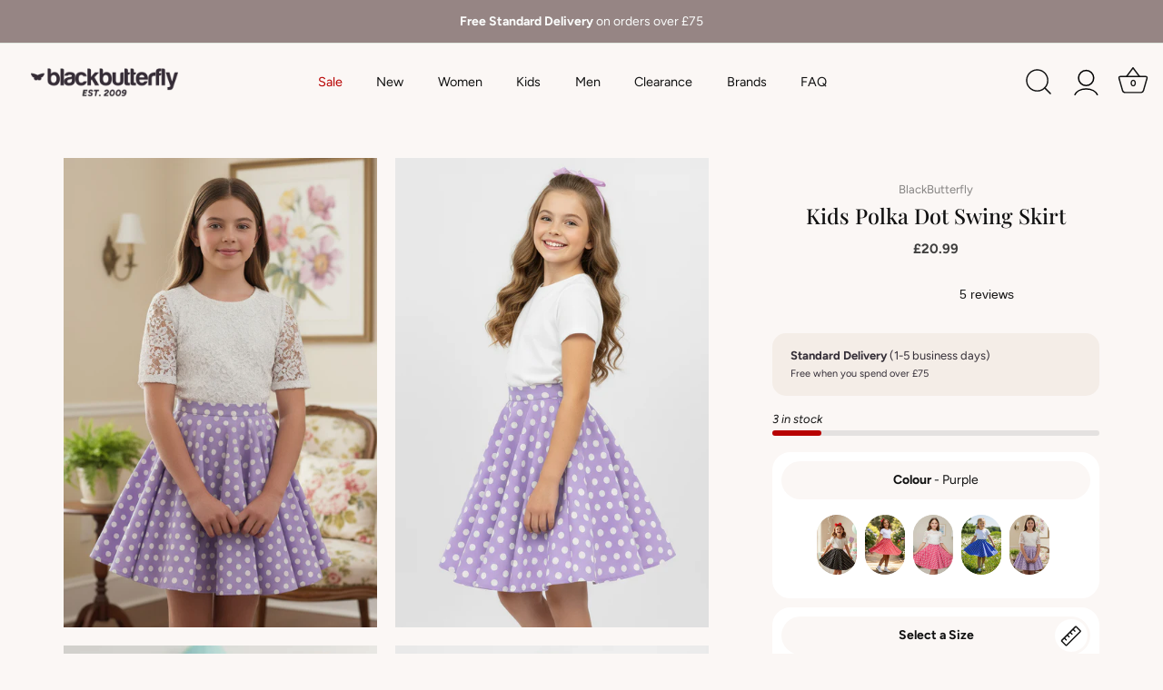

--- FILE ---
content_type: text/html; charset=utf-8
request_url: https://blackbutterflyclothing.com/products/blackbutterfly-kids-polka-dot-swing-skirt-purple-bbks004
body_size: 91553
content:
<!doctype html>
<html class="no-js" lang="en">
<head>
	<script id="pandectes-rules">   /* PANDECTES-GDPR: DO NOT MODIFY AUTO GENERATED CODE OF THIS SCRIPT */      window.PandectesSettings = {"store":{"id":59589755077,"plan":"premium","theme":"01/07/2025 - STORE BASED STOCK","primaryLocale":"en","adminMode":false,"headless":false,"storefrontRootDomain":"","checkoutRootDomain":"","storefrontAccessToken":""},"tsPublished":1751378315,"declaration":{"showPurpose":false,"showProvider":false,"declIntroText":"We use cookies to optimize website functionality, analyze the performance, and provide personalized experience to you. Some cookies are essential to make the website operate and function correctly. Those cookies cannot be disabled. In this window you can manage your preference of cookies.","showDateGenerated":true},"language":{"unpublished":[],"languageMode":"Multilingual","fallbackLanguage":"en","languageDetection":"locale","languagesSupported":["nl","fr","de","it","es","sv"]},"texts":{"managed":{"headerText":{"de":"Wir respektieren deine Privatsphäre","en":"We respect your privacy","es":"Respetamos tu privacidad","fr":"Nous respectons votre vie privée","it":"Rispettiamo la tua privacy","nl":"Wij respecteren uw privacy","sv":"Vi respekterar din integritet"},"consentText":{"de":"Diese Website verwendet Cookies, um Ihnen das beste Erlebnis zu bieten.","en":"This website uses cookies to ensure you get the best experience.","es":"Este sitio web utiliza cookies para garantizar que obtenga la mejor experiencia.","fr":"Ce site utilise des cookies pour vous garantir la meilleure expérience.","it":"Questo sito web utilizza i cookie per assicurarti la migliore esperienza.","nl":"Deze website maakt gebruik van cookies om u de beste ervaring te bieden.","sv":"Denna webbplats använder cookies för att säkerställa att du får den bästa upplevelsen."},"linkText":{"de":"Mehr erfahren","en":"Learn more","es":"Aprende más","fr":"Apprendre encore plus","it":"Scopri di più","nl":"Kom meer te weten","sv":"Läs mer"},"imprintText":{"de":"Impressum","en":"Imprint","es":"Imprimir","fr":"Imprimer","it":"Impronta","nl":"Afdruk","sv":"Avtryck"},"googleLinkText":{"de":"Googles Datenschutzbestimmungen","en":"Google's Privacy Terms","es":"Términos de privacidad de Google","fr":"Conditions de confidentialité de Google","it":"Termini sulla privacy di Google","nl":"Privacyvoorwaarden van Google","sv":"Googles sekretessvillkor"},"allowButtonText":{"de":"Annehmen","en":"Accept","es":"Aceptar","fr":"J'accepte","it":"Accettare","nl":"Aanvaarden","sv":"Acceptera"},"denyButtonText":{"de":"Ablehnen","en":"Decline","es":"Disminución","fr":"Déclin","it":"Declino","nl":"Afwijzen","sv":"Neka"},"dismissButtonText":{"de":"Okay","en":"Ok","es":"OK","fr":"D'accord","it":"Ok","nl":"OK","sv":"Ok"},"leaveSiteButtonText":{"de":"Diese Seite verlassen","en":"Leave this site","es":"Salir de este sitio","fr":"Quitter ce site","it":"Lascia questo sito","nl":"Verlaat deze site","sv":"Lämna denna webbplats"},"preferencesButtonText":{"de":"Einstellungen","en":"Preferences","es":"Preferencias","fr":"Préférences","it":"Preferenze","nl":"Voorkeuren","sv":"Preferenser"},"cookiePolicyText":{"de":"Cookie-Richtlinie","en":"Cookie policy","es":"Política de cookies","fr":"Politique de cookies","it":"Gestione dei Cookie","nl":"Cookie beleid","sv":"Cookiepolicy"},"preferencesPopupTitleText":{"de":"Einwilligungseinstellungen verwalten","en":"Manage consent preferences","es":"Gestionar las preferencias de consentimiento","fr":"Gérer les préférences de consentement","it":"Gestire le preferenze di consenso","nl":"Toestemmingsvoorkeuren beheren","sv":"Hantera samtyckeinställningar"},"preferencesPopupIntroText":{"de":"Wir verwenden Cookies, um die Funktionalität der Website zu optimieren, die Leistung zu analysieren und Ihnen ein personalisiertes Erlebnis zu bieten. Einige Cookies sind für den ordnungsgemäßen Betrieb der Website unerlässlich. Diese Cookies können nicht deaktiviert werden. In diesem Fenster können Sie Ihre Präferenzen für Cookies verwalten.","en":"We use cookies to optimize website functionality, analyze the performance, and provide personalized experience to you. Some cookies are essential to make the website operate and function correctly. Those cookies cannot be disabled. In this window you can manage your preference of cookies.","es":"Usamos cookies para optimizar la funcionalidad del sitio web, analizar el rendimiento y brindarle una experiencia personalizada. Algunas cookies son esenciales para que el sitio web funcione y funcione correctamente. Esas cookies no se pueden desactivar. En esta ventana puede administrar su preferencia de cookies.","fr":"Nous utilisons des cookies pour optimiser les fonctionnalités du site Web, analyser les performances et vous offrir une expérience personnalisée. Certains cookies sont indispensables au bon fonctionnement et au bon fonctionnement du site. Ces cookies ne peuvent pas être désactivés. Dans cette fenêtre, vous pouvez gérer votre préférence de cookies.","it":"Utilizziamo i cookie per ottimizzare la funzionalità del sito Web, analizzare le prestazioni e fornire un'esperienza personalizzata all'utente. Alcuni cookie sono essenziali per il funzionamento e il corretto funzionamento del sito web. Questi cookie non possono essere disabilitati. In questa finestra puoi gestire le tue preferenze sui cookie.","nl":"We gebruiken cookies om de functionaliteit van de website te optimaliseren, de prestaties te analyseren en u een gepersonaliseerde ervaring te bieden. Sommige cookies zijn essentieel om de website correct te laten werken en functioneren. Die cookies kunnen niet worden uitgeschakeld. In dit venster kunt u uw voorkeur voor cookies beheren.","sv":"Vi använder cookies för att optimera webbplatsens funktionalitet, analysera prestanda och ge dig personlig upplevelse. Vissa kakor är viktiga för att webbplatsen ska fungera och fungera korrekt. Dessa cookies kan inte inaktiveras. I det här fönstret kan du hantera dina preferenser för cookies."},"preferencesPopupSaveButtonText":{"de":"Auswahl speichern","en":"Save preferences","es":"Guardar preferencias","fr":"Enregistrer les préférences","it":"Salva preferenze","nl":"Voorkeuren opslaan","sv":"Spara inställningar"},"preferencesPopupCloseButtonText":{"de":"Schließen","en":"Close","es":"Cerrar","fr":"proche","it":"Chiudere","nl":"Sluiten","sv":"Stäng"},"preferencesPopupAcceptAllButtonText":{"de":"Alles Akzeptieren","en":"Accept all","es":"Aceptar todo","fr":"Accepter tout","it":"Accettare tutti","nl":"Accepteer alles","sv":"Acceptera alla"},"preferencesPopupRejectAllButtonText":{"de":"Alles ablehnen","en":"Reject all","es":"Rechazar todo","fr":"Tout rejeter","it":"Rifiuta tutto","nl":"Alles afwijzen","sv":"Avvisa alla"},"cookiesDetailsText":{"de":"Cookie-Details","en":"Cookies details","es":"Detalles de las cookies","fr":"Détails des cookies","it":"Dettagli sui cookie","nl":"Cookiegegevens","sv":"Information om cookies"},"preferencesPopupAlwaysAllowedText":{"de":"Immer erlaubt","en":"Always allowed","es":"Siempre permitido","fr":"Toujours activé","it":"sempre permesso","nl":"altijd toegestaan","sv":"Alltid tillåtna"},"accessSectionParagraphText":{"de":"Sie haben das Recht, jederzeit auf Ihre Daten zuzugreifen.","en":"You have the right to request access to your data at any time.","es":"Tiene derecho a poder acceder a sus datos en cualquier momento.","fr":"Vous avez le droit de pouvoir accéder à vos données à tout moment.","it":"Hai il diritto di poter accedere ai tuoi dati in qualsiasi momento.","nl":"U heeft te allen tijde het recht om uw gegevens in te zien.","sv":"Du har rätt att när som helst få tillgång till dina uppgifter."},"accessSectionTitleText":{"de":"Datenübertragbarkeit","en":"Data portability","es":"Portabilidad de datos","fr":"Portabilité des données","it":"Portabilità dei dati","nl":"Gegevensportabiliteit","sv":"Dataportabilitet"},"accessSectionAccountInfoActionText":{"de":"persönliche Daten","en":"Personal data","es":"Información personal","fr":"Données personnelles","it":"Dati personali","nl":"Persoonlijke gegevens","sv":"Personlig information"},"accessSectionDownloadReportActionText":{"de":"Alle Daten anfordern","en":"Request export","es":"Descargar todo","fr":"Tout télécharger","it":"Scarica tutto","nl":"Download alles","sv":"Ladda ner allt"},"accessSectionGDPRRequestsActionText":{"de":"Anfragen betroffener Personen","en":"Data subject requests","es":"Solicitudes de sujetos de datos","fr":"Demandes des personnes concernées","it":"Richieste dell'interessato","nl":"Verzoeken van betrokkenen","sv":"Begäran av registrerade"},"accessSectionOrdersRecordsActionText":{"de":"Aufträge","en":"Orders","es":"Pedidos","fr":"Ordres","it":"Ordini","nl":"Bestellingen","sv":"Order"},"rectificationSectionParagraphText":{"de":"Sie haben das Recht, die Aktualisierung Ihrer Daten zu verlangen, wann immer Sie dies für angemessen halten.","en":"You have the right to request your data to be updated whenever you think it is appropriate.","es":"Tienes derecho a solicitar la actualización de tus datos siempre que lo creas oportuno.","fr":"Vous avez le droit de demander la mise à jour de vos données chaque fois que vous le jugez approprié.","it":"Hai il diritto di richiedere l'aggiornamento dei tuoi dati ogni volta che lo ritieni opportuno.","nl":"U hebt het recht om te vragen dat uw gegevens worden bijgewerkt wanneer u dat nodig acht.","sv":"Du har rätt att begära att dina uppgifter uppdateras när du tycker att det är lämpligt."},"rectificationSectionTitleText":{"de":"Datenberichtigung","en":"Data Rectification","es":"Rectificación de datos","fr":"Rectification des données","it":"Rettifica dei dati","nl":"Gegevens rectificatie","sv":"Rättelse av data"},"rectificationCommentPlaceholder":{"de":"Beschreiben Sie, was Sie aktualisieren möchten","en":"Describe what you want to be updated","es":"Describe lo que quieres que se actualice","fr":"Décrivez ce que vous souhaitez mettre à jour","it":"Descrivi cosa vuoi che venga aggiornato","nl":"Beschrijf wat u wilt bijwerken","sv":"Beskriv vad du vill uppdatera"},"rectificationCommentValidationError":{"de":"Kommentar ist erforderlich","en":"Comment is required","es":"Se requiere comentario","fr":"Un commentaire est requis","it":"Il commento è obbligatorio","nl":"Commentaar is verplicht","sv":"Kommentar krävs"},"rectificationSectionEditAccountActionText":{"de":"Aktualisierung anfordern","en":"Request an update","es":"Solicita una actualización","fr":"Demander une mise à jour","it":"Richiedi un aggiornamento","nl":"Vraag een update aan","sv":"Begär en uppdatering"},"erasureSectionTitleText":{"de":"Recht auf Löschung","en":"Right to be forgotten","es":"Derecho al olvido","fr":"Droit à l'oubli","it":"Diritto all'oblio","nl":"Recht om vergeten te worden","sv":"Rätt att bli bortglömd"},"erasureSectionParagraphText":{"de":"Sie haben das Recht, die Löschung aller Ihrer Daten zu verlangen. Danach können Sie nicht mehr auf Ihr Konto zugreifen.","en":"You have the right to ask all your data to be erased. After that, you will no longer be able to access your account.","es":"Tiene derecho a solicitar la eliminación de todos sus datos. Después de eso, ya no podrá acceder a su cuenta.","fr":"Vous avez le droit de demander que toutes vos données soient effacées. Après cela, vous ne pourrez plus accéder à votre compte.","it":"Hai il diritto di chiedere la cancellazione di tutti i tuoi dati. Dopodiché, non sarai più in grado di accedere al tuo account.","nl":"U heeft het recht om al uw gegevens te laten wissen. Daarna heeft u geen toegang meer tot uw account.","sv":"Du har rätt att be alla dina data raderas. Efter det kommer du inte längre att kunna komma åt ditt konto."},"erasureSectionRequestDeletionActionText":{"de":"Löschung personenbezogener Daten anfordern","en":"Request personal data deletion","es":"Solicitar la eliminación de datos personales","fr":"Demander la suppression des données personnelles","it":"Richiedi la cancellazione dei dati personali","nl":"Verzoek om verwijdering van persoonlijke gegevens","sv":"Begär radering av personuppgifter"},"consentDate":{"de":"Zustimmungsdatum","en":"Consent date","es":"fecha de consentimiento","fr":"Date de consentement","it":"Data del consenso","nl":"Toestemmingsdatum","sv":"Samtyckesdatum"},"consentId":{"de":"Einwilligungs-ID","en":"Consent ID","es":"ID de consentimiento","fr":"ID de consentement","it":"ID di consenso","nl":"Toestemmings-ID","sv":"Samtyckes-ID"},"consentSectionChangeConsentActionText":{"de":"Einwilligungspräferenz ändern","en":"Change consent preference","es":"Cambiar la preferencia de consentimiento","fr":"Modifier la préférence de consentement","it":"Modifica la preferenza per il consenso","nl":"Wijzig de toestemmingsvoorkeur","sv":"Ändra samtyckesinställning"},"consentSectionConsentedText":{"de":"Sie haben der Cookie-Richtlinie dieser Website zugestimmt am","en":"You consented to the cookies policy of this website on","es":"Usted dio su consentimiento a la política de cookies de este sitio web en","fr":"Vous avez consenti à la politique de cookies de ce site Web sur","it":"Hai acconsentito alla politica sui cookie di questo sito web su","nl":"U heeft ingestemd met het cookiebeleid van deze website op:","sv":"Du har samtyckt till cookiespolicyn för denna webbplats den"},"consentSectionNoConsentText":{"de":"Sie haben der Cookie-Richtlinie dieser Website nicht zugestimmt.","en":"You have not consented to the cookies policy of this website.","es":"No ha dado su consentimiento a la política de cookies de este sitio web.","fr":"Vous n'avez pas consenti à la politique de cookies de ce site Web.","it":"Non hai acconsentito alla politica sui cookie di questo sito.","nl":"U heeft niet ingestemd met het cookiebeleid van deze website.","sv":"Du har inte godkänt cookiepolicyn för denna webbplats."},"consentSectionTitleText":{"de":"Ihre Cookie-Einwilligung","en":"Your cookie consent","es":"Su consentimiento de cookies","fr":"Votre consentement aux cookies","it":"Il tuo consenso ai cookie","nl":"Uw toestemming voor cookies","sv":"Ditt samtycke till cookies"},"consentStatus":{"de":"Einwilligungspräferenz","en":"Consent preference","es":"Preferencia de consentimiento","fr":"Préférence de consentement","it":"Preferenza di consenso","nl":"Toestemmingsvoorkeur","sv":"samtycke"},"confirmationFailureMessage":{"de":"Ihre Anfrage wurde nicht bestätigt. Bitte versuchen Sie es erneut und wenn das Problem weiterhin besteht, wenden Sie sich an den Ladenbesitzer, um Hilfe zu erhalten","en":"Your request was not verified. Please try again and if problem persists, contact store owner for assistance","es":"Su solicitud no fue verificada. Vuelva a intentarlo y, si el problema persiste, comuníquese con el propietario de la tienda para obtener ayuda.","fr":"Votre demande n'a pas été vérifiée. Veuillez réessayer et si le problème persiste, contactez le propriétaire du magasin pour obtenir de l'aide","it":"La tua richiesta non è stata verificata. Riprova e se il problema persiste, contatta il proprietario del negozio per assistenza","nl":"Uw verzoek is niet geverifieerd. Probeer het opnieuw en als het probleem aanhoudt, neem dan contact op met de winkeleigenaar voor hulp","sv":"Din begäran verifierades inte. Försök igen och kontakta butiksägaren för att få hjälp om problemet kvarstår"},"confirmationFailureTitle":{"de":"Ein Problem ist aufgetreten","en":"A problem occurred","es":"Ocurrió un problema","fr":"Un problème est survenu","it":"Si è verificato un problema","nl":"Er is een probleem opgetreden","sv":"Ett problem uppstod"},"confirmationSuccessMessage":{"de":"Wir werden uns in Kürze zu Ihrem Anliegen bei Ihnen melden.","en":"We will soon get back to you as to your request.","es":"Pronto nos comunicaremos con usted en cuanto a su solicitud.","fr":"Nous reviendrons rapidement vers vous quant à votre demande.","it":"Ti risponderemo presto in merito alla tua richiesta.","nl":"We zullen spoedig contact met u opnemen over uw verzoek.","sv":"Vi återkommer snart till dig angående din begäran."},"confirmationSuccessTitle":{"de":"Ihre Anfrage wurde bestätigt","en":"Your request is verified","es":"Tu solicitud está verificada","fr":"Votre demande est vérifiée","it":"La tua richiesta è verificata","nl":"Uw verzoek is geverifieerd","sv":"Din begäran har verifierats"},"guestsSupportEmailFailureMessage":{"de":"Ihre Anfrage wurde nicht übermittelt. Bitte versuchen Sie es erneut und wenn das Problem weiterhin besteht, wenden Sie sich an den Shop-Inhaber, um Hilfe zu erhalten.","en":"Your request was not submitted. Please try again and if problem persists, contact store owner for assistance.","es":"Su solicitud no fue enviada. Vuelva a intentarlo y, si el problema persiste, comuníquese con el propietario de la tienda para obtener ayuda.","fr":"Votre demande n'a pas été soumise. Veuillez réessayer et si le problème persiste, contactez le propriétaire du magasin pour obtenir de l'aide.","it":"La tua richiesta non è stata inviata. Riprova e se il problema persiste, contatta il proprietario del negozio per assistenza.","nl":"Uw verzoek is niet ingediend. Probeer het opnieuw en als het probleem aanhoudt, neem dan contact op met de winkeleigenaar voor hulp.","sv":"Din begäran skickades inte. Försök igen och om problemet kvarstår, kontakta butiksägaren för hjälp."},"guestsSupportEmailFailureTitle":{"de":"Ein Problem ist aufgetreten","en":"A problem occurred","es":"Ocurrió un problema","fr":"Un problème est survenu","it":"Si è verificato un problema","nl":"Er is een probleem opgetreden","sv":"Ett problem uppstod"},"guestsSupportEmailPlaceholder":{"de":"E-Mail-Addresse","en":"E-mail address","es":"Dirección de correo electrónico","fr":"Adresse e-mail","it":"Indirizzo email","nl":"E-mailadres","sv":"E-postadress"},"guestsSupportEmailSuccessMessage":{"de":"Wenn Sie als Kunde dieses Shops registriert sind, erhalten Sie in Kürze eine E-Mail mit Anweisungen zum weiteren Vorgehen.","en":"If you are registered as a customer of this store, you will soon receive an email with instructions on how to proceed.","es":"Si está registrado como cliente de esta tienda, pronto recibirá un correo electrónico con instrucciones sobre cómo proceder.","fr":"Si vous êtes inscrit en tant que client de ce magasin, vous recevrez bientôt un e-mail avec des instructions sur la marche à suivre.","it":"Se sei registrato come cliente di questo negozio, riceverai presto un'e-mail con le istruzioni su come procedere.","nl":"Als je bent geregistreerd als klant van deze winkel, ontvang je binnenkort een e-mail met instructies over hoe je verder kunt gaan.","sv":"Om du är registrerad som kund i den här butiken får du snart ett mejl med instruktioner om hur du går tillväga."},"guestsSupportEmailSuccessTitle":{"de":"Vielen Dank für die Anfrage","en":"Thank you for your request","es":"gracias por tu solicitud","fr":"Merci pour votre requête","it":"Grazie per la vostra richiesta","nl":"dankjewel voor je aanvraag","sv":"Tack för din förfrågan"},"guestsSupportEmailValidationError":{"de":"Email ist ungültig","en":"Email is not valid","es":"El correo no es válido","fr":"L'email n'est pas valide","it":"L'email non è valida","nl":"E-mail is niet geldig","sv":"E-post är inte giltig"},"guestsSupportInfoText":{"de":"Bitte loggen Sie sich mit Ihrem Kundenkonto ein, um fortzufahren.","en":"Please login with your customer account to further proceed.","es":"Inicie sesión con su cuenta de cliente para continuar.","fr":"Veuillez vous connecter avec votre compte client pour continuer.","it":"Effettua il login con il tuo account cliente per procedere ulteriormente.","nl":"Log in met uw klantaccount om verder te gaan.","sv":"Logga in med ditt kundkonto för att fortsätta."},"submitButton":{"de":"einreichen","en":"Submit","es":"Enviar","fr":"Soumettre","it":"Invia","nl":"Indienen","sv":"Skicka in"},"submittingButton":{"de":"Senden...","en":"Submitting...","es":"Sumisión...","fr":"Soumission...","it":"Invio in corso...","nl":"Verzenden...","sv":"Skickar ..."},"cancelButton":{"de":"Abbrechen","en":"Cancel","es":"Cancelar","fr":"Annuler","it":"Annulla","nl":"Annuleren","sv":"Avbryt"},"declIntroText":{"de":"Wir verwenden Cookies, um die Funktionalität der Website zu optimieren, die Leistung zu analysieren und Ihnen ein personalisiertes Erlebnis zu bieten. Einige Cookies sind für den ordnungsgemäßen Betrieb der Website unerlässlich. Diese Cookies können nicht deaktiviert werden. In diesem Fenster können Sie Ihre Präferenzen für Cookies verwalten.","en":"We use cookies to optimize website functionality, analyze the performance, and provide personalized experience to you. Some cookies are essential to make the website operate and function correctly. Those cookies cannot be disabled. In this window you can manage your preference of cookies.","es":"Usamos cookies para optimizar la funcionalidad del sitio web, analizar el rendimiento y brindarle una experiencia personalizada. Algunas cookies son esenciales para que el sitio web funcione y funcione correctamente. Esas cookies no se pueden deshabilitar. En esta ventana puede gestionar su preferencia de cookies.","fr":"Nous utilisons des cookies pour optimiser les fonctionnalités du site Web, analyser les performances et vous offrir une expérience personnalisée. Certains cookies sont indispensables au bon fonctionnement et au bon fonctionnement du site Web. Ces cookies ne peuvent pas être désactivés. Dans cette fenêtre, vous pouvez gérer vos préférences en matière de cookies.","it":"Utilizziamo i cookie per ottimizzare la funzionalità del sito Web, analizzare le prestazioni e fornire un&#39;esperienza personalizzata all&#39;utente. Alcuni cookie sono essenziali per far funzionare e funzionare correttamente il sito web. Questi cookie non possono essere disabilitati. In questa finestra puoi gestire le tue preferenze sui cookie.","nl":"We gebruiken cookies om de functionaliteit van de website te optimaliseren, de prestaties te analyseren en u een gepersonaliseerde ervaring te bieden. Sommige cookies zijn essentieel om de website goed te laten werken en correct te laten functioneren. Die cookies kunnen niet worden uitgeschakeld. In dit venster kunt u uw voorkeur voor cookies beheren.","sv":"Vi använder cookies för att optimera webbplatsens funktionalitet, analysera prestandan och ge dig en personlig upplevelse. Vissa cookies är nödvändiga för att webbplatsen ska fungera och fungera korrekt. Dessa cookies kan inte inaktiveras. I det här fönstret kan du hantera dina preferenser för cookies."},"declName":{"de":"Name","en":"Name","es":"Nombre","fr":"Nom","it":"Nome","nl":"Naam","sv":"Namn"},"declPurpose":{"de":"Zweck","en":"Purpose","es":"Objetivo","fr":"But","it":"Scopo","nl":"Doel","sv":"Syfte"},"declType":{"de":"Typ","en":"Type","es":"Escribe","fr":"Type","it":"Tipo","nl":"Type","sv":"Typ"},"declRetention":{"de":"Speicherdauer","en":"Retention","es":"Retencion","fr":"Rétention","it":"Ritenzione","nl":"Behoud","sv":"Varaktighet"},"declProvider":{"de":"Anbieter","en":"Provider","es":"Proveedor","fr":"Fournisseur","it":"Fornitore","nl":"Aanbieder","sv":"Leverantör"},"declFirstParty":{"de":"Erstanbieter","en":"First-party","es":"Origen","fr":"Première partie","it":"Prima parte","nl":"Directe","sv":"Förstapartskakor"},"declThirdParty":{"de":"Drittanbieter","en":"Third-party","es":"Tercero","fr":"Tierce partie","it":"Terzo","nl":"Derde partij","sv":"Tredje part"},"declSeconds":{"de":"Sekunden","en":"seconds","es":"segundos","fr":"secondes","it":"secondi","nl":"seconden","sv":"sekunder"},"declMinutes":{"de":"Minuten","en":"minutes","es":"minutos","fr":"minutes","it":"minuti","nl":"minuten","sv":"minuter"},"declHours":{"de":"Std.","en":"hours","es":"horas","fr":"heures","it":"ore","nl":"uur","sv":"timmar"},"declDays":{"de":"Tage","en":"days","es":"días","fr":"jours","it":"giorni","nl":"dagen","sv":"dagar"},"declMonths":{"de":"Monate","en":"months","es":"meses","fr":"mois","it":"mesi","nl":"maanden","sv":"månader"},"declYears":{"de":"Jahre","en":"years","es":"años","fr":"années","it":"anni","nl":"jaren","sv":"år"},"declSession":{"de":"Sitzung","en":"Session","es":"Sesión","fr":"Session","it":"Sessione","nl":"Sessie","sv":"Session"},"declDomain":{"de":"Domain","en":"Domain","es":"Dominio","fr":"Domaine","it":"Dominio","nl":"Domein","sv":"Domän"},"declPath":{"de":"Weg","en":"Path","es":"Sendero","fr":"Chemin","it":"Il percorso","nl":"Pad","sv":"Väg"}},"categories":{"strictlyNecessaryCookiesTitleText":{"de":"Unbedingt erforderlich","en":"Strictly necessary cookies","es":"Cookies estrictamente necesarias","fr":"Cookies strictement nécessaires","it":"Cookie strettamente necessari","nl":"Strikt noodzakelijke cookies","sv":"Strikt nödvändiga kakor"},"strictlyNecessaryCookiesDescriptionText":{"de":"Diese Cookies sind unerlässlich, damit Sie sich auf der Website bewegen und ihre Funktionen nutzen können, z. B. den Zugriff auf sichere Bereiche der Website. Ohne diese Cookies kann die Website nicht richtig funktionieren.","en":"These cookies are essential in order to enable you to move around the website and use its features, such as accessing secure areas of the website. The website cannot function properly without these cookies.","es":"Estas cookies son esenciales para permitirle moverse por el sitio web y utilizar sus funciones, como acceder a áreas seguras del sitio web. El sitio web no puede funcionar correctamente sin estas cookies.","fr":"Ces cookies sont essentiels pour vous permettre de vous déplacer sur le site Web et d'utiliser ses fonctionnalités, telles que l'accès aux zones sécurisées du site Web. Le site Web ne peut pas fonctionner correctement sans ces cookies.","it":"Questi cookie sono essenziali per consentirti di spostarti all'interno del sito Web e utilizzare le sue funzionalità, come l'accesso alle aree sicure del sito Web. Il sito web non può funzionare correttamente senza questi cookie.","nl":"Deze cookies zijn essentieel om u in staat te stellen door de website te navigeren en de functies ervan te gebruiken, zoals toegang tot beveiligde delen van de website. Zonder deze cookies kan de website niet goed functioneren.","sv":"Dessa cookies är viktiga för att du ska kunna flytta runt på webbplatsen och använda dess funktioner, till exempel att komma åt säkra områden på webbplatsen. Webbplatsen kan inte fungera korrekt utan dessa cookies."},"functionalityCookiesTitleText":{"de":"Funktionale Cookies","en":"Functional cookies","es":"Cookies funcionales","fr":"Cookies fonctionnels","it":"Cookie funzionali","nl":"Functionele cookies","sv":"Funktionella kakor"},"functionalityCookiesDescriptionText":{"de":"Diese Cookies ermöglichen es der Website, verbesserte Funktionalität und Personalisierung bereitzustellen. Sie können von uns oder von Drittanbietern gesetzt werden, deren Dienste wir auf unseren Seiten hinzugefügt haben. Wenn Sie diese Cookies nicht zulassen, funktionieren einige oder alle dieser Dienste möglicherweise nicht richtig.","en":"These cookies enable the site to provide enhanced functionality and personalisation. They may be set by us or by third party providers whose services we have added to our pages. If you do not allow these cookies then some or all of these services may not function properly.","es":"Estas cookies permiten que el sitio proporcione una funcionalidad y personalización mejoradas. Pueden ser establecidos por nosotros o por proveedores externos cuyos servicios hemos agregado a nuestras páginas. Si no permite estas cookies, es posible que algunos o todos estos servicios no funcionen correctamente.","fr":"Ces cookies permettent au site de fournir des fonctionnalités et une personnalisation améliorées. Ils peuvent être définis par nous ou par des fournisseurs tiers dont nous avons ajouté les services à nos pages. Si vous n'autorisez pas ces cookies, certains ou tous ces services peuvent ne pas fonctionner correctement.","it":"Questi cookie consentono al sito di fornire funzionalità e personalizzazione avanzate. Possono essere impostati da noi o da fornitori di terze parti i cui servizi abbiamo aggiunto alle nostre pagine. Se non consenti questi cookie, alcuni o tutti questi servizi potrebbero non funzionare correttamente.","nl":"Deze cookies stellen de site in staat om verbeterde functionaliteit en personalisatie te bieden. Ze kunnen worden ingesteld door ons of door externe providers wiens diensten we aan onze pagina's hebben toegevoegd. Als u deze cookies niet toestaat, werken sommige of al deze diensten mogelijk niet correct.","sv":"Dessa cookies gör det möjligt för webbplatsen att tillhandahålla förbättrad funktionalitet och anpassning. De kan ställas in av oss eller av tredjepartsleverantörer vars tjänster vi har lagt till på våra sidor. Om du inte tillåter dessa kakor kanske vissa eller alla av dessa tjänster inte fungerar korrekt."},"performanceCookiesTitleText":{"de":"Performance-Cookies","en":"Performance cookies","es":"Cookies de rendimiento","fr":"Cookies de performances","it":"Cookie di prestazione","nl":"Prestatiecookies","sv":"Prestandakakor"},"performanceCookiesDescriptionText":{"de":"Diese Cookies ermöglichen es uns, die Leistung unserer Website zu überwachen und zu verbessern. Sie ermöglichen es uns beispielsweise, Besuche zu zählen, Verkehrsquellen zu identifizieren und zu sehen, welche Teile der Website am beliebtesten sind.","en":"These cookies enable us to monitor and improve the performance of our website. For example, they allow us to count visits, identify traffic sources and see which parts of the site are most popular.","es":"Estas cookies nos permiten monitorear y mejorar el rendimiento de nuestro sitio web. Por ejemplo, nos permiten contar las visitas, identificar las fuentes de tráfico y ver qué partes del sitio son más populares.","fr":"Ces cookies nous permettent de surveiller et d'améliorer les performances de notre site Web. Par exemple, ils nous permettent de compter les visites, d'identifier les sources de trafic et de voir quelles parties du site sont les plus populaires.","it":"Questi cookie ci consentono di monitorare e migliorare le prestazioni del nostro sito web. Ad esempio, ci consentono di contare le visite, identificare le sorgenti di traffico e vedere quali parti del sito sono più popolari.","nl":"Deze cookies stellen ons in staat om de prestaties van onze website te monitoren en te verbeteren. Ze stellen ons bijvoorbeeld in staat om bezoeken te tellen, verkeersbronnen te identificeren en te zien welke delen van de site het populairst zijn.","sv":"Dessa cookies gör att vi kan övervaka och förbättra prestandan på vår webbplats. Till exempel tillåter de oss att räkna besök, identifiera trafikkällor och se vilka delar av webbplatsen som är mest populära."},"targetingCookiesTitleText":{"de":"Targeting-Cookies","en":"Targeting cookies","es":"Orientación de cookies","fr":"Ciblage des cookies","it":"Cookie mirati","nl":"Targeting-cookies","sv":"Inriktningskakor"},"targetingCookiesDescriptionText":{"de":"Diese Cookies können von unseren Werbepartnern über unsere Website gesetzt werden. Sie können von diesen Unternehmen verwendet werden, um ein Profil Ihrer Interessen zu erstellen und Ihnen relevante Werbung auf anderen Websites anzuzeigen. Sie speichern keine direkten personenbezogenen Daten, sondern basieren auf der eindeutigen Identifizierung Ihres Browsers und Ihres Internetgeräts. Wenn Sie diese Cookies nicht zulassen, erleben Sie weniger zielgerichtete Werbung.","en":"These cookies may be set through our site by our advertising partners. They may be used by those companies to build a profile of your interests and show you relevant adverts on other sites.    They do not store directly personal information, but are based on uniquely identifying your browser and internet device. If you do not allow these cookies, you will experience less targeted advertising.","es":"Nuestros socios publicitarios pueden establecer estas cookies a través de nuestro sitio. Estas empresas pueden utilizarlos para crear un perfil de sus intereses y mostrarle anuncios relevantes en otros sitios. No almacenan directamente información personal, sino que se basan en la identificación única de su navegador y dispositivo de Internet. Si no permite estas cookies, experimentará publicidad menos dirigida.","fr":"Ces cookies peuvent être installés via notre site par nos partenaires publicitaires. Ils peuvent être utilisés par ces sociétés pour établir un profil de vos intérêts et vous montrer des publicités pertinentes sur d'autres sites. Ils ne stockent pas directement d'informations personnelles, mais sont basés sur l'identification unique de votre navigateur et de votre appareil Internet. Si vous n'autorisez pas ces cookies, vous bénéficierez d'une publicité moins ciblée.","it":"Questi cookie possono essere impostati attraverso il nostro sito dai nostri partner pubblicitari. Possono essere utilizzati da tali società per creare un profilo dei tuoi interessi e mostrarti annunci pertinenti su altri siti. Non memorizzano direttamente informazioni personali, ma si basano sull'identificazione univoca del browser e del dispositivo Internet. Se non consenti questi cookie, sperimenterai pubblicità meno mirata.","nl":"Deze cookies kunnen via onze site worden geplaatst door onze advertentiepartners. Ze kunnen door die bedrijven worden gebruikt om een profiel van uw interesses op te bouwen en u relevante advertenties op andere sites te tonen. Ze slaan geen directe persoonlijke informatie op, maar zijn gebaseerd op de unieke identificatie van uw browser en internetapparaat. Als je deze cookies niet toestaat, krijg je minder gerichte advertenties te zien.","sv":"Dessa cookies kan sättas via vår webbplats av våra reklampartners. De kan användas av dessa företag för att skapa en profil av dina intressen och visa relevanta annonser på andra webbplatser. De lagrar inte direkt personlig information, men är baserade på att identifiera din webbläsare och internetenhet på ett unikt sätt. Om du inte tillåter dessa cookies kommer du att uppleva mindre riktad reklam."},"unclassifiedCookiesTitleText":{"de":"Unklassifizierte Cookies","en":"Unclassified cookies","es":"Cookies sin clasificar","fr":"Cookies non classés","it":"Cookie non classificati","nl":"Niet-geclassificeerde cookies","sv":"Oklassificerade cookies"},"unclassifiedCookiesDescriptionText":{"de":"Unklassifizierte Cookies sind Cookies, die wir gerade zusammen mit den Anbietern einzelner Cookies klassifizieren.","en":"Unclassified cookies are cookies that we are in the process of classifying, together with the providers of individual cookies.","es":"Las cookies no clasificadas son cookies que estamos en proceso de clasificar, junto con los proveedores de cookies individuales.","fr":"Les cookies non classés sont des cookies que nous sommes en train de classer avec les fournisseurs de cookies individuels.","it":"I cookie non classificati sono cookie che stiamo classificando insieme ai fornitori di cookie individuali.","nl":"Niet-geclassificeerde cookies zijn cookies die we aan het classificeren zijn, samen met de aanbieders van individuele cookies.","sv":"Oklassificerade cookies är cookies som vi håller på att klassificera tillsammans med leverantörerna av enskilda cookies."}},"auto":{}},"library":{"previewMode":false,"fadeInTimeout":0,"defaultBlocked":-1,"showLink":true,"showImprintLink":false,"showGoogleLink":false,"enabled":true,"cookie":{"expiryDays":365,"secure":true,"domain":""},"dismissOnScroll":false,"dismissOnWindowClick":false,"dismissOnTimeout":false,"palette":{"popup":{"background":"#FBF7F5","backgroundForCalculations":{"a":1,"b":245,"g":247,"r":251},"text":"#111111"},"button":{"background":"#111111","backgroundForCalculations":{"a":1,"b":17,"g":17,"r":17},"text":"#FFFFFF","textForCalculation":{"a":1,"b":255,"g":255,"r":255},"border":"transparent"}},"content":{"href":"https://blackbutterflyclothing.com/policies/privacy-policy","imprintHref":"/","close":"&#10005;","target":"","logo":"<img class=\"cc-banner-logo\" style=\"max-height: 40px;\" src=\"https://cdn.shopify.com/s/files/1/0595/8975/5077/t/23/assets/pandectes-logo.png?v=1751377559\" alt=\"Cookie banner\" />"},"window":"<div role=\"dialog\" aria-label=\"We respect your privacy\" aria-describedby=\"cookieconsent:desc\" id=\"pandectes-banner\" class=\"cc-window-wrapper cc-top-wrapper\"><div class=\"pd-cookie-banner-window cc-window {{classes}}\"><!--googleoff: all-->{{children}}<!--googleon: all--></div></div>","compliance":{"custom":"<div class=\"cc-compliance cc-highlight\">{{preferences}}{{allow}}</div>"},"type":"custom","layouts":{"basic":"{{logo}}{{messagelink}}{{compliance}}"},"position":"top","theme":"classic","revokable":false,"animateRevokable":true,"revokableReset":false,"revokableLogoUrl":"https://cdn.shopify.com/s/files/1/0595/8975/5077/t/23/assets/pandectes-reopen-logo.png?v=1751377559","revokablePlacement":"bottom-left","revokableMarginHorizontal":15,"revokableMarginVertical":15,"static":false,"autoAttach":true,"hasTransition":true,"blacklistPage":[""],"elements":{"close":"<button aria-label=\"Close\" type=\"button\" class=\"cc-close\">{{close}}</button>","dismiss":"<button type=\"button\" class=\"cc-btn cc-btn-decision cc-dismiss\">{{dismiss}}</button>","allow":"<button type=\"button\" class=\"cc-btn cc-btn-decision cc-allow\">{{allow}}</button>","deny":"<button type=\"button\" class=\"cc-btn cc-btn-decision cc-deny\">{{deny}}</button>","preferences":"<button type=\"button\" class=\"cc-btn cc-settings\" onclick=\"Pandectes.fn.openPreferences()\">{{preferences}}</button>"}},"geolocation":{"brOnly":false,"caOnly":false,"chOnly":false,"euOnly":false,"jpOnly":false,"thOnly":false,"canadaOnly":false,"globalVisibility":true},"dsr":{"guestsSupport":false,"accessSectionDownloadReportAuto":false},"banner":{"resetTs":1702636618,"extraCss":"        .cc-banner-logo {max-width: 24em!important;}    @media(min-width: 768px) {.cc-window.cc-floating{max-width: 24em!important;width: 24em!important;}}    .cc-message, .pd-cookie-banner-window .cc-header, .cc-logo {text-align: left}    .cc-window-wrapper{z-index: 2147483647;}    .cc-window{padding: 23px!important;z-index: 2147483647;font-family: inherit;}    .pd-cookie-banner-window .cc-header{font-family: inherit;}    .pd-cp-ui{font-family: inherit; background-color: #FBF7F5;color:#111111;}    button.pd-cp-btn, a.pd-cp-btn{background-color:#111111;color:#FFFFFF!important;}    input + .pd-cp-preferences-slider{background-color: rgba(17, 17, 17, 0.3)}    .pd-cp-scrolling-section::-webkit-scrollbar{background-color: rgba(17, 17, 17, 0.3)}    input:checked + .pd-cp-preferences-slider{background-color: rgba(17, 17, 17, 1)}    .pd-cp-scrolling-section::-webkit-scrollbar-thumb {background-color: rgba(17, 17, 17, 1)}    .pd-cp-ui-close{color:#111111;}    .pd-cp-preferences-slider:before{background-color: #FBF7F5}    .pd-cp-title:before {border-color: #111111!important}    .pd-cp-preferences-slider{background-color:#111111}    .pd-cp-toggle{color:#111111!important}    @media(max-width:699px) {.pd-cp-ui-close-top svg {fill: #111111}}    .pd-cp-toggle:hover,.pd-cp-toggle:visited,.pd-cp-toggle:active{color:#111111!important}    .pd-cookie-banner-window {box-shadow: 0 0 18px rgb(0 0 0 / 20%);}  .cc-btn {border-radius: 30px !important;padding: 0.8em 1.5em;font-weight: 400;}.cc-btn.cc-btn-decision {  font-weight: 700;}.pd-cp-btn {  border-radius: 30px !important;  padding: 0.8em 1.5em !important;  letter-spacing: 0;  font-weight:400;  }#pandectes-declaration-container h3 {margin-top: 40px;}","customJavascript":{},"showPoweredBy":false,"logoHeight":40,"revokableTrigger":false,"hybridStrict":true,"cookiesBlockedByDefault":"7","isActive":true,"implicitSavePreferences":true,"cookieIcon":false,"blockBots":false,"showCookiesDetails":true,"hasTransition":true,"blockingPage":false,"showOnlyLandingPage":false,"leaveSiteUrl":"https://www.google.com","linkRespectStoreLang":true},"cookies":{"0":[{"name":"keep_alive","type":"http","domain":"blackbutterflyclothing.com","path":"/","provider":"Shopify","firstParty":true,"retention":"30 minute(s)","expires":30,"unit":"declMinutes","purpose":{"de":"Wird im Zusammenhang mit der Käuferlokalisierung verwendet.","en":"Used in connection with buyer localization.","es":"Se utiliza en relación con la localización del comprador.","fr":"Utilisé en relation avec la localisation de l'acheteur.","it":"Utilizzato in connessione con la localizzazione dell'acquirente.","nl":"Gebruikt in verband met lokalisatie van kopers.","sv":"Används i samband med köparlokalisering."}},{"name":"secure_customer_sig","type":"http","domain":"blackbutterflyclothing.com","path":"/","provider":"Shopify","firstParty":true,"retention":"1 year(s)","expires":1,"unit":"declYears","purpose":{"de":"Wird im Zusammenhang mit dem Kundenlogin verwendet.","en":"Used in connection with customer login.","es":"Se utiliza en relación con el inicio de sesión del cliente.","fr":"Utilisé en relation avec la connexion client.","it":"Utilizzato in connessione con l'accesso del cliente.","nl":"Gebruikt in verband met klantenlogin.","sv":"Används i samband med kundinloggning."}},{"name":"cart_currency","type":"http","domain":"blackbutterflyclothing.com","path":"/","provider":"Shopify","firstParty":true,"retention":"2 ","expires":2,"unit":"declSession","purpose":{"de":"Das Cookie ist für die sichere Checkout- und Zahlungsfunktion auf der Website erforderlich. Diese Funktion wird von shopify.com bereitgestellt.","en":"The cookie is necessary for the secure checkout and payment function on the website. This function is provided by shopify.com.","es":"La cookie es necesaria para la función de pago y pago seguro en el sitio web. Shopify.com proporciona esta función.","fr":"Le cookie est nécessaire pour la fonction de paiement et de paiement sécurisé sur le site Web. Cette fonction est fournie par shopify.com.","it":"Il cookie è necessario per il checkout sicuro e la funzione di pagamento sul sito web. Questa funzione è fornita da shopify.com.","nl":"De cookie is nodig voor de veilige betaal- en betaalfunctie op de website. Deze functie wordt geleverd door shopify.com.","sv":"Cookien är nödvändig för den säkra utchecknings- och betalningsfunktionen på webbplatsen. Denna funktion tillhandahålls av shopify.com."}},{"name":"localization","type":"http","domain":"blackbutterflyclothing.com","path":"/","provider":"Shopify","firstParty":true,"retention":"1 year(s)","expires":1,"unit":"declYears","purpose":{"de":"Lokalisierung von Shopify-Shops","en":"Shopify store localization","es":"Localización de tiendas Shopify","fr":"Localisation de boutique Shopify","it":"Localizzazione negozio Shopify","nl":"Shopify-winkellokalisatie","sv":"Shopify butikslokalisering"}},{"name":"_cmp_a","type":"http","domain":".blackbutterflyclothing.com","path":"/","provider":"Shopify","firstParty":true,"retention":"1 day(s)","expires":1,"unit":"declDays","purpose":{"de":"Wird zum Verwalten der Datenschutzeinstellungen des Kunden verwendet.","en":"Used for managing customer privacy settings.","es":"Se utiliza para administrar la configuración de privacidad del cliente.","fr":"Utilisé pour gérer les paramètres de confidentialité des clients.","it":"Utilizzato per gestire le impostazioni sulla privacy dei clienti.","nl":"Wordt gebruikt voor het beheren van de privacy-instellingen van klanten.","sv":"Används för att hantera kunders integritetsinställningar."}},{"name":"_tracking_consent","type":"http","domain":".blackbutterflyclothing.com","path":"/","provider":"Shopify","firstParty":true,"retention":"1 year(s)","expires":1,"unit":"declYears","purpose":{"de":"Tracking-Einstellungen.","en":"Tracking preferences.","es":"Preferencias de seguimiento.","fr":"Préférences de suivi.","it":"Preferenze di monitoraggio.","nl":"Voorkeuren volgen.","sv":"Spårningspreferenser."}},{"name":"shopify_pay_redirect","type":"http","domain":"blackbutterflyclothing.com","path":"/","provider":"Shopify","firstParty":true,"retention":"1 hour(s)","expires":1,"unit":"declHours","purpose":{"de":"Das Cookie ist für die sichere Checkout- und Zahlungsfunktion auf der Website erforderlich. Diese Funktion wird von shopify.com bereitgestellt.","en":"The cookie is necessary for the secure checkout and payment function on the website. This function is provided by shopify.com.","es":"La cookie es necesaria para la función de pago y pago seguro en el sitio web. Shopify.com proporciona esta función.","fr":"Le cookie est nécessaire pour la fonction de paiement et de paiement sécurisé sur le site Web. Cette fonction est fournie par shopify.com.","it":"Il cookie è necessario per il checkout sicuro e la funzione di pagamento sul sito web. Questa funzione è fornita da shopify.com.","nl":"De cookie is nodig voor de veilige betaal- en betaalfunctie op de website. Deze functie wordt geleverd door shopify.com.","sv":"Cookien är nödvändig för den säkra utchecknings- och betalningsfunktionen på webbplatsen. Denna funktion tillhandahålls av shopify.com."}},{"name":"cookietest","type":"http","domain":"blackbutterflyclothing.com","path":"/","provider":"Shopify","firstParty":true,"retention":"Session","expires":1,"unit":"declSeconds","purpose":{"en":"Used to ensure our systems are working correctly."}},{"name":"locale_bar_accepted","type":"http","domain":"blackbutterflyclothing.com","path":"/","provider":"GrizzlyAppsSRL","firstParty":true,"retention":"Session","expires":-54,"unit":"declYears","purpose":{"de":"Dieses Cookie wird von der Geolocation-App bereitgestellt und zum Laden der Leiste verwendet.","en":"This cookie is provided by the app (BEST Currency Converter) and is used to secure the currency chosen by the customer.","es":"Esta cookie la proporciona la aplicación Geolocalización y se utiliza para cargar la barra.","fr":"Ce cookie est fourni par l&#39;application Géolocalisation et permet de charger la barre.","it":"Questo cookie è fornito dall&#39;app Geolocalizzazione e viene utilizzato per caricare la barra.","nl":"Deze cookie wordt geleverd door de Geolocatie-app en wordt gebruikt om de balk te laden.","sv":"Denna cookie tillhandahålls av Geolocation-appen och används för att ladda baren."}},{"name":"_secure_session_id","type":"http","domain":"blackbutterflyclothing.com","path":"/","provider":"Shopify","firstParty":true,"retention":"1 month(s)","expires":1,"unit":"declMonths","purpose":{"en":"Used in connection with navigation through a storefront."}},{"name":"JSESSIONID","type":"http","domain":"hooks.webbeeglobal.com","path":"/ShopifyAmazonFBAConnecotr","provider":"Unknown","firstParty":false,"retention":"Session","expires":-54,"unit":"declYears","purpose":{"de":"Java J2EE- oder WebLogic Server-Sitzungscookie.","en":"Java J2EE or WebLogic Server session cookie.","es":"Cookie de sesión de Java J2EE o WebLogic Server.","fr":"Cookie de session Java J2EE ou WebLogic Server.","it":"Cookie di sessione Java J2EE o WebLogic Server.","nl":"Java J2EE- of WebLogic Server-sessiecookie.","sv":"Java J2EE eller WebLogic Server sessionscookie."}},{"name":"AWSALBTGCORS","type":"http","domain":"hooks.mapmychannel.com","path":"/","provider":"Amazon","firstParty":false,"retention":"1 ","expires":1,"unit":"declSession","purpose":{"en":""}},{"name":"AWSALBTGCORS","type":"http","domain":"hooks.webbeeglobal.com","path":"/","provider":"Amazon","firstParty":false,"retention":"1 ","expires":1,"unit":"declSession","purpose":{"en":""}},{"name":"essentialCountdownTimer-clems1eue2097011otpkrkgv6h9","type":"html_local","domain":"https://blackbutterflyclothing.com","path":"/","provider":"Shopify","firstParty":true,"retention":"Local Storage","expires":1,"unit":"declYears","purpose":{"en":"Countdown Timer"}},{"name":"_pandectes_gdpr","type":"http","domain":".blackbutterflyclothing.com","path":"/","provider":"Pandectes","firstParty":true,"retention":"1 year(s)","expires":1,"unit":"declYears","purpose":{"de":"Wird für die Funktionalität des Cookies-Zustimmungsbanners verwendet.","en":"Used for the functionality of the cookies consent banner.","es":"Se utiliza para la funcionalidad del banner de consentimiento de cookies.","fr":"Utilisé pour la fonctionnalité de la bannière de consentement aux cookies.","it":"Utilizzato per la funzionalità del banner di consenso ai cookie.","nl":"Gebruikt voor de functionaliteit van de banner voor toestemming voor cookies.","sv":"Används för funktionaliteten av cookies samtyckes banner."}},{"name":"cart","type":"http","domain":"blackbutterflyclothing.com","path":"/","provider":"Shopify","firstParty":true,"retention":"2 ","expires":2,"unit":"declSession","purpose":{"de":"Notwendig für die Warenkorbfunktion auf der Website.","en":"Necessary for the shopping cart functionality on the website.","es":"Necesario para la funcionalidad del carrito de compras en el sitio web.","fr":"Nécessaire pour la fonctionnalité de panier d'achat sur le site Web.","it":"Necessario per la funzionalità del carrello degli acquisti sul sito web.","nl":"Noodzakelijk voor de winkelwagenfunctionaliteit op de website.","sv":"Nödvändigt för varukorgens funktionalitet på webbplatsen."}},{"name":"cart_ts","type":"http","domain":"blackbutterflyclothing.com","path":"/","provider":"Shopify","firstParty":true,"retention":"2 ","expires":2,"unit":"declSession","purpose":{"de":"Wird im Zusammenhang mit der Kasse verwendet.","en":"Used in connection with checkout.","es":"Se utiliza en relación con el pago.","fr":"Utilisé en relation avec le paiement.","it":"Utilizzato in connessione con il check-out.","nl":"Gebruikt in verband met afrekenen.","sv":"Används i samband med kassan."}},{"name":"cart_sig","type":"http","domain":"blackbutterflyclothing.com","path":"/","provider":"Shopify","firstParty":true,"retention":"2 ","expires":2,"unit":"declSession","purpose":{"de":"Shopify-Analysen.","en":"Shopify analytics.","es":"Análisis de Shopify.","fr":"Analyses Shopify.","it":"Analisi di Shopify.","nl":"Shopify-analyses.","sv":"Shopify-analys."}}],"1":[{"name":"shopifyChatData","type":"html_local","domain":"https://blackbutterflyclothing.com","path":"/","provider":"Shopify","firstParty":true,"retention":"Local Storage","expires":1,"unit":"declYears","purpose":{"en":""}}],"2":[{"name":"_gid","type":"http","domain":".blackbutterflyclothing.com","path":"/","provider":"Google","firstParty":true,"retention":"1 day(s)","expires":1,"unit":"declDays","purpose":{"de":"Cookie wird von Google Analytics platziert, um Seitenaufrufe zu zählen und zu verfolgen.","en":"Cookie is placed by Google Analytics to count and track pageviews.","es":"Google Analytics coloca una cookie para contar y realizar un seguimiento de las páginas vistas.","fr":"Le cookie est placé par Google Analytics pour compter et suivre les pages vues.","it":"Il cookie viene inserito da Google Analytics per contare e tenere traccia delle visualizzazioni di pagina.","nl":"Cookie wordt geplaatst door Google Analytics om paginaweergaven te tellen en bij te houden.","sv":"Cookie placeras av Google Analytics för att räkna och spåra sidvisningar."}},{"name":"_ga","type":"http","domain":".blackbutterflyclothing.com","path":"/","provider":"Google","firstParty":true,"retention":"1 year(s)","expires":1,"unit":"declYears","purpose":{"de":"Cookie wird von Google Analytics mit unbekannter Funktionalität gesetzt","en":"Cookie is set by Google Analytics with unknown functionality","es":"La cookie está configurada por Google Analytics con funcionalidad desconocida","fr":"Le cookie est défini par Google Analytics avec une fonctionnalité inconnue","it":"Il cookie è impostato da Google Analytics con funzionalità sconosciuta","nl":"Cookie is ingesteld door Google Analytics met onbekende functionaliteit","sv":"Cookie ställs in av Google Analytics med okänd funktionalitet"}},{"name":"_orig_referrer","type":"http","domain":".blackbutterflyclothing.com","path":"/","provider":"Shopify","firstParty":true,"retention":"2 ","expires":2,"unit":"declSession","purpose":{"de":"Verfolgt Zielseiten.","en":"Tracks landing pages.","es":"Realiza un seguimiento de las páginas de destino.","fr":"Suit les pages de destination.","it":"Tiene traccia delle pagine di destinazione.","nl":"Volgt bestemmingspagina's.","sv":"Spårar målsidor."}},{"name":"_landing_page","type":"http","domain":".blackbutterflyclothing.com","path":"/","provider":"Shopify","firstParty":true,"retention":"2 ","expires":2,"unit":"declSession","purpose":{"de":"Verfolgt Zielseiten.","en":"Tracks landing pages.","es":"Realiza un seguimiento de las páginas de destino.","fr":"Suit les pages de destination.","it":"Tiene traccia delle pagine di destinazione.","nl":"Volgt bestemmingspagina's.","sv":"Spårar målsidor."}},{"name":"_shopify_sa_p","type":"http","domain":".blackbutterflyclothing.com","path":"/","provider":"Shopify","firstParty":true,"retention":"30 minute(s)","expires":30,"unit":"declMinutes","purpose":{"de":"Shopify-Analysen in Bezug auf Marketing und Empfehlungen.","en":"Shopify analytics relating to marketing & referrals.","es":"Análisis de Shopify relacionados con marketing y referencias.","fr":"Analyses Shopify relatives au marketing et aux références.","it":"Analisi di Shopify relative a marketing e referral.","nl":"Shopify-analyses met betrekking tot marketing en verwijzingen.","sv":"Shopify-analyser relaterade till marknadsföring och hänvisningar."}},{"name":"_shopify_y","type":"http","domain":".blackbutterflyclothing.com","path":"/","provider":"Shopify","firstParty":true,"retention":"1 year(s)","expires":1,"unit":"declYears","purpose":{"de":"Shopify-Analysen.","en":"Shopify analytics.","es":"Análisis de Shopify.","fr":"Analyses Shopify.","it":"Analisi di Shopify.","nl":"Shopify-analyses.","sv":"Shopify-analys."}},{"name":"_shopify_s","type":"http","domain":".blackbutterflyclothing.com","path":"/","provider":"Shopify","firstParty":true,"retention":"30 minute(s)","expires":30,"unit":"declMinutes","purpose":{"de":"Shopify-Analysen.","en":"Shopify analytics.","es":"Análisis de Shopify.","fr":"Analyses Shopify.","it":"Analisi di Shopify.","nl":"Shopify-analyses.","sv":"Shopify-analys."}},{"name":"_shopify_sa_t","type":"http","domain":".blackbutterflyclothing.com","path":"/","provider":"Shopify","firstParty":true,"retention":"30 minute(s)","expires":30,"unit":"declMinutes","purpose":{"de":"Shopify-Analysen in Bezug auf Marketing und Empfehlungen.","en":"Shopify analytics relating to marketing & referrals.","es":"Análisis de Shopify relacionados con marketing y referencias.","fr":"Analyses Shopify relatives au marketing et aux références.","it":"Analisi di Shopify relative a marketing e referral.","nl":"Shopify-analyses met betrekking tot marketing en verwijzingen.","sv":"Shopify-analyser relaterade till marknadsföring och hänvisningar."}},{"name":"_shopify_d","type":"http","domain":"com","path":"/","provider":"Shopify","firstParty":false,"retention":"Session","expires":1,"unit":"declSeconds","purpose":{"en":"Shopify analytics."}},{"name":"_shopify_d","type":"http","domain":"blackbutterflyclothing.com","path":"/","provider":"Shopify","firstParty":true,"retention":"Session","expires":1,"unit":"declSeconds","purpose":{"en":"Shopify analytics."}},{"name":"_boomr_clss","type":"html_local","domain":"https://blackbutterflyclothing.com","path":"/","provider":"Shopify","firstParty":true,"retention":"Local Storage","expires":1,"unit":"declYears","purpose":{"en":"Used to monitor and optimize the performance of Shopify stores."}},{"name":"_gat_gtag_UA_34021552_1","type":"http","domain":".blackbutterflyclothing.com","path":"/","provider":"Google","firstParty":true,"retention":"1 minute(s)","expires":1,"unit":"declMinutes","purpose":{"en":""}},{"name":"_ga_7F3PYW4JEH","type":"http","domain":".blackbutterflyclothing.com","path":"/","provider":"Google","firstParty":true,"retention":"1 year(s)","expires":1,"unit":"declYears","purpose":{"en":""}}],"4":[{"name":"_gcl_au","type":"http","domain":".blackbutterflyclothing.com","path":"/","provider":"Google","firstParty":true,"retention":"3 month(s)","expires":3,"unit":"declMonths","purpose":{"de":"Cookie wird von Google Tag Manager platziert, um Conversions zu verfolgen.","en":"Cookie is placed by Google Tag Manager to track conversions.","es":"Google Tag Manager coloca una cookie para realizar un seguimiento de las conversiones.","fr":"Le cookie est placé par Google Tag Manager pour suivre les conversions.","it":"Il cookie viene inserito da Google Tag Manager per monitorare le conversioni.","nl":"Cookie wordt geplaatst door Google Tag Manager om conversies bij te houden.","sv":"Cookie placeras av Google Tag Manager för att spåra konverteringar."}},{"name":"test_cookie","type":"http","domain":".doubleclick.net","path":"/","provider":"Google","firstParty":false,"retention":"15 minute(s)","expires":15,"unit":"declMinutes","purpose":{"de":"Um die Aktionen der Besucher zu messen, nachdem sie sich durch eine Anzeige geklickt haben. Verfällt nach jedem Besuch.","en":"To measure the visitors’ actions after they click through from an advert. Expires after each visit.","es":"Para medir las acciones de los visitantes después de hacer clic en un anuncio. Caduca después de cada visita.","fr":"Pour mesurer les actions des visiteurs après avoir cliqué sur une publicité. Expire après chaque visite.","it":"Per misurare le azioni dei visitatori dopo che hanno fatto clic su un annuncio. Scade dopo ogni visita.","nl":"Om de acties van bezoekers te meten nadat ze vanuit een advertentie hebben doorgeklikt. Vervalt na elk bezoek.","sv":"För att mäta besökarnas handlingar efter att de klickat sig vidare från en annons. Upphör efter varje besök."}},{"name":"_ttp","type":"http","domain":".tiktok.com","path":"/","provider":"TikTok","firstParty":false,"retention":"1 year(s)","expires":1,"unit":"declYears","purpose":{"de":"Um die Leistung Ihrer Werbekampagnen zu messen und zu verbessern und das Benutzererlebnis (einschließlich Anzeigen) auf TikTok zu personalisieren.","en":"To measure and improve the performance of your advertising campaigns and to personalize the user's experience (including ads) on TikTok.","es":"Medir y mejorar el rendimiento de sus campañas publicitarias y personalizar la experiencia del usuario (incluidos los anuncios) en TikTok.","fr":"Pour mesurer et améliorer les performances de vos campagnes publicitaires et personnaliser l&#39;expérience utilisateur (y compris les publicités) sur TikTok.","it":"Per misurare e migliorare le prestazioni delle tue campagne pubblicitarie e personalizzare l&#39;esperienza dell&#39;utente (compresi gli annunci) su TikTok.","nl":"Om de prestaties van uw advertentiecampagnes te meten en te verbeteren en om de gebruikerservaring (inclusief advertenties) op TikTok te personaliseren.","sv":"För att mäta och förbättra prestandan för dina reklamkampanjer och för att anpassa användarens upplevelse (inklusive annonser) på TikTok."}},{"name":"_fbp","type":"http","domain":".blackbutterflyclothing.com","path":"/","provider":"Facebook","firstParty":true,"retention":"3 month(s)","expires":3,"unit":"declMonths","purpose":{"de":"Cookie wird von Facebook platziert, um Besuche auf Websites zu verfolgen.","en":"Cookie is placed by Facebook to track visits across websites.","es":"Facebook coloca una cookie para rastrear las visitas a través de los sitios web.","fr":"Le cookie est placé par Facebook pour suivre les visites sur les sites Web.","it":"Il cookie viene inserito da Facebook per tracciare le visite attraverso i siti web.","nl":"Cookie wordt door Facebook geplaatst om bezoeken aan websites bij te houden.","sv":"Cookie placeras av Facebook för att spåra besök på webbplatser."}},{"name":"_tt_enable_cookie","type":"http","domain":".blackbutterflyclothing.com","path":"/","provider":"TikTok","firstParty":true,"retention":"1 year(s)","expires":1,"unit":"declYears","purpose":{"de":"Wird zur Identifizierung eines Besuchers verwendet.","en":"Used to identify a visitor.","es":"Se utiliza para identificar a un visitante.","fr":"Utilisé pour identifier un visiteur.","it":"Utilizzato per identificare un visitatore.","nl":"Wordt gebruikt om een bezoeker te identificeren.","sv":"Används för att identifiera en besökare."}},{"name":"_ttp","type":"http","domain":".blackbutterflyclothing.com","path":"/","provider":"TikTok","firstParty":true,"retention":"1 year(s)","expires":1,"unit":"declYears","purpose":{"de":"Um die Leistung Ihrer Werbekampagnen zu messen und zu verbessern und das Benutzererlebnis (einschließlich Anzeigen) auf TikTok zu personalisieren.","en":"To measure and improve the performance of your advertising campaigns and to personalize the user's experience (including ads) on TikTok.","es":"Medir y mejorar el rendimiento de sus campañas publicitarias y personalizar la experiencia del usuario (incluidos los anuncios) en TikTok.","fr":"Pour mesurer et améliorer les performances de vos campagnes publicitaires et personnaliser l&#39;expérience utilisateur (y compris les publicités) sur TikTok.","it":"Per misurare e migliorare le prestazioni delle tue campagne pubblicitarie e personalizzare l&#39;esperienza dell&#39;utente (compresi gli annunci) su TikTok.","nl":"Om de prestaties van uw advertentiecampagnes te meten en te verbeteren en om de gebruikerservaring (inclusief advertenties) op TikTok te personaliseren.","sv":"För att mäta och förbättra prestandan för dina reklamkampanjer och för att anpassa användarens upplevelse (inklusive annonser) på TikTok."}},{"name":"wpm-domain-test","type":"http","domain":"com","path":"/","provider":"Shopify","firstParty":false,"retention":"Session","expires":1,"unit":"declSeconds","purpose":{"de":"Wird verwendet, um den Web Pixel Manager von Shopify mit der Domäne zu testen und sicherzustellen, dass alles richtig funktioniert.","en":"Used to test the storage of parameters about products added to the cart or payment currency","es":"Se utiliza para probar el Web Pixel Manager de Shopify con el dominio para asegurarse de que todo funcione correctamente.","fr":"Utilisé pour tester Web Pixel Manager de Shopify avec le domaine pour s&#39;assurer que tout fonctionne correctement.","it":"Utilizzato per testare il Web Pixel Manager di Shopify con il dominio per assicurarsi che tutto funzioni correttamente.","nl":"Wordt gebruikt om Shopify&#39;s Web Pixel Manager met het domein te testen om er zeker van te zijn dat alles correct werkt.","sv":"Används för att testa Shopifys Web Pixel Manager med domänen för att se till att allt fungerar korrekt."}},{"name":"wpm-domain-test","type":"http","domain":"blackbutterflyclothing.com","path":"/","provider":"Shopify","firstParty":true,"retention":"Session","expires":1,"unit":"declSeconds","purpose":{"de":"Wird verwendet, um den Web Pixel Manager von Shopify mit der Domäne zu testen und sicherzustellen, dass alles richtig funktioniert.","en":"Used to test the storage of parameters about products added to the cart or payment currency","es":"Se utiliza para probar el Web Pixel Manager de Shopify con el dominio para asegurarse de que todo funcione correctamente.","fr":"Utilisé pour tester Web Pixel Manager de Shopify avec le domaine pour s&#39;assurer que tout fonctionne correctement.","it":"Utilizzato per testare il Web Pixel Manager di Shopify con il dominio per assicurarsi che tutto funzioni correttamente.","nl":"Wordt gebruikt om Shopify&#39;s Web Pixel Manager met het domein te testen om er zeker van te zijn dat alles correct werkt.","sv":"Används för att testa Shopifys Web Pixel Manager med domänen för att se till att allt fungerar korrekt."}},{"name":"IDE","type":"http","domain":".doubleclick.net","path":"/","provider":"Google","firstParty":false,"retention":"1 year(s)","expires":1,"unit":"declYears","purpose":{"de":"Um die Aktionen der Besucher zu messen, nachdem sie sich durch eine Anzeige geklickt haben. Verfällt nach 1 Jahr.","en":"To measure the visitors’ actions after they click through from an advert. Expires after 1 year.","es":"Para medir las acciones de los visitantes después de hacer clic en un anuncio. Caduca después de 1 año.","fr":"Pour mesurer les actions des visiteurs après avoir cliqué sur une publicité. Expire après 1 an.","it":"Per misurare le azioni dei visitatori dopo che hanno fatto clic su un annuncio. Scade dopo 1 anno.","nl":"Om de acties van bezoekers te meten nadat ze vanuit een advertentie hebben doorgeklikt. Vervalt na 1 jaar.","sv":"För att mäta besökarnas handlingar efter att de klickat sig vidare från en annons. Går ut efter 1 år."}},{"name":"lastExternalReferrerTime","type":"html_local","domain":"https://blackbutterflyclothing.com","path":"/","provider":"Facebook","firstParty":true,"retention":"Local Storage","expires":1,"unit":"declYears","purpose":{"de":"Enthält den Zeitstempel der letzten Aktualisierung des lastExternalReferrer-Cookies.","en":"Contains the timestamp of the last update of the lastExternalReferrer cookie.","es":"Contiene la marca de tiempo de la última actualización de la cookie lastExternalReferrer.","fr":"Contient l&#39;horodatage de la dernière mise à jour du cookie lastExternalReferrer.","it":"Contiene il timestamp dell&#39;ultimo aggiornamento del cookie lastExternalReferrer.","nl":"Bevat de tijdstempel van de laatste update van de lastExternalReferrer-cookie.","sv":"Innehåller tidsstämpeln för den senaste uppdateringen av lastExternalReferrer-cookien."}},{"name":"lastExternalReferrer","type":"html_local","domain":"https://blackbutterflyclothing.com","path":"/","provider":"Facebook","firstParty":true,"retention":"Local Storage","expires":1,"unit":"declYears","purpose":{"de":"Erkennt, wie der Benutzer auf die Website gelangt ist, indem er seine letzte URL-Adresse registriert.","en":"Detects how the user reached the website by registering their last URL-address.","es":"Detecta cómo el usuario llegó al sitio web registrando su última dirección URL.","fr":"Détecte comment l&#39;utilisateur a atteint le site Web en enregistrant sa dernière adresse URL.","it":"Rileva come l&#39;utente ha raggiunto il sito web registrando il suo ultimo indirizzo URL.","nl":"Detecteert hoe de gebruiker de website heeft bereikt door het laatste URL-adres te registreren.","sv":"Upptäcker hur användaren nådde webbplatsen genom att registrera sin senaste URL-adress."}},{"name":"tt_appInfo","type":"html_session","domain":"https://blackbutterflyclothing.com","path":"/","provider":"TikTok","firstParty":true,"retention":"Session","expires":1,"unit":"declYears","purpose":{"de":"Wird vom sozialen Netzwerkdienst TikTok zur Verfolgung der Nutzung eingebetteter Dienste verwendet.","en":"Used by the social networking service, TikTok, for tracking the use of embedded services.","es":"Utilizado por el servicio de red social TikTok para rastrear el uso de servicios integrados.","fr":"Utilisé par le service de réseau social TikTok pour suivre l’utilisation des services intégrés.","it":"Utilizzato dal servizio di social network TikTok per tracciare l&#39;utilizzo dei servizi incorporati.","nl":"Gebruikt door de sociale netwerkdienst TikTok om het gebruik van ingebedde diensten te volgen.","sv":"Används av den sociala nätverkstjänsten TikTok för att spåra användningen av inbäddade tjänster."}},{"name":"tt_sessionId","type":"html_session","domain":"https://blackbutterflyclothing.com","path":"/","provider":"TikTok","firstParty":true,"retention":"Session","expires":1,"unit":"declYears","purpose":{"de":"Wird vom sozialen Netzwerkdienst TikTok zur Verfolgung der Nutzung eingebetteter Dienste verwendet.","en":"Used by the social networking service, TikTok, for tracking the use of embedded services.","es":"Utilizado por el servicio de red social TikTok para rastrear el uso de servicios integrados.","fr":"Utilisé par le service de réseau social TikTok pour suivre l’utilisation des services intégrés.","it":"Utilizzato dal servizio di social network TikTok per tracciare l&#39;utilizzo dei servizi incorporati.","nl":"Gebruikt door de sociale netwerkdienst TikTok om het gebruik van ingebedde diensten te volgen.","sv":"Används av den sociala nätverkstjänsten TikTok för att spåra användningen av inbäddade tjänster."}},{"name":"tt_pixel_session_index","type":"html_session","domain":"https://blackbutterflyclothing.com","path":"/","provider":"TikTok","firstParty":true,"retention":"Session","expires":1,"unit":"declYears","purpose":{"de":"Wird vom sozialen Netzwerkdienst TikTok zur Verfolgung der Nutzung eingebetteter Dienste verwendet.","en":"Used by the social networking service, TikTok, for tracking the use of embedded services.","es":"Utilizado por el servicio de red social TikTok para rastrear el uso de servicios integrados.","fr":"Utilisé par le service de réseau social TikTok pour suivre l’utilisation des services intégrés.","it":"Utilizzato dal servizio di social network TikTok per tracciare l&#39;utilizzo dei servizi incorporati.","nl":"Gebruikt door de sociale netwerkdienst TikTok om het gebruik van ingebedde diensten te volgen.","sv":"Används av den sociala nätverkstjänsten TikTok för att spåra användningen av inbäddade tjänster."}}],"8":[{"name":"starapps_storefront_blackbutterfly-3-4-sleeve-tailored-bolero-midnight-blue-bbt034_en_EUR_IE","type":"html_session","domain":"https://blackbutterflyclothing.com","path":"/","provider":"Unknown","firstParty":true,"retention":"Session","expires":1,"unit":"declYears","purpose":{"en":""}},{"name":"starapps_storefront_satini-satin-lace-shorts-black-pan016_en_EUR_IE","type":"html_session","domain":"https://blackbutterflyclothing.com","path":"/","provider":"Unknown","firstParty":true,"retention":"Session","expires":1,"unit":"declYears","purpose":{"en":""}},{"name":"is_first_visit","type":"html_local","domain":"https://blackbutterflyclothing.com","path":"/","provider":"Unknown","firstParty":true,"retention":"Local Storage","expires":1,"unit":"declYears","purpose":{"en":""}},{"name":"starapps_storefront_satini-satin-lace-shorts-indigo-pan016_en_EUR_IE","type":"html_session","domain":"https://blackbutterflyclothing.com","path":"/","provider":"Unknown","firstParty":true,"retention":"Session","expires":1,"unit":"declYears","purpose":{"en":""}},{"name":"starapps_storefront_6875305935045_en_EUR_IE","type":"html_session","domain":"https://blackbutterflyclothing.com","path":"/","provider":"Unknown","firstParty":true,"retention":"Session","expires":1,"unit":"declYears","purpose":{"en":""}},{"name":"starapps_storefront_6875306000581_en_EUR_IE","type":"html_session","domain":"https://blackbutterflyclothing.com","path":"/","provider":"Unknown","firstParty":true,"retention":"Session","expires":1,"unit":"declYears","purpose":{"en":""}},{"name":"starapps_storefront_7571860717765_en_EUR_IE","type":"html_session","domain":"https://blackbutterflyclothing.com","path":"/","provider":"Unknown","firstParty":true,"retention":"Session","expires":1,"unit":"declYears","purpose":{"en":""}},{"name":"starapps_storefront_blackbutterfly-metallic-chain-leaf-belt-silver-bba053_en_EUR_IE","type":"html_session","domain":"https://blackbutterflyclothing.com","path":"/","provider":"Unknown","firstParty":true,"retention":"Session","expires":1,"unit":"declYears","purpose":{"en":""}},{"name":"starapps_storefront_7571877331141_en_EUR_IE","type":"html_session","domain":"https://blackbutterflyclothing.com","path":"/","provider":"Unknown","firstParty":true,"retention":"Session","expires":1,"unit":"declYears","purpose":{"en":""}},{"name":"starapps_storefront_blackbutterfly-vintage-interlock-buckle-belt-brown-bba060_en_EUR_IE","type":"html_session","domain":"https://blackbutterflyclothing.com","path":"/","provider":"Unknown","firstParty":true,"retention":"Session","expires":1,"unit":"declYears","purpose":{"en":""}},{"name":"starapps_storefront_7129156419781_en_EUR_IE","type":"html_session","domain":"https://blackbutterflyclothing.com","path":"/","provider":"Unknown","firstParty":true,"retention":"Session","expires":1,"unit":"declYears","purpose":{"en":""}},{"name":"starapps_storefront_bolerose-satin-long-sleeve-jacket-black-brt049_en_EUR_IE","type":"html_session","domain":"https://blackbutterflyclothing.com","path":"/","provider":"Unknown","firstParty":true,"retention":"Session","expires":1,"unit":"declYears","purpose":{"en":""}},{"name":"starapps_storefront_7129156944069_en_EUR_IE","type":"html_session","domain":"https://blackbutterflyclothing.com","path":"/","provider":"Unknown","firstParty":true,"retention":"Session","expires":1,"unit":"declYears","purpose":{"en":""}},{"name":"starapps_storefront_bolerose-girls-sparkly-bolero-purple-brkt005_en_EUR_IE","type":"html_session","domain":"https://blackbutterflyclothing.com","path":"/","provider":"Unknown","firstParty":true,"retention":"Session","expires":1,"unit":"declYears","purpose":{"en":""}},{"name":"starapps_storefront_bolerose-girls-sparkly-bolero-baby-pink-brkt005_en_EUR_IE","type":"html_session","domain":"https://blackbutterflyclothing.com","path":"/","provider":"Unknown","firstParty":true,"retention":"Session","expires":1,"unit":"declYears","purpose":{"en":""}},{"name":"starapps_storefront_7129151307973_en_EUR_IE","type":"html_session","domain":"https://blackbutterflyclothing.com","path":"/","provider":"Unknown","firstParty":true,"retention":"Session","expires":1,"unit":"declYears","purpose":{"en":""}},{"name":"starapps_storefront_blackbutterfly-vintage-interlock-buckle-belt-red-bba060_en_EUR_IE","type":"html_session","domain":"https://blackbutterflyclothing.com","path":"/","provider":"Unknown","firstParty":true,"retention":"Session","expires":1,"unit":"declYears","purpose":{"en":""}},{"name":"starapps_storefront_6875301937349_en_EUR_IE","type":"html_session","domain":"https://blackbutterflyclothing.com","path":"/","provider":"Unknown","firstParty":true,"retention":"Session","expires":1,"unit":"declYears","purpose":{"en":""}},{"name":"starapps_storefront_7129151439045_en_EUR_IE","type":"html_session","domain":"https://blackbutterflyclothing.com","path":"/","provider":"Unknown","firstParty":true,"retention":"Session","expires":1,"unit":"declYears","purpose":{"en":""}},{"name":"starapps_storefront_satini-satin-tanga-bikini-briefs-turquoise-pink-floral-pan013_en_EUR_IE","type":"html_session","domain":"https://blackbutterflyclothing.com","path":"/","provider":"Unknown","firstParty":true,"retention":"Session","expires":1,"unit":"declYears","purpose":{"en":""}},{"name":"starapps_storefront_6875293417669_en_EUR_IE","type":"html_session","domain":"https://blackbutterflyclothing.com","path":"/","provider":"Unknown","firstParty":true,"retention":"Session","expires":1,"unit":"declYears","purpose":{"en":""}},{"name":"starapps_storefront_6875278377157_en_EUR_IE","type":"html_session","domain":"https://blackbutterflyclothing.com","path":"/","provider":"Unknown","firstParty":true,"retention":"Session","expires":1,"unit":"declYears","purpose":{"en":""}},{"name":"starapps_storefront_blackbutterfly-elastic-vintage-buckle-belt-brown-bba052_en_EUR_IE","type":"html_session","domain":"https://blackbutterflyclothing.com","path":"/","provider":"Unknown","firstParty":true,"retention":"Session","expires":1,"unit":"declYears","purpose":{"en":""}},{"name":"starapps_storefront_7129151504581_en_EUR_IE","type":"html_session","domain":"https://blackbutterflyclothing.com","path":"/","provider":"Unknown","firstParty":true,"retention":"Session","expires":1,"unit":"declYears","purpose":{"en":""}},{"name":"starapps_storefront_blackbutterfly-3-4-sleeve-tailored-bolero-silver-bbt034_en_EUR_IE","type":"html_session","domain":"https://blackbutterflyclothing.com","path":"/","provider":"Unknown","firstParty":true,"retention":"Session","expires":1,"unit":"declYears","purpose":{"en":""}},{"name":"starapps_storefront_6875301871813_en_EUR_IE","type":"html_session","domain":"https://blackbutterflyclothing.com","path":"/","provider":"Unknown","firstParty":true,"retention":"Session","expires":1,"unit":"declYears","purpose":{"en":""}},{"name":"starapps_storefront_bolerose-girls-sparkly-bolero-green-brkt005_en_EUR_IE","type":"html_session","domain":"https://blackbutterflyclothing.com","path":"/","provider":"Unknown","firstParty":true,"retention":"Session","expires":1,"unit":"declYears","purpose":{"en":""}},{"name":"starapps_storefront_blackbutterfly-elastic-vintage-buckle-belt-midnight-blue-bba052_en_EUR_IE","type":"html_session","domain":"https://blackbutterflyclothing.com","path":"/","provider":"Unknown","firstParty":true,"retention":"Session","expires":1,"unit":"declYears","purpose":{"en":""}},{"name":"starapps_storefront_blackbutterfly-3-4-sleeve-tailored-bolero-champagne-bbt034_en_EUR_IE","type":"html_session","domain":"https://blackbutterflyclothing.com","path":"/","provider":"Unknown","firstParty":true,"retention":"Session","expires":1,"unit":"declYears","purpose":{"en":""}},{"name":"starapps_storefront_blackbutterfly-elastic-vintage-buckle-belt-red-bba052_en_EUR_IE","type":"html_session","domain":"https://blackbutterflyclothing.com","path":"/","provider":"Unknown","firstParty":true,"retention":"Session","expires":1,"unit":"declYears","purpose":{"en":""}},{"name":"starapps_storefront_blackbutterfly-3-4-sleeve-tailored-bolero-black-bbt034_en_EUR_IE","type":"html_session","domain":"https://blackbutterflyclothing.com","path":"/","provider":"Unknown","firstParty":true,"retention":"Session","expires":1,"unit":"declYears","purpose":{"en":""}},{"name":"starapps_storefront_blackbutterfly-retro-braided-buckle-belt-red-bba056_en_EUR_IE","type":"html_session","domain":"https://blackbutterflyclothing.com","path":"/","provider":"Unknown","firstParty":true,"retention":"Session","expires":1,"unit":"declYears","purpose":{"en":""}},{"name":"starapps_storefront_7129151209669_en_EUR_IE","type":"html_session","domain":"https://blackbutterflyclothing.com","path":"/","provider":"Unknown","firstParty":true,"retention":"Session","expires":1,"unit":"declYears","purpose":{"en":""}},{"name":"starapps_storefront_7129154158789_en_EUR_IE","type":"html_session","domain":"https://blackbutterflyclothing.com","path":"/","provider":"Unknown","firstParty":true,"retention":"Session","expires":1,"unit":"declYears","purpose":{"en":""}},{"name":"starapps_storefront_6875297349829_en_EUR_IE","type":"html_session","domain":"https://blackbutterflyclothing.com","path":"/","provider":"Unknown","firstParty":true,"retention":"Session","expires":1,"unit":"declYears","purpose":{"en":""}},{"name":"starapps_storefront_7129156747461_en_EUR_IE","type":"html_session","domain":"https://blackbutterflyclothing.com","path":"/","provider":"Unknown","firstParty":true,"retention":"Session","expires":1,"unit":"declYears","purpose":{"en":""}},{"name":"starapps_storefront_6875302101189_en_EUR_IE","type":"html_session","domain":"https://blackbutterflyclothing.com","path":"/","provider":"Unknown","firstParty":true,"retention":"Session","expires":1,"unit":"declYears","purpose":{"en":""}},{"name":"starapps_storefront_7129156190405_en_EUR_IE","type":"html_session","domain":"https://blackbutterflyclothing.com","path":"/","provider":"Unknown","firstParty":true,"retention":"Session","expires":1,"unit":"declYears","purpose":{"en":""}},{"name":"starapps_storefront_7129151078597_en_EUR_IE","type":"html_session","domain":"https://blackbutterflyclothing.com","path":"/","provider":"Unknown","firstParty":true,"retention":"Session","expires":1,"unit":"declYears","purpose":{"en":""}},{"name":"starapps_storefront_bolerose-satin-long-sleeve-jacket-ivory-brt049_en_EUR_IE","type":"html_session","domain":"https://blackbutterflyclothing.com","path":"/","provider":"Unknown","firstParty":true,"retention":"Session","expires":1,"unit":"declYears","purpose":{"en":""}},{"name":"starapps_storefront_bolerose-girls-sparkly-bolero-light-silver-brkt005_en_EUR_IE","type":"html_session","domain":"https://blackbutterflyclothing.com","path":"/","provider":"Unknown","firstParty":true,"retention":"Session","expires":1,"unit":"declYears","purpose":{"en":""}},{"name":"starapps_storefront_blackbutterfly-half-sleeve-shrug-black-bbt037_en_EUR_IE","type":"html_session","domain":"https://blackbutterflyclothing.com","path":"/","provider":"Unknown","firstParty":true,"retention":"Session","expires":1,"unit":"declYears","purpose":{"en":""}},{"name":"starapps_storefront_blackbutterfly-half-sleeve-shrug-ivory-bbt037_en_EUR_IE","type":"html_session","domain":"https://blackbutterflyclothing.com","path":"/","provider":"Unknown","firstParty":true,"retention":"Session","expires":1,"unit":"declYears","purpose":{"en":""}},{"name":"starapps_storefront_6875297513669_en_EUR_IE","type":"html_session","domain":"https://blackbutterflyclothing.com","path":"/","provider":"Unknown","firstParty":true,"retention":"Session","expires":1,"unit":"declYears","purpose":{"en":""}},{"name":"starapps_storefront_blackbutterfly-vintage-interlock-buckle-belt-black-bba060_en_EUR_IE","type":"html_session","domain":"https://blackbutterflyclothing.com","path":"/","provider":"Unknown","firstParty":true,"retention":"Session","expires":1,"unit":"declYears","purpose":{"en":""}},{"name":"starapps_storefront_6875306164421_en_EUR_IE","type":"html_session","domain":"https://blackbutterflyclothing.com","path":"/","provider":"Unknown","firstParty":true,"retention":"Session","expires":1,"unit":"declYears","purpose":{"en":""}},{"name":"starapps_storefront_metallic-stretchy-chain-belt-gold-rhinestone-bba053_en_EUR_IE","type":"html_session","domain":"https://blackbutterflyclothing.com","path":"/","provider":"Unknown","firstParty":true,"retention":"Session","expires":1,"unit":"declYears","purpose":{"en":""}},{"name":"starapps_storefront_blackbutterfly-half-sleeve-shrug-midnight-blue-bbt037_en_EUR_IE","type":"html_session","domain":"https://blackbutterflyclothing.com","path":"/","provider":"Unknown","firstParty":true,"retention":"Session","expires":1,"unit":"declYears","purpose":{"en":""}},{"name":"starapps_storefront_bolerose-girls-sparkly-bolero-silver-brkt005_en_EUR_IE","type":"html_session","domain":"https://blackbutterflyclothing.com","path":"/","provider":"Unknown","firstParty":true,"retention":"Session","expires":1,"unit":"declYears","purpose":{"en":""}},{"name":"starapps_storefront_6875297743045_en_EUR_IE","type":"html_session","domain":"https://blackbutterflyclothing.com","path":"/","provider":"Unknown","firstParty":true,"retention":"Session","expires":1,"unit":"declYears","purpose":{"en":""}},{"name":"starapps_storefront_6875275690181_en_EUR_IE","type":"html_session","domain":"https://blackbutterflyclothing.com","path":"/","provider":"Unknown","firstParty":true,"retention":"Session","expires":1,"unit":"declYears","purpose":{"en":""}},{"name":"starapps_storefront_blackbutterfly-metallic-chain-leaf-belt-gold-bba053_en_EUR_IE","type":"html_session","domain":"https://blackbutterflyclothing.com","path":"/","provider":"Unknown","firstParty":true,"retention":"Session","expires":1,"unit":"declYears","purpose":{"en":""}},{"name":"starapps_storefront_7129151570117_en_EUR_IE","type":"html_session","domain":"https://blackbutterflyclothing.com","path":"/","provider":"Unknown","firstParty":true,"retention":"Session","expires":1,"unit":"declYears","purpose":{"en":""}},{"name":"starapps_storefront_6875297382597_en_EUR_IE","type":"html_session","domain":"https://blackbutterflyclothing.com","path":"/","provider":"Unknown","firstParty":true,"retention":"Session","expires":1,"unit":"declYears","purpose":{"en":""}},{"name":"starapps_storefront_6875278508229_en_EUR_IE","type":"html_session","domain":"https://blackbutterflyclothing.com","path":"/","provider":"Unknown","firstParty":true,"retention":"Session","expires":1,"unit":"declYears","purpose":{"en":""}},{"name":"starapps_storefront_satini-satin-tanga-bikini-briefs-black-red-roses-pan013_en_EUR_IE","type":"html_session","domain":"https://blackbutterflyclothing.com","path":"/","provider":"Unknown","firstParty":true,"retention":"Session","expires":1,"unit":"declYears","purpose":{"en":""}},{"name":"starapps_storefront_blackbutterfly-elastic-vintage-buckle-belt-black-bba052_en_EUR_IE","type":"html_session","domain":"https://blackbutterflyclothing.com","path":"/","provider":"Unknown","firstParty":true,"retention":"Session","expires":1,"unit":"declYears","purpose":{"en":""}},{"name":"starapps_storefront_6875301839045_en_EUR_IE","type":"html_session","domain":"https://blackbutterflyclothing.com","path":"/","provider":"Unknown","firstParty":true,"retention":"Session","expires":1,"unit":"declYears","purpose":{"en":""}},{"name":"starapps_storefront_blackbutterfly-3-4-sleeve-tailored-bolero-pink-bbt034_en_EUR_IE","type":"html_session","domain":"https://blackbutterflyclothing.com","path":"/","provider":"Unknown","firstParty":true,"retention":"Session","expires":1,"unit":"declYears","purpose":{"en":""}},{"name":"starapps_storefront_blackbutterfly-vintage-interlock-buckle-belt-midnight-blue-bba060_en_EUR_IE","type":"html_session","domain":"https://blackbutterflyclothing.com","path":"/","provider":"Unknown","firstParty":true,"retention":"Session","expires":1,"unit":"declYears","purpose":{"en":""}},{"name":"starapps_storefront_metallic-stretchy-chain-belt-gold-round-interlock-bba053_en_EUR_IE","type":"html_session","domain":"https://blackbutterflyclothing.com","path":"/","provider":"Unknown","firstParty":true,"retention":"Session","expires":1,"unit":"declYears","purpose":{"en":""}},{"name":"starapps_storefront_7129154093253_en_EUR_IE","type":"html_session","domain":"https://blackbutterflyclothing.com","path":"/","provider":"Unknown","firstParty":true,"retention":"Session","expires":1,"unit":"declYears","purpose":{"en":""}},{"name":"starapps_storefront_7129156550853_en_EUR_IE","type":"html_session","domain":"https://blackbutterflyclothing.com","path":"/","provider":"Unknown","firstParty":true,"retention":"Session","expires":1,"unit":"declYears","purpose":{"en":""}},{"name":"starapps_storefront_blackbutterfly-elastic-vintage-buckle-belt-white-bba052_en_EUR_IE","type":"html_session","domain":"https://blackbutterflyclothing.com","path":"/","provider":"Unknown","firstParty":true,"retention":"Session","expires":1,"unit":"declYears","purpose":{"en":""}},{"name":"starapps_storefront_6875293286597_en_EUR_IE","type":"html_session","domain":"https://blackbutterflyclothing.com","path":"/","provider":"Unknown","firstParty":true,"retention":"Session","expires":1,"unit":"declYears","purpose":{"en":""}},{"name":"starapps_storefront_blackbutterfly-retro-braided-buckle-belt-white-bba056_en_EUR_IE","type":"html_session","domain":"https://blackbutterflyclothing.com","path":"/","provider":"Unknown","firstParty":true,"retention":"Session","expires":1,"unit":"declYears","purpose":{"en":""}},{"name":"starapps_storefront_6875289551045_en_EUR_IE","type":"html_session","domain":"https://blackbutterflyclothing.com","path":"/","provider":"Unknown","firstParty":true,"retention":"Session","expires":1,"unit":"declYears","purpose":{"en":""}},{"name":"starapps_storefront_bolerose-girls-sparkly-bolero-lilac-brkt005_en_EUR_IE","type":"html_session","domain":"https://blackbutterflyclothing.com","path":"/","provider":"Unknown","firstParty":true,"retention":"Session","expires":1,"unit":"declYears","purpose":{"en":""}},{"name":"starapps_storefront_7129153929413_en_EUR_IE","type":"html_session","domain":"https://blackbutterflyclothing.com","path":"/","provider":"Unknown","firstParty":true,"retention":"Session","expires":1,"unit":"declYears","purpose":{"en":""}},{"name":"starapps_storefront_bolerose-girls-sparkly-bolero-gold-brkt005_en_EUR_IE","type":"html_session","domain":"https://blackbutterflyclothing.com","path":"/","provider":"Unknown","firstParty":true,"retention":"Session","expires":1,"unit":"declYears","purpose":{"en":""}},{"name":"starapps_storefront_bolerose-girls-sparkly-bolero-black-brkt005_en_EUR_IE","type":"html_session","domain":"https://blackbutterflyclothing.com","path":"/","provider":"Unknown","firstParty":true,"retention":"Session","expires":1,"unit":"declYears","purpose":{"en":""}},{"name":"starapps_storefront_6875289387205_en_EUR_IE","type":"html_session","domain":"https://blackbutterflyclothing.com","path":"/","provider":"Unknown","firstParty":true,"retention":"Session","expires":1,"unit":"declYears","purpose":{"en":""}},{"name":"starapps_storefront_6875297448133_en_EUR_IE","type":"html_session","domain":"https://blackbutterflyclothing.com","path":"/","provider":"Unknown","firstParty":true,"retention":"Session","expires":1,"unit":"declYears","purpose":{"en":""}},{"name":"starapps_storefront_bolerose-girls-sparkly-bolero-red-brkt005_en_EUR_IE","type":"html_session","domain":"https://blackbutterflyclothing.com","path":"/","provider":"Unknown","firstParty":true,"retention":"Session","expires":1,"unit":"declYears","purpose":{"en":""}},{"name":"starapps_storefront_metallic-stretchy-chain-belt-gold-bar-bba053_en_EUR_IE","type":"html_session","domain":"https://blackbutterflyclothing.com","path":"/","provider":"Unknown","firstParty":true,"retention":"Session","expires":1,"unit":"declYears","purpose":{"en":""}},{"name":"starapps_storefront_6875297677509_en_EUR_IE","type":"html_session","domain":"https://blackbutterflyclothing.com","path":"/","provider":"Unknown","firstParty":true,"retention":"Session","expires":1,"unit":"declYears","purpose":{"en":""}},{"name":"starapps_storefront_7129153994949_en_EUR_IE","type":"html_session","domain":"https://blackbutterflyclothing.com","path":"/","provider":"Unknown","firstParty":true,"retention":"Session","expires":1,"unit":"declYears","purpose":{"en":""}},{"name":"starapps_storefront_blackbutterfly-retro-braided-buckle-belt-midnight-blue-bba056_en_EUR_IE","type":"html_session","domain":"https://blackbutterflyclothing.com","path":"/","provider":"Unknown","firstParty":true,"retention":"Session","expires":1,"unit":"declYears","purpose":{"en":""}},{"name":"starapps_storefront_6875278475461_en_EUR_IE","type":"html_session","domain":"https://blackbutterflyclothing.com","path":"/","provider":"Unknown","firstParty":true,"retention":"Session","expires":1,"unit":"declYears","purpose":{"en":""}},{"name":"starapps_storefront_6875297579205_en_EUR_IE","type":"html_session","domain":"https://blackbutterflyclothing.com","path":"/","provider":"Unknown","firstParty":true,"retention":"Session","expires":1,"unit":"declYears","purpose":{"en":""}},{"name":"starapps_storefront_blackbutterfly-3-4-sleeve-tailored-bolero-off-white-bbt034_en_EUR_IE","type":"html_session","domain":"https://blackbutterflyclothing.com","path":"/","provider":"Unknown","firstParty":true,"retention":"Session","expires":1,"unit":"declYears","purpose":{"en":""}},{"name":"starapps_storefront_6875299578053_en_EUR_IE","type":"html_session","domain":"https://blackbutterflyclothing.com","path":"/","provider":"Unknown","firstParty":true,"retention":"Session","expires":1,"unit":"declYears","purpose":{"en":""}},{"name":"starapps_storefront_blackbutterfly-half-sleeve-shrug-burgundy-bbt037_en_EUR_IE","type":"html_session","domain":"https://blackbutterflyclothing.com","path":"/","provider":"Unknown","firstParty":true,"retention":"Session","expires":1,"unit":"declYears","purpose":{"en":""}},{"name":"starapps_storefront_satini-satin-tanga-bikini-briefs-white-red-roses-pan013_en_EUR_IE","type":"html_session","domain":"https://blackbutterflyclothing.com","path":"/","provider":"Unknown","firstParty":true,"retention":"Session","expires":1,"unit":"declYears","purpose":{"en":""}},{"name":"starapps_storefront_blackbutterfly-vintage-interlock-buckle-belt-white-bba060_en_EUR_IE","type":"html_session","domain":"https://blackbutterflyclothing.com","path":"/","provider":"Unknown","firstParty":true,"retention":"Session","expires":1,"unit":"declYears","purpose":{"en":""}},{"name":"starapps_storefront_bolerose-girls-sparkly-bolero-midnight-blue-brkt005_en_EUR_IE","type":"html_session","domain":"https://blackbutterflyclothing.com","path":"/","provider":"Unknown","firstParty":true,"retention":"Session","expires":1,"unit":"declYears","purpose":{"en":""}},{"name":"starapps_storefront_blackbutterfly-3-4-sleeve-tailored-bolero-burgundy-bbt034_en_EUR_IE","type":"html_session","domain":"https://blackbutterflyclothing.com","path":"/","provider":"Unknown","firstParty":true,"retention":"Session","expires":1,"unit":"declYears","purpose":{"en":""}},{"name":"starapps_storefront_7129151799493_en_EUR_IE","type":"html_session","domain":"https://blackbutterflyclothing.com","path":"/","provider":"Unknown","firstParty":true,"retention":"Session","expires":1,"unit":"declYears","purpose":{"en":""}},{"name":"starapps_storefront_7129156092101_en_EUR_IE","type":"html_session","domain":"https://blackbutterflyclothing.com","path":"/","provider":"Unknown","firstParty":true,"retention":"Session","expires":1,"unit":"declYears","purpose":{"en":""}},{"name":"starapps_storefront_6875289354437_en_EUR_IE","type":"html_session","domain":"https://blackbutterflyclothing.com","path":"/","provider":"Unknown","firstParty":true,"retention":"Session","expires":1,"unit":"declYears","purpose":{"en":""}},{"name":"starapps_storefront_6875289452741_en_EUR_IE","type":"html_session","domain":"https://blackbutterflyclothing.com","path":"/","provider":"Unknown","firstParty":true,"retention":"Session","expires":1,"unit":"declYears","purpose":{"en":""}},{"name":"starapps_storefront_7129156681925_en_EUR_IE","type":"html_session","domain":"https://blackbutterflyclothing.com","path":"/","provider":"Unknown","firstParty":true,"retention":"Session","expires":1,"unit":"declYears","purpose":{"en":""}},{"name":"starapps_storefront_blackbutterfly-lattice-corset-elastic-pu-belt-bba050_en_EUR_IE","type":"html_session","domain":"https://blackbutterflyclothing.com","path":"/","provider":"Unknown","firstParty":true,"retention":"Session","expires":1,"unit":"declYears","purpose":{"en":""}},{"name":"starapps_storefront_satini-satin-lace-shorts-red-pan016_en_EUR_IE","type":"html_session","domain":"https://blackbutterflyclothing.com","path":"/","provider":"Unknown","firstParty":true,"retention":"Session","expires":1,"unit":"declYears","purpose":{"en":""}},{"name":"starapps_storefront_7129248825541_en_EUR_IE","type":"html_session","domain":"https://blackbutterflyclothing.com","path":"/","provider":"Unknown","firstParty":true,"retention":"Session","expires":1,"unit":"declYears","purpose":{"en":""}},{"name":"starapps_storefront_bolerose-satin-long-sleeve-jacket-champagne-brt049_en_EUR_IE","type":"html_session","domain":"https://blackbutterflyclothing.com","path":"/","provider":"Unknown","firstParty":true,"retention":"Session","expires":1,"unit":"declYears","purpose":{"en":""}},{"name":"starapps_storefront_7571871891653_en_EUR_IE","type":"html_session","domain":"https://blackbutterflyclothing.com","path":"/","provider":"Unknown","firstParty":true,"retention":"Session","expires":1,"unit":"declYears","purpose":{"en":""}},{"name":"starapps_storefront_6875302035653_en_EUR_IE","type":"html_session","domain":"https://blackbutterflyclothing.com","path":"/","provider":"Unknown","firstParty":true,"retention":"Session","expires":1,"unit":"declYears","purpose":{"en":""}},{"name":"starapps_storefront_satini-satin-tanga-bikini-briefs-black-pink-floral-pan013_en_EUR_IE","type":"html_session","domain":"https://blackbutterflyclothing.com","path":"/","provider":"Unknown","firstParty":true,"retention":"Session","expires":1,"unit":"declYears","purpose":{"en":""}},{"name":"starapps_storefront_7129156255941_en_EUR_IE","type":"html_session","domain":"https://blackbutterflyclothing.com","path":"/","provider":"Unknown","firstParty":true,"retention":"Session","expires":1,"unit":"declYears","purpose":{"en":""}},{"name":"starapps_storefront_6875297644741_en_EUR_IE","type":"html_session","domain":"https://blackbutterflyclothing.com","path":"/","provider":"Unknown","firstParty":true,"retention":"Session","expires":1,"unit":"declYears","purpose":{"en":""}},{"name":"starapps_storefront_7129151373509_en_EUR_IE","type":"html_session","domain":"https://blackbutterflyclothing.com","path":"/","provider":"Unknown","firstParty":true,"retention":"Session","expires":1,"unit":"declYears","purpose":{"en":""}},{"name":"starapps_storefront_7129156157637_en_EUR_IE","type":"html_session","domain":"https://blackbutterflyclothing.com","path":"/","provider":"Unknown","firstParty":true,"retention":"Session","expires":1,"unit":"declYears","purpose":{"en":""}},{"name":"starapps_storefront_6875306197189_en_EUR_IE","type":"html_session","domain":"https://blackbutterflyclothing.com","path":"/","provider":"Unknown","firstParty":true,"retention":"Session","expires":1,"unit":"declYears","purpose":{"en":""}},{"name":"starapps_storefront_bolerose-satin-long-sleeve-jacket-silver-brt049_en_EUR_IE","type":"html_session","domain":"https://blackbutterflyclothing.com","path":"/","provider":"Unknown","firstParty":true,"retention":"Session","expires":1,"unit":"declYears","purpose":{"en":""}},{"name":"starapps_storefront_7129151635653_en_EUR_IE","type":"html_session","domain":"https://blackbutterflyclothing.com","path":"/","provider":"Unknown","firstParty":true,"retention":"Session","expires":1,"unit":"declYears","purpose":{"en":""}},{"name":"starapps_storefront_7129151766725_en_EUR_IE","type":"html_session","domain":"https://blackbutterflyclothing.com","path":"/","provider":"Unknown","firstParty":true,"retention":"Session","expires":1,"unit":"declYears","purpose":{"en":""}},{"name":"starapps_storefront_satini-satin-tanga-bikini-briefs-white-pan013_en_EUR_IE","type":"html_session","domain":"https://blackbutterflyclothing.com","path":"/","provider":"Unknown","firstParty":true,"retention":"Session","expires":1,"unit":"declYears","purpose":{"en":""}},{"name":"starapps_storefront_satini-satin-lace-shorts-baby-pink-pan016_en_EUR_IE","type":"html_session","domain":"https://blackbutterflyclothing.com","path":"/","provider":"Unknown","firstParty":true,"retention":"Session","expires":1,"unit":"declYears","purpose":{"en":""}},{"name":"starapps_storefront_7129151144133_en_EUR_IE","type":"html_session","domain":"https://blackbutterflyclothing.com","path":"/","provider":"Unknown","firstParty":true,"retention":"Session","expires":1,"unit":"declYears","purpose":{"en":""}},{"name":"starapps_storefront_satini-satin-lace-shorts-white-pan016_en_EUR_IE","type":"html_session","domain":"https://blackbutterflyclothing.com","path":"/","provider":"Unknown","firstParty":true,"retention":"Session","expires":1,"unit":"declYears","purpose":{"en":""}},{"name":"starapps_storefront_6875306033349_en_EUR_IE","type":"html_session","domain":"https://blackbutterflyclothing.com","path":"/","provider":"Unknown","firstParty":true,"retention":"Session","expires":1,"unit":"declYears","purpose":{"en":""}},{"name":"starapps_storefront_blackbutterfly-retro-braided-buckle-belt-black-bba056_en_EUR_IE","type":"html_session","domain":"https://blackbutterflyclothing.com","path":"/","provider":"Unknown","firstParty":true,"retention":"Session","expires":1,"unit":"declYears","purpose":{"en":""}},{"name":"starapps_storefront_bolerose-girls-sparkly-bolero-white-holographic-sparkle-brkt005_en_EUR_IE","type":"html_session","domain":"https://blackbutterflyclothing.com","path":"/","provider":"Unknown","firstParty":true,"retention":"Session","expires":1,"unit":"declYears","purpose":{"en":""}},{"name":"local-storage-test","type":"html_local","domain":"https://blackbutterflyclothing.com","path":"/","provider":"Unknown","firstParty":true,"retention":"Local Storage","expires":1,"unit":"declYears","purpose":{"en":""}},{"name":"starapps_storefront_7585125302469_en_EUR_IE","type":"html_session","domain":"https://blackbutterflyclothing.com","path":"/","provider":"Unknown","firstParty":true,"retention":"Session","expires":1,"unit":"declYears","purpose":{"en":""}},{"name":"starapps_storefront_satini-satin-tanga-bikini-briefs-ivory-pink-floral-pan013_en_EUR_IE","type":"html_session","domain":"https://blackbutterflyclothing.com","path":"/","provider":"Unknown","firstParty":true,"retention":"Session","expires":1,"unit":"declYears","purpose":{"en":""}},{"name":"starapps_storefront_7129156321477_en_EUR_IE","type":"html_session","domain":"https://blackbutterflyclothing.com","path":"/","provider":"Unknown","firstParty":true,"retention":"Session","expires":1,"unit":"declYears","purpose":{"en":""}},{"name":"starapps_storefront_7585127170245_en_EUR_IE","type":"html_session","domain":"https://blackbutterflyclothing.com","path":"/","provider":"Unknown","firstParty":true,"retention":"Session","expires":1,"unit":"declYears","purpose":{"en":""}},{"name":"starapps_storefront_satini-satin-tanga-bikini-briefs-black-pan004_en_EUR_IE","type":"html_session","domain":"https://blackbutterflyclothing.com","path":"/","provider":"Unknown","firstParty":true,"retention":"Session","expires":1,"unit":"declYears","purpose":{"en":""}},{"name":"starapps_storefront_satini-satin-tanga-bikini-briefs-hot-pink-pan004_en_EUR_IE","type":"html_session","domain":"https://blackbutterflyclothing.com","path":"/","provider":"Unknown","firstParty":true,"retention":"Session","expires":1,"unit":"declYears","purpose":{"en":""}},{"name":"starapps_storefront_6875289321669_en_EUR_IE","type":"html_session","domain":"https://blackbutterflyclothing.com","path":"/","provider":"Unknown","firstParty":true,"retention":"Session","expires":1,"unit":"declYears","purpose":{"en":""}},{"name":"starapps_storefront_7129153011909_en_EUR_IE","type":"html_session","domain":"https://blackbutterflyclothing.com","path":"/","provider":"Unknown","firstParty":true,"retention":"Session","expires":1,"unit":"declYears","purpose":{"en":""}},{"name":"starapps_storefront_blackbutterfly-retro-braided-buckle-belt-brown-bba056_en_EUR_IE","type":"html_session","domain":"https://blackbutterflyclothing.com","path":"/","provider":"Unknown","firstParty":true,"retention":"Session","expires":1,"unit":"declYears","purpose":{"en":""}},{"name":"starapps_storefront_bolerose-comfy-long-sleeve-girls-cardigan-baby-pink-brkt009_en_EUR_IE","type":"html_session","domain":"https://blackbutterflyclothing.com","path":"/","provider":"Unknown","firstParty":true,"retention":"Session","expires":1,"unit":"declYears","purpose":{"en":""}},{"name":"starapps_storefront_7585137197253_en_EUR_IE","type":"html_session","domain":"https://blackbutterflyclothing.com","path":"/","provider":"Unknown","firstParty":true,"retention":"Session","expires":1,"unit":"declYears","purpose":{"en":""}},{"name":"starapps_storefront_7129154846917_en_EUR_IE","type":"html_session","domain":"https://blackbutterflyclothing.com","path":"/","provider":"Unknown","firstParty":true,"retention":"Session","expires":1,"unit":"declYears","purpose":{"en":""}},{"name":"starapps_storefront_satini-satin-tanga-bikini-briefs-white-pan004_en_EUR_IE","type":"html_session","domain":"https://blackbutterflyclothing.com","path":"/","provider":"Unknown","firstParty":true,"retention":"Session","expires":1,"unit":"declYears","purpose":{"en":""}},{"name":"starapps_storefront_7129154781381_en_EUR_IE","type":"html_session","domain":"https://blackbutterflyclothing.com","path":"/","provider":"Unknown","firstParty":true,"retention":"Session","expires":1,"unit":"declYears","purpose":{"en":""}},{"name":"starapps_storefront_satini-satin-tanga-bikini-briefs-teal-green-pan004_en_EUR_IE","type":"html_session","domain":"https://blackbutterflyclothing.com","path":"/","provider":"Unknown","firstParty":true,"retention":"Session","expires":1,"unit":"declYears","purpose":{"en":""}},{"name":"starapps_storefront_6875292041413_en_EUR_IE","type":"html_session","domain":"https://blackbutterflyclothing.com","path":"/","provider":"Unknown","firstParty":true,"retention":"Session","expires":1,"unit":"declYears","purpose":{"en":""}},{"name":"starapps_storefront_satini-satin-tanga-bikini-briefs-baby-pink-pan004_en_EUR_IE","type":"html_session","domain":"https://blackbutterflyclothing.com","path":"/","provider":"Unknown","firstParty":true,"retention":"Session","expires":1,"unit":"declYears","purpose":{"en":""}},{"name":"starapps_storefront_satini-satin-tanga-bikini-briefs-indigo-pan004_en_EUR_IE","type":"html_session","domain":"https://blackbutterflyclothing.com","path":"/","provider":"Unknown","firstParty":true,"retention":"Session","expires":1,"unit":"declYears","purpose":{"en":""}},{"name":"starapps_storefront_7129154486469_en_EUR_IE","type":"html_session","domain":"https://blackbutterflyclothing.com","path":"/","provider":"Unknown","firstParty":true,"retention":"Session","expires":1,"unit":"declYears","purpose":{"en":""}},{"name":"starapps_storefront_7129154355397_en_EUR_IE","type":"html_session","domain":"https://blackbutterflyclothing.com","path":"/","provider":"Unknown","firstParty":true,"retention":"Session","expires":1,"unit":"declYears","purpose":{"en":""}},{"name":"starapps_storefront_7129150816453_en_EUR_IE","type":"html_session","domain":"https://blackbutterflyclothing.com","path":"/","provider":"Unknown","firstParty":true,"retention":"Session","expires":1,"unit":"declYears","purpose":{"en":""}},{"name":"starapps_storefront_bolerose-girls-floral-lace-bolero-ivory-brkt004_en_EUR_IE","type":"html_session","domain":"https://blackbutterflyclothing.com","path":"/","provider":"Unknown","firstParty":true,"retention":"Session","expires":1,"unit":"declYears","purpose":{"en":""}},{"name":"starapps_storefront_bolerose-comfy-long-sleeve-girls-cardigan-red-brkt009_en_EUR_IE","type":"html_session","domain":"https://blackbutterflyclothing.com","path":"/","provider":"Unknown","firstParty":true,"retention":"Session","expires":1,"unit":"declYears","purpose":{"en":""}},{"name":"starapps_storefront_bolerose-girls-floral-lace-bolero-white-brkt004_en_EUR_IE","type":"html_session","domain":"https://blackbutterflyclothing.com","path":"/","provider":"Unknown","firstParty":true,"retention":"Session","expires":1,"unit":"declYears","purpose":{"en":""}},{"name":"starapps_storefront_satini-satin-tanga-bikini-briefs-red-pan004_en_EUR_IE","type":"html_session","domain":"https://blackbutterflyclothing.com","path":"/","provider":"Unknown","firstParty":true,"retention":"Session","expires":1,"unit":"declYears","purpose":{"en":""}},{"name":"starapps_storefront_7129154289861_en_EUR_IE","type":"html_session","domain":"https://blackbutterflyclothing.com","path":"/","provider":"Unknown","firstParty":true,"retention":"Session","expires":1,"unit":"declYears","purpose":{"en":""}},{"name":"starapps_storefront_7129159696581_en_EUR_IE","type":"html_session","domain":"https://blackbutterflyclothing.com","path":"/","provider":"Unknown","firstParty":true,"retention":"Session","expires":1,"unit":"declYears","purpose":{"en":""}},{"name":"starapps_storefront_7129153110213_en_EUR_IE","type":"html_session","domain":"https://blackbutterflyclothing.com","path":"/","provider":"Unknown","firstParty":true,"retention":"Session","expires":1,"unit":"declYears","purpose":{"en":""}},{"name":"starapps_storefront_7129154617541_en_EUR_IE","type":"html_session","domain":"https://blackbutterflyclothing.com","path":"/","provider":"Unknown","firstParty":true,"retention":"Session","expires":1,"unit":"declYears","purpose":{"en":""}},{"name":"starapps_storefront_7129153175749_en_EUR_IE","type":"html_session","domain":"https://blackbutterflyclothing.com","path":"/","provider":"Unknown","firstParty":true,"retention":"Session","expires":1,"unit":"declYears","purpose":{"en":""}},{"name":"starapps_storefront_7129150750917_en_EUR_IE","type":"html_session","domain":"https://blackbutterflyclothing.com","path":"/","provider":"Unknown","firstParty":true,"retention":"Session","expires":1,"unit":"declYears","purpose":{"en":""}},{"name":"starapps_storefront_satini-satin-tanga-bikini-briefs-aqua-blue-pan004_en_EUR_IE","type":"html_session","domain":"https://blackbutterflyclothing.com","path":"/","provider":"Unknown","firstParty":true,"retention":"Session","expires":1,"unit":"declYears","purpose":{"en":""}},{"name":"starapps_storefront_bolerose-comfy-long-sleeve-girls-cardigan-beige-brkt009_en_EUR_IE","type":"html_session","domain":"https://blackbutterflyclothing.com","path":"/","provider":"Unknown","firstParty":true,"retention":"Session","expires":1,"unit":"declYears","purpose":{"en":""}},{"name":"starapps_storefront_6875297284293_en_EUR_IE","type":"html_session","domain":"https://blackbutterflyclothing.com","path":"/","provider":"Unknown","firstParty":true,"retention":"Session","expires":1,"unit":"declYears","purpose":{"en":""}},{"name":"starapps_storefront_satini-satin-tanga-bikini-briefs-royal-blue-pan004_en_EUR_IE","type":"html_session","domain":"https://blackbutterflyclothing.com","path":"/","provider":"Unknown","firstParty":true,"retention":"Session","expires":1,"unit":"declYears","purpose":{"en":""}},{"name":"starapps_storefront_7129150914757_en_EUR_IE","type":"html_session","domain":"https://blackbutterflyclothing.com","path":"/","provider":"Unknown","firstParty":true,"retention":"Session","expires":1,"unit":"declYears","purpose":{"en":""}},{"name":"starapps_storefront_7129153306821_en_EUR_IE","type":"html_session","domain":"https://blackbutterflyclothing.com","path":"/","provider":"Unknown","firstParty":true,"retention":"Session","expires":1,"unit":"declYears","purpose":{"en":""}},{"name":"starapps_storefront_blackbutterfly-kids-lucy-clarity-dress-champagne-bbkd018_en_EUR_IE","type":"html_session","domain":"https://blackbutterflyclothing.com","path":"/","provider":"Unknown","firstParty":true,"retention":"Session","expires":1,"unit":"declYears","purpose":{"en":""}},{"name":"starapps_storefront_7129153077445_en_EUR_IE","type":"html_session","domain":"https://blackbutterflyclothing.com","path":"/","provider":"Unknown","firstParty":true,"retention":"Session","expires":1,"unit":"declYears","purpose":{"en":""}},{"name":"starapps_storefront_7129154388165_en_EUR_IE","type":"html_session","domain":"https://blackbutterflyclothing.com","path":"/","provider":"Unknown","firstParty":true,"retention":"Session","expires":1,"unit":"declYears","purpose":{"en":""}},{"name":"starapps_storefront_7129154191557_en_EUR_IE","type":"html_session","domain":"https://blackbutterflyclothing.com","path":"/","provider":"Unknown","firstParty":true,"retention":"Session","expires":1,"unit":"declYears","purpose":{"en":""}},{"name":"starapps_storefront_blackbutterfly-corset-waspie-elastic-belt-black-bba045_en_EUR_IE","type":"html_session","domain":"https://blackbutterflyclothing.com","path":"/","provider":"Unknown","firstParty":true,"retention":"Session","expires":1,"unit":"declYears","purpose":{"en":""}},{"name":"starapps_storefront_bolerose-comfy-long-sleeve-girls-cardigan-white-brkt009_en_EUR_IE","type":"html_session","domain":"https://blackbutterflyclothing.com","path":"/","provider":"Unknown","firstParty":true,"retention":"Session","expires":1,"unit":"declYears","purpose":{"en":""}},{"name":"starapps_storefront_blackbutterfly-kids-lucy-clarity-dress-blue-bbkd018_en_EUR_IE","type":"html_session","domain":"https://blackbutterflyclothing.com","path":"/","provider":"Unknown","firstParty":true,"retention":"Session","expires":1,"unit":"declYears","purpose":{"en":""}},{"name":"starapps_storefront_bolerose-comfy-long-sleeve-girls-cardigan-midnight-blue-brkt009_en_EUR_IE","type":"html_session","domain":"https://blackbutterflyclothing.com","path":"/","provider":"Unknown","firstParty":true,"retention":"Session","expires":1,"unit":"declYears","purpose":{"en":""}},{"name":"starapps_storefront_blackbutterfly-kids-lucy-clarity-dress-lilac-bbkd018_en_EUR_IE","type":"html_session","domain":"https://blackbutterflyclothing.com","path":"/","provider":"Unknown","firstParty":true,"retention":"Session","expires":1,"unit":"declYears","purpose":{"en":""}},{"name":"starapps_storefront_satini-satin-tanga-bikini-briefs-gold-pan004_en_EUR_IE","type":"html_session","domain":"https://blackbutterflyclothing.com","path":"/","provider":"Unknown","firstParty":true,"retention":"Session","expires":1,"unit":"declYears","purpose":{"en":""}},{"name":"starapps_storefront_6875297153221_en_EUR_IE","type":"html_session","domain":"https://blackbutterflyclothing.com","path":"/","provider":"Unknown","firstParty":true,"retention":"Session","expires":1,"unit":"declYears","purpose":{"en":""}},{"name":"starapps_storefront_7129154650309_en_EUR_IE","type":"html_session","domain":"https://blackbutterflyclothing.com","path":"/","provider":"Unknown","firstParty":true,"retention":"Session","expires":1,"unit":"declYears","purpose":{"en":""}},{"name":"starapps_storefront_7129159794885_en_EUR_IE","type":"html_session","domain":"https://blackbutterflyclothing.com","path":"/","provider":"Unknown","firstParty":true,"retention":"Session","expires":1,"unit":"declYears","purpose":{"en":""}},{"name":"starapps_storefront_satini-satin-tanga-briefs-red-pan035_en_EUR_IE","type":"html_session","domain":"https://blackbutterflyclothing.com","path":"/","provider":"Unknown","firstParty":true,"retention":"Session","expires":1,"unit":"declYears","purpose":{"en":""}},{"name":"starapps_storefront_satini-satin-tanga-briefs-black-pan035_en_EUR_IE","type":"html_session","domain":"https://blackbutterflyclothing.com","path":"/","provider":"Unknown","firstParty":true,"retention":"Session","expires":1,"unit":"declYears","purpose":{"en":""}},{"name":"starapps_storefront_6875297087685_en_EUR_IE","type":"html_session","domain":"https://blackbutterflyclothing.com","path":"/","provider":"Unknown","firstParty":true,"retention":"Session","expires":1,"unit":"declYears","purpose":{"en":""}},{"name":"starapps_storefront_blackbutterfly-kids-lucy-clarity-dress-red-bbkd018_en_EUR_IE","type":"html_session","domain":"https://blackbutterflyclothing.com","path":"/","provider":"Unknown","firstParty":true,"retention":"Session","expires":1,"unit":"declYears","purpose":{"en":""}},{"name":"starapps_storefront_bolerose-girls-floral-lace-bolero-black-brkt004_en_EUR_IE","type":"html_session","domain":"https://blackbutterflyclothing.com","path":"/","provider":"Unknown","firstParty":true,"retention":"Session","expires":1,"unit":"declYears","purpose":{"en":""}},{"name":"starapps_storefront_7129152913605_en_EUR_IE","type":"html_session","domain":"https://blackbutterflyclothing.com","path":"/","provider":"Unknown","firstParty":true,"retention":"Session","expires":1,"unit":"declYears","purpose":{"en":""}},{"name":"starapps_storefront_7129157796037_en_EUR_IE","type":"html_session","domain":"https://blackbutterflyclothing.com","path":"/","provider":"Unknown","firstParty":true,"retention":"Session","expires":1,"unit":"declYears","purpose":{"en":""}},{"name":"starapps_storefront_7129154715845_en_EUR_IE","type":"html_session","domain":"https://blackbutterflyclothing.com","path":"/","provider":"Unknown","firstParty":true,"retention":"Session","expires":1,"unit":"declYears","purpose":{"en":""}},{"name":"starapps_storefront_bolerose-comfy-long-sleeve-girls-cardigan-black-brkt009_en_EUR_IE","type":"html_session","domain":"https://blackbutterflyclothing.com","path":"/","provider":"Unknown","firstParty":true,"retention":"Session","expires":1,"unit":"declYears","purpose":{"en":""}},{"name":"starapps_storefront_vintage-ring-hook-belt-black-bba074_en_EUR_IE","type":"html_session","domain":"https://blackbutterflyclothing.com","path":"/","provider":"Unknown","firstParty":true,"retention":"Session","expires":1,"unit":"declYears","purpose":{"en":""}},{"name":"starapps_storefront_satini-satin-tanga-bikini-briefs-rainbow-pan004_en_EUR_IE","type":"html_session","domain":"https://blackbutterflyclothing.com","path":"/","provider":"Unknown","firstParty":true,"retention":"Session","expires":1,"unit":"declYears","purpose":{"en":""}},{"name":"starapps_storefront_vintage-ring-hook-belt-white-bba074_en_EUR_IE","type":"html_session","domain":"https://blackbutterflyclothing.com","path":"/","provider":"Unknown","firstParty":true,"retention":"Session","expires":1,"unit":"declYears","purpose":{"en":""}},{"name":"starapps_storefront_satini-satin-tanga-briefs-gold-pan035_en_EUR_IE","type":"html_session","domain":"https://blackbutterflyclothing.com","path":"/","provider":"Unknown","firstParty":true,"retention":"Session","expires":1,"unit":"declYears","purpose":{"en":""}},{"name":"starapps_storefront_satini-satin-tanga-briefs-rainbow-pan035_en_EUR_IE","type":"html_session","domain":"https://blackbutterflyclothing.com","path":"/","provider":"Unknown","firstParty":true,"retention":"Session","expires":1,"unit":"declYears","purpose":{"en":""}},{"name":"starapps_storefront_7129158156485_en_EUR_IE","type":"html_session","domain":"https://blackbutterflyclothing.com","path":"/","provider":"Unknown","firstParty":true,"retention":"Session","expires":1,"unit":"declYears","purpose":{"en":""}},{"name":"starapps_storefront_7129157992645_en_EUR_IE","type":"html_session","domain":"https://blackbutterflyclothing.com","path":"/","provider":"Unknown","firstParty":true,"retention":"Session","expires":1,"unit":"declYears","purpose":{"en":""}},{"name":"starapps_storefront_satini-satin-tanga-briefs-indigo-pan035_en_EUR_IE","type":"html_session","domain":"https://blackbutterflyclothing.com","path":"/","provider":"Unknown","firstParty":true,"retention":"Session","expires":1,"unit":"declYears","purpose":{"en":""}},{"name":"starapps_storefront_7129157927109_en_EUR_IE","type":"html_session","domain":"https://blackbutterflyclothing.com","path":"/","provider":"Unknown","firstParty":true,"retention":"Session","expires":1,"unit":"declYears","purpose":{"en":""}},{"name":"starapps_storefront_7129157664965_en_EUR_IE","type":"html_session","domain":"https://blackbutterflyclothing.com","path":"/","provider":"Unknown","firstParty":true,"retention":"Session","expires":1,"unit":"declYears","purpose":{"en":""}},{"name":"starapps_storefront_vintage-ring-hook-belt-red-bba074_en_EUR_IE","type":"html_session","domain":"https://blackbutterflyclothing.com","path":"/","provider":"Unknown","firstParty":true,"retention":"Session","expires":1,"unit":"declYears","purpose":{"en":""}},{"name":"starapps_storefront_satini-satin-tanga-briefs-hot-pink-pan035_en_EUR_IE","type":"html_session","domain":"https://blackbutterflyclothing.com","path":"/","provider":"Unknown","firstParty":true,"retention":"Session","expires":1,"unit":"declYears","purpose":{"en":""}},{"name":"starapps_storefront_7129157894341_en_EUR_IE","type":"html_session","domain":"https://blackbutterflyclothing.com","path":"/","provider":"Unknown","firstParty":true,"retention":"Session","expires":1,"unit":"declYears","purpose":{"en":""}},{"name":"starapps_storefront_7554071101637_en_EUR_IE","type":"html_session","domain":"https://blackbutterflyclothing.com","path":"/","provider":"Unknown","firstParty":true,"retention":"Session","expires":1,"unit":"declYears","purpose":{"en":""}},{"name":"starapps_storefront_satini-satin-tanga-briefs-white-pan035_en_EUR_IE","type":"html_session","domain":"https://blackbutterflyclothing.com","path":"/","provider":"Unknown","firstParty":true,"retention":"Session","expires":1,"unit":"declYears","purpose":{"en":""}},{"name":"starapps_storefront_satini-satin-tanga-briefs-aqua-blue-pan035_en_EUR_IE","type":"html_session","domain":"https://blackbutterflyclothing.com","path":"/","provider":"Unknown","firstParty":true,"retention":"Session","expires":1,"unit":"declYears","purpose":{"en":""}},{"name":"starapps_storefront_7554064416965_en_EUR_IE","type":"html_session","domain":"https://blackbutterflyclothing.com","path":"/","provider":"Unknown","firstParty":true,"retention":"Session","expires":1,"unit":"declYears","purpose":{"en":""}},{"name":"starapps_storefront_7554078474437_en_EUR_IE","type":"html_session","domain":"https://blackbutterflyclothing.com","path":"/","provider":"Unknown","firstParty":true,"retention":"Session","expires":1,"unit":"declYears","purpose":{"en":""}},{"name":"starapps_storefront_7129157763269_en_EUR_IE","type":"html_session","domain":"https://blackbutterflyclothing.com","path":"/","provider":"Unknown","firstParty":true,"retention":"Session","expires":1,"unit":"declYears","purpose":{"en":""}},{"name":"starapps_storefront_vintage-ring-hook-belt-dark-brown-bba074_en_EUR_IE","type":"html_session","domain":"https://blackbutterflyclothing.com","path":"/","provider":"Unknown","firstParty":true,"retention":"Session","expires":1,"unit":"declYears","purpose":{"en":""}},{"name":"starapps_storefront_satini-satin-tanga-briefs-baby-pink-pan035_en_EUR_IE","type":"html_session","domain":"https://blackbutterflyclothing.com","path":"/","provider":"Unknown","firstParty":true,"retention":"Session","expires":1,"unit":"declYears","purpose":{"en":""}},{"name":"starapps_storefront_7129158058181_en_EUR_IE","type":"html_session","domain":"https://blackbutterflyclothing.com","path":"/","provider":"Unknown","firstParty":true,"retention":"Session","expires":1,"unit":"declYears","purpose":{"en":""}},{"name":"starapps_storefront_7554043347141_en_EUR_IE","type":"html_session","domain":"https://blackbutterflyclothing.com","path":"/","provider":"Unknown","firstParty":true,"retention":"Session","expires":1,"unit":"declYears","purpose":{"en":""}},{"name":"starapps_storefront_blackbutterfly-obi-self-knot-tie-belt-brown-bba058_en_EUR_IE","type":"html_session","domain":"https://blackbutterflyclothing.com","path":"/","provider":"Unknown","firstParty":true,"retention":"Session","expires":1,"unit":"declYears","purpose":{"en":""}},{"name":"starapps_storefront_blackbutterfly-obi-self-knot-tie-belt-black-bba058_en_EUR_IE","type":"html_session","domain":"https://blackbutterflyclothing.com","path":"/","provider":"Unknown","firstParty":true,"retention":"Session","expires":1,"unit":"declYears","purpose":{"en":""}},{"name":"starapps_storefront_6875302396101_en_EUR_IE","type":"html_session","domain":"https://blackbutterflyclothing.com","path":"/","provider":"Unknown","firstParty":true,"retention":"Session","expires":1,"unit":"declYears","purpose":{"en":""}},{"name":"starapps_storefront_blackbutterfly-obi-self-knot-tie-belt-midnight-blue-bba058_en_EUR_IE","type":"html_session","domain":"https://blackbutterflyclothing.com","path":"/","provider":"Unknown","firstParty":true,"retention":"Session","expires":1,"unit":"declYears","purpose":{"en":""}},{"name":"starapps_storefront_6875302330565_en_EUR_IE","type":"html_session","domain":"https://blackbutterflyclothing.com","path":"/","provider":"Unknown","firstParty":true,"retention":"Session","expires":1,"unit":"declYears","purpose":{"en":""}},{"name":"starapps_storefront_blackbutterfly-obi-self-knot-tie-belt-red-bba058_en_EUR_IE","type":"html_session","domain":"https://blackbutterflyclothing.com","path":"/","provider":"Unknown","firstParty":true,"retention":"Session","expires":1,"unit":"declYears","purpose":{"en":""}},{"name":"starapps_storefront_blackbutterfly-wide-elastic-corset-belt-black-bba005_en_EUR_IE","type":"html_session","domain":"https://blackbutterflyclothing.com","path":"/","provider":"Unknown","firstParty":true,"retention":"Session","expires":1,"unit":"declYears","purpose":{"en":""}},{"name":"starapps_storefront_blackbutterfly-vertical-buckle-elastic-belt-white-bba007_en_EUR_IE","type":"html_session","domain":"https://blackbutterflyclothing.com","path":"/","provider":"Unknown","firstParty":true,"retention":"Session","expires":1,"unit":"declYears","purpose":{"en":""}},{"name":"starapps_storefront_6875302428869_en_EUR_IE","type":"html_session","domain":"https://blackbutterflyclothing.com","path":"/","provider":"Unknown","firstParty":true,"retention":"Session","expires":1,"unit":"declYears","purpose":{"en":""}},{"name":"starapps_storefront_6875272151237_en_EUR_IE","type":"html_session","domain":"https://blackbutterflyclothing.com","path":"/","provider":"Unknown","firstParty":true,"retention":"Session","expires":1,"unit":"declYears","purpose":{"en":""}},{"name":"starapps_storefront_6875302363333_en_EUR_IE","type":"html_session","domain":"https://blackbutterflyclothing.com","path":"/","provider":"Unknown","firstParty":true,"retention":"Session","expires":1,"unit":"declYears","purpose":{"en":""}},{"name":"starapps_storefront_6875302297797_en_EUR_IE","type":"html_session","domain":"https://blackbutterflyclothing.com","path":"/","provider":"Unknown","firstParty":true,"retention":"Session","expires":1,"unit":"declYears","purpose":{"en":""}},{"name":"starapps_storefront_6875272216773_en_EUR_IE","type":"html_session","domain":"https://blackbutterflyclothing.com","path":"/","provider":"Unknown","firstParty":true,"retention":"Session","expires":1,"unit":"declYears","purpose":{"en":""}},{"name":"starapps_storefront_blackbutterfly-obi-self-knot-tie-belt-white-bba058_en_EUR_IE","type":"html_session","domain":"https://blackbutterflyclothing.com","path":"/","provider":"Unknown","firstParty":true,"retention":"Session","expires":1,"unit":"declYears","purpose":{"en":""}},{"name":"starapps_storefront_6875305640133_en_EUR_IE","type":"html_session","domain":"https://blackbutterflyclothing.com","path":"/","provider":"Unknown","firstParty":true,"retention":"Session","expires":1,"unit":"declYears","purpose":{"en":""}},{"name":"starapps_storefront_6875288764613_en_EUR_IE","type":"html_session","domain":"https://blackbutterflyclothing.com","path":"/","provider":"Unknown","firstParty":true,"retention":"Session","expires":1,"unit":"declYears","purpose":{"en":""}},{"name":"starapps_storefront_blackbutterfly-vertical-buckle-elastic-belt-black-bba007_en_EUR_IE","type":"html_session","domain":"https://blackbutterflyclothing.com","path":"/","provider":"Unknown","firstParty":true,"retention":"Session","expires":1,"unit":"declYears","purpose":{"en":""}},{"name":"starapps_storefront_blackbutterfly-vertical-buckle-elastic-belt-midnight-blue-bba007_en_EUR_IE","type":"html_session","domain":"https://blackbutterflyclothing.com","path":"/","provider":"Unknown","firstParty":true,"retention":"Session","expires":1,"unit":"declYears","purpose":{"en":""}},{"name":"starapps_storefront_blackbutterfly-clasp-buckle-elastic-belt-red-bba008_en_EUR_IE","type":"html_session","domain":"https://blackbutterflyclothing.com","path":"/","provider":"Unknown","firstParty":true,"retention":"Session","expires":1,"unit":"declYears","purpose":{"en":""}},{"name":"starapps_storefront_blackbutterfly-vertical-buckle-elastic-belt-brown-bba007_en_EUR_IE","type":"html_session","domain":"https://blackbutterflyclothing.com","path":"/","provider":"Unknown","firstParty":true,"retention":"Session","expires":1,"unit":"declYears","purpose":{"en":""}},{"name":"starapps_storefront_6875288731845_en_EUR_IE","type":"html_session","domain":"https://blackbutterflyclothing.com","path":"/","provider":"Unknown","firstParty":true,"retention":"Session","expires":1,"unit":"declYears","purpose":{"en":""}},{"name":"starapps_storefront_blackbutterfly-clasp-buckle-elastic-belt-brown-bba008_en_EUR_IE","type":"html_session","domain":"https://blackbutterflyclothing.com","path":"/","provider":"Unknown","firstParty":true,"retention":"Session","expires":1,"unit":"declYears","purpose":{"en":""}},{"name":"starapps_storefront_6875288699077_en_EUR_IE","type":"html_session","domain":"https://blackbutterflyclothing.com","path":"/","provider":"Unknown","firstParty":true,"retention":"Session","expires":1,"unit":"declYears","purpose":{"en":""}},{"name":"starapps_storefront_blackbutterfly-vertical-buckle-elastic-belt-red-bba007_en_EUR_IE","type":"html_session","domain":"https://blackbutterflyclothing.com","path":"/","provider":"Unknown","firstParty":true,"retention":"Session","expires":1,"unit":"declYears","purpose":{"en":""}},{"name":"starapps_storefront_6875272282309_en_EUR_IE","type":"html_session","domain":"https://blackbutterflyclothing.com","path":"/","provider":"Unknown","firstParty":true,"retention":"Session","expires":1,"unit":"declYears","purpose":{"en":""}},{"name":"starapps_storefront_6875288862917_en_EUR_IE","type":"html_session","domain":"https://blackbutterflyclothing.com","path":"/","provider":"Unknown","firstParty":true,"retention":"Session","expires":1,"unit":"declYears","purpose":{"en":""}},{"name":"starapps_storefront_blackbutterfly-clasp-buckle-elastic-belt-black-bba008_en_EUR_IE","type":"html_session","domain":"https://blackbutterflyclothing.com","path":"/","provider":"Unknown","firstParty":true,"retention":"Session","expires":1,"unit":"declYears","purpose":{"en":""}},{"name":"starapps_storefront_blackbutterfly-clasp-buckle-elastic-belt-midnight-blue-bba008_en_EUR_IE","type":"html_session","domain":"https://blackbutterflyclothing.com","path":"/","provider":"Unknown","firstParty":true,"retention":"Session","expires":1,"unit":"declYears","purpose":{"en":""}},{"name":"starapps_storefront_6875288961221_en_EUR_IE","type":"html_session","domain":"https://blackbutterflyclothing.com","path":"/","provider":"Unknown","firstParty":true,"retention":"Session","expires":1,"unit":"declYears","purpose":{"en":""}},{"name":"starapps_storefront_blackbutterfly-clasp-buckle-elastic-belt-white-bba008_en_EUR_IE","type":"html_session","domain":"https://blackbutterflyclothing.com","path":"/","provider":"Unknown","firstParty":true,"retention":"Session","expires":1,"unit":"declYears","purpose":{"en":""}},{"name":"starapps_storefront_6875288895685_en_EUR_IE","type":"html_session","domain":"https://blackbutterflyclothing.com","path":"/","provider":"Unknown","firstParty":true,"retention":"Session","expires":1,"unit":"declYears","purpose":{"en":""}},{"name":"starapps_storefront_6875305705669_en_EUR_IE","type":"html_session","domain":"https://blackbutterflyclothing.com","path":"/","provider":"Unknown","firstParty":true,"retention":"Session","expires":1,"unit":"declYears","purpose":{"en":""}}]},"blocker":{"isActive":true,"googleConsentMode":{"id":"","analyticsId":"","adwordsId":"AW-970552045","isActive":true,"adStorageCategory":4,"analyticsStorageCategory":2,"personalizationStorageCategory":1,"functionalityStorageCategory":1,"customEvent":true,"securityStorageCategory":0,"redactData":true,"urlPassthrough":false,"dataLayerProperty":"dataLayer","waitForUpdate":0,"useNativeChannel":true},"facebookPixel":{"id":"","isActive":false,"ldu":false},"microsoft":{},"rakuten":{"isActive":false,"cmp":false,"ccpa":false},"klaviyoIsActive":false,"gpcIsActive":true,"defaultBlocked":7,"patterns":{"whiteList":[],"blackList":{"1":[],"2":[],"4":["connect.facebook.net","analytics.tiktok.com/i18n/pixel","googletagmanager.com/gtag/js\\?id=AW|googleadservices.com"],"8":[]},"iframesWhiteList":[],"iframesBlackList":{"1":[],"2":[],"4":[],"8":[]},"beaconsWhiteList":[],"beaconsBlackList":{"1":[],"2":[],"4":[],"8":[]}}}}      !function(){"use strict";window.PandectesRules=window.PandectesRules||{},window.PandectesRules.manualBlacklist={1:[],2:[],4:[]},window.PandectesRules.blacklistedIFrames={1:[],2:[],4:[]},window.PandectesRules.blacklistedCss={1:[],2:[],4:[]},window.PandectesRules.blacklistedBeacons={1:[],2:[],4:[]};var e="javascript/blocked";function t(e){return new RegExp(e.replace(/[/\\.+?$()]/g,"\\$&").replace("*","(.*)"))}var n=function(e){var t=arguments.length>1&&void 0!==arguments[1]?arguments[1]:"log";new URLSearchParams(window.location.search).get("log")&&console[t]("PandectesRules: ".concat(e))};function a(e){var t=document.createElement("script");t.async=!0,t.src=e,document.head.appendChild(t)}function r(e,t){(null==t||t>e.length)&&(t=e.length);for(var n=0,a=Array(t);n<t;n++)a[n]=e[n];return a}function o(e,t,n){return(t=function(e){var t=function(e,t){if("object"!=typeof e||!e)return e;var n=e[Symbol.toPrimitive];if(void 0!==n){var a=n.call(e,t||"default");if("object"!=typeof a)return a;throw new TypeError("@@toPrimitive must return a primitive value.")}return("string"===t?String:Number)(e)}(e,"string");return"symbol"==typeof t?t:t+""}(t))in e?Object.defineProperty(e,t,{value:n,enumerable:!0,configurable:!0,writable:!0}):e[t]=n,e}function i(e,t){var n=Object.keys(e);if(Object.getOwnPropertySymbols){var a=Object.getOwnPropertySymbols(e);t&&(a=a.filter((function(t){return Object.getOwnPropertyDescriptor(e,t).enumerable}))),n.push.apply(n,a)}return n}function s(e){for(var t=1;t<arguments.length;t++){var n=null!=arguments[t]?arguments[t]:{};t%2?i(Object(n),!0).forEach((function(t){o(e,t,n[t])})):Object.getOwnPropertyDescriptors?Object.defineProperties(e,Object.getOwnPropertyDescriptors(n)):i(Object(n)).forEach((function(t){Object.defineProperty(e,t,Object.getOwnPropertyDescriptor(n,t))}))}return e}function c(e,t){return function(e){if(Array.isArray(e))return e}(e)||function(e,t){var n=null==e?null:"undefined"!=typeof Symbol&&e[Symbol.iterator]||e["@@iterator"];if(null!=n){var a,r,o,i,s=[],c=!0,l=!1;try{if(o=(n=n.call(e)).next,0===t){if(Object(n)!==n)return;c=!1}else for(;!(c=(a=o.call(n)).done)&&(s.push(a.value),s.length!==t);c=!0);}catch(e){l=!0,r=e}finally{try{if(!c&&null!=n.return&&(i=n.return(),Object(i)!==i))return}finally{if(l)throw r}}return s}}(e,t)||d(e,t)||function(){throw new TypeError("Invalid attempt to destructure non-iterable instance.\nIn order to be iterable, non-array objects must have a [Symbol.iterator]() method.")}()}function l(e){return function(e){if(Array.isArray(e))return r(e)}(e)||function(e){if("undefined"!=typeof Symbol&&null!=e[Symbol.iterator]||null!=e["@@iterator"])return Array.from(e)}(e)||d(e)||function(){throw new TypeError("Invalid attempt to spread non-iterable instance.\nIn order to be iterable, non-array objects must have a [Symbol.iterator]() method.")}()}function d(e,t){if(e){if("string"==typeof e)return r(e,t);var n={}.toString.call(e).slice(8,-1);return"Object"===n&&e.constructor&&(n=e.constructor.name),"Map"===n||"Set"===n?Array.from(e):"Arguments"===n||/^(?:Ui|I)nt(?:8|16|32)(?:Clamped)?Array$/.test(n)?r(e,t):void 0}}var u=window.PandectesRulesSettings||window.PandectesSettings,f=!(void 0===window.dataLayer||!Array.isArray(window.dataLayer)||!window.dataLayer.some((function(e){return"pandectes_full_scan"===e.event}))),g=function(){var e,t=arguments.length>0&&void 0!==arguments[0]?arguments[0]:"_pandectes_gdpr",n=("; "+document.cookie).split("; "+t+"=");if(n.length<2)e={};else{var a=n.pop().split(";");e=window.atob(a.shift())}var r=function(e){try{return JSON.parse(e)}catch(e){return!1}}(e);return!1!==r?r:e}(),p=u.banner.isActive,y=u.blocker,h=y.defaultBlocked,v=y.patterns,w=g&&null!==g.preferences&&void 0!==g.preferences?g.preferences:null,m=f?0:p?null===w?h:w:0,b={1:!(1&m),2:!(2&m),4:!(4&m)},_=v.blackList,k=v.whiteList,S=v.iframesBlackList,L=v.iframesWhiteList,C=v.beaconsBlackList,A=v.beaconsWhiteList,P={blackList:[],whiteList:[],iframesBlackList:{1:[],2:[],4:[],8:[]},iframesWhiteList:[],beaconsBlackList:{1:[],2:[],4:[],8:[]},beaconsWhiteList:[]};[1,2,4].map((function(e){var n;b[e]||((n=P.blackList).push.apply(n,l(_[e].length?_[e].map(t):[])),P.iframesBlackList[e]=S[e].length?S[e].map(t):[],P.beaconsBlackList[e]=C[e].length?C[e].map(t):[])})),P.whiteList=k.length?k.map(t):[],P.iframesWhiteList=L.length?L.map(t):[],P.beaconsWhiteList=A.length?A.map(t):[];var E={scripts:[],iframes:{1:[],2:[],4:[]},beacons:{1:[],2:[],4:[]},css:{1:[],2:[],4:[]}},O=function(t,n){return t&&(!n||n!==e)&&(!P.blackList||P.blackList.some((function(e){return e.test(t)})))&&(!P.whiteList||P.whiteList.every((function(e){return!e.test(t)})))},I=function(e,t){var n=P.iframesBlackList[t],a=P.iframesWhiteList;return e&&(!n||n.some((function(t){return t.test(e)})))&&(!a||a.every((function(t){return!t.test(e)})))},T=function(e,t){var n=P.beaconsBlackList[t],a=P.beaconsWhiteList;return e&&(!n||n.some((function(t){return t.test(e)})))&&(!a||a.every((function(t){return!t.test(e)})))},B=new MutationObserver((function(e){for(var t=0;t<e.length;t++)for(var n=e[t].addedNodes,a=0;a<n.length;a++){var r=n[a],o=r.dataset&&r.dataset.cookiecategory;if(1===r.nodeType&&"LINK"===r.tagName){var i=r.dataset&&r.dataset.href;if(i&&o)switch(o){case"functionality":case"C0001":E.css[1].push(i);break;case"performance":case"C0002":E.css[2].push(i);break;case"targeting":case"C0003":E.css[4].push(i)}}}})),j=new MutationObserver((function(t){for(var a=0;a<t.length;a++)for(var r=t[a].addedNodes,o=function(){var t=r[i],a=t.src||t.dataset&&t.dataset.src,o=t.dataset&&t.dataset.cookiecategory;if(1===t.nodeType&&"IFRAME"===t.tagName){if(a){var s=!1;I(a,1)||"functionality"===o||"C0001"===o?(s=!0,E.iframes[1].push(a)):I(a,2)||"performance"===o||"C0002"===o?(s=!0,E.iframes[2].push(a)):(I(a,4)||"targeting"===o||"C0003"===o)&&(s=!0,E.iframes[4].push(a)),s&&(t.removeAttribute("src"),t.setAttribute("data-src",a))}}else if(1===t.nodeType&&"IMG"===t.tagName){if(a){var c=!1;T(a,1)?(c=!0,E.beacons[1].push(a)):T(a,2)?(c=!0,E.beacons[2].push(a)):T(a,4)&&(c=!0,E.beacons[4].push(a)),c&&(t.removeAttribute("src"),t.setAttribute("data-src",a))}}else if(1===t.nodeType&&"SCRIPT"===t.tagName){var l=t.type,d=!1;if(O(a,l)?(n("rule blocked: ".concat(a)),d=!0):a&&o?n("manually blocked @ ".concat(o,": ").concat(a)):o&&n("manually blocked @ ".concat(o,": inline code")),d){E.scripts.push([t,l]),t.type=e;var u=function(n){t.getAttribute("type")===e&&n.preventDefault(),t.removeEventListener("beforescriptexecute",u)};t.addEventListener("beforescriptexecute",u),t.parentElement&&t.parentElement.removeChild(t)}}},i=0;i<r.length;i++)o()})),R=document.createElement,U={src:Object.getOwnPropertyDescriptor(HTMLScriptElement.prototype,"src"),type:Object.getOwnPropertyDescriptor(HTMLScriptElement.prototype,"type")};window.PandectesRules.unblockCss=function(e){var t=E.css[e]||[];t.length&&n("Unblocking CSS for ".concat(e)),t.forEach((function(e){var t=document.querySelector('link[data-href^="'.concat(e,'"]'));t.removeAttribute("data-href"),t.href=e})),E.css[e]=[]},window.PandectesRules.unblockIFrames=function(e){var t=E.iframes[e]||[];t.length&&n("Unblocking IFrames for ".concat(e)),P.iframesBlackList[e]=[],t.forEach((function(e){var t=document.querySelector('iframe[data-src^="'.concat(e,'"]'));t.removeAttribute("data-src"),t.src=e})),E.iframes[e]=[]},window.PandectesRules.unblockBeacons=function(e){var t=E.beacons[e]||[];t.length&&n("Unblocking Beacons for ".concat(e)),P.beaconsBlackList[e]=[],t.forEach((function(e){var t=document.querySelector('img[data-src^="'.concat(e,'"]'));t.removeAttribute("data-src"),t.src=e})),E.beacons[e]=[]},window.PandectesRules.unblockInlineScripts=function(e){var t=1===e?"functionality":2===e?"performance":"targeting",a=document.querySelectorAll('script[type="javascript/blocked"][data-cookiecategory="'.concat(t,'"]'));n("unblockInlineScripts: ".concat(a.length," in ").concat(t)),a.forEach((function(e){var t=document.createElement("script");t.type="text/javascript",e.hasAttribute("src")?t.src=e.getAttribute("src"):t.textContent=e.textContent,document.head.appendChild(t),e.parentNode.removeChild(e)}))},window.PandectesRules.unblockInlineCss=function(e){var t=1===e?"functionality":2===e?"performance":"targeting",a=document.querySelectorAll('link[data-cookiecategory="'.concat(t,'"]'));n("unblockInlineCss: ".concat(a.length," in ").concat(t)),a.forEach((function(e){e.href=e.getAttribute("data-href")}))},window.PandectesRules.unblock=function(e){e.length<1?(P.blackList=[],P.whiteList=[],P.iframesBlackList=[],P.iframesWhiteList=[]):(P.blackList&&(P.blackList=P.blackList.filter((function(t){return e.every((function(e){return"string"==typeof e?!t.test(e):e instanceof RegExp?t.toString()!==e.toString():void 0}))}))),P.whiteList&&(P.whiteList=[].concat(l(P.whiteList),l(e.map((function(e){if("string"==typeof e){var n=".*"+t(e)+".*";if(P.whiteList.every((function(e){return e.toString()!==n.toString()})))return new RegExp(n)}else if(e instanceof RegExp&&P.whiteList.every((function(t){return t.toString()!==e.toString()})))return e;return null})).filter(Boolean)))));var a=0;l(E.scripts).forEach((function(e,t){var n=c(e,2),r=n[0],o=n[1];if(function(e){var t=e.getAttribute("src");return P.blackList&&P.blackList.every((function(e){return!e.test(t)}))||P.whiteList&&P.whiteList.some((function(e){return e.test(t)}))}(r)){for(var i=document.createElement("script"),s=0;s<r.attributes.length;s++){var l=r.attributes[s];"src"!==l.name&&"type"!==l.name&&i.setAttribute(l.name,r.attributes[s].value)}i.setAttribute("src",r.src),i.setAttribute("type",o||"application/javascript"),document.head.appendChild(i),E.scripts.splice(t-a,1),a++}})),0==P.blackList.length&&0===P.iframesBlackList[1].length&&0===P.iframesBlackList[2].length&&0===P.iframesBlackList[4].length&&0===P.beaconsBlackList[1].length&&0===P.beaconsBlackList[2].length&&0===P.beaconsBlackList[4].length&&(n("Disconnecting observers"),j.disconnect(),B.disconnect())};var D=u.store,N=D.adminMode,M=D.headless,z=D.storefrontRootDomain,x=D.checkoutRootDomain,F=D.storefrontAccessToken,q=u.banner.isActive,W=u.blocker.defaultBlocked;function H(e){if(window.Shopify&&window.Shopify.customerPrivacy)e();else{var t=null;window.Shopify&&window.Shopify.loadFeatures&&window.Shopify.trackingConsent?e():t=setInterval((function(){window.Shopify&&window.Shopify.loadFeatures&&(clearInterval(t),window.Shopify.loadFeatures([{name:"consent-tracking-api",version:"0.1"}],(function(t){t?n("Shopify.customerPrivacy API - failed to load"):(n("shouldShowBanner() -> ".concat(window.Shopify.trackingConsent.shouldShowBanner()," | saleOfDataRegion() -> ").concat(window.Shopify.trackingConsent.saleOfDataRegion())),e())})))}),10)}}q&&H((function(){!function(){var e=window.Shopify.trackingConsent;if(!1!==e.shouldShowBanner()||null!==w||7!==W)try{var t=N&&!(window.Shopify&&window.Shopify.AdminBarInjector),a={preferences:!(1&m)||f||t,analytics:!(2&m)||f||t,marketing:!(4&m)||f||t};M&&(a.headlessStorefront=!0,a.storefrontRootDomain=null!=z&&z.length?z:window.location.hostname,a.checkoutRootDomain=null!=x&&x.length?x:"checkout.".concat(window.location.hostname),a.storefrontAccessToken=null!=F&&F.length?F:""),e.firstPartyMarketingAllowed()===a.marketing&&e.analyticsProcessingAllowed()===a.analytics&&e.preferencesProcessingAllowed()===a.preferences||e.setTrackingConsent(a,(function(e){e&&e.error?n("Shopify.customerPrivacy API - failed to setTrackingConsent"):n("setTrackingConsent(".concat(JSON.stringify(a),")"))}))}catch(e){n("Shopify.customerPrivacy API - exception")}}(),function(){if(M){var e=window.Shopify.trackingConsent,t=e.currentVisitorConsent();if(navigator.globalPrivacyControl&&""===t.sale_of_data){var a={sale_of_data:!1,headlessStorefront:!0};a.storefrontRootDomain=null!=z&&z.length?z:window.location.hostname,a.checkoutRootDomain=null!=x&&x.length?x:"checkout.".concat(window.location.hostname),a.storefrontAccessToken=null!=F&&F.length?F:"",e.setTrackingConsent(a,(function(e){e&&e.error?n("Shopify.customerPrivacy API - failed to setTrackingConsent({".concat(JSON.stringify(a),")")):n("setTrackingConsent(".concat(JSON.stringify(a),")"))}))}}}()}));var J=["AT","BE","BG","HR","CY","CZ","DK","EE","FI","FR","DE","GR","HU","IE","IT","LV","LT","LU","MT","NL","PL","PT","RO","SK","SI","ES","SE","GB","LI","NO","IS"],G="[Pandectes :: Google Consent Mode debug]:";function V(){var e=arguments.length<=0?void 0:arguments[0],t=arguments.length<=1?void 0:arguments[1],n=arguments.length<=2?void 0:arguments[2];if("consent"!==e)return"config"===e?"config":void 0;var a=n.ad_storage,r=n.ad_user_data,o=n.ad_personalization,i=n.functionality_storage,s=n.analytics_storage,c=n.personalization_storage,l={Command:e,Mode:t,ad_storage:a,ad_user_data:r,ad_personalization:o,functionality_storage:i,analytics_storage:s,personalization_storage:c,security_storage:n.security_storage};return console.table(l),"default"===t&&("denied"===a&&"denied"===r&&"denied"===o&&"denied"===i&&"denied"===s&&"denied"===c||console.warn("".concat(G,' all types in a "default" command should be set to "denied" except for security_storage that should be set to "granted"'))),t}var K=!1,Z=!1;function $(e){e&&("default"===e?(K=!0,Z&&console.warn("".concat(G,' "default" command was sent but there was already an "update" command before it.'))):"update"===e?(Z=!0,K||console.warn("".concat(G,' "update" command was sent but there was no "default" command before it.'))):"config"===e&&(K||console.warn("".concat(G,' a tag read consent state before a "default" command was sent.'))))}var Y=u.banner,X=Y.isActive,Q=Y.hybridStrict,ee=u.geolocation,te=ee.caOnly,ne=void 0!==te&&te,ae=ee.euOnly,re=void 0!==ae&&ae,oe=ee.brOnly,ie=void 0!==oe&&oe,se=ee.jpOnly,ce=void 0!==se&&se,le=ee.thOnly,de=void 0!==le&&le,ue=ee.chOnly,fe=void 0!==ue&&ue,ge=ee.zaOnly,pe=void 0!==ge&&ge,ye=ee.canadaOnly,he=void 0!==ye&&ye,ve=ee.globalVisibility,we=void 0===ve||ve,me=u.blocker,be=me.defaultBlocked,_e=void 0===be?7:be,ke=me.googleConsentMode,Se=ke.isActive,Le=ke.customEvent,Ce=ke.id,Ae=void 0===Ce?"":Ce,Pe=ke.analyticsId,Ee=void 0===Pe?"":Pe,Oe=ke.adwordsId,Ie=void 0===Oe?"":Oe,Te=ke.redactData,Be=ke.urlPassthrough,je=ke.adStorageCategory,Re=ke.analyticsStorageCategory,Ue=ke.functionalityStorageCategory,De=ke.personalizationStorageCategory,Ne=ke.securityStorageCategory,Me=ke.dataLayerProperty,ze=void 0===Me?"dataLayer":Me,xe=ke.waitForUpdate,Fe=void 0===xe?0:xe,qe=ke.useNativeChannel,We=void 0!==qe&&qe,He=ke.debugMode,Je=void 0!==He&&He;function Ge(){window[ze].push(arguments)}window[ze]=window[ze]||[];var Ve,Ke,Ze={hasInitialized:!1,useNativeChannel:!1,ads_data_redaction:!1,url_passthrough:!1,data_layer_property:"dataLayer",storage:{ad_storage:"granted",ad_user_data:"granted",ad_personalization:"granted",analytics_storage:"granted",functionality_storage:"granted",personalization_storage:"granted",security_storage:"granted"}};if(X&&Se){Je&&(Ve=ze||"dataLayer",window[Ve].forEach((function(e){$(V.apply(void 0,l(e)))})),window[Ve].push=function(){for(var e=arguments.length,t=new Array(e),n=0;n<e;n++)t[n]=arguments[n];return $(V.apply(void 0,l(t[0]))),Array.prototype.push.apply(this,t)});var $e=0===(_e&je)?"granted":"denied",Ye=0===(_e&Re)?"granted":"denied",Xe=0===(_e&Ue)?"granted":"denied",Qe=0===(_e&De)?"granted":"denied",et=0===(_e&Ne)?"granted":"denied";Ze.hasInitialized=!0,Ze.useNativeChannel=We,Ze.url_passthrough=Be,Ze.ads_data_redaction="denied"===$e&&Te,Ze.storage.ad_storage=$e,Ze.storage.ad_user_data=$e,Ze.storage.ad_personalization=$e,Ze.storage.analytics_storage=Ye,Ze.storage.functionality_storage=Xe,Ze.storage.personalization_storage=Qe,Ze.storage.security_storage=et,Ze.data_layer_property=ze||"dataLayer",Ge("set","developer_id.dMTZkMj",!0),Ze.ads_data_redaction&&Ge("set","ads_data_redaction",Ze.ads_data_redaction),Ze.url_passthrough&&Ge("set","url_passthrough",Ze.url_passthrough),function(){var e=m!==_e?{wait_for_update:Fe||500}:Fe?{wait_for_update:Fe}:{};we&&!Q?Ge("consent","default",s(s({},Ze.storage),e)):(Ge("consent","default",s(s(s({},Ze.storage),e),{},{region:[].concat(l(re||Q?J:[]),l(ne&&!Q?["US-CA","US-VA","US-CT","US-UT","US-CO","US-MT","US-TX","US-OR","US-IA","US-NE","US-NH","US-DE","US-NJ","US-TN","US-MN"]:[]),l(ie&&!Q?["BR"]:[]),l(ce&&!Q?["JP"]:[]),l(he&&!Q?["CA"]:[]),l(de&&!Q?["TH"]:[]),l(fe&&!Q?["CH"]:[]),l(pe&&!Q?["ZA"]:[]))})),Ge("consent","default",{ad_storage:"granted",ad_user_data:"granted",ad_personalization:"granted",analytics_storage:"granted",functionality_storage:"granted",personalization_storage:"granted",security_storage:"granted"}));if(null!==w){var t=0===(m&je)?"granted":"denied",n=0===(m&Re)?"granted":"denied",r=0===(m&Ue)?"granted":"denied",o=0===(m&De)?"granted":"denied",i=0===(m&Ne)?"granted":"denied";Ze.storage.ad_storage=t,Ze.storage.ad_user_data=t,Ze.storage.ad_personalization=t,Ze.storage.analytics_storage=n,Ze.storage.functionality_storage=r,Ze.storage.personalization_storage=o,Ze.storage.security_storage=i,Ge("consent","update",Ze.storage)}(Ae.length||Ee.length||Ie.length)&&(window[Ze.data_layer_property].push({"pandectes.start":(new Date).getTime(),event:"pandectes-rules.min.js"}),(Ee.length||Ie.length)&&Ge("js",new Date));var c="https://www.googletagmanager.com";if(Ae.length){var d=Ae.split(",");window[Ze.data_layer_property].push({"gtm.start":(new Date).getTime(),event:"gtm.js"});for(var u=0;u<d.length;u++){var f="dataLayer"!==Ze.data_layer_property?"&l=".concat(Ze.data_layer_property):"";a("".concat(c,"/gtm.js?id=").concat(d[u].trim()).concat(f))}}if(Ee.length)for(var g=Ee.split(","),p=0;p<g.length;p++){var y=g[p].trim();y.length&&(a("".concat(c,"/gtag/js?id=").concat(y)),Ge("config",y,{send_page_view:!1}))}if(Ie.length)for(var h=Ie.split(","),v=0;v<h.length;v++){var b=h[v].trim();b.length&&(a("".concat(c,"/gtag/js?id=").concat(b)),Ge("config",b,{allow_enhanced_conversions:!0}))}}()}X&&Le&&(Ke=m,H((function(){var e=Ke;if(null==w&&Q){var t=window.Shopify.customerPrivacy.getRegion();if(t){var n=t.substr(0,2);e=J.includes(n)?7:0}}var a={event:"Pandectes_Consent_Update",pandectes_status:7===e?"deny":0===e?"allow":"mixed",pandectes_categories:{C0000:"allow",C0001:1&e?"deny":"allow",C0002:2&e?"deny":"allow",C0003:4&e?"deny":"allow"}};window[ze].push(a),null!==w&&function(e){if(window.Shopify&&window.Shopify.analytics)e();else{var t=null;window.Shopify&&window.Shopify.analytics?e():t=setInterval((function(){window.Shopify&&window.Shopify.analytics&&(clearInterval(t),e())}),10)}}((function(){window.Shopify.analytics.publish("Pandectes_Consent_Update",a)}))})));var tt=u.blocker,nt=tt.klaviyoIsActive,at=tt.googleConsentMode.adStorageCategory;nt&&window.addEventListener("PandectesEvent_OnConsent",(function(e){var t=e.detail.preferences;if(null!=t){var n=0===(t&at)?"granted":"denied";void 0!==window.klaviyo&&window.klaviyo.isIdentified()&&window.klaviyo.push(["identify",{ad_personalization:n,ad_user_data:n}])}})),u.banner.revokableTrigger&&(window.onload=function(){document.querySelectorAll('[href*="#reopenBanner"]').forEach((function(e){e.onclick=function(e){e.preventDefault(),window.Pandectes.fn.revokeConsent()}}))});var rt=u.banner.isActive,ot=u.blocker,it=ot.defaultBlocked,st=void 0===it?7:it,ct=ot.microsoft,lt=ct.isActive,dt=ct.uetTags,ut=ct.dataLayerProperty,ft=void 0===ut?"uetq":ut,gt={hasInitialized:!1,data_layer_property:"uetq",storage:{ad_storage:"granted"}};if(rt&&lt){if(function(e,t,n){var a=new Date;a.setTime(a.getTime()+24*n*60*60*1e3);var r="expires="+a.toUTCString();document.cookie="".concat(e,"=").concat(t,"; ").concat(r,"; path=/; secure; samesite=strict")}("_uetmsdns","0",365),dt.length)for(var pt=dt.split(","),yt=0;yt<pt.length;yt++)pt[yt].trim().length&&wt(pt[yt]);var ht=4&st?"denied":"granted";if(gt.hasInitialized=!0,gt.storage.ad_storage=ht,window[ft]=window[ft]||[],window[ft].push("consent","default",gt.storage),null!==w){var vt=4&m?"denied":"granted";gt.storage.ad_storage=vt,window[ft].push("consent","update",gt.storage)}}function wt(e){var t=document.createElement("script");t.type="text/javascript",t.src="//bat.bing.com/bat.js",t.onload=function(){var t={ti:e,cookieFlags:"SameSite=None;Secure"};t.q=window[ft],window[ft]=new UET(t),window[ft].push("pageLoad")},document.head.appendChild(t)}window.PandectesRules.gcm=Ze;var mt=u.banner.isActive,bt=u.blocker.isActive;n("Prefs: ".concat(m," | Banner: ").concat(mt?"on":"off"," | Blocker: ").concat(bt?"on":"off"));var _t=null===w&&/\/checkouts\//.test(window.location.pathname);0!==m&&!1===f&&bt&&!_t&&(n("Blocker will execute"),document.createElement=function(){for(var t=arguments.length,n=new Array(t),a=0;a<t;a++)n[a]=arguments[a];if("script"!==n[0].toLowerCase())return R.bind?R.bind(document).apply(void 0,n):R;var r=R.bind(document).apply(void 0,n);try{Object.defineProperties(r,{src:s(s({},U.src),{},{set:function(t){O(t,r.type)&&U.type.set.call(this,e),U.src.set.call(this,t)}}),type:s(s({},U.type),{},{get:function(){var t=U.type.get.call(this);return t===e||O(this.src,t)?null:t},set:function(t){var n=O(r.src,r.type)?e:t;U.type.set.call(this,n)}})}),r.setAttribute=function(t,n){if("type"===t){var a=O(r.src,r.type)?e:n;U.type.set.call(r,a)}else"src"===t?(O(n,r.type)&&U.type.set.call(r,e),U.src.set.call(r,n)):HTMLScriptElement.prototype.setAttribute.call(r,t,n)}}catch(e){console.warn("Yett: unable to prevent script execution for script src ",r.src,".\n",'A likely cause would be because you are using a third-party browser extension that monkey patches the "document.createElement" function.')}return r},j.observe(document.documentElement,{childList:!0,subtree:!0}),B.observe(document.documentElement,{childList:!0,subtree:!0}))}();
</script>
	
  
  <!-- Global site tag (gtag.js) - Google Analytics -->
  
  <script async src="https://www.googletagmanager.com/gtag/js?id=G-7F3PYW4JEH"></script>
  <script>
    window.dataLayer = window.dataLayer || [];
    function gtag(){dataLayer.push(arguments);}
    gtag('js', new Date());
  	
    //gtag('config', 'UA-34021552-1'); // Old UA Property
    //gtag('config', 'G-7F3PYW4JEH'); // GA4 Measurement - Loaded using Shopify Google & YT App
    //gtag('config', 'AW-970552045'); // Google Ads Conversion - Loaded using Shopify Google & YT App
  </script>


  <!-- Google Tag Manager -->
  <script>(function(w,d,s,l,i){w[l]=w[l]||[];w[l].push({'gtm.start':
  new Date().getTime(),event:'gtm.js'});var f=d.getElementsByTagName(s)[0],
  j=d.createElement(s),dl=l!='dataLayer'?'&l='+l:'';j.async=true;j.src=
  'https://www.googletagmanager.com/gtm.js?id='+i+dl;f.parentNode.insertBefore(j,f);
  })(window,document,'script','dataLayer','GTM-WPHR258');</script>
  <!-- End Google Tag Manager -->
 
  <!-- starapps_core_start -->
<!-- This code is automatically managed by StarApps Studio -->
<!-- Please contact support@starapps.studio for any help -->
<!-- File location: snippets/starapps-core.liquid -->



<!-- starapps_core_end -->
  
  <!-- Showcase 7.1.1 -->

  <meta charset="utf-8" />
<meta name="viewport" content="width=device-width,initial-scale=1.0" />
<meta http-equiv="X-UA-Compatible" content="IE=edge">

<link rel="preconnect" href="https://cdn.shopify.com" crossorigin>
<link rel="preconnect" href="https://fonts.shopify.com" crossorigin>
<link rel="preconnect" href="https://monorail-edge.shopifysvc.com"><link rel="preload" as="font" href="//blackbutterflyclothing.com/cdn/fonts/figtree/figtree_n4.3c0838aba1701047e60be6a99a1b0a40ce9b8419.woff2" type="font/woff2" crossorigin><link rel="preload" as="font" href="//blackbutterflyclothing.com/cdn/fonts/figtree/figtree_n4.3c0838aba1701047e60be6a99a1b0a40ce9b8419.woff2" type="font/woff2" crossorigin><link rel="preload" as="font" href="//blackbutterflyclothing.com/cdn/fonts/playfair_display/playfairdisplay_n5.6d96c6c4ac11fa0f6466bea3ceb706b13b60121f.woff2" type="font/woff2" crossorigin><link rel="preload" as="font" href="//blackbutterflyclothing.com/cdn/fonts/figtree/figtree_n7.2fd9bfe01586148e644724096c9d75e8c7a90e55.woff2" type="font/woff2" crossorigin><link rel="preload" href="//blackbutterflyclothing.com/cdn/shop/t/23/assets/vendor.min.js?v=29461139837223071051751377562" as="script">
<link rel="preload" href="//blackbutterflyclothing.com/cdn/shop/t/23/assets/theme.js?v=120299444647856494831751377562" as="script"><link rel="canonical" href="https://blackbutterflyclothing.com/products/blackbutterfly-kids-polka-dot-swing-skirt-purple-bbks004" /><link rel="icon" href="//blackbutterflyclothing.com/cdn/shop/files/blackbutterfly-logo-icon.png?crop=center&height=48&v=1632491495&width=48" type="image/png"><meta name="description" content="This rockabilly swing skirt was directly inspired by vintage looks from the 1950&#39;s and is now available for kids! This full circle flared skirt features a back zipper with a press button fastening. In addition, the skirt also includes an elasticated panel at the sides of the waist for a perfect fit and is fully lined o">
<style>
    @font-face {
  font-family: Figtree;
  font-weight: 400;
  font-style: normal;
  font-display: swap;
  src: url("//blackbutterflyclothing.com/cdn/fonts/figtree/figtree_n4.3c0838aba1701047e60be6a99a1b0a40ce9b8419.woff2") format("woff2"),
       url("//blackbutterflyclothing.com/cdn/fonts/figtree/figtree_n4.c0575d1db21fc3821f17fd6617d3dee552312137.woff") format("woff");
}

    
    @font-face {
  font-family: Figtree;
  font-weight: 500;
  font-style: normal;
  font-display: swap;
  src: url("//blackbutterflyclothing.com/cdn/fonts/figtree/figtree_n5.3b6b7df38aa5986536945796e1f947445832047c.woff2") format("woff2"),
       url("//blackbutterflyclothing.com/cdn/fonts/figtree/figtree_n5.f26bf6dcae278b0ed902605f6605fa3338e81dab.woff") format("woff");
}

    @font-face {
  font-family: Figtree;
  font-weight: 600;
  font-style: normal;
  font-display: swap;
  src: url("//blackbutterflyclothing.com/cdn/fonts/figtree/figtree_n6.9d1ea52bb49a0a86cfd1b0383d00f83d3fcc14de.woff2") format("woff2"),
       url("//blackbutterflyclothing.com/cdn/fonts/figtree/figtree_n6.f0fcdea525a0e47b2ae4ab645832a8e8a96d31d3.woff") format("woff");
}

    @font-face {
  font-family: Figtree;
  font-weight: 700;
  font-style: normal;
  font-display: swap;
  src: url("//blackbutterflyclothing.com/cdn/fonts/figtree/figtree_n7.2fd9bfe01586148e644724096c9d75e8c7a90e55.woff2") format("woff2"),
       url("//blackbutterflyclothing.com/cdn/fonts/figtree/figtree_n7.ea05de92d862f9594794ab281c4c3a67501ef5fc.woff") format("woff");
}

    @font-face {
  font-family: Figtree;
  font-weight: 400;
  font-style: italic;
  font-display: swap;
  src: url("//blackbutterflyclothing.com/cdn/fonts/figtree/figtree_i4.89f7a4275c064845c304a4cf8a4a586060656db2.woff2") format("woff2"),
       url("//blackbutterflyclothing.com/cdn/fonts/figtree/figtree_i4.6f955aaaafc55a22ffc1f32ecf3756859a5ad3e2.woff") format("woff");
}

    @font-face {
  font-family: Figtree;
  font-weight: 700;
  font-style: italic;
  font-display: swap;
  src: url("//blackbutterflyclothing.com/cdn/fonts/figtree/figtree_i7.06add7096a6f2ab742e09ec7e498115904eda1fe.woff2") format("woff2"),
       url("//blackbutterflyclothing.com/cdn/fonts/figtree/figtree_i7.ee584b5fcaccdbb5518c0228158941f8df81b101.woff") format("woff");
}

    @font-face {
  font-family: "Playfair Display";
  font-weight: 500;
  font-style: normal;
  font-display: swap;
  src: url("//blackbutterflyclothing.com/cdn/fonts/playfair_display/playfairdisplay_n5.6d96c6c4ac11fa0f6466bea3ceb706b13b60121f.woff2") format("woff2"),
       url("//blackbutterflyclothing.com/cdn/fonts/playfair_display/playfairdisplay_n5.243754f603c104a858dcf4ebe73445104040a1bf.woff") format("woff");
}

    @font-face {
  font-family: Figtree;
  font-weight: 400;
  font-style: normal;
  font-display: swap;
  src: url("//blackbutterflyclothing.com/cdn/fonts/figtree/figtree_n4.3c0838aba1701047e60be6a99a1b0a40ce9b8419.woff2") format("woff2"),
       url("//blackbutterflyclothing.com/cdn/fonts/figtree/figtree_n4.c0575d1db21fc3821f17fd6617d3dee552312137.woff") format("woff");
}

    @font-face {
  font-family: Figtree;
  font-weight: 700;
  font-style: normal;
  font-display: swap;
  src: url("//blackbutterflyclothing.com/cdn/fonts/figtree/figtree_n7.2fd9bfe01586148e644724096c9d75e8c7a90e55.woff2") format("woff2"),
       url("//blackbutterflyclothing.com/cdn/fonts/figtree/figtree_n7.ea05de92d862f9594794ab281c4c3a67501ef5fc.woff") format("woff");
}

  </style>

  <meta name="theme-color" content="#111111">

  <title>
    Kids Polka Dot Swing Skirt - Purple &ndash; BlackButterfly
  </title>

  <meta property="og:site_name" content="BlackButterfly">
<meta property="og:url" content="https://blackbutterflyclothing.com/products/blackbutterfly-kids-polka-dot-swing-skirt-purple-bbks004">
<meta property="og:title" content="Kids Polka Dot Swing Skirt - Purple">
<meta property="og:type" content="product">
<meta property="og:description" content="This rockabilly swing skirt was directly inspired by vintage looks from the 1950&#39;s and is now available for kids! This full circle flared skirt features a back zipper with a press button fastening. In addition, the skirt also includes an elasticated panel at the sides of the waist for a perfect fit and is fully lined o"><meta property="og:image" content="http://blackbutterflyclothing.com/cdn/shop/files/S-BBKS004-PUR-L3_1200x1200.jpg?v=1761593783">
  <meta property="og:image:secure_url" content="https://blackbutterflyclothing.com/cdn/shop/files/S-BBKS004-PUR-L3_1200x1200.jpg?v=1761593783">
  <meta property="og:image:width" content="1333">
  <meta property="og:image:height" content="2000"><meta property="og:price:amount" content="20.99">
  <meta property="og:price:currency" content="GBP"><meta name="twitter:card" content="summary_large_image">
<meta name="twitter:title" content="Kids Polka Dot Swing Skirt - Purple">
<meta name="twitter:description" content="This rockabilly swing skirt was directly inspired by vintage looks from the 1950&#39;s and is now available for kids! This full circle flared skirt features a back zipper with a press button fastening. In addition, the skirt also includes an elasticated panel at the sides of the waist for a perfect fit and is fully lined o">


  <style data-shopify>
    :root {
      --viewport-height: 100vh;
      --viewport-height-first-section: 100vh;
      --nav-height: 0;
    }
  </style>

  <link href="//blackbutterflyclothing.com/cdn/shop/t/23/assets/styles.css?v=164444797055326180221764076743" rel="stylesheet" type="text/css" media="all" />

  <script>window.performance && window.performance.mark && window.performance.mark('shopify.content_for_header.start');</script><meta name="google-site-verification" content="G5PNUzCeScBHDEqqyOHoXKl09IslbREGXJnC3mV2X0M">
<meta name="facebook-domain-verification" content="pxr9aonfnnv1929u67vjnmvwmdrrbi">
<meta id="shopify-digital-wallet" name="shopify-digital-wallet" content="/59589755077/digital_wallets/dialog">
<meta name="shopify-checkout-api-token" content="3425fdabe3ba6ef211eff518978a64ed">
<meta id="in-context-paypal-metadata" data-shop-id="59589755077" data-venmo-supported="false" data-environment="production" data-locale="en_US" data-paypal-v4="true" data-currency="GBP">
<link rel="alternate" hreflang="x-default" href="https://blackbutterflyclothing.com/products/blackbutterfly-kids-polka-dot-swing-skirt-purple-bbks004">
<link rel="alternate" hreflang="en" href="https://blackbutterflyclothing.com/products/blackbutterfly-kids-polka-dot-swing-skirt-purple-bbks004">
<link rel="alternate" hreflang="en-US" href="https://blackbutterflyclothing.com/en-us/products/blackbutterfly-kids-polka-dot-swing-skirt-purple-bbks004">
<link rel="alternate" hreflang="en-DE" href="https://blackbutterflyclothing.com/en-eu/products/blackbutterfly-kids-polka-dot-swing-skirt-purple-bbks004">
<link rel="alternate" hreflang="de-DE" href="https://blackbutterflyclothing.com/de-eu/products/blackbutterfly-vintage-swingrock-fur-kinder-lila-bbks004">
<link rel="alternate" hreflang="fr-DE" href="https://blackbutterflyclothing.com/fr-eu/products/blackbutterfly-jupe-swing-vintage-pour-enfants-violet-bbks004">
<link rel="alternate" hreflang="nl-DE" href="https://blackbutterflyclothing.com/nl-eu/products/blackbutterfly-kinder-swingrok-met-stippen-paars-bbks004">
<link rel="alternate" hreflang="it-DE" href="https://blackbutterflyclothing.com/it-eu/products/blackbutterfly-gonna-vintage-per-bambine-viola-bbks004">
<link rel="alternate" hreflang="sv-DE" href="https://blackbutterflyclothing.com/sv-eu/products/blackbutterfly-vintage-swing-kjol-for-barn-lila-bbks004">
<link rel="alternate" hreflang="es-DE" href="https://blackbutterflyclothing.com/es-eu/products/blackbutterfly-falda-vintage-con-vuelo-para-ninas-morado-bbks004">
<link rel="alternate" hreflang="en-FR" href="https://blackbutterflyclothing.com/en-eu/products/blackbutterfly-kids-polka-dot-swing-skirt-purple-bbks004">
<link rel="alternate" hreflang="de-FR" href="https://blackbutterflyclothing.com/de-eu/products/blackbutterfly-vintage-swingrock-fur-kinder-lila-bbks004">
<link rel="alternate" hreflang="fr-FR" href="https://blackbutterflyclothing.com/fr-eu/products/blackbutterfly-jupe-swing-vintage-pour-enfants-violet-bbks004">
<link rel="alternate" hreflang="nl-FR" href="https://blackbutterflyclothing.com/nl-eu/products/blackbutterfly-kinder-swingrok-met-stippen-paars-bbks004">
<link rel="alternate" hreflang="it-FR" href="https://blackbutterflyclothing.com/it-eu/products/blackbutterfly-gonna-vintage-per-bambine-viola-bbks004">
<link rel="alternate" hreflang="sv-FR" href="https://blackbutterflyclothing.com/sv-eu/products/blackbutterfly-vintage-swing-kjol-for-barn-lila-bbks004">
<link rel="alternate" hreflang="es-FR" href="https://blackbutterflyclothing.com/es-eu/products/blackbutterfly-falda-vintage-con-vuelo-para-ninas-morado-bbks004">
<link rel="alternate" hreflang="en-ES" href="https://blackbutterflyclothing.com/en-eu/products/blackbutterfly-kids-polka-dot-swing-skirt-purple-bbks004">
<link rel="alternate" hreflang="de-ES" href="https://blackbutterflyclothing.com/de-eu/products/blackbutterfly-vintage-swingrock-fur-kinder-lila-bbks004">
<link rel="alternate" hreflang="fr-ES" href="https://blackbutterflyclothing.com/fr-eu/products/blackbutterfly-jupe-swing-vintage-pour-enfants-violet-bbks004">
<link rel="alternate" hreflang="nl-ES" href="https://blackbutterflyclothing.com/nl-eu/products/blackbutterfly-kinder-swingrok-met-stippen-paars-bbks004">
<link rel="alternate" hreflang="it-ES" href="https://blackbutterflyclothing.com/it-eu/products/blackbutterfly-gonna-vintage-per-bambine-viola-bbks004">
<link rel="alternate" hreflang="sv-ES" href="https://blackbutterflyclothing.com/sv-eu/products/blackbutterfly-vintage-swing-kjol-for-barn-lila-bbks004">
<link rel="alternate" hreflang="es-ES" href="https://blackbutterflyclothing.com/es-eu/products/blackbutterfly-falda-vintage-con-vuelo-para-ninas-morado-bbks004">
<link rel="alternate" hreflang="en-FI" href="https://blackbutterflyclothing.com/en-eu/products/blackbutterfly-kids-polka-dot-swing-skirt-purple-bbks004">
<link rel="alternate" hreflang="de-FI" href="https://blackbutterflyclothing.com/de-eu/products/blackbutterfly-vintage-swingrock-fur-kinder-lila-bbks004">
<link rel="alternate" hreflang="fr-FI" href="https://blackbutterflyclothing.com/fr-eu/products/blackbutterfly-jupe-swing-vintage-pour-enfants-violet-bbks004">
<link rel="alternate" hreflang="nl-FI" href="https://blackbutterflyclothing.com/nl-eu/products/blackbutterfly-kinder-swingrok-met-stippen-paars-bbks004">
<link rel="alternate" hreflang="it-FI" href="https://blackbutterflyclothing.com/it-eu/products/blackbutterfly-gonna-vintage-per-bambine-viola-bbks004">
<link rel="alternate" hreflang="sv-FI" href="https://blackbutterflyclothing.com/sv-eu/products/blackbutterfly-vintage-swing-kjol-for-barn-lila-bbks004">
<link rel="alternate" hreflang="es-FI" href="https://blackbutterflyclothing.com/es-eu/products/blackbutterfly-falda-vintage-con-vuelo-para-ninas-morado-bbks004">
<link rel="alternate" hreflang="en-BE" href="https://blackbutterflyclothing.com/en-eu/products/blackbutterfly-kids-polka-dot-swing-skirt-purple-bbks004">
<link rel="alternate" hreflang="de-BE" href="https://blackbutterflyclothing.com/de-eu/products/blackbutterfly-vintage-swingrock-fur-kinder-lila-bbks004">
<link rel="alternate" hreflang="fr-BE" href="https://blackbutterflyclothing.com/fr-eu/products/blackbutterfly-jupe-swing-vintage-pour-enfants-violet-bbks004">
<link rel="alternate" hreflang="nl-BE" href="https://blackbutterflyclothing.com/nl-eu/products/blackbutterfly-kinder-swingrok-met-stippen-paars-bbks004">
<link rel="alternate" hreflang="it-BE" href="https://blackbutterflyclothing.com/it-eu/products/blackbutterfly-gonna-vintage-per-bambine-viola-bbks004">
<link rel="alternate" hreflang="sv-BE" href="https://blackbutterflyclothing.com/sv-eu/products/blackbutterfly-vintage-swing-kjol-for-barn-lila-bbks004">
<link rel="alternate" hreflang="es-BE" href="https://blackbutterflyclothing.com/es-eu/products/blackbutterfly-falda-vintage-con-vuelo-para-ninas-morado-bbks004">
<link rel="alternate" hreflang="en-PT" href="https://blackbutterflyclothing.com/en-eu/products/blackbutterfly-kids-polka-dot-swing-skirt-purple-bbks004">
<link rel="alternate" hreflang="de-PT" href="https://blackbutterflyclothing.com/de-eu/products/blackbutterfly-vintage-swingrock-fur-kinder-lila-bbks004">
<link rel="alternate" hreflang="fr-PT" href="https://blackbutterflyclothing.com/fr-eu/products/blackbutterfly-jupe-swing-vintage-pour-enfants-violet-bbks004">
<link rel="alternate" hreflang="nl-PT" href="https://blackbutterflyclothing.com/nl-eu/products/blackbutterfly-kinder-swingrok-met-stippen-paars-bbks004">
<link rel="alternate" hreflang="it-PT" href="https://blackbutterflyclothing.com/it-eu/products/blackbutterfly-gonna-vintage-per-bambine-viola-bbks004">
<link rel="alternate" hreflang="sv-PT" href="https://blackbutterflyclothing.com/sv-eu/products/blackbutterfly-vintage-swing-kjol-for-barn-lila-bbks004">
<link rel="alternate" hreflang="es-PT" href="https://blackbutterflyclothing.com/es-eu/products/blackbutterfly-falda-vintage-con-vuelo-para-ninas-morado-bbks004">
<link rel="alternate" hreflang="en-IT" href="https://blackbutterflyclothing.com/en-eu/products/blackbutterfly-kids-polka-dot-swing-skirt-purple-bbks004">
<link rel="alternate" hreflang="de-IT" href="https://blackbutterflyclothing.com/de-eu/products/blackbutterfly-vintage-swingrock-fur-kinder-lila-bbks004">
<link rel="alternate" hreflang="fr-IT" href="https://blackbutterflyclothing.com/fr-eu/products/blackbutterfly-jupe-swing-vintage-pour-enfants-violet-bbks004">
<link rel="alternate" hreflang="nl-IT" href="https://blackbutterflyclothing.com/nl-eu/products/blackbutterfly-kinder-swingrok-met-stippen-paars-bbks004">
<link rel="alternate" hreflang="it-IT" href="https://blackbutterflyclothing.com/it-eu/products/blackbutterfly-gonna-vintage-per-bambine-viola-bbks004">
<link rel="alternate" hreflang="sv-IT" href="https://blackbutterflyclothing.com/sv-eu/products/blackbutterfly-vintage-swing-kjol-for-barn-lila-bbks004">
<link rel="alternate" hreflang="es-IT" href="https://blackbutterflyclothing.com/es-eu/products/blackbutterfly-falda-vintage-con-vuelo-para-ninas-morado-bbks004">
<link rel="alternate" hreflang="en-IE" href="https://blackbutterflyclothing.com/en-eu/products/blackbutterfly-kids-polka-dot-swing-skirt-purple-bbks004">
<link rel="alternate" hreflang="de-IE" href="https://blackbutterflyclothing.com/de-eu/products/blackbutterfly-vintage-swingrock-fur-kinder-lila-bbks004">
<link rel="alternate" hreflang="fr-IE" href="https://blackbutterflyclothing.com/fr-eu/products/blackbutterfly-jupe-swing-vintage-pour-enfants-violet-bbks004">
<link rel="alternate" hreflang="nl-IE" href="https://blackbutterflyclothing.com/nl-eu/products/blackbutterfly-kinder-swingrok-met-stippen-paars-bbks004">
<link rel="alternate" hreflang="it-IE" href="https://blackbutterflyclothing.com/it-eu/products/blackbutterfly-gonna-vintage-per-bambine-viola-bbks004">
<link rel="alternate" hreflang="sv-IE" href="https://blackbutterflyclothing.com/sv-eu/products/blackbutterfly-vintage-swing-kjol-for-barn-lila-bbks004">
<link rel="alternate" hreflang="es-IE" href="https://blackbutterflyclothing.com/es-eu/products/blackbutterfly-falda-vintage-con-vuelo-para-ninas-morado-bbks004">
<link rel="alternate" hreflang="en-LU" href="https://blackbutterflyclothing.com/en-eu/products/blackbutterfly-kids-polka-dot-swing-skirt-purple-bbks004">
<link rel="alternate" hreflang="de-LU" href="https://blackbutterflyclothing.com/de-eu/products/blackbutterfly-vintage-swingrock-fur-kinder-lila-bbks004">
<link rel="alternate" hreflang="fr-LU" href="https://blackbutterflyclothing.com/fr-eu/products/blackbutterfly-jupe-swing-vintage-pour-enfants-violet-bbks004">
<link rel="alternate" hreflang="nl-LU" href="https://blackbutterflyclothing.com/nl-eu/products/blackbutterfly-kinder-swingrok-met-stippen-paars-bbks004">
<link rel="alternate" hreflang="it-LU" href="https://blackbutterflyclothing.com/it-eu/products/blackbutterfly-gonna-vintage-per-bambine-viola-bbks004">
<link rel="alternate" hreflang="sv-LU" href="https://blackbutterflyclothing.com/sv-eu/products/blackbutterfly-vintage-swing-kjol-for-barn-lila-bbks004">
<link rel="alternate" hreflang="es-LU" href="https://blackbutterflyclothing.com/es-eu/products/blackbutterfly-falda-vintage-con-vuelo-para-ninas-morado-bbks004">
<link rel="alternate" hreflang="en-CY" href="https://blackbutterflyclothing.com/en-eu/products/blackbutterfly-kids-polka-dot-swing-skirt-purple-bbks004">
<link rel="alternate" hreflang="de-CY" href="https://blackbutterflyclothing.com/de-eu/products/blackbutterfly-vintage-swingrock-fur-kinder-lila-bbks004">
<link rel="alternate" hreflang="fr-CY" href="https://blackbutterflyclothing.com/fr-eu/products/blackbutterfly-jupe-swing-vintage-pour-enfants-violet-bbks004">
<link rel="alternate" hreflang="nl-CY" href="https://blackbutterflyclothing.com/nl-eu/products/blackbutterfly-kinder-swingrok-met-stippen-paars-bbks004">
<link rel="alternate" hreflang="it-CY" href="https://blackbutterflyclothing.com/it-eu/products/blackbutterfly-gonna-vintage-per-bambine-viola-bbks004">
<link rel="alternate" hreflang="sv-CY" href="https://blackbutterflyclothing.com/sv-eu/products/blackbutterfly-vintage-swing-kjol-for-barn-lila-bbks004">
<link rel="alternate" hreflang="es-CY" href="https://blackbutterflyclothing.com/es-eu/products/blackbutterfly-falda-vintage-con-vuelo-para-ninas-morado-bbks004">
<link rel="alternate" hreflang="en-EE" href="https://blackbutterflyclothing.com/en-eu/products/blackbutterfly-kids-polka-dot-swing-skirt-purple-bbks004">
<link rel="alternate" hreflang="de-EE" href="https://blackbutterflyclothing.com/de-eu/products/blackbutterfly-vintage-swingrock-fur-kinder-lila-bbks004">
<link rel="alternate" hreflang="fr-EE" href="https://blackbutterflyclothing.com/fr-eu/products/blackbutterfly-jupe-swing-vintage-pour-enfants-violet-bbks004">
<link rel="alternate" hreflang="nl-EE" href="https://blackbutterflyclothing.com/nl-eu/products/blackbutterfly-kinder-swingrok-met-stippen-paars-bbks004">
<link rel="alternate" hreflang="it-EE" href="https://blackbutterflyclothing.com/it-eu/products/blackbutterfly-gonna-vintage-per-bambine-viola-bbks004">
<link rel="alternate" hreflang="sv-EE" href="https://blackbutterflyclothing.com/sv-eu/products/blackbutterfly-vintage-swing-kjol-for-barn-lila-bbks004">
<link rel="alternate" hreflang="es-EE" href="https://blackbutterflyclothing.com/es-eu/products/blackbutterfly-falda-vintage-con-vuelo-para-ninas-morado-bbks004">
<link rel="alternate" hreflang="en-GR" href="https://blackbutterflyclothing.com/en-eu/products/blackbutterfly-kids-polka-dot-swing-skirt-purple-bbks004">
<link rel="alternate" hreflang="de-GR" href="https://blackbutterflyclothing.com/de-eu/products/blackbutterfly-vintage-swingrock-fur-kinder-lila-bbks004">
<link rel="alternate" hreflang="fr-GR" href="https://blackbutterflyclothing.com/fr-eu/products/blackbutterfly-jupe-swing-vintage-pour-enfants-violet-bbks004">
<link rel="alternate" hreflang="nl-GR" href="https://blackbutterflyclothing.com/nl-eu/products/blackbutterfly-kinder-swingrok-met-stippen-paars-bbks004">
<link rel="alternate" hreflang="it-GR" href="https://blackbutterflyclothing.com/it-eu/products/blackbutterfly-gonna-vintage-per-bambine-viola-bbks004">
<link rel="alternate" hreflang="sv-GR" href="https://blackbutterflyclothing.com/sv-eu/products/blackbutterfly-vintage-swing-kjol-for-barn-lila-bbks004">
<link rel="alternate" hreflang="es-GR" href="https://blackbutterflyclothing.com/es-eu/products/blackbutterfly-falda-vintage-con-vuelo-para-ninas-morado-bbks004">
<link rel="alternate" hreflang="en-LV" href="https://blackbutterflyclothing.com/en-eu/products/blackbutterfly-kids-polka-dot-swing-skirt-purple-bbks004">
<link rel="alternate" hreflang="de-LV" href="https://blackbutterflyclothing.com/de-eu/products/blackbutterfly-vintage-swingrock-fur-kinder-lila-bbks004">
<link rel="alternate" hreflang="fr-LV" href="https://blackbutterflyclothing.com/fr-eu/products/blackbutterfly-jupe-swing-vintage-pour-enfants-violet-bbks004">
<link rel="alternate" hreflang="nl-LV" href="https://blackbutterflyclothing.com/nl-eu/products/blackbutterfly-kinder-swingrok-met-stippen-paars-bbks004">
<link rel="alternate" hreflang="it-LV" href="https://blackbutterflyclothing.com/it-eu/products/blackbutterfly-gonna-vintage-per-bambine-viola-bbks004">
<link rel="alternate" hreflang="sv-LV" href="https://blackbutterflyclothing.com/sv-eu/products/blackbutterfly-vintage-swing-kjol-for-barn-lila-bbks004">
<link rel="alternate" hreflang="es-LV" href="https://blackbutterflyclothing.com/es-eu/products/blackbutterfly-falda-vintage-con-vuelo-para-ninas-morado-bbks004">
<link rel="alternate" hreflang="en-LT" href="https://blackbutterflyclothing.com/en-eu/products/blackbutterfly-kids-polka-dot-swing-skirt-purple-bbks004">
<link rel="alternate" hreflang="de-LT" href="https://blackbutterflyclothing.com/de-eu/products/blackbutterfly-vintage-swingrock-fur-kinder-lila-bbks004">
<link rel="alternate" hreflang="fr-LT" href="https://blackbutterflyclothing.com/fr-eu/products/blackbutterfly-jupe-swing-vintage-pour-enfants-violet-bbks004">
<link rel="alternate" hreflang="nl-LT" href="https://blackbutterflyclothing.com/nl-eu/products/blackbutterfly-kinder-swingrok-met-stippen-paars-bbks004">
<link rel="alternate" hreflang="it-LT" href="https://blackbutterflyclothing.com/it-eu/products/blackbutterfly-gonna-vintage-per-bambine-viola-bbks004">
<link rel="alternate" hreflang="sv-LT" href="https://blackbutterflyclothing.com/sv-eu/products/blackbutterfly-vintage-swing-kjol-for-barn-lila-bbks004">
<link rel="alternate" hreflang="es-LT" href="https://blackbutterflyclothing.com/es-eu/products/blackbutterfly-falda-vintage-con-vuelo-para-ninas-morado-bbks004">
<link rel="alternate" hreflang="en-MT" href="https://blackbutterflyclothing.com/en-eu/products/blackbutterfly-kids-polka-dot-swing-skirt-purple-bbks004">
<link rel="alternate" hreflang="de-MT" href="https://blackbutterflyclothing.com/de-eu/products/blackbutterfly-vintage-swingrock-fur-kinder-lila-bbks004">
<link rel="alternate" hreflang="fr-MT" href="https://blackbutterflyclothing.com/fr-eu/products/blackbutterfly-jupe-swing-vintage-pour-enfants-violet-bbks004">
<link rel="alternate" hreflang="nl-MT" href="https://blackbutterflyclothing.com/nl-eu/products/blackbutterfly-kinder-swingrok-met-stippen-paars-bbks004">
<link rel="alternate" hreflang="it-MT" href="https://blackbutterflyclothing.com/it-eu/products/blackbutterfly-gonna-vintage-per-bambine-viola-bbks004">
<link rel="alternate" hreflang="sv-MT" href="https://blackbutterflyclothing.com/sv-eu/products/blackbutterfly-vintage-swing-kjol-for-barn-lila-bbks004">
<link rel="alternate" hreflang="es-MT" href="https://blackbutterflyclothing.com/es-eu/products/blackbutterfly-falda-vintage-con-vuelo-para-ninas-morado-bbks004">
<link rel="alternate" hreflang="en-SK" href="https://blackbutterflyclothing.com/en-eu/products/blackbutterfly-kids-polka-dot-swing-skirt-purple-bbks004">
<link rel="alternate" hreflang="de-SK" href="https://blackbutterflyclothing.com/de-eu/products/blackbutterfly-vintage-swingrock-fur-kinder-lila-bbks004">
<link rel="alternate" hreflang="fr-SK" href="https://blackbutterflyclothing.com/fr-eu/products/blackbutterfly-jupe-swing-vintage-pour-enfants-violet-bbks004">
<link rel="alternate" hreflang="nl-SK" href="https://blackbutterflyclothing.com/nl-eu/products/blackbutterfly-kinder-swingrok-met-stippen-paars-bbks004">
<link rel="alternate" hreflang="it-SK" href="https://blackbutterflyclothing.com/it-eu/products/blackbutterfly-gonna-vintage-per-bambine-viola-bbks004">
<link rel="alternate" hreflang="sv-SK" href="https://blackbutterflyclothing.com/sv-eu/products/blackbutterfly-vintage-swing-kjol-for-barn-lila-bbks004">
<link rel="alternate" hreflang="es-SK" href="https://blackbutterflyclothing.com/es-eu/products/blackbutterfly-falda-vintage-con-vuelo-para-ninas-morado-bbks004">
<link rel="alternate" hreflang="en-SI" href="https://blackbutterflyclothing.com/en-eu/products/blackbutterfly-kids-polka-dot-swing-skirt-purple-bbks004">
<link rel="alternate" hreflang="de-SI" href="https://blackbutterflyclothing.com/de-eu/products/blackbutterfly-vintage-swingrock-fur-kinder-lila-bbks004">
<link rel="alternate" hreflang="fr-SI" href="https://blackbutterflyclothing.com/fr-eu/products/blackbutterfly-jupe-swing-vintage-pour-enfants-violet-bbks004">
<link rel="alternate" hreflang="nl-SI" href="https://blackbutterflyclothing.com/nl-eu/products/blackbutterfly-kinder-swingrok-met-stippen-paars-bbks004">
<link rel="alternate" hreflang="it-SI" href="https://blackbutterflyclothing.com/it-eu/products/blackbutterfly-gonna-vintage-per-bambine-viola-bbks004">
<link rel="alternate" hreflang="sv-SI" href="https://blackbutterflyclothing.com/sv-eu/products/blackbutterfly-vintage-swing-kjol-for-barn-lila-bbks004">
<link rel="alternate" hreflang="es-SI" href="https://blackbutterflyclothing.com/es-eu/products/blackbutterfly-falda-vintage-con-vuelo-para-ninas-morado-bbks004">
<link rel="alternate" hreflang="en-AT" href="https://blackbutterflyclothing.com/en-eu/products/blackbutterfly-kids-polka-dot-swing-skirt-purple-bbks004">
<link rel="alternate" hreflang="de-AT" href="https://blackbutterflyclothing.com/de-eu/products/blackbutterfly-vintage-swingrock-fur-kinder-lila-bbks004">
<link rel="alternate" hreflang="fr-AT" href="https://blackbutterflyclothing.com/fr-eu/products/blackbutterfly-jupe-swing-vintage-pour-enfants-violet-bbks004">
<link rel="alternate" hreflang="nl-AT" href="https://blackbutterflyclothing.com/nl-eu/products/blackbutterfly-kinder-swingrok-met-stippen-paars-bbks004">
<link rel="alternate" hreflang="it-AT" href="https://blackbutterflyclothing.com/it-eu/products/blackbutterfly-gonna-vintage-per-bambine-viola-bbks004">
<link rel="alternate" hreflang="sv-AT" href="https://blackbutterflyclothing.com/sv-eu/products/blackbutterfly-vintage-swing-kjol-for-barn-lila-bbks004">
<link rel="alternate" hreflang="es-AT" href="https://blackbutterflyclothing.com/es-eu/products/blackbutterfly-falda-vintage-con-vuelo-para-ninas-morado-bbks004">
<link rel="alternate" hreflang="en-NL" href="https://blackbutterflyclothing.com/en-eu/products/blackbutterfly-kids-polka-dot-swing-skirt-purple-bbks004">
<link rel="alternate" hreflang="de-NL" href="https://blackbutterflyclothing.com/de-eu/products/blackbutterfly-vintage-swingrock-fur-kinder-lila-bbks004">
<link rel="alternate" hreflang="fr-NL" href="https://blackbutterflyclothing.com/fr-eu/products/blackbutterfly-jupe-swing-vintage-pour-enfants-violet-bbks004">
<link rel="alternate" hreflang="nl-NL" href="https://blackbutterflyclothing.com/nl-eu/products/blackbutterfly-kinder-swingrok-met-stippen-paars-bbks004">
<link rel="alternate" hreflang="it-NL" href="https://blackbutterflyclothing.com/it-eu/products/blackbutterfly-gonna-vintage-per-bambine-viola-bbks004">
<link rel="alternate" hreflang="sv-NL" href="https://blackbutterflyclothing.com/sv-eu/products/blackbutterfly-vintage-swing-kjol-for-barn-lila-bbks004">
<link rel="alternate" hreflang="es-NL" href="https://blackbutterflyclothing.com/es-eu/products/blackbutterfly-falda-vintage-con-vuelo-para-ninas-morado-bbks004">
<link rel="alternate" hreflang="sv-SE" href="https://blackbutterflyclothing.com/sv-se/products/blackbutterfly-vintage-swing-kjol-for-barn-lila-bbks004">
<link rel="alternate" hreflang="en-SE" href="https://blackbutterflyclothing.com/en-se/products/blackbutterfly-kids-polka-dot-swing-skirt-purple-bbks004">
<link rel="alternate" type="application/json+oembed" href="https://blackbutterflyclothing.com/products/blackbutterfly-kids-polka-dot-swing-skirt-purple-bbks004.oembed">
<script async="async" src="/checkouts/internal/preloads.js?locale=en-GB"></script>
<link rel="preconnect" href="https://shop.app" crossorigin="anonymous">
<script async="async" src="https://shop.app/checkouts/internal/preloads.js?locale=en-GB&shop_id=59589755077" crossorigin="anonymous"></script>
<script id="apple-pay-shop-capabilities" type="application/json">{"shopId":59589755077,"countryCode":"GB","currencyCode":"GBP","merchantCapabilities":["supports3DS"],"merchantId":"gid:\/\/shopify\/Shop\/59589755077","merchantName":"BlackButterfly","requiredBillingContactFields":["postalAddress","email"],"requiredShippingContactFields":["postalAddress","email"],"shippingType":"shipping","supportedNetworks":["visa","maestro","masterCard","amex","discover","elo"],"total":{"type":"pending","label":"BlackButterfly","amount":"1.00"},"shopifyPaymentsEnabled":true,"supportsSubscriptions":true}</script>
<script id="shopify-features" type="application/json">{"accessToken":"3425fdabe3ba6ef211eff518978a64ed","betas":["rich-media-storefront-analytics"],"domain":"blackbutterflyclothing.com","predictiveSearch":true,"shopId":59589755077,"locale":"en"}</script>
<script>var Shopify = Shopify || {};
Shopify.shop = "bandicoot-boutique.myshopify.com";
Shopify.locale = "en";
Shopify.currency = {"active":"GBP","rate":"1.0"};
Shopify.country = "GB";
Shopify.theme = {"name":"01\/07\/2025 - STORE BASED STOCK","id":147197558981,"schema_name":"Showcase","schema_version":"7.1.1","theme_store_id":677,"role":"main"};
Shopify.theme.handle = "null";
Shopify.theme.style = {"id":null,"handle":null};
Shopify.cdnHost = "blackbutterflyclothing.com/cdn";
Shopify.routes = Shopify.routes || {};
Shopify.routes.root = "/";</script>
<script type="module">!function(o){(o.Shopify=o.Shopify||{}).modules=!0}(window);</script>
<script>!function(o){function n(){var o=[];function n(){o.push(Array.prototype.slice.apply(arguments))}return n.q=o,n}var t=o.Shopify=o.Shopify||{};t.loadFeatures=n(),t.autoloadFeatures=n()}(window);</script>
<script>
  window.ShopifyPay = window.ShopifyPay || {};
  window.ShopifyPay.apiHost = "shop.app\/pay";
  window.ShopifyPay.redirectState = null;
</script>
<script id="shop-js-analytics" type="application/json">{"pageType":"product"}</script>
<script defer="defer" async type="module" src="//blackbutterflyclothing.com/cdn/shopifycloud/shop-js/modules/v2/client.init-shop-cart-sync_BT-GjEfc.en.esm.js"></script>
<script defer="defer" async type="module" src="//blackbutterflyclothing.com/cdn/shopifycloud/shop-js/modules/v2/chunk.common_D58fp_Oc.esm.js"></script>
<script defer="defer" async type="module" src="//blackbutterflyclothing.com/cdn/shopifycloud/shop-js/modules/v2/chunk.modal_xMitdFEc.esm.js"></script>
<script type="module">
  await import("//blackbutterflyclothing.com/cdn/shopifycloud/shop-js/modules/v2/client.init-shop-cart-sync_BT-GjEfc.en.esm.js");
await import("//blackbutterflyclothing.com/cdn/shopifycloud/shop-js/modules/v2/chunk.common_D58fp_Oc.esm.js");
await import("//blackbutterflyclothing.com/cdn/shopifycloud/shop-js/modules/v2/chunk.modal_xMitdFEc.esm.js");

  window.Shopify.SignInWithShop?.initShopCartSync?.({"fedCMEnabled":true,"windoidEnabled":true});

</script>
<script>
  window.Shopify = window.Shopify || {};
  if (!window.Shopify.featureAssets) window.Shopify.featureAssets = {};
  window.Shopify.featureAssets['shop-js'] = {"shop-cart-sync":["modules/v2/client.shop-cart-sync_DZOKe7Ll.en.esm.js","modules/v2/chunk.common_D58fp_Oc.esm.js","modules/v2/chunk.modal_xMitdFEc.esm.js"],"init-fed-cm":["modules/v2/client.init-fed-cm_B6oLuCjv.en.esm.js","modules/v2/chunk.common_D58fp_Oc.esm.js","modules/v2/chunk.modal_xMitdFEc.esm.js"],"shop-cash-offers":["modules/v2/client.shop-cash-offers_D2sdYoxE.en.esm.js","modules/v2/chunk.common_D58fp_Oc.esm.js","modules/v2/chunk.modal_xMitdFEc.esm.js"],"shop-login-button":["modules/v2/client.shop-login-button_QeVjl5Y3.en.esm.js","modules/v2/chunk.common_D58fp_Oc.esm.js","modules/v2/chunk.modal_xMitdFEc.esm.js"],"pay-button":["modules/v2/client.pay-button_DXTOsIq6.en.esm.js","modules/v2/chunk.common_D58fp_Oc.esm.js","modules/v2/chunk.modal_xMitdFEc.esm.js"],"shop-button":["modules/v2/client.shop-button_DQZHx9pm.en.esm.js","modules/v2/chunk.common_D58fp_Oc.esm.js","modules/v2/chunk.modal_xMitdFEc.esm.js"],"avatar":["modules/v2/client.avatar_BTnouDA3.en.esm.js"],"init-windoid":["modules/v2/client.init-windoid_CR1B-cfM.en.esm.js","modules/v2/chunk.common_D58fp_Oc.esm.js","modules/v2/chunk.modal_xMitdFEc.esm.js"],"init-shop-for-new-customer-accounts":["modules/v2/client.init-shop-for-new-customer-accounts_C_vY_xzh.en.esm.js","modules/v2/client.shop-login-button_QeVjl5Y3.en.esm.js","modules/v2/chunk.common_D58fp_Oc.esm.js","modules/v2/chunk.modal_xMitdFEc.esm.js"],"init-shop-email-lookup-coordinator":["modules/v2/client.init-shop-email-lookup-coordinator_BI7n9ZSv.en.esm.js","modules/v2/chunk.common_D58fp_Oc.esm.js","modules/v2/chunk.modal_xMitdFEc.esm.js"],"init-shop-cart-sync":["modules/v2/client.init-shop-cart-sync_BT-GjEfc.en.esm.js","modules/v2/chunk.common_D58fp_Oc.esm.js","modules/v2/chunk.modal_xMitdFEc.esm.js"],"shop-toast-manager":["modules/v2/client.shop-toast-manager_DiYdP3xc.en.esm.js","modules/v2/chunk.common_D58fp_Oc.esm.js","modules/v2/chunk.modal_xMitdFEc.esm.js"],"init-customer-accounts":["modules/v2/client.init-customer-accounts_D9ZNqS-Q.en.esm.js","modules/v2/client.shop-login-button_QeVjl5Y3.en.esm.js","modules/v2/chunk.common_D58fp_Oc.esm.js","modules/v2/chunk.modal_xMitdFEc.esm.js"],"init-customer-accounts-sign-up":["modules/v2/client.init-customer-accounts-sign-up_iGw4briv.en.esm.js","modules/v2/client.shop-login-button_QeVjl5Y3.en.esm.js","modules/v2/chunk.common_D58fp_Oc.esm.js","modules/v2/chunk.modal_xMitdFEc.esm.js"],"shop-follow-button":["modules/v2/client.shop-follow-button_CqMgW2wH.en.esm.js","modules/v2/chunk.common_D58fp_Oc.esm.js","modules/v2/chunk.modal_xMitdFEc.esm.js"],"checkout-modal":["modules/v2/client.checkout-modal_xHeaAweL.en.esm.js","modules/v2/chunk.common_D58fp_Oc.esm.js","modules/v2/chunk.modal_xMitdFEc.esm.js"],"shop-login":["modules/v2/client.shop-login_D91U-Q7h.en.esm.js","modules/v2/chunk.common_D58fp_Oc.esm.js","modules/v2/chunk.modal_xMitdFEc.esm.js"],"lead-capture":["modules/v2/client.lead-capture_BJmE1dJe.en.esm.js","modules/v2/chunk.common_D58fp_Oc.esm.js","modules/v2/chunk.modal_xMitdFEc.esm.js"],"payment-terms":["modules/v2/client.payment-terms_Ci9AEqFq.en.esm.js","modules/v2/chunk.common_D58fp_Oc.esm.js","modules/v2/chunk.modal_xMitdFEc.esm.js"]};
</script>
<script>(function() {
  var isLoaded = false;
  function asyncLoad() {
    if (isLoaded) return;
    isLoaded = true;
    var urls = ["https:\/\/ecommplugins-scripts.trustpilot.com\/v2.1\/js\/header.min.js?settings=eyJrZXkiOiJkVzlBZW9BOTh6NFZ2c1M4IiwicyI6ImJhcmNvZGUifQ==\u0026v=2.5\u0026shop=bandicoot-boutique.myshopify.com","https:\/\/ecommplugins-trustboxsettings.trustpilot.com\/bandicoot-boutique.myshopify.com.js?settings=1667493858911\u0026shop=bandicoot-boutique.myshopify.com"];
    for (var i = 0; i < urls.length; i++) {
      var s = document.createElement('script');
      s.type = 'text/javascript';
      s.async = true;
      s.src = urls[i];
      var x = document.getElementsByTagName('script')[0];
      x.parentNode.insertBefore(s, x);
    }
  };
  if(window.attachEvent) {
    window.attachEvent('onload', asyncLoad);
  } else {
    window.addEventListener('load', asyncLoad, false);
  }
})();</script>
<script id="__st">var __st={"a":59589755077,"offset":0,"reqid":"2063a8e5-cbf4-44c5-8711-225031e5450e-1769253085","pageurl":"blackbutterflyclothing.com\/products\/blackbutterfly-kids-polka-dot-swing-skirt-purple-bbks004","u":"768aecdd9839","p":"product","rtyp":"product","rid":6875300200645};</script>
<script>window.ShopifyPaypalV4VisibilityTracking = true;</script>
<script id="captcha-bootstrap">!function(){'use strict';const t='contact',e='account',n='new_comment',o=[[t,t],['blogs',n],['comments',n],[t,'customer']],c=[[e,'customer_login'],[e,'guest_login'],[e,'recover_customer_password'],[e,'create_customer']],r=t=>t.map((([t,e])=>`form[action*='/${t}']:not([data-nocaptcha='true']) input[name='form_type'][value='${e}']`)).join(','),a=t=>()=>t?[...document.querySelectorAll(t)].map((t=>t.form)):[];function s(){const t=[...o],e=r(t);return a(e)}const i='password',u='form_key',d=['recaptcha-v3-token','g-recaptcha-response','h-captcha-response',i],f=()=>{try{return window.sessionStorage}catch{return}},m='__shopify_v',_=t=>t.elements[u];function p(t,e,n=!1){try{const o=window.sessionStorage,c=JSON.parse(o.getItem(e)),{data:r}=function(t){const{data:e,action:n}=t;return t[m]||n?{data:e,action:n}:{data:t,action:n}}(c);for(const[e,n]of Object.entries(r))t.elements[e]&&(t.elements[e].value=n);n&&o.removeItem(e)}catch(o){console.error('form repopulation failed',{error:o})}}const l='form_type',E='cptcha';function T(t){t.dataset[E]=!0}const w=window,h=w.document,L='Shopify',v='ce_forms',y='captcha';let A=!1;((t,e)=>{const n=(g='f06e6c50-85a8-45c8-87d0-21a2b65856fe',I='https://cdn.shopify.com/shopifycloud/storefront-forms-hcaptcha/ce_storefront_forms_captcha_hcaptcha.v1.5.2.iife.js',D={infoText:'Protected by hCaptcha',privacyText:'Privacy',termsText:'Terms'},(t,e,n)=>{const o=w[L][v],c=o.bindForm;if(c)return c(t,g,e,D).then(n);var r;o.q.push([[t,g,e,D],n]),r=I,A||(h.body.append(Object.assign(h.createElement('script'),{id:'captcha-provider',async:!0,src:r})),A=!0)});var g,I,D;w[L]=w[L]||{},w[L][v]=w[L][v]||{},w[L][v].q=[],w[L][y]=w[L][y]||{},w[L][y].protect=function(t,e){n(t,void 0,e),T(t)},Object.freeze(w[L][y]),function(t,e,n,w,h,L){const[v,y,A,g]=function(t,e,n){const i=e?o:[],u=t?c:[],d=[...i,...u],f=r(d),m=r(i),_=r(d.filter((([t,e])=>n.includes(e))));return[a(f),a(m),a(_),s()]}(w,h,L),I=t=>{const e=t.target;return e instanceof HTMLFormElement?e:e&&e.form},D=t=>v().includes(t);t.addEventListener('submit',(t=>{const e=I(t);if(!e)return;const n=D(e)&&!e.dataset.hcaptchaBound&&!e.dataset.recaptchaBound,o=_(e),c=g().includes(e)&&(!o||!o.value);(n||c)&&t.preventDefault(),c&&!n&&(function(t){try{if(!f())return;!function(t){const e=f();if(!e)return;const n=_(t);if(!n)return;const o=n.value;o&&e.removeItem(o)}(t);const e=Array.from(Array(32),(()=>Math.random().toString(36)[2])).join('');!function(t,e){_(t)||t.append(Object.assign(document.createElement('input'),{type:'hidden',name:u})),t.elements[u].value=e}(t,e),function(t,e){const n=f();if(!n)return;const o=[...t.querySelectorAll(`input[type='${i}']`)].map((({name:t})=>t)),c=[...d,...o],r={};for(const[a,s]of new FormData(t).entries())c.includes(a)||(r[a]=s);n.setItem(e,JSON.stringify({[m]:1,action:t.action,data:r}))}(t,e)}catch(e){console.error('failed to persist form',e)}}(e),e.submit())}));const S=(t,e)=>{t&&!t.dataset[E]&&(n(t,e.some((e=>e===t))),T(t))};for(const o of['focusin','change'])t.addEventListener(o,(t=>{const e=I(t);D(e)&&S(e,y())}));const B=e.get('form_key'),M=e.get(l),P=B&&M;t.addEventListener('DOMContentLoaded',(()=>{const t=y();if(P)for(const e of t)e.elements[l].value===M&&p(e,B);[...new Set([...A(),...v().filter((t=>'true'===t.dataset.shopifyCaptcha))])].forEach((e=>S(e,t)))}))}(h,new URLSearchParams(w.location.search),n,t,e,['guest_login'])})(!0,!0)}();</script>
<script integrity="sha256-4kQ18oKyAcykRKYeNunJcIwy7WH5gtpwJnB7kiuLZ1E=" data-source-attribution="shopify.loadfeatures" defer="defer" src="//blackbutterflyclothing.com/cdn/shopifycloud/storefront/assets/storefront/load_feature-a0a9edcb.js" crossorigin="anonymous"></script>
<script crossorigin="anonymous" defer="defer" src="//blackbutterflyclothing.com/cdn/shopifycloud/storefront/assets/shopify_pay/storefront-65b4c6d7.js?v=20250812"></script>
<script data-source-attribution="shopify.dynamic_checkout.dynamic.init">var Shopify=Shopify||{};Shopify.PaymentButton=Shopify.PaymentButton||{isStorefrontPortableWallets:!0,init:function(){window.Shopify.PaymentButton.init=function(){};var t=document.createElement("script");t.src="https://blackbutterflyclothing.com/cdn/shopifycloud/portable-wallets/latest/portable-wallets.en.js",t.type="module",document.head.appendChild(t)}};
</script>
<script data-source-attribution="shopify.dynamic_checkout.buyer_consent">
  function portableWalletsHideBuyerConsent(e){var t=document.getElementById("shopify-buyer-consent"),n=document.getElementById("shopify-subscription-policy-button");t&&n&&(t.classList.add("hidden"),t.setAttribute("aria-hidden","true"),n.removeEventListener("click",e))}function portableWalletsShowBuyerConsent(e){var t=document.getElementById("shopify-buyer-consent"),n=document.getElementById("shopify-subscription-policy-button");t&&n&&(t.classList.remove("hidden"),t.removeAttribute("aria-hidden"),n.addEventListener("click",e))}window.Shopify?.PaymentButton&&(window.Shopify.PaymentButton.hideBuyerConsent=portableWalletsHideBuyerConsent,window.Shopify.PaymentButton.showBuyerConsent=portableWalletsShowBuyerConsent);
</script>
<script data-source-attribution="shopify.dynamic_checkout.cart.bootstrap">document.addEventListener("DOMContentLoaded",(function(){function t(){return document.querySelector("shopify-accelerated-checkout-cart, shopify-accelerated-checkout")}if(t())Shopify.PaymentButton.init();else{new MutationObserver((function(e,n){t()&&(Shopify.PaymentButton.init(),n.disconnect())})).observe(document.body,{childList:!0,subtree:!0})}}));
</script>
<link id="shopify-accelerated-checkout-styles" rel="stylesheet" media="screen" href="https://blackbutterflyclothing.com/cdn/shopifycloud/portable-wallets/latest/accelerated-checkout-backwards-compat.css" crossorigin="anonymous">
<style id="shopify-accelerated-checkout-cart">
        #shopify-buyer-consent {
  margin-top: 1em;
  display: inline-block;
  width: 100%;
}

#shopify-buyer-consent.hidden {
  display: none;
}

#shopify-subscription-policy-button {
  background: none;
  border: none;
  padding: 0;
  text-decoration: underline;
  font-size: inherit;
  cursor: pointer;
}

#shopify-subscription-policy-button::before {
  box-shadow: none;
}

      </style>

<script>window.performance && window.performance.mark && window.performance.mark('shopify.content_for_header.end');</script>

  <script>
    document.documentElement.className = document.documentElement.className.replace('no-js', 'js');
    window.theme = window.theme || {};
    
      theme.money_format_with_code_preference = "£{{amount}}";
    
    theme.money_format = "£{{amount}}";
    theme.money_container = '.theme-money';
    theme.strings = {
      previous: "Previous",
      next: "Next",
      close: "Close",
      addressError: "Error looking up that address",
      addressNoResults: "No results for that address",
      addressQueryLimit: "You have exceeded the Google API usage limit. Consider upgrading to a \u003ca href=\"https:\/\/developers.google.com\/maps\/premium\/usage-limits\"\u003ePremium Plan\u003c\/a\u003e.",
      authError: "There was a problem authenticating your Google Maps API Key.",
      back: "Back",
      cartConfirmation: "You must agree to the terms and conditions before continuing.",
      loadMore: "Load more",
      infiniteScrollNoMore: "No more results",
      priceNonExistent: "Unavailable",
      buttonDefault: "Add to Cart",
      buttonPreorder: "Pre-order",
      buttonNoStock: "Out of stock",
      buttonNoVariant: "Unavailable",
      variantNoStock: "Sold out",
      unitPriceSeparator: " \/ ",
      colorBoxPrevious: "Previous",
      colorBoxNext: "Next",
      colorBoxClose: "Close",
      navigateHome: "Home",
      productAddingToCart: "Adding",
      productAddedToCart: "Added to cart",
      popupWasAdded: "was added to your cart",
      popupCheckout: "Checkout",
      popupContinueShopping: "Continue shopping",
      onlyXLeft: "[[ quantity ]] in stock",
      priceSoldOut: "Sold Out",
      inventoryLowStock: "Low stock",
      inventoryInStock: "In stock",
      loading: "Loading...",
      viewCart: "View cart",
      page: "Page {{ page }}",
      imageSlider: "Image slider",
      clearAll: "Clear all"
    };
    theme.routes = {
      root_url: '/',
      cart_url: '/cart',
      cart_add_url: '/cart/add',
      cart_change_url: '/cart/change',
      cart_update_url: '/cart/update.js',
      checkout: '/checkout'
    };
    theme.settings = {
      animationEnabledDesktop: true,
      animationEnabledMobile: true
    };

    theme.checkViewportFillers = function(){
      var toggleState = false;
      var elPageContent = document.getElementById('page-content');
      if(elPageContent) {
        var elOverlapSection = elPageContent.querySelector('.header-overlap-section');
        if (elOverlapSection) {
          var padding = parseInt(getComputedStyle(elPageContent).getPropertyValue('padding-top'));
          toggleState = ((Math.round(elOverlapSection.offsetTop) - padding) === 0);
        }
      }
      if(toggleState) {
        document.getElementsByTagName('body')[0].classList.add('header-section-overlap');
      } else {
        document.getElementsByTagName('body')[0].classList.remove('header-section-overlap');
      }
    };

    theme.assessAltLogo = function(){
      var elsOverlappers = document.querySelectorAll('.needs-alt-logo');
      var useAltLogo = false;
      if(elsOverlappers.length) {
        var elSiteControl = document.querySelector('#site-control');
        var elSiteControlInner = document.querySelector('#site-control .site-control__inner');
        var headerMid = elSiteControlInner.offsetTop + elSiteControl.offsetTop + elSiteControlInner.offsetHeight / 2;
        Array.prototype.forEach.call(elsOverlappers, function(el, i){
          var thisTop = el.getBoundingClientRect().top;
          var thisBottom = thisTop + el.offsetHeight;
          if(headerMid > thisTop && headerMid < thisBottom) {
            useAltLogo = true;
            return false;
          }
        });
      }
      if(useAltLogo) {
        document.getElementsByTagName('body')[0].classList.add('use-alt-logo');
      } else {
        document.getElementsByTagName('body')[0].classList.remove('use-alt-logo');
      }
    };
  </script>
      <!-- CUSTOM -->
    <!-- TrustBox script -->
        <script type="text/javascript" src="//widget.trustpilot.com/bootstrap/v5/tp.widget.bootstrap.min.js" async></script>
    <!-- End TrustBox script -->
<!-- BEGIN app block: shopify://apps/pandectes-gdpr/blocks/banner/58c0baa2-6cc1-480c-9ea6-38d6d559556a -->
  
    
      <!-- TCF is active, scripts are loaded above -->
      
        <script>
          if (!window.PandectesRulesSettings) {
            window.PandectesRulesSettings = {"store":{"id":59589755077,"adminMode":false,"headless":false,"storefrontRootDomain":"","checkoutRootDomain":"","storefrontAccessToken":""},"banner":{"revokableTrigger":false,"cookiesBlockedByDefault":"-1","hybridStrict":true,"isActive":true},"geolocation":{"brOnly":false,"caOnly":false,"chOnly":false,"euOnly":false,"jpOnly":false,"thOnly":false,"canadaOnly":false,"globalVisibility":true},"blocker":{"isActive":true,"googleConsentMode":{"isActive":true,"id":"","analyticsId":"","adwordsId":"","adStorageCategory":4,"analyticsStorageCategory":2,"functionalityStorageCategory":1,"personalizationStorageCategory":1,"securityStorageCategory":0,"customEvent":true,"redactData":true,"urlPassthrough":false,"dataLayerProperty":"dataLayer","waitForUpdate":0,"useNativeChannel":true,"debugMode":false},"facebookPixel":{"isActive":false,"id":"","ldu":false},"microsoft":{"isActive":false,"uetTags":""},"clarity":{"isActive":false,"id":""},"rakuten":{"isActive":false,"cmp":false,"ccpa":false},"gpcIsActive":true,"klaviyoIsActive":false,"defaultBlocked":7,"patterns":{"whiteList":[],"blackList":{"1":[],"2":[],"4":["connect.facebook.net","analytics.tiktok.com/i18n/pixel","googletagmanager.com/gtag/js\\?id=AW|googleadservices.com"],"8":[]},"iframesWhiteList":[],"iframesBlackList":{"1":[],"2":[],"4":[],"8":[]},"beaconsWhiteList":[],"beaconsBlackList":{"1":[],"2":[],"4":[],"8":[]}}}};
            const rulesScript = document.createElement('script');
            window.PandectesRulesSettings.auto = true;
            rulesScript.src = "https://cdn.shopify.com/extensions/019bed03-b206-7ab3-9c8b-20b884e5903f/gdpr-243/assets/pandectes-rules.js";
            const firstChild = document.head.firstChild;
            document.head.insertBefore(rulesScript, firstChild);
          }
        </script>
      
      <script>
        
          window.PandectesSettings = {"store":{"id":59589755077,"plan":"premium","theme":"01/07/2025 - STORE BASED STOCK","primaryLocale":"en","adminMode":false,"headless":false,"storefrontRootDomain":"","checkoutRootDomain":"","storefrontAccessToken":""},"tsPublished":1754389076,"declaration":{"showPurpose":false,"showProvider":false,"declIntroText":"We use cookies to optimize website functionality, analyze the performance, and provide personalized experience to you. Some cookies are essential to make the website operate and function correctly. Those cookies cannot be disabled. In this window you can manage your preference of cookies.","showDateGenerated":true},"language":{"unpublished":[],"languageMode":"Multilingual","fallbackLanguage":"en","languageDetection":"locale","languagesSupported":["nl","fr","de","it","es","sv"]},"texts":{"managed":{"headerText":{"de":"Wir respektieren deine Privatsphäre","en":"We respect your privacy","es":"Respetamos tu privacidad","fr":"Nous respectons votre vie privée","it":"Rispettiamo la tua privacy","nl":"Wij respecteren uw privacy","sv":"Vi respekterar din integritet"},"consentText":{"de":"Diese Website verwendet Cookies, um Ihnen das beste Erlebnis zu bieten.","en":"This website uses cookies to ensure you get the best experience.","es":"Este sitio web utiliza cookies para garantizar que obtenga la mejor experiencia.","fr":"Ce site utilise des cookies pour vous garantir la meilleure expérience.","it":"Questo sito web utilizza i cookie per assicurarti la migliore esperienza.","nl":"Deze website maakt gebruik van cookies om u de beste ervaring te bieden.","sv":"Denna webbplats använder cookies för att säkerställa att du får den bästa upplevelsen."},"linkText":{"de":"Mehr erfahren","en":"Learn more","es":"Aprende más","fr":"Apprendre encore plus","it":"Scopri di più","nl":"Kom meer te weten","sv":"Läs mer"},"imprintText":{"de":"Impressum","en":"Imprint","es":"Imprimir","fr":"Imprimer","it":"Impronta","nl":"Afdruk","sv":"Avtryck"},"googleLinkText":{"de":"Googles Datenschutzbestimmungen","en":"Google's Privacy Terms","es":"Términos de privacidad de Google","fr":"Conditions de confidentialité de Google","it":"Termini sulla privacy di Google","nl":"Privacyvoorwaarden van Google","sv":"Googles sekretessvillkor"},"allowButtonText":{"de":"Annehmen","en":"Accept","es":"Aceptar","fr":"J'accepte","it":"Accettare","nl":"Aanvaarden","sv":"Acceptera"},"denyButtonText":{"de":"Ablehnen","en":"Decline","es":"Disminución","fr":"Déclin","it":"Declino","nl":"Afwijzen","sv":"Neka"},"dismissButtonText":{"de":"Okay","en":"Ok","es":"OK","fr":"D'accord","it":"Ok","nl":"OK","sv":"Ok"},"leaveSiteButtonText":{"de":"Diese Seite verlassen","en":"Leave this site","es":"Salir de este sitio","fr":"Quitter ce site","it":"Lascia questo sito","nl":"Verlaat deze site","sv":"Lämna denna webbplats"},"preferencesButtonText":{"de":"Einstellungen","en":"Preferences","es":"Preferencias","fr":"Préférences","it":"Preferenze","nl":"Voorkeuren","sv":"Preferenser"},"cookiePolicyText":{"de":"Cookie-Richtlinie","en":"Cookie policy","es":"Política de cookies","fr":"Politique de cookies","it":"Gestione dei Cookie","nl":"Cookie beleid","sv":"Cookiepolicy"},"preferencesPopupTitleText":{"de":"Einwilligungseinstellungen verwalten","en":"Manage consent preferences","es":"Gestionar las preferencias de consentimiento","fr":"Gérer les préférences de consentement","it":"Gestire le preferenze di consenso","nl":"Toestemmingsvoorkeuren beheren","sv":"Hantera samtyckeinställningar"},"preferencesPopupIntroText":{"de":"Wir verwenden Cookies, um die Funktionalität der Website zu optimieren, die Leistung zu analysieren und Ihnen ein personalisiertes Erlebnis zu bieten. Einige Cookies sind für den ordnungsgemäßen Betrieb der Website unerlässlich. Diese Cookies können nicht deaktiviert werden. In diesem Fenster können Sie Ihre Präferenzen für Cookies verwalten.","en":"We use cookies to optimize website functionality, analyze the performance, and provide personalized experience to you. Some cookies are essential to make the website operate and function correctly. Those cookies cannot be disabled. In this window you can manage your preference of cookies.","es":"Usamos cookies para optimizar la funcionalidad del sitio web, analizar el rendimiento y brindarle una experiencia personalizada. Algunas cookies son esenciales para que el sitio web funcione y funcione correctamente. Esas cookies no se pueden desactivar. En esta ventana puede administrar su preferencia de cookies.","fr":"Nous utilisons des cookies pour optimiser les fonctionnalités du site Web, analyser les performances et vous offrir une expérience personnalisée. Certains cookies sont indispensables au bon fonctionnement et au bon fonctionnement du site. Ces cookies ne peuvent pas être désactivés. Dans cette fenêtre, vous pouvez gérer votre préférence de cookies.","it":"Utilizziamo i cookie per ottimizzare la funzionalità del sito Web, analizzare le prestazioni e fornire un'esperienza personalizzata all'utente. Alcuni cookie sono essenziali per il funzionamento e il corretto funzionamento del sito web. Questi cookie non possono essere disabilitati. In questa finestra puoi gestire le tue preferenze sui cookie.","nl":"We gebruiken cookies om de functionaliteit van de website te optimaliseren, de prestaties te analyseren en u een gepersonaliseerde ervaring te bieden. Sommige cookies zijn essentieel om de website correct te laten werken en functioneren. Die cookies kunnen niet worden uitgeschakeld. In dit venster kunt u uw voorkeur voor cookies beheren.","sv":"Vi använder cookies för att optimera webbplatsens funktionalitet, analysera prestanda och ge dig personlig upplevelse. Vissa kakor är viktiga för att webbplatsen ska fungera och fungera korrekt. Dessa cookies kan inte inaktiveras. I det här fönstret kan du hantera dina preferenser för cookies."},"preferencesPopupSaveButtonText":{"de":"Auswahl speichern","en":"Save preferences","es":"Guardar preferencias","fr":"Enregistrer les préférences","it":"Salva preferenze","nl":"Voorkeuren opslaan","sv":"Spara inställningar"},"preferencesPopupCloseButtonText":{"de":"Schließen","en":"Close","es":"Cerrar","fr":"proche","it":"Chiudere","nl":"Sluiten","sv":"Stäng"},"preferencesPopupAcceptAllButtonText":{"de":"Alles Akzeptieren","en":"Accept all","es":"Aceptar todo","fr":"Accepter tout","it":"Accettare tutti","nl":"Accepteer alles","sv":"Acceptera alla"},"preferencesPopupRejectAllButtonText":{"de":"Alles ablehnen","en":"Reject all","es":"Rechazar todo","fr":"Tout rejeter","it":"Rifiuta tutto","nl":"Alles afwijzen","sv":"Avvisa alla"},"cookiesDetailsText":{"de":"Cookie-Details","en":"Cookies details","es":"Detalles de las cookies","fr":"Détails des cookies","it":"Dettagli sui cookie","nl":"Cookiegegevens","sv":"Information om cookies"},"preferencesPopupAlwaysAllowedText":{"de":"Immer erlaubt","en":"Always allowed","es":"Siempre permitido","fr":"Toujours activé","it":"sempre permesso","nl":"altijd toegestaan","sv":"Alltid tillåtna"},"accessSectionParagraphText":{"de":"Sie haben das Recht, jederzeit auf Ihre Daten zuzugreifen.","en":"You have the right to request access to your data at any time.","es":"Tiene derecho a poder acceder a sus datos en cualquier momento.","fr":"Vous avez le droit de pouvoir accéder à vos données à tout moment.","it":"Hai il diritto di poter accedere ai tuoi dati in qualsiasi momento.","nl":"U heeft te allen tijde het recht om uw gegevens in te zien.","sv":"Du har rätt att när som helst få tillgång till dina uppgifter."},"accessSectionTitleText":{"de":"Datenübertragbarkeit","en":"Data portability","es":"Portabilidad de datos","fr":"Portabilité des données","it":"Portabilità dei dati","nl":"Gegevensportabiliteit","sv":"Dataportabilitet"},"accessSectionAccountInfoActionText":{"de":"persönliche Daten","en":"Personal data","es":"Información personal","fr":"Données personnelles","it":"Dati personali","nl":"Persoonlijke gegevens","sv":"Personlig information"},"accessSectionDownloadReportActionText":{"de":"Alle Daten anfordern","en":"Request export","es":"Descargar todo","fr":"Tout télécharger","it":"Scarica tutto","nl":"Download alles","sv":"Ladda ner allt"},"accessSectionGDPRRequestsActionText":{"de":"Anfragen betroffener Personen","en":"Data subject requests","es":"Solicitudes de sujetos de datos","fr":"Demandes des personnes concernées","it":"Richieste dell'interessato","nl":"Verzoeken van betrokkenen","sv":"Begäran av registrerade"},"accessSectionOrdersRecordsActionText":{"de":"Aufträge","en":"Orders","es":"Pedidos","fr":"Ordres","it":"Ordini","nl":"Bestellingen","sv":"Order"},"rectificationSectionParagraphText":{"de":"Sie haben das Recht, die Aktualisierung Ihrer Daten zu verlangen, wann immer Sie dies für angemessen halten.","en":"You have the right to request your data to be updated whenever you think it is appropriate.","es":"Tienes derecho a solicitar la actualización de tus datos siempre que lo creas oportuno.","fr":"Vous avez le droit de demander la mise à jour de vos données chaque fois que vous le jugez approprié.","it":"Hai il diritto di richiedere l'aggiornamento dei tuoi dati ogni volta che lo ritieni opportuno.","nl":"U hebt het recht om te vragen dat uw gegevens worden bijgewerkt wanneer u dat nodig acht.","sv":"Du har rätt att begära att dina uppgifter uppdateras när du tycker att det är lämpligt."},"rectificationSectionTitleText":{"de":"Datenberichtigung","en":"Data Rectification","es":"Rectificación de datos","fr":"Rectification des données","it":"Rettifica dei dati","nl":"Gegevens rectificatie","sv":"Rättelse av data"},"rectificationCommentPlaceholder":{"de":"Beschreiben Sie, was Sie aktualisieren möchten","en":"Describe what you want to be updated","es":"Describe lo que quieres que se actualice","fr":"Décrivez ce que vous souhaitez mettre à jour","it":"Descrivi cosa vuoi che venga aggiornato","nl":"Beschrijf wat u wilt bijwerken","sv":"Beskriv vad du vill uppdatera"},"rectificationCommentValidationError":{"de":"Kommentar ist erforderlich","en":"Comment is required","es":"Se requiere comentario","fr":"Un commentaire est requis","it":"Il commento è obbligatorio","nl":"Commentaar is verplicht","sv":"Kommentar krävs"},"rectificationSectionEditAccountActionText":{"de":"Aktualisierung anfordern","en":"Request an update","es":"Solicita una actualización","fr":"Demander une mise à jour","it":"Richiedi un aggiornamento","nl":"Vraag een update aan","sv":"Begär en uppdatering"},"erasureSectionTitleText":{"de":"Recht auf Löschung","en":"Right to be forgotten","es":"Derecho al olvido","fr":"Droit à l'oubli","it":"Diritto all'oblio","nl":"Recht om vergeten te worden","sv":"Rätt att bli bortglömd"},"erasureSectionParagraphText":{"de":"Sie haben das Recht, die Löschung aller Ihrer Daten zu verlangen. Danach können Sie nicht mehr auf Ihr Konto zugreifen.","en":"You have the right to ask all your data to be erased. After that, you will no longer be able to access your account.","es":"Tiene derecho a solicitar la eliminación de todos sus datos. Después de eso, ya no podrá acceder a su cuenta.","fr":"Vous avez le droit de demander que toutes vos données soient effacées. Après cela, vous ne pourrez plus accéder à votre compte.","it":"Hai il diritto di chiedere la cancellazione di tutti i tuoi dati. Dopodiché, non sarai più in grado di accedere al tuo account.","nl":"U heeft het recht om al uw gegevens te laten wissen. Daarna heeft u geen toegang meer tot uw account.","sv":"Du har rätt att be alla dina data raderas. Efter det kommer du inte längre att kunna komma åt ditt konto."},"erasureSectionRequestDeletionActionText":{"de":"Löschung personenbezogener Daten anfordern","en":"Request personal data deletion","es":"Solicitar la eliminación de datos personales","fr":"Demander la suppression des données personnelles","it":"Richiedi la cancellazione dei dati personali","nl":"Verzoek om verwijdering van persoonlijke gegevens","sv":"Begär radering av personuppgifter"},"consentDate":{"de":"Zustimmungsdatum","en":"Consent date","es":"fecha de consentimiento","fr":"Date de consentement","it":"Data del consenso","nl":"Toestemmingsdatum","sv":"Samtyckesdatum"},"consentId":{"de":"Einwilligungs-ID","en":"Consent ID","es":"ID de consentimiento","fr":"ID de consentement","it":"ID di consenso","nl":"Toestemmings-ID","sv":"Samtyckes-ID"},"consentSectionChangeConsentActionText":{"de":"Einwilligungspräferenz ändern","en":"Change consent preference","es":"Cambiar la preferencia de consentimiento","fr":"Modifier la préférence de consentement","it":"Modifica la preferenza per il consenso","nl":"Wijzig de toestemmingsvoorkeur","sv":"Ändra samtyckesinställning"},"consentSectionConsentedText":{"de":"Sie haben der Cookie-Richtlinie dieser Website zugestimmt am","en":"You consented to the cookies policy of this website on","es":"Usted dio su consentimiento a la política de cookies de este sitio web en","fr":"Vous avez consenti à la politique de cookies de ce site Web sur","it":"Hai acconsentito alla politica sui cookie di questo sito web su","nl":"U heeft ingestemd met het cookiebeleid van deze website op:","sv":"Du har samtyckt till cookiespolicyn för denna webbplats den"},"consentSectionNoConsentText":{"de":"Sie haben der Cookie-Richtlinie dieser Website nicht zugestimmt.","en":"You have not consented to the cookies policy of this website.","es":"No ha dado su consentimiento a la política de cookies de este sitio web.","fr":"Vous n'avez pas consenti à la politique de cookies de ce site Web.","it":"Non hai acconsentito alla politica sui cookie di questo sito.","nl":"U heeft niet ingestemd met het cookiebeleid van deze website.","sv":"Du har inte godkänt cookiepolicyn för denna webbplats."},"consentSectionTitleText":{"de":"Ihre Cookie-Einwilligung","en":"Your cookie consent","es":"Su consentimiento de cookies","fr":"Votre consentement aux cookies","it":"Il tuo consenso ai cookie","nl":"Uw toestemming voor cookies","sv":"Ditt samtycke till cookies"},"consentStatus":{"de":"Einwilligungspräferenz","en":"Consent preference","es":"Preferencia de consentimiento","fr":"Préférence de consentement","it":"Preferenza di consenso","nl":"Toestemmingsvoorkeur","sv":"samtycke"},"confirmationFailureMessage":{"de":"Ihre Anfrage wurde nicht bestätigt. Bitte versuchen Sie es erneut und wenn das Problem weiterhin besteht, wenden Sie sich an den Ladenbesitzer, um Hilfe zu erhalten","en":"Your request was not verified. Please try again and if problem persists, contact store owner for assistance","es":"Su solicitud no fue verificada. Vuelva a intentarlo y, si el problema persiste, comuníquese con el propietario de la tienda para obtener ayuda.","fr":"Votre demande n'a pas été vérifiée. Veuillez réessayer et si le problème persiste, contactez le propriétaire du magasin pour obtenir de l'aide","it":"La tua richiesta non è stata verificata. Riprova e se il problema persiste, contatta il proprietario del negozio per assistenza","nl":"Uw verzoek is niet geverifieerd. Probeer het opnieuw en als het probleem aanhoudt, neem dan contact op met de winkeleigenaar voor hulp","sv":"Din begäran verifierades inte. Försök igen och kontakta butiksägaren för att få hjälp om problemet kvarstår"},"confirmationFailureTitle":{"de":"Ein Problem ist aufgetreten","en":"A problem occurred","es":"Ocurrió un problema","fr":"Un problème est survenu","it":"Si è verificato un problema","nl":"Er is een probleem opgetreden","sv":"Ett problem uppstod"},"confirmationSuccessMessage":{"de":"Wir werden uns in Kürze zu Ihrem Anliegen bei Ihnen melden.","en":"We will soon get back to you as to your request.","es":"Pronto nos comunicaremos con usted en cuanto a su solicitud.","fr":"Nous reviendrons rapidement vers vous quant à votre demande.","it":"Ti risponderemo presto in merito alla tua richiesta.","nl":"We zullen spoedig contact met u opnemen over uw verzoek.","sv":"Vi återkommer snart till dig angående din begäran."},"confirmationSuccessTitle":{"de":"Ihre Anfrage wurde bestätigt","en":"Your request is verified","es":"Tu solicitud está verificada","fr":"Votre demande est vérifiée","it":"La tua richiesta è verificata","nl":"Uw verzoek is geverifieerd","sv":"Din begäran har verifierats"},"guestsSupportEmailFailureMessage":{"de":"Ihre Anfrage wurde nicht übermittelt. Bitte versuchen Sie es erneut und wenn das Problem weiterhin besteht, wenden Sie sich an den Shop-Inhaber, um Hilfe zu erhalten.","en":"Your request was not submitted. Please try again and if problem persists, contact store owner for assistance.","es":"Su solicitud no fue enviada. Vuelva a intentarlo y, si el problema persiste, comuníquese con el propietario de la tienda para obtener ayuda.","fr":"Votre demande n'a pas été soumise. Veuillez réessayer et si le problème persiste, contactez le propriétaire du magasin pour obtenir de l'aide.","it":"La tua richiesta non è stata inviata. Riprova e se il problema persiste, contatta il proprietario del negozio per assistenza.","nl":"Uw verzoek is niet ingediend. Probeer het opnieuw en als het probleem aanhoudt, neem dan contact op met de winkeleigenaar voor hulp.","sv":"Din begäran skickades inte. Försök igen och om problemet kvarstår, kontakta butiksägaren för hjälp."},"guestsSupportEmailFailureTitle":{"de":"Ein Problem ist aufgetreten","en":"A problem occurred","es":"Ocurrió un problema","fr":"Un problème est survenu","it":"Si è verificato un problema","nl":"Er is een probleem opgetreden","sv":"Ett problem uppstod"},"guestsSupportEmailPlaceholder":{"de":"E-Mail-Addresse","en":"E-mail address","es":"Dirección de correo electrónico","fr":"Adresse e-mail","it":"Indirizzo email","nl":"E-mailadres","sv":"E-postadress"},"guestsSupportEmailSuccessMessage":{"de":"Wenn Sie als Kunde dieses Shops registriert sind, erhalten Sie in Kürze eine E-Mail mit Anweisungen zum weiteren Vorgehen.","en":"If you are registered as a customer of this store, you will soon receive an email with instructions on how to proceed.","es":"Si está registrado como cliente de esta tienda, pronto recibirá un correo electrónico con instrucciones sobre cómo proceder.","fr":"Si vous êtes inscrit en tant que client de ce magasin, vous recevrez bientôt un e-mail avec des instructions sur la marche à suivre.","it":"Se sei registrato come cliente di questo negozio, riceverai presto un'e-mail con le istruzioni su come procedere.","nl":"Als je bent geregistreerd als klant van deze winkel, ontvang je binnenkort een e-mail met instructies over hoe je verder kunt gaan.","sv":"Om du är registrerad som kund i den här butiken får du snart ett mejl med instruktioner om hur du går tillväga."},"guestsSupportEmailSuccessTitle":{"de":"Vielen Dank für die Anfrage","en":"Thank you for your request","es":"gracias por tu solicitud","fr":"Merci pour votre requête","it":"Grazie per la vostra richiesta","nl":"dankjewel voor je aanvraag","sv":"Tack för din förfrågan"},"guestsSupportEmailValidationError":{"de":"Email ist ungültig","en":"Email is not valid","es":"El correo no es válido","fr":"L'email n'est pas valide","it":"L'email non è valida","nl":"E-mail is niet geldig","sv":"E-post är inte giltig"},"guestsSupportInfoText":{"de":"Bitte loggen Sie sich mit Ihrem Kundenkonto ein, um fortzufahren.","en":"Please login with your customer account to further proceed.","es":"Inicie sesión con su cuenta de cliente para continuar.","fr":"Veuillez vous connecter avec votre compte client pour continuer.","it":"Effettua il login con il tuo account cliente per procedere ulteriormente.","nl":"Log in met uw klantaccount om verder te gaan.","sv":"Logga in med ditt kundkonto för att fortsätta."},"submitButton":{"de":"einreichen","en":"Submit","es":"Enviar","fr":"Soumettre","it":"Invia","nl":"Indienen","sv":"Skicka in"},"submittingButton":{"de":"Senden...","en":"Submitting...","es":"Sumisión...","fr":"Soumission...","it":"Invio in corso...","nl":"Verzenden...","sv":"Skickar ..."},"cancelButton":{"de":"Abbrechen","en":"Cancel","es":"Cancelar","fr":"Annuler","it":"Annulla","nl":"Annuleren","sv":"Avbryt"},"declIntroText":{"de":"Wir verwenden Cookies, um die Funktionalität der Website zu optimieren, die Leistung zu analysieren und Ihnen ein personalisiertes Erlebnis zu bieten. Einige Cookies sind für den ordnungsgemäßen Betrieb der Website unerlässlich. Diese Cookies können nicht deaktiviert werden. In diesem Fenster können Sie Ihre Präferenzen für Cookies verwalten.","en":"We use cookies to optimize website functionality, analyze the performance, and provide personalized experience to you. Some cookies are essential to make the website operate and function correctly. Those cookies cannot be disabled. In this window you can manage your preference of cookies.","es":"Usamos cookies para optimizar la funcionalidad del sitio web, analizar el rendimiento y brindarle una experiencia personalizada. Algunas cookies son esenciales para que el sitio web funcione y funcione correctamente. Esas cookies no se pueden deshabilitar. En esta ventana puede gestionar su preferencia de cookies.","fr":"Nous utilisons des cookies pour optimiser les fonctionnalités du site Web, analyser les performances et vous offrir une expérience personnalisée. Certains cookies sont indispensables au bon fonctionnement et au bon fonctionnement du site Web. Ces cookies ne peuvent pas être désactivés. Dans cette fenêtre, vous pouvez gérer vos préférences en matière de cookies.","it":"Utilizziamo i cookie per ottimizzare la funzionalità del sito Web, analizzare le prestazioni e fornire un&#39;esperienza personalizzata all&#39;utente. Alcuni cookie sono essenziali per far funzionare e funzionare correttamente il sito web. Questi cookie non possono essere disabilitati. In questa finestra puoi gestire le tue preferenze sui cookie.","nl":"We gebruiken cookies om de functionaliteit van de website te optimaliseren, de prestaties te analyseren en u een gepersonaliseerde ervaring te bieden. Sommige cookies zijn essentieel om de website goed te laten werken en correct te laten functioneren. Die cookies kunnen niet worden uitgeschakeld. In dit venster kunt u uw voorkeur voor cookies beheren.","sv":"Vi använder cookies för att optimera webbplatsens funktionalitet, analysera prestandan och ge dig en personlig upplevelse. Vissa cookies är nödvändiga för att webbplatsen ska fungera och fungera korrekt. Dessa cookies kan inte inaktiveras. I det här fönstret kan du hantera dina preferenser för cookies."},"declName":{"de":"Name","en":"Name","es":"Nombre","fr":"Nom","it":"Nome","nl":"Naam","sv":"Namn"},"declPurpose":{"de":"Zweck","en":"Purpose","es":"Objetivo","fr":"But","it":"Scopo","nl":"Doel","sv":"Syfte"},"declType":{"de":"Typ","en":"Type","es":"Escribe","fr":"Type","it":"Tipo","nl":"Type","sv":"Typ"},"declRetention":{"de":"Speicherdauer","en":"Retention","es":"Retencion","fr":"Rétention","it":"Ritenzione","nl":"Behoud","sv":"Varaktighet"},"declProvider":{"de":"Anbieter","en":"Provider","es":"Proveedor","fr":"Fournisseur","it":"Fornitore","nl":"Aanbieder","sv":"Leverantör"},"declFirstParty":{"de":"Erstanbieter","en":"First-party","es":"Origen","fr":"Première partie","it":"Prima parte","nl":"Directe","sv":"Förstapartskakor"},"declThirdParty":{"de":"Drittanbieter","en":"Third-party","es":"Tercero","fr":"Tierce partie","it":"Terzo","nl":"Derde partij","sv":"Tredje part"},"declSeconds":{"de":"Sekunden","en":"seconds","es":"segundos","fr":"secondes","it":"secondi","nl":"seconden","sv":"sekunder"},"declMinutes":{"de":"Minuten","en":"minutes","es":"minutos","fr":"minutes","it":"minuti","nl":"minuten","sv":"minuter"},"declHours":{"de":"Std.","en":"hours","es":"horas","fr":"heures","it":"ore","nl":"uur","sv":"timmar"},"declDays":{"de":"Tage","en":"days","es":"días","fr":"jours","it":"giorni","nl":"dagen","sv":"dagar"},"declMonths":{"de":"Monate","en":"months","es":"meses","fr":"mois","it":"mesi","nl":"maanden","sv":"månader"},"declYears":{"de":"Jahre","en":"years","es":"años","fr":"années","it":"anni","nl":"jaren","sv":"år"},"declSession":{"de":"Sitzung","en":"Session","es":"Sesión","fr":"Session","it":"Sessione","nl":"Sessie","sv":"Session"},"declDomain":{"de":"Domain","en":"Domain","es":"Dominio","fr":"Domaine","it":"Dominio","nl":"Domein","sv":"Domän"},"declPath":{"de":"Weg","en":"Path","es":"Sendero","fr":"Chemin","it":"Il percorso","nl":"Pad","sv":"Väg"}},"categories":{"strictlyNecessaryCookiesTitleText":{"de":"Unbedingt erforderlich","en":"Strictly necessary cookies","es":"Cookies estrictamente necesarias","fr":"Cookies strictement nécessaires","it":"Cookie strettamente necessari","nl":"Strikt noodzakelijke cookies","sv":"Strikt nödvändiga kakor"},"strictlyNecessaryCookiesDescriptionText":{"de":"Diese Cookies sind unerlässlich, damit Sie sich auf der Website bewegen und ihre Funktionen nutzen können, z. B. den Zugriff auf sichere Bereiche der Website. Ohne diese Cookies kann die Website nicht richtig funktionieren.","en":"These cookies are essential in order to enable you to move around the website and use its features, such as accessing secure areas of the website. The website cannot function properly without these cookies.","es":"Estas cookies son esenciales para permitirle moverse por el sitio web y utilizar sus funciones, como acceder a áreas seguras del sitio web. El sitio web no puede funcionar correctamente sin estas cookies.","fr":"Ces cookies sont essentiels pour vous permettre de vous déplacer sur le site Web et d'utiliser ses fonctionnalités, telles que l'accès aux zones sécurisées du site Web. Le site Web ne peut pas fonctionner correctement sans ces cookies.","it":"Questi cookie sono essenziali per consentirti di spostarti all'interno del sito Web e utilizzare le sue funzionalità, come l'accesso alle aree sicure del sito Web. Il sito web non può funzionare correttamente senza questi cookie.","nl":"Deze cookies zijn essentieel om u in staat te stellen door de website te navigeren en de functies ervan te gebruiken, zoals toegang tot beveiligde delen van de website. Zonder deze cookies kan de website niet goed functioneren.","sv":"Dessa cookies är viktiga för att du ska kunna flytta runt på webbplatsen och använda dess funktioner, till exempel att komma åt säkra områden på webbplatsen. Webbplatsen kan inte fungera korrekt utan dessa cookies."},"functionalityCookiesTitleText":{"de":"Funktionale Cookies","en":"Functional cookies","es":"Cookies funcionales","fr":"Cookies fonctionnels","it":"Cookie funzionali","nl":"Functionele cookies","sv":"Funktionella kakor"},"functionalityCookiesDescriptionText":{"de":"Diese Cookies ermöglichen es der Website, verbesserte Funktionalität und Personalisierung bereitzustellen. Sie können von uns oder von Drittanbietern gesetzt werden, deren Dienste wir auf unseren Seiten hinzugefügt haben. Wenn Sie diese Cookies nicht zulassen, funktionieren einige oder alle dieser Dienste möglicherweise nicht richtig.","en":"These cookies enable the site to provide enhanced functionality and personalisation. They may be set by us or by third party providers whose services we have added to our pages. If you do not allow these cookies then some or all of these services may not function properly.","es":"Estas cookies permiten que el sitio proporcione una funcionalidad y personalización mejoradas. Pueden ser establecidos por nosotros o por proveedores externos cuyos servicios hemos agregado a nuestras páginas. Si no permite estas cookies, es posible que algunos o todos estos servicios no funcionen correctamente.","fr":"Ces cookies permettent au site de fournir des fonctionnalités et une personnalisation améliorées. Ils peuvent être définis par nous ou par des fournisseurs tiers dont nous avons ajouté les services à nos pages. Si vous n'autorisez pas ces cookies, certains ou tous ces services peuvent ne pas fonctionner correctement.","it":"Questi cookie consentono al sito di fornire funzionalità e personalizzazione avanzate. Possono essere impostati da noi o da fornitori di terze parti i cui servizi abbiamo aggiunto alle nostre pagine. Se non consenti questi cookie, alcuni o tutti questi servizi potrebbero non funzionare correttamente.","nl":"Deze cookies stellen de site in staat om verbeterde functionaliteit en personalisatie te bieden. Ze kunnen worden ingesteld door ons of door externe providers wiens diensten we aan onze pagina's hebben toegevoegd. Als u deze cookies niet toestaat, werken sommige of al deze diensten mogelijk niet correct.","sv":"Dessa cookies gör det möjligt för webbplatsen att tillhandahålla förbättrad funktionalitet och anpassning. De kan ställas in av oss eller av tredjepartsleverantörer vars tjänster vi har lagt till på våra sidor. Om du inte tillåter dessa kakor kanske vissa eller alla av dessa tjänster inte fungerar korrekt."},"performanceCookiesTitleText":{"de":"Performance-Cookies","en":"Performance cookies","es":"Cookies de rendimiento","fr":"Cookies de performances","it":"Cookie di prestazione","nl":"Prestatiecookies","sv":"Prestandakakor"},"performanceCookiesDescriptionText":{"de":"Diese Cookies ermöglichen es uns, die Leistung unserer Website zu überwachen und zu verbessern. Sie ermöglichen es uns beispielsweise, Besuche zu zählen, Verkehrsquellen zu identifizieren und zu sehen, welche Teile der Website am beliebtesten sind.","en":"These cookies enable us to monitor and improve the performance of our website. For example, they allow us to count visits, identify traffic sources and see which parts of the site are most popular.","es":"Estas cookies nos permiten monitorear y mejorar el rendimiento de nuestro sitio web. Por ejemplo, nos permiten contar las visitas, identificar las fuentes de tráfico y ver qué partes del sitio son más populares.","fr":"Ces cookies nous permettent de surveiller et d'améliorer les performances de notre site Web. Par exemple, ils nous permettent de compter les visites, d'identifier les sources de trafic et de voir quelles parties du site sont les plus populaires.","it":"Questi cookie ci consentono di monitorare e migliorare le prestazioni del nostro sito web. Ad esempio, ci consentono di contare le visite, identificare le sorgenti di traffico e vedere quali parti del sito sono più popolari.","nl":"Deze cookies stellen ons in staat om de prestaties van onze website te monitoren en te verbeteren. Ze stellen ons bijvoorbeeld in staat om bezoeken te tellen, verkeersbronnen te identificeren en te zien welke delen van de site het populairst zijn.","sv":"Dessa cookies gör att vi kan övervaka och förbättra prestandan på vår webbplats. Till exempel tillåter de oss att räkna besök, identifiera trafikkällor och se vilka delar av webbplatsen som är mest populära."},"targetingCookiesTitleText":{"de":"Targeting-Cookies","en":"Targeting cookies","es":"Orientación de cookies","fr":"Ciblage des cookies","it":"Cookie mirati","nl":"Targeting-cookies","sv":"Inriktningskakor"},"targetingCookiesDescriptionText":{"de":"Diese Cookies können von unseren Werbepartnern über unsere Website gesetzt werden. Sie können von diesen Unternehmen verwendet werden, um ein Profil Ihrer Interessen zu erstellen und Ihnen relevante Werbung auf anderen Websites anzuzeigen. Sie speichern keine direkten personenbezogenen Daten, sondern basieren auf der eindeutigen Identifizierung Ihres Browsers und Ihres Internetgeräts. Wenn Sie diese Cookies nicht zulassen, erleben Sie weniger zielgerichtete Werbung.","en":"These cookies may be set through our site by our advertising partners. They may be used by those companies to build a profile of your interests and show you relevant adverts on other sites.    They do not store directly personal information, but are based on uniquely identifying your browser and internet device. If you do not allow these cookies, you will experience less targeted advertising.","es":"Nuestros socios publicitarios pueden establecer estas cookies a través de nuestro sitio. Estas empresas pueden utilizarlos para crear un perfil de sus intereses y mostrarle anuncios relevantes en otros sitios. No almacenan directamente información personal, sino que se basan en la identificación única de su navegador y dispositivo de Internet. Si no permite estas cookies, experimentará publicidad menos dirigida.","fr":"Ces cookies peuvent être installés via notre site par nos partenaires publicitaires. Ils peuvent être utilisés par ces sociétés pour établir un profil de vos intérêts et vous montrer des publicités pertinentes sur d'autres sites. Ils ne stockent pas directement d'informations personnelles, mais sont basés sur l'identification unique de votre navigateur et de votre appareil Internet. Si vous n'autorisez pas ces cookies, vous bénéficierez d'une publicité moins ciblée.","it":"Questi cookie possono essere impostati attraverso il nostro sito dai nostri partner pubblicitari. Possono essere utilizzati da tali società per creare un profilo dei tuoi interessi e mostrarti annunci pertinenti su altri siti. Non memorizzano direttamente informazioni personali, ma si basano sull'identificazione univoca del browser e del dispositivo Internet. Se non consenti questi cookie, sperimenterai pubblicità meno mirata.","nl":"Deze cookies kunnen via onze site worden geplaatst door onze advertentiepartners. Ze kunnen door die bedrijven worden gebruikt om een profiel van uw interesses op te bouwen en u relevante advertenties op andere sites te tonen. Ze slaan geen directe persoonlijke informatie op, maar zijn gebaseerd op de unieke identificatie van uw browser en internetapparaat. Als je deze cookies niet toestaat, krijg je minder gerichte advertenties te zien.","sv":"Dessa cookies kan sättas via vår webbplats av våra reklampartners. De kan användas av dessa företag för att skapa en profil av dina intressen och visa relevanta annonser på andra webbplatser. De lagrar inte direkt personlig information, men är baserade på att identifiera din webbläsare och internetenhet på ett unikt sätt. Om du inte tillåter dessa cookies kommer du att uppleva mindre riktad reklam."},"unclassifiedCookiesTitleText":{"de":"Unklassifizierte Cookies","en":"Unclassified cookies","es":"Cookies sin clasificar","fr":"Cookies non classés","it":"Cookie non classificati","nl":"Niet-geclassificeerde cookies","sv":"Oklassificerade cookies"},"unclassifiedCookiesDescriptionText":{"de":"Unklassifizierte Cookies sind Cookies, die wir gerade zusammen mit den Anbietern einzelner Cookies klassifizieren.","en":"Unclassified cookies are cookies that we are in the process of classifying, together with the providers of individual cookies.","es":"Las cookies no clasificadas son cookies que estamos en proceso de clasificar, junto con los proveedores de cookies individuales.","fr":"Les cookies non classés sont des cookies que nous sommes en train de classer avec les fournisseurs de cookies individuels.","it":"I cookie non classificati sono cookie che stiamo classificando insieme ai fornitori di cookie individuali.","nl":"Niet-geclassificeerde cookies zijn cookies die we aan het classificeren zijn, samen met de aanbieders van individuele cookies.","sv":"Oklassificerade cookies är cookies som vi håller på att klassificera tillsammans med leverantörerna av enskilda cookies."}},"auto":{}},"library":{"previewMode":false,"fadeInTimeout":0,"defaultBlocked":-1,"showLink":true,"showImprintLink":false,"showGoogleLink":false,"enabled":true,"cookie":{"expiryDays":365,"secure":true,"domain":""},"dismissOnScroll":false,"dismissOnWindowClick":false,"dismissOnTimeout":false,"palette":{"popup":{"background":"#FBF7F5","backgroundForCalculations":{"a":1,"b":245,"g":247,"r":251},"text":"#111111"},"button":{"background":"#111111","backgroundForCalculations":{"a":1,"b":17,"g":17,"r":17},"text":"#FFFFFF","textForCalculation":{"a":1,"b":255,"g":255,"r":255},"border":"transparent"}},"content":{"href":"https://blackbutterflyclothing.com/policies/privacy-policy","imprintHref":"/","close":"&#10005;","target":"","logo":"<img class=\"cc-banner-logo\" style=\"max-height: 40px;\" src=\"https://bandicoot-boutique.myshopify.com/cdn/shop/files/pandectes-banner-logo.png\" alt=\"Cookie banner\" />"},"window":"<div role=\"dialog\" aria-label=\"We respect your privacy\" aria-describedby=\"cookieconsent:desc\" id=\"pandectes-banner\" class=\"cc-window-wrapper cc-top-wrapper\"><div class=\"pd-cookie-banner-window cc-window {{classes}}\"><!--googleoff: all-->{{children}}<!--googleon: all--></div></div>","compliance":{"custom":"<div class=\"cc-compliance cc-highlight\">{{preferences}}{{allow}}</div>"},"type":"custom","layouts":{"basic":"{{logo}}{{messagelink}}{{compliance}}"},"position":"top","theme":"classic","revokable":false,"animateRevokable":true,"revokableReset":false,"revokableLogoUrl":"https://bandicoot-boutique.myshopify.com/cdn/shop/files/pandectes-reopen-logo.png","revokablePlacement":"bottom-left","revokableMarginHorizontal":15,"revokableMarginVertical":15,"static":false,"autoAttach":true,"hasTransition":true,"blacklistPage":[""],"elements":{"close":"<button aria-label=\"Close\" type=\"button\" class=\"cc-close\">{{close}}</button>","dismiss":"<button type=\"button\" class=\"cc-btn cc-btn-decision cc-dismiss\">{{dismiss}}</button>","allow":"<button type=\"button\" class=\"cc-btn cc-btn-decision cc-allow\">{{allow}}</button>","deny":"<button type=\"button\" class=\"cc-btn cc-btn-decision cc-deny\">{{deny}}</button>","preferences":"<button type=\"button\" class=\"cc-btn cc-settings\" onclick=\"Pandectes.fn.openPreferences()\">{{preferences}}</button>"}},"geolocation":{"brOnly":false,"caOnly":false,"chOnly":false,"euOnly":false,"jpOnly":false,"thOnly":false,"canadaOnly":false,"globalVisibility":true},"dsr":{"guestsSupport":false,"accessSectionDownloadReportAuto":false},"banner":{"resetTs":1702636618,"extraCss":"        .cc-banner-logo {max-width: 24em!important;}    @media(min-width: 768px) {.cc-window.cc-floating{max-width: 24em!important;width: 24em!important;}}    .cc-message, .pd-cookie-banner-window .cc-header, .cc-logo {text-align: left}    .cc-window-wrapper{z-index: 2147483647;}    .cc-window{padding: 23px!important;z-index: 2147483647;font-family: inherit;}    .pd-cookie-banner-window .cc-header{font-family: inherit;}    .pd-cp-ui{font-family: inherit; background-color: #FBF7F5;color:#111111;}    button.pd-cp-btn, a.pd-cp-btn{background-color:#111111;color:#FFFFFF!important;}    input + .pd-cp-preferences-slider{background-color: rgba(17, 17, 17, 0.3)}    .pd-cp-scrolling-section::-webkit-scrollbar{background-color: rgba(17, 17, 17, 0.3)}    input:checked + .pd-cp-preferences-slider{background-color: rgba(17, 17, 17, 1)}    .pd-cp-scrolling-section::-webkit-scrollbar-thumb {background-color: rgba(17, 17, 17, 1)}    .pd-cp-ui-close{color:#111111;}    .pd-cp-preferences-slider:before{background-color: #FBF7F5}    .pd-cp-title:before {border-color: #111111!important}    .pd-cp-preferences-slider{background-color:#111111}    .pd-cp-toggle{color:#111111!important}    @media(max-width:699px) {.pd-cp-ui-close-top svg {fill: #111111}}    .pd-cp-toggle:hover,.pd-cp-toggle:visited,.pd-cp-toggle:active{color:#111111!important}    .pd-cookie-banner-window {box-shadow: 0 0 18px rgb(0 0 0 / 20%);}  .cc-btn {border-radius: 30px !important;padding: 0.8em 1.5em;font-weight: 400;}.cc-btn.cc-btn-decision {  font-weight: 700;}.pd-cp-btn {  border-radius: 30px !important;  padding: 0.8em 1.5em !important;  letter-spacing: 0;  font-weight:400;  }#pandectes-declaration-container h3 {margin-top: 40px;}","customJavascript":{},"showPoweredBy":false,"logoHeight":40,"revokableTrigger":false,"hybridStrict":true,"cookiesBlockedByDefault":"7","isActive":true,"implicitSavePreferences":true,"cookieIcon":false,"blockBots":false,"showCookiesDetails":true,"hasTransition":true,"blockingPage":false,"showOnlyLandingPage":false,"leaveSiteUrl":"https://www.google.com","linkRespectStoreLang":true},"cookies":{"0":[{"name":"keep_alive","type":"http","domain":"blackbutterflyclothing.com","path":"/","provider":"Shopify","firstParty":true,"retention":"30 minute(s)","expires":30,"unit":"declMinutes","purpose":{"de":"Wird im Zusammenhang mit der Käuferlokalisierung verwendet.","en":"Used in connection with buyer localization.","es":"Se utiliza en relación con la localización del comprador.","fr":"Utilisé en relation avec la localisation de l'acheteur.","it":"Utilizzato in connessione con la localizzazione dell'acquirente.","nl":"Gebruikt in verband met lokalisatie van kopers.","sv":"Används i samband med köparlokalisering."}},{"name":"secure_customer_sig","type":"http","domain":"blackbutterflyclothing.com","path":"/","provider":"Shopify","firstParty":true,"retention":"1 year(s)","expires":1,"unit":"declYears","purpose":{"de":"Wird im Zusammenhang mit dem Kundenlogin verwendet.","en":"Used in connection with customer login.","es":"Se utiliza en relación con el inicio de sesión del cliente.","fr":"Utilisé en relation avec la connexion client.","it":"Utilizzato in connessione con l'accesso del cliente.","nl":"Gebruikt in verband met klantenlogin.","sv":"Används i samband med kundinloggning."}},{"name":"cart_currency","type":"http","domain":"blackbutterflyclothing.com","path":"/","provider":"Shopify","firstParty":true,"retention":"2 ","expires":2,"unit":"declSession","purpose":{"de":"Das Cookie ist für die sichere Checkout- und Zahlungsfunktion auf der Website erforderlich. Diese Funktion wird von shopify.com bereitgestellt.","en":"The cookie is necessary for the secure checkout and payment function on the website. This function is provided by shopify.com.","es":"La cookie es necesaria para la función de pago y pago seguro en el sitio web. Shopify.com proporciona esta función.","fr":"Le cookie est nécessaire pour la fonction de paiement et de paiement sécurisé sur le site Web. Cette fonction est fournie par shopify.com.","it":"Il cookie è necessario per il checkout sicuro e la funzione di pagamento sul sito web. Questa funzione è fornita da shopify.com.","nl":"De cookie is nodig voor de veilige betaal- en betaalfunctie op de website. Deze functie wordt geleverd door shopify.com.","sv":"Cookien är nödvändig för den säkra utchecknings- och betalningsfunktionen på webbplatsen. Denna funktion tillhandahålls av shopify.com."}},{"name":"localization","type":"http","domain":"blackbutterflyclothing.com","path":"/","provider":"Shopify","firstParty":true,"retention":"1 year(s)","expires":1,"unit":"declYears","purpose":{"de":"Lokalisierung von Shopify-Shops","en":"Shopify store localization","es":"Localización de tiendas Shopify","fr":"Localisation de boutique Shopify","it":"Localizzazione negozio Shopify","nl":"Shopify-winkellokalisatie","sv":"Shopify butikslokalisering"}},{"name":"_cmp_a","type":"http","domain":".blackbutterflyclothing.com","path":"/","provider":"Shopify","firstParty":true,"retention":"1 day(s)","expires":1,"unit":"declDays","purpose":{"de":"Wird zum Verwalten der Datenschutzeinstellungen des Kunden verwendet.","en":"Used for managing customer privacy settings.","es":"Se utiliza para administrar la configuración de privacidad del cliente.","fr":"Utilisé pour gérer les paramètres de confidentialité des clients.","it":"Utilizzato per gestire le impostazioni sulla privacy dei clienti.","nl":"Wordt gebruikt voor het beheren van de privacy-instellingen van klanten.","sv":"Används för att hantera kunders integritetsinställningar."}},{"name":"_tracking_consent","type":"http","domain":".blackbutterflyclothing.com","path":"/","provider":"Shopify","firstParty":true,"retention":"1 year(s)","expires":1,"unit":"declYears","purpose":{"de":"Tracking-Einstellungen.","en":"Tracking preferences.","es":"Preferencias de seguimiento.","fr":"Préférences de suivi.","it":"Preferenze di monitoraggio.","nl":"Voorkeuren volgen.","sv":"Spårningspreferenser."}},{"name":"shopify_pay_redirect","type":"http","domain":"blackbutterflyclothing.com","path":"/","provider":"Shopify","firstParty":true,"retention":"1 hour(s)","expires":1,"unit":"declHours","purpose":{"de":"Das Cookie ist für die sichere Checkout- und Zahlungsfunktion auf der Website erforderlich. Diese Funktion wird von shopify.com bereitgestellt.","en":"The cookie is necessary for the secure checkout and payment function on the website. This function is provided by shopify.com.","es":"La cookie es necesaria para la función de pago y pago seguro en el sitio web. Shopify.com proporciona esta función.","fr":"Le cookie est nécessaire pour la fonction de paiement et de paiement sécurisé sur le site Web. Cette fonction est fournie par shopify.com.","it":"Il cookie è necessario per il checkout sicuro e la funzione di pagamento sul sito web. Questa funzione è fornita da shopify.com.","nl":"De cookie is nodig voor de veilige betaal- en betaalfunctie op de website. Deze functie wordt geleverd door shopify.com.","sv":"Cookien är nödvändig för den säkra utchecknings- och betalningsfunktionen på webbplatsen. Denna funktion tillhandahålls av shopify.com."}},{"name":"cookietest","type":"http","domain":"blackbutterflyclothing.com","path":"/","provider":"Shopify","firstParty":true,"retention":"Session","expires":1,"unit":"declSeconds","purpose":{"en":"Used to ensure our systems are working correctly."}},{"name":"locale_bar_accepted","type":"http","domain":"blackbutterflyclothing.com","path":"/","provider":"GrizzlyAppsSRL","firstParty":true,"retention":"Session","expires":-54,"unit":"declYears","purpose":{"de":"Dieses Cookie wird von der Geolocation-App bereitgestellt und zum Laden der Leiste verwendet.","en":"This cookie is provided by the app (BEST Currency Converter) and is used to secure the currency chosen by the customer.","es":"Esta cookie la proporciona la aplicación Geolocalización y se utiliza para cargar la barra.","fr":"Ce cookie est fourni par l&#39;application Géolocalisation et permet de charger la barre.","it":"Questo cookie è fornito dall&#39;app Geolocalizzazione e viene utilizzato per caricare la barra.","nl":"Deze cookie wordt geleverd door de Geolocatie-app en wordt gebruikt om de balk te laden.","sv":"Denna cookie tillhandahålls av Geolocation-appen och används för att ladda baren."}},{"name":"wpm-domain-test","type":"http","domain":"com","path":"/","provider":"Shopify","firstParty":false,"retention":"Session","expires":1,"unit":"declSeconds","purpose":{"de":"Wird verwendet, um den Web Pixel Manager von Shopify mit der Domäne zu testen und sicherzustellen, dass alles richtig funktioniert.","en":"Used to test the storage of parameters about products added to the cart or payment currency","es":"Se utiliza para probar el Web Pixel Manager de Shopify con el dominio para asegurarse de que todo funcione correctamente.","fr":"Utilisé pour tester Web Pixel Manager de Shopify avec le domaine pour s&#39;assurer que tout fonctionne correctement.","it":"Utilizzato per testare il Web Pixel Manager di Shopify con il dominio per assicurarsi che tutto funzioni correttamente.","nl":"Wordt gebruikt om Shopify&#39;s Web Pixel Manager met het domein te testen om er zeker van te zijn dat alles correct werkt.","sv":"Används för att testa Shopifys Web Pixel Manager med domänen för att se till att allt fungerar korrekt."}},{"name":"_secure_session_id","type":"http","domain":"blackbutterflyclothing.com","path":"/","provider":"Shopify","firstParty":true,"retention":"1 month(s)","expires":1,"unit":"declMonths","purpose":{"en":"Used in connection with navigation through a storefront."}},{"name":"JSESSIONID","type":"http","domain":"hooks.webbeeglobal.com","path":"/ShopifyAmazonFBAConnecotr","provider":"Unknown","firstParty":false,"retention":"Session","expires":-54,"unit":"declYears","purpose":{"de":"Java J2EE- oder WebLogic Server-Sitzungscookie.","en":"Java J2EE or WebLogic Server session cookie.","es":"Cookie de sesión de Java J2EE o WebLogic Server.","fr":"Cookie de session Java J2EE ou WebLogic Server.","it":"Cookie di sessione Java J2EE o WebLogic Server.","nl":"Java J2EE- of WebLogic Server-sessiecookie.","sv":"Java J2EE eller WebLogic Server sessionscookie."}},{"name":"AWSALBTGCORS","type":"http","domain":"hooks.mapmychannel.com","path":"/","provider":"Amazon","firstParty":false,"retention":"1 ","expires":1,"unit":"declSession","purpose":{"en":""}},{"name":"AWSALBTGCORS","type":"http","domain":"hooks.webbeeglobal.com","path":"/","provider":"Amazon","firstParty":false,"retention":"1 ","expires":1,"unit":"declSession","purpose":{"en":""}},{"name":"essentialCountdownTimer-clems1eue2097011otpkrkgv6h9","type":"html_local","domain":"https://blackbutterflyclothing.com","path":"/","provider":"Shopify","firstParty":true,"retention":"Local Storage","expires":1,"unit":"declYears","purpose":{"en":"Countdown Timer"}},{"name":"_pandectes_gdpr","type":"http","domain":".blackbutterflyclothing.com","path":"/","provider":"Pandectes","firstParty":true,"retention":"1 year(s)","expires":1,"unit":"declYears","purpose":{"de":"Wird für die Funktionalität des Cookies-Zustimmungsbanners verwendet.","en":"Used for the functionality of the cookies consent banner.","es":"Se utiliza para la funcionalidad del banner de consentimiento de cookies.","fr":"Utilisé pour la fonctionnalité de la bannière de consentement aux cookies.","it":"Utilizzato per la funzionalità del banner di consenso ai cookie.","nl":"Gebruikt voor de functionaliteit van de banner voor toestemming voor cookies.","sv":"Används för funktionaliteten av cookies samtyckes banner."}},{"name":"cart","type":"http","domain":"blackbutterflyclothing.com","path":"/","provider":"Shopify","firstParty":true,"retention":"2 ","expires":2,"unit":"declSession","purpose":{"de":"Notwendig für die Warenkorbfunktion auf der Website.","en":"Necessary for the shopping cart functionality on the website.","es":"Necesario para la funcionalidad del carrito de compras en el sitio web.","fr":"Nécessaire pour la fonctionnalité de panier d'achat sur le site Web.","it":"Necessario per la funzionalità del carrello degli acquisti sul sito web.","nl":"Noodzakelijk voor de winkelwagenfunctionaliteit op de website.","sv":"Nödvändigt för varukorgens funktionalitet på webbplatsen."}},{"name":"cart_ts","type":"http","domain":"blackbutterflyclothing.com","path":"/","provider":"Shopify","firstParty":true,"retention":"2 ","expires":2,"unit":"declSession","purpose":{"de":"Wird im Zusammenhang mit der Kasse verwendet.","en":"Used in connection with checkout.","es":"Se utiliza en relación con el pago.","fr":"Utilisé en relation avec le paiement.","it":"Utilizzato in connessione con il check-out.","nl":"Gebruikt in verband met afrekenen.","sv":"Används i samband med kassan."}},{"name":"cart_sig","type":"http","domain":"blackbutterflyclothing.com","path":"/","provider":"Shopify","firstParty":true,"retention":"2 ","expires":2,"unit":"declSession","purpose":{"de":"Shopify-Analysen.","en":"Shopify analytics.","es":"Análisis de Shopify.","fr":"Analyses Shopify.","it":"Analisi di Shopify.","nl":"Shopify-analyses.","sv":"Shopify-analys."}}],"1":[{"name":"shopifyChatData","type":"html_local","domain":"https://blackbutterflyclothing.com","path":"/","provider":"Shopify","firstParty":true,"retention":"Local Storage","expires":1,"unit":"declYears","purpose":{"en":""}}],"2":[{"name":"_gid","type":"http","domain":".blackbutterflyclothing.com","path":"/","provider":"Google","firstParty":true,"retention":"1 day(s)","expires":1,"unit":"declDays","purpose":{"de":"Cookie wird von Google Analytics platziert, um Seitenaufrufe zu zählen und zu verfolgen.","en":"Cookie is placed by Google Analytics to count and track pageviews.","es":"Google Analytics coloca una cookie para contar y realizar un seguimiento de las páginas vistas.","fr":"Le cookie est placé par Google Analytics pour compter et suivre les pages vues.","it":"Il cookie viene inserito da Google Analytics per contare e tenere traccia delle visualizzazioni di pagina.","nl":"Cookie wordt geplaatst door Google Analytics om paginaweergaven te tellen en bij te houden.","sv":"Cookie placeras av Google Analytics för att räkna och spåra sidvisningar."}},{"name":"_ga","type":"http","domain":".blackbutterflyclothing.com","path":"/","provider":"Google","firstParty":true,"retention":"1 year(s)","expires":1,"unit":"declYears","purpose":{"de":"Cookie wird von Google Analytics mit unbekannter Funktionalität gesetzt","en":"Cookie is set by Google Analytics with unknown functionality","es":"La cookie está configurada por Google Analytics con funcionalidad desconocida","fr":"Le cookie est défini par Google Analytics avec une fonctionnalité inconnue","it":"Il cookie è impostato da Google Analytics con funzionalità sconosciuta","nl":"Cookie is ingesteld door Google Analytics met onbekende functionaliteit","sv":"Cookie ställs in av Google Analytics med okänd funktionalitet"}},{"name":"_orig_referrer","type":"http","domain":".blackbutterflyclothing.com","path":"/","provider":"Shopify","firstParty":true,"retention":"2 ","expires":2,"unit":"declSession","purpose":{"de":"Verfolgt Zielseiten.","en":"Tracks landing pages.","es":"Realiza un seguimiento de las páginas de destino.","fr":"Suit les pages de destination.","it":"Tiene traccia delle pagine di destinazione.","nl":"Volgt bestemmingspagina's.","sv":"Spårar målsidor."}},{"name":"_landing_page","type":"http","domain":".blackbutterflyclothing.com","path":"/","provider":"Shopify","firstParty":true,"retention":"2 ","expires":2,"unit":"declSession","purpose":{"de":"Verfolgt Zielseiten.","en":"Tracks landing pages.","es":"Realiza un seguimiento de las páginas de destino.","fr":"Suit les pages de destination.","it":"Tiene traccia delle pagine di destinazione.","nl":"Volgt bestemmingspagina's.","sv":"Spårar målsidor."}},{"name":"_shopify_sa_p","type":"http","domain":".blackbutterflyclothing.com","path":"/","provider":"Shopify","firstParty":true,"retention":"30 minute(s)","expires":30,"unit":"declMinutes","purpose":{"de":"Shopify-Analysen in Bezug auf Marketing und Empfehlungen.","en":"Shopify analytics relating to marketing & referrals.","es":"Análisis de Shopify relacionados con marketing y referencias.","fr":"Analyses Shopify relatives au marketing et aux références.","it":"Analisi di Shopify relative a marketing e referral.","nl":"Shopify-analyses met betrekking tot marketing en verwijzingen.","sv":"Shopify-analyser relaterade till marknadsföring och hänvisningar."}},{"name":"_shopify_y","type":"http","domain":".blackbutterflyclothing.com","path":"/","provider":"Shopify","firstParty":true,"retention":"1 year(s)","expires":1,"unit":"declYears","purpose":{"de":"Shopify-Analysen.","en":"Shopify analytics.","es":"Análisis de Shopify.","fr":"Analyses Shopify.","it":"Analisi di Shopify.","nl":"Shopify-analyses.","sv":"Shopify-analys."}},{"name":"_shopify_s","type":"http","domain":".blackbutterflyclothing.com","path":"/","provider":"Shopify","firstParty":true,"retention":"30 minute(s)","expires":30,"unit":"declMinutes","purpose":{"de":"Shopify-Analysen.","en":"Shopify analytics.","es":"Análisis de Shopify.","fr":"Analyses Shopify.","it":"Analisi di Shopify.","nl":"Shopify-analyses.","sv":"Shopify-analys."}},{"name":"_shopify_sa_t","type":"http","domain":".blackbutterflyclothing.com","path":"/","provider":"Shopify","firstParty":true,"retention":"30 minute(s)","expires":30,"unit":"declMinutes","purpose":{"de":"Shopify-Analysen in Bezug auf Marketing und Empfehlungen.","en":"Shopify analytics relating to marketing & referrals.","es":"Análisis de Shopify relacionados con marketing y referencias.","fr":"Analyses Shopify relatives au marketing et aux références.","it":"Analisi di Shopify relative a marketing e referral.","nl":"Shopify-analyses met betrekking tot marketing en verwijzingen.","sv":"Shopify-analyser relaterade till marknadsföring och hänvisningar."}},{"name":"_shopify_d","type":"http","domain":"com","path":"/","provider":"Shopify","firstParty":false,"retention":"Session","expires":1,"unit":"declSeconds","purpose":{"en":"Shopify analytics."}},{"name":"_shopify_d","type":"http","domain":"blackbutterflyclothing.com","path":"/","provider":"Shopify","firstParty":true,"retention":"Session","expires":1,"unit":"declSeconds","purpose":{"en":"Shopify analytics."}},{"name":"_boomr_clss","type":"html_local","domain":"https://blackbutterflyclothing.com","path":"/","provider":"Shopify","firstParty":true,"retention":"Local Storage","expires":1,"unit":"declYears","purpose":{"en":"Used to monitor and optimize the performance of Shopify stores."}},{"name":"_gat_gtag_UA_34021552_1","type":"http","domain":".blackbutterflyclothing.com","path":"/","provider":"Google","firstParty":true,"retention":"1 minute(s)","expires":1,"unit":"declMinutes","purpose":{"en":""}},{"name":"_ga_7F3PYW4JEH","type":"http","domain":".blackbutterflyclothing.com","path":"/","provider":"Google","firstParty":true,"retention":"1 year(s)","expires":1,"unit":"declYears","purpose":{"en":""}}],"4":[{"name":"_gcl_au","type":"http","domain":".blackbutterflyclothing.com","path":"/","provider":"Google","firstParty":true,"retention":"3 month(s)","expires":3,"unit":"declMonths","purpose":{"de":"Cookie wird von Google Tag Manager platziert, um Conversions zu verfolgen.","en":"Cookie is placed by Google Tag Manager to track conversions.","es":"Google Tag Manager coloca una cookie para realizar un seguimiento de las conversiones.","fr":"Le cookie est placé par Google Tag Manager pour suivre les conversions.","it":"Il cookie viene inserito da Google Tag Manager per monitorare le conversioni.","nl":"Cookie wordt geplaatst door Google Tag Manager om conversies bij te houden.","sv":"Cookie placeras av Google Tag Manager för att spåra konverteringar."}},{"name":"test_cookie","type":"http","domain":".doubleclick.net","path":"/","provider":"Google","firstParty":false,"retention":"15 minute(s)","expires":15,"unit":"declMinutes","purpose":{"de":"Um die Aktionen der Besucher zu messen, nachdem sie sich durch eine Anzeige geklickt haben. Verfällt nach jedem Besuch.","en":"To measure the visitors’ actions after they click through from an advert. Expires after each visit.","es":"Para medir las acciones de los visitantes después de hacer clic en un anuncio. Caduca después de cada visita.","fr":"Pour mesurer les actions des visiteurs après avoir cliqué sur une publicité. Expire après chaque visite.","it":"Per misurare le azioni dei visitatori dopo che hanno fatto clic su un annuncio. Scade dopo ogni visita.","nl":"Om de acties van bezoekers te meten nadat ze vanuit een advertentie hebben doorgeklikt. Vervalt na elk bezoek.","sv":"För att mäta besökarnas handlingar efter att de klickat sig vidare från en annons. Upphör efter varje besök."}},{"name":"_ttp","type":"http","domain":".tiktok.com","path":"/","provider":"TikTok","firstParty":false,"retention":"1 year(s)","expires":1,"unit":"declYears","purpose":{"de":"Um die Leistung Ihrer Werbekampagnen zu messen und zu verbessern und das Benutzererlebnis (einschließlich Anzeigen) auf TikTok zu personalisieren.","en":"To measure and improve the performance of your advertising campaigns and to personalize the user's experience (including ads) on TikTok.","es":"Medir y mejorar el rendimiento de sus campañas publicitarias y personalizar la experiencia del usuario (incluidos los anuncios) en TikTok.","fr":"Pour mesurer et améliorer les performances de vos campagnes publicitaires et personnaliser l&#39;expérience utilisateur (y compris les publicités) sur TikTok.","it":"Per misurare e migliorare le prestazioni delle tue campagne pubblicitarie e personalizzare l&#39;esperienza dell&#39;utente (compresi gli annunci) su TikTok.","nl":"Om de prestaties van uw advertentiecampagnes te meten en te verbeteren en om de gebruikerservaring (inclusief advertenties) op TikTok te personaliseren.","sv":"För att mäta och förbättra prestandan för dina reklamkampanjer och för att anpassa användarens upplevelse (inklusive annonser) på TikTok."}},{"name":"_fbp","type":"http","domain":".blackbutterflyclothing.com","path":"/","provider":"Facebook","firstParty":true,"retention":"3 month(s)","expires":3,"unit":"declMonths","purpose":{"de":"Cookie wird von Facebook platziert, um Besuche auf Websites zu verfolgen.","en":"Cookie is placed by Facebook to track visits across websites.","es":"Facebook coloca una cookie para rastrear las visitas a través de los sitios web.","fr":"Le cookie est placé par Facebook pour suivre les visites sur les sites Web.","it":"Il cookie viene inserito da Facebook per tracciare le visite attraverso i siti web.","nl":"Cookie wordt door Facebook geplaatst om bezoeken aan websites bij te houden.","sv":"Cookie placeras av Facebook för att spåra besök på webbplatser."}},{"name":"_tt_enable_cookie","type":"http","domain":".blackbutterflyclothing.com","path":"/","provider":"TikTok","firstParty":true,"retention":"1 year(s)","expires":1,"unit":"declYears","purpose":{"de":"Wird zur Identifizierung eines Besuchers verwendet.","en":"Used to identify a visitor.","es":"Se utiliza para identificar a un visitante.","fr":"Utilisé pour identifier un visiteur.","it":"Utilizzato per identificare un visitatore.","nl":"Wordt gebruikt om een bezoeker te identificeren.","sv":"Används för att identifiera en besökare."}},{"name":"_ttp","type":"http","domain":".blackbutterflyclothing.com","path":"/","provider":"TikTok","firstParty":true,"retention":"1 year(s)","expires":1,"unit":"declYears","purpose":{"de":"Um die Leistung Ihrer Werbekampagnen zu messen und zu verbessern und das Benutzererlebnis (einschließlich Anzeigen) auf TikTok zu personalisieren.","en":"To measure and improve the performance of your advertising campaigns and to personalize the user's experience (including ads) on TikTok.","es":"Medir y mejorar el rendimiento de sus campañas publicitarias y personalizar la experiencia del usuario (incluidos los anuncios) en TikTok.","fr":"Pour mesurer et améliorer les performances de vos campagnes publicitaires et personnaliser l&#39;expérience utilisateur (y compris les publicités) sur TikTok.","it":"Per misurare e migliorare le prestazioni delle tue campagne pubblicitarie e personalizzare l&#39;esperienza dell&#39;utente (compresi gli annunci) su TikTok.","nl":"Om de prestaties van uw advertentiecampagnes te meten en te verbeteren en om de gebruikerservaring (inclusief advertenties) op TikTok te personaliseren.","sv":"För att mäta och förbättra prestandan för dina reklamkampanjer och för att anpassa användarens upplevelse (inklusive annonser) på TikTok."}},{"name":"wpm-domain-test","type":"http","domain":"blackbutterflyclothing.com","path":"/","provider":"Shopify","firstParty":true,"retention":"Session","expires":1,"unit":"declSeconds","purpose":{"de":"Wird verwendet, um den Web Pixel Manager von Shopify mit der Domäne zu testen und sicherzustellen, dass alles richtig funktioniert.","en":"Used to test the storage of parameters about products added to the cart or payment currency","es":"Se utiliza para probar el Web Pixel Manager de Shopify con el dominio para asegurarse de que todo funcione correctamente.","fr":"Utilisé pour tester Web Pixel Manager de Shopify avec le domaine pour s&#39;assurer que tout fonctionne correctement.","it":"Utilizzato per testare il Web Pixel Manager di Shopify con il dominio per assicurarsi che tutto funzioni correttamente.","nl":"Wordt gebruikt om Shopify&#39;s Web Pixel Manager met het domein te testen om er zeker van te zijn dat alles correct werkt.","sv":"Används för att testa Shopifys Web Pixel Manager med domänen för att se till att allt fungerar korrekt."}},{"name":"IDE","type":"http","domain":".doubleclick.net","path":"/","provider":"Google","firstParty":false,"retention":"1 year(s)","expires":1,"unit":"declYears","purpose":{"de":"Um die Aktionen der Besucher zu messen, nachdem sie sich durch eine Anzeige geklickt haben. Verfällt nach 1 Jahr.","en":"To measure the visitors’ actions after they click through from an advert. Expires after 1 year.","es":"Para medir las acciones de los visitantes después de hacer clic en un anuncio. Caduca después de 1 año.","fr":"Pour mesurer les actions des visiteurs après avoir cliqué sur une publicité. Expire après 1 an.","it":"Per misurare le azioni dei visitatori dopo che hanno fatto clic su un annuncio. Scade dopo 1 anno.","nl":"Om de acties van bezoekers te meten nadat ze vanuit een advertentie hebben doorgeklikt. Vervalt na 1 jaar.","sv":"För att mäta besökarnas handlingar efter att de klickat sig vidare från en annons. Går ut efter 1 år."}},{"name":"lastExternalReferrerTime","type":"html_local","domain":"https://blackbutterflyclothing.com","path":"/","provider":"Facebook","firstParty":true,"retention":"Local Storage","expires":1,"unit":"declYears","purpose":{"de":"Enthält den Zeitstempel der letzten Aktualisierung des lastExternalReferrer-Cookies.","en":"Contains the timestamp of the last update of the lastExternalReferrer cookie.","es":"Contiene la marca de tiempo de la última actualización de la cookie lastExternalReferrer.","fr":"Contient l&#39;horodatage de la dernière mise à jour du cookie lastExternalReferrer.","it":"Contiene il timestamp dell&#39;ultimo aggiornamento del cookie lastExternalReferrer.","nl":"Bevat de tijdstempel van de laatste update van de lastExternalReferrer-cookie.","sv":"Innehåller tidsstämpeln för den senaste uppdateringen av lastExternalReferrer-cookien."}},{"name":"lastExternalReferrer","type":"html_local","domain":"https://blackbutterflyclothing.com","path":"/","provider":"Facebook","firstParty":true,"retention":"Local Storage","expires":1,"unit":"declYears","purpose":{"de":"Erkennt, wie der Benutzer auf die Website gelangt ist, indem er seine letzte URL-Adresse registriert.","en":"Detects how the user reached the website by registering their last URL-address.","es":"Detecta cómo el usuario llegó al sitio web registrando su última dirección URL.","fr":"Détecte comment l&#39;utilisateur a atteint le site Web en enregistrant sa dernière adresse URL.","it":"Rileva come l&#39;utente ha raggiunto il sito web registrando il suo ultimo indirizzo URL.","nl":"Detecteert hoe de gebruiker de website heeft bereikt door het laatste URL-adres te registreren.","sv":"Upptäcker hur användaren nådde webbplatsen genom att registrera sin senaste URL-adress."}},{"name":"tt_appInfo","type":"html_session","domain":"https://blackbutterflyclothing.com","path":"/","provider":"TikTok","firstParty":true,"retention":"Session","expires":1,"unit":"declYears","purpose":{"de":"Wird vom sozialen Netzwerkdienst TikTok zur Verfolgung der Nutzung eingebetteter Dienste verwendet.","en":"Used by the social networking service, TikTok, for tracking the use of embedded services.","es":"Utilizado por el servicio de red social TikTok para rastrear el uso de servicios integrados.","fr":"Utilisé par le service de réseau social TikTok pour suivre l’utilisation des services intégrés.","it":"Utilizzato dal servizio di social network TikTok per tracciare l&#39;utilizzo dei servizi incorporati.","nl":"Gebruikt door de sociale netwerkdienst TikTok om het gebruik van ingebedde diensten te volgen.","sv":"Används av den sociala nätverkstjänsten TikTok för att spåra användningen av inbäddade tjänster."}},{"name":"tt_sessionId","type":"html_session","domain":"https://blackbutterflyclothing.com","path":"/","provider":"TikTok","firstParty":true,"retention":"Session","expires":1,"unit":"declYears","purpose":{"de":"Wird vom sozialen Netzwerkdienst TikTok zur Verfolgung der Nutzung eingebetteter Dienste verwendet.","en":"Used by the social networking service, TikTok, for tracking the use of embedded services.","es":"Utilizado por el servicio de red social TikTok para rastrear el uso de servicios integrados.","fr":"Utilisé par le service de réseau social TikTok pour suivre l’utilisation des services intégrés.","it":"Utilizzato dal servizio di social network TikTok per tracciare l&#39;utilizzo dei servizi incorporati.","nl":"Gebruikt door de sociale netwerkdienst TikTok om het gebruik van ingebedde diensten te volgen.","sv":"Används av den sociala nätverkstjänsten TikTok för att spåra användningen av inbäddade tjänster."}},{"name":"tt_pixel_session_index","type":"html_session","domain":"https://blackbutterflyclothing.com","path":"/","provider":"TikTok","firstParty":true,"retention":"Session","expires":1,"unit":"declYears","purpose":{"de":"Wird vom sozialen Netzwerkdienst TikTok zur Verfolgung der Nutzung eingebetteter Dienste verwendet.","en":"Used by the social networking service, TikTok, for tracking the use of embedded services.","es":"Utilizado por el servicio de red social TikTok para rastrear el uso de servicios integrados.","fr":"Utilisé par le service de réseau social TikTok pour suivre l’utilisation des services intégrés.","it":"Utilizzato dal servizio di social network TikTok per tracciare l&#39;utilizzo dei servizi incorporati.","nl":"Gebruikt door de sociale netwerkdienst TikTok om het gebruik van ingebedde diensten te volgen.","sv":"Används av den sociala nätverkstjänsten TikTok för att spåra användningen av inbäddade tjänster."}}],"8":[{"name":"starapps_storefront_blackbutterfly-3-4-sleeve-tailored-bolero-midnight-blue-bbt034_en_EUR_IE","type":"html_session","domain":"https://blackbutterflyclothing.com","path":"/","provider":"Unknown","firstParty":true,"retention":"Session","expires":1,"unit":"declYears","purpose":{"en":""}},{"name":"starapps_storefront_satini-satin-lace-shorts-black-pan016_en_EUR_IE","type":"html_session","domain":"https://blackbutterflyclothing.com","path":"/","provider":"Unknown","firstParty":true,"retention":"Session","expires":1,"unit":"declYears","purpose":{"en":""}},{"name":"is_first_visit","type":"html_local","domain":"https://blackbutterflyclothing.com","path":"/","provider":"Unknown","firstParty":true,"retention":"Local Storage","expires":1,"unit":"declYears","purpose":{"en":""}},{"name":"starapps_storefront_satini-satin-lace-shorts-indigo-pan016_en_EUR_IE","type":"html_session","domain":"https://blackbutterflyclothing.com","path":"/","provider":"Unknown","firstParty":true,"retention":"Session","expires":1,"unit":"declYears","purpose":{"en":""}},{"name":"starapps_storefront_6875305935045_en_EUR_IE","type":"html_session","domain":"https://blackbutterflyclothing.com","path":"/","provider":"Unknown","firstParty":true,"retention":"Session","expires":1,"unit":"declYears","purpose":{"en":""}},{"name":"starapps_storefront_6875306000581_en_EUR_IE","type":"html_session","domain":"https://blackbutterflyclothing.com","path":"/","provider":"Unknown","firstParty":true,"retention":"Session","expires":1,"unit":"declYears","purpose":{"en":""}},{"name":"starapps_storefront_7571860717765_en_EUR_IE","type":"html_session","domain":"https://blackbutterflyclothing.com","path":"/","provider":"Unknown","firstParty":true,"retention":"Session","expires":1,"unit":"declYears","purpose":{"en":""}},{"name":"starapps_storefront_blackbutterfly-metallic-chain-leaf-belt-silver-bba053_en_EUR_IE","type":"html_session","domain":"https://blackbutterflyclothing.com","path":"/","provider":"Unknown","firstParty":true,"retention":"Session","expires":1,"unit":"declYears","purpose":{"en":""}},{"name":"starapps_storefront_7571877331141_en_EUR_IE","type":"html_session","domain":"https://blackbutterflyclothing.com","path":"/","provider":"Unknown","firstParty":true,"retention":"Session","expires":1,"unit":"declYears","purpose":{"en":""}},{"name":"starapps_storefront_blackbutterfly-vintage-interlock-buckle-belt-brown-bba060_en_EUR_IE","type":"html_session","domain":"https://blackbutterflyclothing.com","path":"/","provider":"Unknown","firstParty":true,"retention":"Session","expires":1,"unit":"declYears","purpose":{"en":""}},{"name":"starapps_storefront_7129156419781_en_EUR_IE","type":"html_session","domain":"https://blackbutterflyclothing.com","path":"/","provider":"Unknown","firstParty":true,"retention":"Session","expires":1,"unit":"declYears","purpose":{"en":""}},{"name":"starapps_storefront_bolerose-satin-long-sleeve-jacket-black-brt049_en_EUR_IE","type":"html_session","domain":"https://blackbutterflyclothing.com","path":"/","provider":"Unknown","firstParty":true,"retention":"Session","expires":1,"unit":"declYears","purpose":{"en":""}},{"name":"starapps_storefront_7129156944069_en_EUR_IE","type":"html_session","domain":"https://blackbutterflyclothing.com","path":"/","provider":"Unknown","firstParty":true,"retention":"Session","expires":1,"unit":"declYears","purpose":{"en":""}},{"name":"starapps_storefront_bolerose-girls-sparkly-bolero-purple-brkt005_en_EUR_IE","type":"html_session","domain":"https://blackbutterflyclothing.com","path":"/","provider":"Unknown","firstParty":true,"retention":"Session","expires":1,"unit":"declYears","purpose":{"en":""}},{"name":"starapps_storefront_bolerose-girls-sparkly-bolero-baby-pink-brkt005_en_EUR_IE","type":"html_session","domain":"https://blackbutterflyclothing.com","path":"/","provider":"Unknown","firstParty":true,"retention":"Session","expires":1,"unit":"declYears","purpose":{"en":""}},{"name":"starapps_storefront_7129151307973_en_EUR_IE","type":"html_session","domain":"https://blackbutterflyclothing.com","path":"/","provider":"Unknown","firstParty":true,"retention":"Session","expires":1,"unit":"declYears","purpose":{"en":""}},{"name":"starapps_storefront_blackbutterfly-vintage-interlock-buckle-belt-red-bba060_en_EUR_IE","type":"html_session","domain":"https://blackbutterflyclothing.com","path":"/","provider":"Unknown","firstParty":true,"retention":"Session","expires":1,"unit":"declYears","purpose":{"en":""}},{"name":"starapps_storefront_6875301937349_en_EUR_IE","type":"html_session","domain":"https://blackbutterflyclothing.com","path":"/","provider":"Unknown","firstParty":true,"retention":"Session","expires":1,"unit":"declYears","purpose":{"en":""}},{"name":"starapps_storefront_7129151439045_en_EUR_IE","type":"html_session","domain":"https://blackbutterflyclothing.com","path":"/","provider":"Unknown","firstParty":true,"retention":"Session","expires":1,"unit":"declYears","purpose":{"en":""}},{"name":"starapps_storefront_satini-satin-tanga-bikini-briefs-turquoise-pink-floral-pan013_en_EUR_IE","type":"html_session","domain":"https://blackbutterflyclothing.com","path":"/","provider":"Unknown","firstParty":true,"retention":"Session","expires":1,"unit":"declYears","purpose":{"en":""}},{"name":"starapps_storefront_6875293417669_en_EUR_IE","type":"html_session","domain":"https://blackbutterflyclothing.com","path":"/","provider":"Unknown","firstParty":true,"retention":"Session","expires":1,"unit":"declYears","purpose":{"en":""}},{"name":"starapps_storefront_6875278377157_en_EUR_IE","type":"html_session","domain":"https://blackbutterflyclothing.com","path":"/","provider":"Unknown","firstParty":true,"retention":"Session","expires":1,"unit":"declYears","purpose":{"en":""}},{"name":"starapps_storefront_blackbutterfly-elastic-vintage-buckle-belt-brown-bba052_en_EUR_IE","type":"html_session","domain":"https://blackbutterflyclothing.com","path":"/","provider":"Unknown","firstParty":true,"retention":"Session","expires":1,"unit":"declYears","purpose":{"en":""}},{"name":"starapps_storefront_7129151504581_en_EUR_IE","type":"html_session","domain":"https://blackbutterflyclothing.com","path":"/","provider":"Unknown","firstParty":true,"retention":"Session","expires":1,"unit":"declYears","purpose":{"en":""}},{"name":"starapps_storefront_blackbutterfly-3-4-sleeve-tailored-bolero-silver-bbt034_en_EUR_IE","type":"html_session","domain":"https://blackbutterflyclothing.com","path":"/","provider":"Unknown","firstParty":true,"retention":"Session","expires":1,"unit":"declYears","purpose":{"en":""}},{"name":"starapps_storefront_6875301871813_en_EUR_IE","type":"html_session","domain":"https://blackbutterflyclothing.com","path":"/","provider":"Unknown","firstParty":true,"retention":"Session","expires":1,"unit":"declYears","purpose":{"en":""}},{"name":"starapps_storefront_bolerose-girls-sparkly-bolero-green-brkt005_en_EUR_IE","type":"html_session","domain":"https://blackbutterflyclothing.com","path":"/","provider":"Unknown","firstParty":true,"retention":"Session","expires":1,"unit":"declYears","purpose":{"en":""}},{"name":"starapps_storefront_blackbutterfly-elastic-vintage-buckle-belt-midnight-blue-bba052_en_EUR_IE","type":"html_session","domain":"https://blackbutterflyclothing.com","path":"/","provider":"Unknown","firstParty":true,"retention":"Session","expires":1,"unit":"declYears","purpose":{"en":""}},{"name":"starapps_storefront_blackbutterfly-3-4-sleeve-tailored-bolero-champagne-bbt034_en_EUR_IE","type":"html_session","domain":"https://blackbutterflyclothing.com","path":"/","provider":"Unknown","firstParty":true,"retention":"Session","expires":1,"unit":"declYears","purpose":{"en":""}},{"name":"starapps_storefront_blackbutterfly-elastic-vintage-buckle-belt-red-bba052_en_EUR_IE","type":"html_session","domain":"https://blackbutterflyclothing.com","path":"/","provider":"Unknown","firstParty":true,"retention":"Session","expires":1,"unit":"declYears","purpose":{"en":""}},{"name":"starapps_storefront_blackbutterfly-3-4-sleeve-tailored-bolero-black-bbt034_en_EUR_IE","type":"html_session","domain":"https://blackbutterflyclothing.com","path":"/","provider":"Unknown","firstParty":true,"retention":"Session","expires":1,"unit":"declYears","purpose":{"en":""}},{"name":"starapps_storefront_blackbutterfly-retro-braided-buckle-belt-red-bba056_en_EUR_IE","type":"html_session","domain":"https://blackbutterflyclothing.com","path":"/","provider":"Unknown","firstParty":true,"retention":"Session","expires":1,"unit":"declYears","purpose":{"en":""}},{"name":"starapps_storefront_7129151209669_en_EUR_IE","type":"html_session","domain":"https://blackbutterflyclothing.com","path":"/","provider":"Unknown","firstParty":true,"retention":"Session","expires":1,"unit":"declYears","purpose":{"en":""}},{"name":"starapps_storefront_7129154158789_en_EUR_IE","type":"html_session","domain":"https://blackbutterflyclothing.com","path":"/","provider":"Unknown","firstParty":true,"retention":"Session","expires":1,"unit":"declYears","purpose":{"en":""}},{"name":"starapps_storefront_6875297349829_en_EUR_IE","type":"html_session","domain":"https://blackbutterflyclothing.com","path":"/","provider":"Unknown","firstParty":true,"retention":"Session","expires":1,"unit":"declYears","purpose":{"en":""}},{"name":"starapps_storefront_7129156747461_en_EUR_IE","type":"html_session","domain":"https://blackbutterflyclothing.com","path":"/","provider":"Unknown","firstParty":true,"retention":"Session","expires":1,"unit":"declYears","purpose":{"en":""}},{"name":"starapps_storefront_6875302101189_en_EUR_IE","type":"html_session","domain":"https://blackbutterflyclothing.com","path":"/","provider":"Unknown","firstParty":true,"retention":"Session","expires":1,"unit":"declYears","purpose":{"en":""}},{"name":"starapps_storefront_7129156190405_en_EUR_IE","type":"html_session","domain":"https://blackbutterflyclothing.com","path":"/","provider":"Unknown","firstParty":true,"retention":"Session","expires":1,"unit":"declYears","purpose":{"en":""}},{"name":"starapps_storefront_7129151078597_en_EUR_IE","type":"html_session","domain":"https://blackbutterflyclothing.com","path":"/","provider":"Unknown","firstParty":true,"retention":"Session","expires":1,"unit":"declYears","purpose":{"en":""}},{"name":"starapps_storefront_bolerose-satin-long-sleeve-jacket-ivory-brt049_en_EUR_IE","type":"html_session","domain":"https://blackbutterflyclothing.com","path":"/","provider":"Unknown","firstParty":true,"retention":"Session","expires":1,"unit":"declYears","purpose":{"en":""}},{"name":"starapps_storefront_bolerose-girls-sparkly-bolero-light-silver-brkt005_en_EUR_IE","type":"html_session","domain":"https://blackbutterflyclothing.com","path":"/","provider":"Unknown","firstParty":true,"retention":"Session","expires":1,"unit":"declYears","purpose":{"en":""}},{"name":"starapps_storefront_blackbutterfly-half-sleeve-shrug-black-bbt037_en_EUR_IE","type":"html_session","domain":"https://blackbutterflyclothing.com","path":"/","provider":"Unknown","firstParty":true,"retention":"Session","expires":1,"unit":"declYears","purpose":{"en":""}},{"name":"starapps_storefront_blackbutterfly-half-sleeve-shrug-ivory-bbt037_en_EUR_IE","type":"html_session","domain":"https://blackbutterflyclothing.com","path":"/","provider":"Unknown","firstParty":true,"retention":"Session","expires":1,"unit":"declYears","purpose":{"en":""}},{"name":"starapps_storefront_6875297513669_en_EUR_IE","type":"html_session","domain":"https://blackbutterflyclothing.com","path":"/","provider":"Unknown","firstParty":true,"retention":"Session","expires":1,"unit":"declYears","purpose":{"en":""}},{"name":"starapps_storefront_blackbutterfly-vintage-interlock-buckle-belt-black-bba060_en_EUR_IE","type":"html_session","domain":"https://blackbutterflyclothing.com","path":"/","provider":"Unknown","firstParty":true,"retention":"Session","expires":1,"unit":"declYears","purpose":{"en":""}},{"name":"starapps_storefront_6875306164421_en_EUR_IE","type":"html_session","domain":"https://blackbutterflyclothing.com","path":"/","provider":"Unknown","firstParty":true,"retention":"Session","expires":1,"unit":"declYears","purpose":{"en":""}},{"name":"starapps_storefront_metallic-stretchy-chain-belt-gold-rhinestone-bba053_en_EUR_IE","type":"html_session","domain":"https://blackbutterflyclothing.com","path":"/","provider":"Unknown","firstParty":true,"retention":"Session","expires":1,"unit":"declYears","purpose":{"en":""}},{"name":"starapps_storefront_blackbutterfly-half-sleeve-shrug-midnight-blue-bbt037_en_EUR_IE","type":"html_session","domain":"https://blackbutterflyclothing.com","path":"/","provider":"Unknown","firstParty":true,"retention":"Session","expires":1,"unit":"declYears","purpose":{"en":""}},{"name":"starapps_storefront_bolerose-girls-sparkly-bolero-silver-brkt005_en_EUR_IE","type":"html_session","domain":"https://blackbutterflyclothing.com","path":"/","provider":"Unknown","firstParty":true,"retention":"Session","expires":1,"unit":"declYears","purpose":{"en":""}},{"name":"starapps_storefront_6875297743045_en_EUR_IE","type":"html_session","domain":"https://blackbutterflyclothing.com","path":"/","provider":"Unknown","firstParty":true,"retention":"Session","expires":1,"unit":"declYears","purpose":{"en":""}},{"name":"starapps_storefront_6875275690181_en_EUR_IE","type":"html_session","domain":"https://blackbutterflyclothing.com","path":"/","provider":"Unknown","firstParty":true,"retention":"Session","expires":1,"unit":"declYears","purpose":{"en":""}},{"name":"starapps_storefront_blackbutterfly-metallic-chain-leaf-belt-gold-bba053_en_EUR_IE","type":"html_session","domain":"https://blackbutterflyclothing.com","path":"/","provider":"Unknown","firstParty":true,"retention":"Session","expires":1,"unit":"declYears","purpose":{"en":""}},{"name":"starapps_storefront_7129151570117_en_EUR_IE","type":"html_session","domain":"https://blackbutterflyclothing.com","path":"/","provider":"Unknown","firstParty":true,"retention":"Session","expires":1,"unit":"declYears","purpose":{"en":""}},{"name":"starapps_storefront_6875297382597_en_EUR_IE","type":"html_session","domain":"https://blackbutterflyclothing.com","path":"/","provider":"Unknown","firstParty":true,"retention":"Session","expires":1,"unit":"declYears","purpose":{"en":""}},{"name":"starapps_storefront_6875278508229_en_EUR_IE","type":"html_session","domain":"https://blackbutterflyclothing.com","path":"/","provider":"Unknown","firstParty":true,"retention":"Session","expires":1,"unit":"declYears","purpose":{"en":""}},{"name":"starapps_storefront_satini-satin-tanga-bikini-briefs-black-red-roses-pan013_en_EUR_IE","type":"html_session","domain":"https://blackbutterflyclothing.com","path":"/","provider":"Unknown","firstParty":true,"retention":"Session","expires":1,"unit":"declYears","purpose":{"en":""}},{"name":"starapps_storefront_blackbutterfly-elastic-vintage-buckle-belt-black-bba052_en_EUR_IE","type":"html_session","domain":"https://blackbutterflyclothing.com","path":"/","provider":"Unknown","firstParty":true,"retention":"Session","expires":1,"unit":"declYears","purpose":{"en":""}},{"name":"starapps_storefront_6875301839045_en_EUR_IE","type":"html_session","domain":"https://blackbutterflyclothing.com","path":"/","provider":"Unknown","firstParty":true,"retention":"Session","expires":1,"unit":"declYears","purpose":{"en":""}},{"name":"starapps_storefront_blackbutterfly-3-4-sleeve-tailored-bolero-pink-bbt034_en_EUR_IE","type":"html_session","domain":"https://blackbutterflyclothing.com","path":"/","provider":"Unknown","firstParty":true,"retention":"Session","expires":1,"unit":"declYears","purpose":{"en":""}},{"name":"starapps_storefront_blackbutterfly-vintage-interlock-buckle-belt-midnight-blue-bba060_en_EUR_IE","type":"html_session","domain":"https://blackbutterflyclothing.com","path":"/","provider":"Unknown","firstParty":true,"retention":"Session","expires":1,"unit":"declYears","purpose":{"en":""}},{"name":"starapps_storefront_metallic-stretchy-chain-belt-gold-round-interlock-bba053_en_EUR_IE","type":"html_session","domain":"https://blackbutterflyclothing.com","path":"/","provider":"Unknown","firstParty":true,"retention":"Session","expires":1,"unit":"declYears","purpose":{"en":""}},{"name":"starapps_storefront_7129154093253_en_EUR_IE","type":"html_session","domain":"https://blackbutterflyclothing.com","path":"/","provider":"Unknown","firstParty":true,"retention":"Session","expires":1,"unit":"declYears","purpose":{"en":""}},{"name":"starapps_storefront_7129156550853_en_EUR_IE","type":"html_session","domain":"https://blackbutterflyclothing.com","path":"/","provider":"Unknown","firstParty":true,"retention":"Session","expires":1,"unit":"declYears","purpose":{"en":""}},{"name":"starapps_storefront_blackbutterfly-elastic-vintage-buckle-belt-white-bba052_en_EUR_IE","type":"html_session","domain":"https://blackbutterflyclothing.com","path":"/","provider":"Unknown","firstParty":true,"retention":"Session","expires":1,"unit":"declYears","purpose":{"en":""}},{"name":"starapps_storefront_6875293286597_en_EUR_IE","type":"html_session","domain":"https://blackbutterflyclothing.com","path":"/","provider":"Unknown","firstParty":true,"retention":"Session","expires":1,"unit":"declYears","purpose":{"en":""}},{"name":"starapps_storefront_blackbutterfly-retro-braided-buckle-belt-white-bba056_en_EUR_IE","type":"html_session","domain":"https://blackbutterflyclothing.com","path":"/","provider":"Unknown","firstParty":true,"retention":"Session","expires":1,"unit":"declYears","purpose":{"en":""}},{"name":"starapps_storefront_6875289551045_en_EUR_IE","type":"html_session","domain":"https://blackbutterflyclothing.com","path":"/","provider":"Unknown","firstParty":true,"retention":"Session","expires":1,"unit":"declYears","purpose":{"en":""}},{"name":"starapps_storefront_bolerose-girls-sparkly-bolero-lilac-brkt005_en_EUR_IE","type":"html_session","domain":"https://blackbutterflyclothing.com","path":"/","provider":"Unknown","firstParty":true,"retention":"Session","expires":1,"unit":"declYears","purpose":{"en":""}},{"name":"starapps_storefront_7129153929413_en_EUR_IE","type":"html_session","domain":"https://blackbutterflyclothing.com","path":"/","provider":"Unknown","firstParty":true,"retention":"Session","expires":1,"unit":"declYears","purpose":{"en":""}},{"name":"starapps_storefront_bolerose-girls-sparkly-bolero-gold-brkt005_en_EUR_IE","type":"html_session","domain":"https://blackbutterflyclothing.com","path":"/","provider":"Unknown","firstParty":true,"retention":"Session","expires":1,"unit":"declYears","purpose":{"en":""}},{"name":"starapps_storefront_bolerose-girls-sparkly-bolero-black-brkt005_en_EUR_IE","type":"html_session","domain":"https://blackbutterflyclothing.com","path":"/","provider":"Unknown","firstParty":true,"retention":"Session","expires":1,"unit":"declYears","purpose":{"en":""}},{"name":"starapps_storefront_6875289387205_en_EUR_IE","type":"html_session","domain":"https://blackbutterflyclothing.com","path":"/","provider":"Unknown","firstParty":true,"retention":"Session","expires":1,"unit":"declYears","purpose":{"en":""}},{"name":"starapps_storefront_6875297448133_en_EUR_IE","type":"html_session","domain":"https://blackbutterflyclothing.com","path":"/","provider":"Unknown","firstParty":true,"retention":"Session","expires":1,"unit":"declYears","purpose":{"en":""}},{"name":"starapps_storefront_bolerose-girls-sparkly-bolero-red-brkt005_en_EUR_IE","type":"html_session","domain":"https://blackbutterflyclothing.com","path":"/","provider":"Unknown","firstParty":true,"retention":"Session","expires":1,"unit":"declYears","purpose":{"en":""}},{"name":"starapps_storefront_metallic-stretchy-chain-belt-gold-bar-bba053_en_EUR_IE","type":"html_session","domain":"https://blackbutterflyclothing.com","path":"/","provider":"Unknown","firstParty":true,"retention":"Session","expires":1,"unit":"declYears","purpose":{"en":""}},{"name":"starapps_storefront_6875297677509_en_EUR_IE","type":"html_session","domain":"https://blackbutterflyclothing.com","path":"/","provider":"Unknown","firstParty":true,"retention":"Session","expires":1,"unit":"declYears","purpose":{"en":""}},{"name":"starapps_storefront_7129153994949_en_EUR_IE","type":"html_session","domain":"https://blackbutterflyclothing.com","path":"/","provider":"Unknown","firstParty":true,"retention":"Session","expires":1,"unit":"declYears","purpose":{"en":""}},{"name":"starapps_storefront_blackbutterfly-retro-braided-buckle-belt-midnight-blue-bba056_en_EUR_IE","type":"html_session","domain":"https://blackbutterflyclothing.com","path":"/","provider":"Unknown","firstParty":true,"retention":"Session","expires":1,"unit":"declYears","purpose":{"en":""}},{"name":"starapps_storefront_6875278475461_en_EUR_IE","type":"html_session","domain":"https://blackbutterflyclothing.com","path":"/","provider":"Unknown","firstParty":true,"retention":"Session","expires":1,"unit":"declYears","purpose":{"en":""}},{"name":"starapps_storefront_6875297579205_en_EUR_IE","type":"html_session","domain":"https://blackbutterflyclothing.com","path":"/","provider":"Unknown","firstParty":true,"retention":"Session","expires":1,"unit":"declYears","purpose":{"en":""}},{"name":"starapps_storefront_blackbutterfly-3-4-sleeve-tailored-bolero-off-white-bbt034_en_EUR_IE","type":"html_session","domain":"https://blackbutterflyclothing.com","path":"/","provider":"Unknown","firstParty":true,"retention":"Session","expires":1,"unit":"declYears","purpose":{"en":""}},{"name":"starapps_storefront_6875299578053_en_EUR_IE","type":"html_session","domain":"https://blackbutterflyclothing.com","path":"/","provider":"Unknown","firstParty":true,"retention":"Session","expires":1,"unit":"declYears","purpose":{"en":""}},{"name":"starapps_storefront_blackbutterfly-half-sleeve-shrug-burgundy-bbt037_en_EUR_IE","type":"html_session","domain":"https://blackbutterflyclothing.com","path":"/","provider":"Unknown","firstParty":true,"retention":"Session","expires":1,"unit":"declYears","purpose":{"en":""}},{"name":"starapps_storefront_satini-satin-tanga-bikini-briefs-white-red-roses-pan013_en_EUR_IE","type":"html_session","domain":"https://blackbutterflyclothing.com","path":"/","provider":"Unknown","firstParty":true,"retention":"Session","expires":1,"unit":"declYears","purpose":{"en":""}},{"name":"starapps_storefront_blackbutterfly-vintage-interlock-buckle-belt-white-bba060_en_EUR_IE","type":"html_session","domain":"https://blackbutterflyclothing.com","path":"/","provider":"Unknown","firstParty":true,"retention":"Session","expires":1,"unit":"declYears","purpose":{"en":""}},{"name":"starapps_storefront_bolerose-girls-sparkly-bolero-midnight-blue-brkt005_en_EUR_IE","type":"html_session","domain":"https://blackbutterflyclothing.com","path":"/","provider":"Unknown","firstParty":true,"retention":"Session","expires":1,"unit":"declYears","purpose":{"en":""}},{"name":"starapps_storefront_blackbutterfly-3-4-sleeve-tailored-bolero-burgundy-bbt034_en_EUR_IE","type":"html_session","domain":"https://blackbutterflyclothing.com","path":"/","provider":"Unknown","firstParty":true,"retention":"Session","expires":1,"unit":"declYears","purpose":{"en":""}},{"name":"starapps_storefront_7129151799493_en_EUR_IE","type":"html_session","domain":"https://blackbutterflyclothing.com","path":"/","provider":"Unknown","firstParty":true,"retention":"Session","expires":1,"unit":"declYears","purpose":{"en":""}},{"name":"starapps_storefront_7129156092101_en_EUR_IE","type":"html_session","domain":"https://blackbutterflyclothing.com","path":"/","provider":"Unknown","firstParty":true,"retention":"Session","expires":1,"unit":"declYears","purpose":{"en":""}},{"name":"starapps_storefront_6875289354437_en_EUR_IE","type":"html_session","domain":"https://blackbutterflyclothing.com","path":"/","provider":"Unknown","firstParty":true,"retention":"Session","expires":1,"unit":"declYears","purpose":{"en":""}},{"name":"starapps_storefront_6875289452741_en_EUR_IE","type":"html_session","domain":"https://blackbutterflyclothing.com","path":"/","provider":"Unknown","firstParty":true,"retention":"Session","expires":1,"unit":"declYears","purpose":{"en":""}},{"name":"starapps_storefront_7129156681925_en_EUR_IE","type":"html_session","domain":"https://blackbutterflyclothing.com","path":"/","provider":"Unknown","firstParty":true,"retention":"Session","expires":1,"unit":"declYears","purpose":{"en":""}},{"name":"starapps_storefront_blackbutterfly-lattice-corset-elastic-pu-belt-bba050_en_EUR_IE","type":"html_session","domain":"https://blackbutterflyclothing.com","path":"/","provider":"Unknown","firstParty":true,"retention":"Session","expires":1,"unit":"declYears","purpose":{"en":""}},{"name":"starapps_storefront_satini-satin-lace-shorts-red-pan016_en_EUR_IE","type":"html_session","domain":"https://blackbutterflyclothing.com","path":"/","provider":"Unknown","firstParty":true,"retention":"Session","expires":1,"unit":"declYears","purpose":{"en":""}},{"name":"starapps_storefront_7129248825541_en_EUR_IE","type":"html_session","domain":"https://blackbutterflyclothing.com","path":"/","provider":"Unknown","firstParty":true,"retention":"Session","expires":1,"unit":"declYears","purpose":{"en":""}},{"name":"starapps_storefront_bolerose-satin-long-sleeve-jacket-champagne-brt049_en_EUR_IE","type":"html_session","domain":"https://blackbutterflyclothing.com","path":"/","provider":"Unknown","firstParty":true,"retention":"Session","expires":1,"unit":"declYears","purpose":{"en":""}},{"name":"starapps_storefront_7571871891653_en_EUR_IE","type":"html_session","domain":"https://blackbutterflyclothing.com","path":"/","provider":"Unknown","firstParty":true,"retention":"Session","expires":1,"unit":"declYears","purpose":{"en":""}},{"name":"starapps_storefront_6875302035653_en_EUR_IE","type":"html_session","domain":"https://blackbutterflyclothing.com","path":"/","provider":"Unknown","firstParty":true,"retention":"Session","expires":1,"unit":"declYears","purpose":{"en":""}},{"name":"starapps_storefront_satini-satin-tanga-bikini-briefs-black-pink-floral-pan013_en_EUR_IE","type":"html_session","domain":"https://blackbutterflyclothing.com","path":"/","provider":"Unknown","firstParty":true,"retention":"Session","expires":1,"unit":"declYears","purpose":{"en":""}},{"name":"starapps_storefront_7129156255941_en_EUR_IE","type":"html_session","domain":"https://blackbutterflyclothing.com","path":"/","provider":"Unknown","firstParty":true,"retention":"Session","expires":1,"unit":"declYears","purpose":{"en":""}},{"name":"starapps_storefront_6875297644741_en_EUR_IE","type":"html_session","domain":"https://blackbutterflyclothing.com","path":"/","provider":"Unknown","firstParty":true,"retention":"Session","expires":1,"unit":"declYears","purpose":{"en":""}},{"name":"starapps_storefront_7129151373509_en_EUR_IE","type":"html_session","domain":"https://blackbutterflyclothing.com","path":"/","provider":"Unknown","firstParty":true,"retention":"Session","expires":1,"unit":"declYears","purpose":{"en":""}},{"name":"starapps_storefront_7129156157637_en_EUR_IE","type":"html_session","domain":"https://blackbutterflyclothing.com","path":"/","provider":"Unknown","firstParty":true,"retention":"Session","expires":1,"unit":"declYears","purpose":{"en":""}},{"name":"starapps_storefront_6875306197189_en_EUR_IE","type":"html_session","domain":"https://blackbutterflyclothing.com","path":"/","provider":"Unknown","firstParty":true,"retention":"Session","expires":1,"unit":"declYears","purpose":{"en":""}},{"name":"starapps_storefront_bolerose-satin-long-sleeve-jacket-silver-brt049_en_EUR_IE","type":"html_session","domain":"https://blackbutterflyclothing.com","path":"/","provider":"Unknown","firstParty":true,"retention":"Session","expires":1,"unit":"declYears","purpose":{"en":""}},{"name":"starapps_storefront_7129151635653_en_EUR_IE","type":"html_session","domain":"https://blackbutterflyclothing.com","path":"/","provider":"Unknown","firstParty":true,"retention":"Session","expires":1,"unit":"declYears","purpose":{"en":""}},{"name":"starapps_storefront_7129151766725_en_EUR_IE","type":"html_session","domain":"https://blackbutterflyclothing.com","path":"/","provider":"Unknown","firstParty":true,"retention":"Session","expires":1,"unit":"declYears","purpose":{"en":""}},{"name":"starapps_storefront_satini-satin-tanga-bikini-briefs-white-pan013_en_EUR_IE","type":"html_session","domain":"https://blackbutterflyclothing.com","path":"/","provider":"Unknown","firstParty":true,"retention":"Session","expires":1,"unit":"declYears","purpose":{"en":""}},{"name":"starapps_storefront_satini-satin-lace-shorts-baby-pink-pan016_en_EUR_IE","type":"html_session","domain":"https://blackbutterflyclothing.com","path":"/","provider":"Unknown","firstParty":true,"retention":"Session","expires":1,"unit":"declYears","purpose":{"en":""}},{"name":"starapps_storefront_7129151144133_en_EUR_IE","type":"html_session","domain":"https://blackbutterflyclothing.com","path":"/","provider":"Unknown","firstParty":true,"retention":"Session","expires":1,"unit":"declYears","purpose":{"en":""}},{"name":"starapps_storefront_satini-satin-lace-shorts-white-pan016_en_EUR_IE","type":"html_session","domain":"https://blackbutterflyclothing.com","path":"/","provider":"Unknown","firstParty":true,"retention":"Session","expires":1,"unit":"declYears","purpose":{"en":""}},{"name":"starapps_storefront_6875306033349_en_EUR_IE","type":"html_session","domain":"https://blackbutterflyclothing.com","path":"/","provider":"Unknown","firstParty":true,"retention":"Session","expires":1,"unit":"declYears","purpose":{"en":""}},{"name":"starapps_storefront_blackbutterfly-retro-braided-buckle-belt-black-bba056_en_EUR_IE","type":"html_session","domain":"https://blackbutterflyclothing.com","path":"/","provider":"Unknown","firstParty":true,"retention":"Session","expires":1,"unit":"declYears","purpose":{"en":""}},{"name":"starapps_storefront_bolerose-girls-sparkly-bolero-white-holographic-sparkle-brkt005_en_EUR_IE","type":"html_session","domain":"https://blackbutterflyclothing.com","path":"/","provider":"Unknown","firstParty":true,"retention":"Session","expires":1,"unit":"declYears","purpose":{"en":""}},{"name":"local-storage-test","type":"html_local","domain":"https://blackbutterflyclothing.com","path":"/","provider":"Unknown","firstParty":true,"retention":"Local Storage","expires":1,"unit":"declYears","purpose":{"en":""}},{"name":"starapps_storefront_7585125302469_en_EUR_IE","type":"html_session","domain":"https://blackbutterflyclothing.com","path":"/","provider":"Unknown","firstParty":true,"retention":"Session","expires":1,"unit":"declYears","purpose":{"en":""}},{"name":"starapps_storefront_satini-satin-tanga-bikini-briefs-ivory-pink-floral-pan013_en_EUR_IE","type":"html_session","domain":"https://blackbutterflyclothing.com","path":"/","provider":"Unknown","firstParty":true,"retention":"Session","expires":1,"unit":"declYears","purpose":{"en":""}},{"name":"starapps_storefront_7129156321477_en_EUR_IE","type":"html_session","domain":"https://blackbutterflyclothing.com","path":"/","provider":"Unknown","firstParty":true,"retention":"Session","expires":1,"unit":"declYears","purpose":{"en":""}},{"name":"starapps_storefront_7585127170245_en_EUR_IE","type":"html_session","domain":"https://blackbutterflyclothing.com","path":"/","provider":"Unknown","firstParty":true,"retention":"Session","expires":1,"unit":"declYears","purpose":{"en":""}},{"name":"starapps_storefront_satini-satin-tanga-bikini-briefs-black-pan004_en_EUR_IE","type":"html_session","domain":"https://blackbutterflyclothing.com","path":"/","provider":"Unknown","firstParty":true,"retention":"Session","expires":1,"unit":"declYears","purpose":{"en":""}},{"name":"starapps_storefront_satini-satin-tanga-bikini-briefs-hot-pink-pan004_en_EUR_IE","type":"html_session","domain":"https://blackbutterflyclothing.com","path":"/","provider":"Unknown","firstParty":true,"retention":"Session","expires":1,"unit":"declYears","purpose":{"en":""}},{"name":"starapps_storefront_6875289321669_en_EUR_IE","type":"html_session","domain":"https://blackbutterflyclothing.com","path":"/","provider":"Unknown","firstParty":true,"retention":"Session","expires":1,"unit":"declYears","purpose":{"en":""}},{"name":"starapps_storefront_7129153011909_en_EUR_IE","type":"html_session","domain":"https://blackbutterflyclothing.com","path":"/","provider":"Unknown","firstParty":true,"retention":"Session","expires":1,"unit":"declYears","purpose":{"en":""}},{"name":"starapps_storefront_blackbutterfly-retro-braided-buckle-belt-brown-bba056_en_EUR_IE","type":"html_session","domain":"https://blackbutterflyclothing.com","path":"/","provider":"Unknown","firstParty":true,"retention":"Session","expires":1,"unit":"declYears","purpose":{"en":""}},{"name":"starapps_storefront_bolerose-comfy-long-sleeve-girls-cardigan-baby-pink-brkt009_en_EUR_IE","type":"html_session","domain":"https://blackbutterflyclothing.com","path":"/","provider":"Unknown","firstParty":true,"retention":"Session","expires":1,"unit":"declYears","purpose":{"en":""}},{"name":"starapps_storefront_7585137197253_en_EUR_IE","type":"html_session","domain":"https://blackbutterflyclothing.com","path":"/","provider":"Unknown","firstParty":true,"retention":"Session","expires":1,"unit":"declYears","purpose":{"en":""}},{"name":"starapps_storefront_7129154846917_en_EUR_IE","type":"html_session","domain":"https://blackbutterflyclothing.com","path":"/","provider":"Unknown","firstParty":true,"retention":"Session","expires":1,"unit":"declYears","purpose":{"en":""}},{"name":"starapps_storefront_satini-satin-tanga-bikini-briefs-white-pan004_en_EUR_IE","type":"html_session","domain":"https://blackbutterflyclothing.com","path":"/","provider":"Unknown","firstParty":true,"retention":"Session","expires":1,"unit":"declYears","purpose":{"en":""}},{"name":"starapps_storefront_7129154781381_en_EUR_IE","type":"html_session","domain":"https://blackbutterflyclothing.com","path":"/","provider":"Unknown","firstParty":true,"retention":"Session","expires":1,"unit":"declYears","purpose":{"en":""}},{"name":"starapps_storefront_satini-satin-tanga-bikini-briefs-teal-green-pan004_en_EUR_IE","type":"html_session","domain":"https://blackbutterflyclothing.com","path":"/","provider":"Unknown","firstParty":true,"retention":"Session","expires":1,"unit":"declYears","purpose":{"en":""}},{"name":"starapps_storefront_6875292041413_en_EUR_IE","type":"html_session","domain":"https://blackbutterflyclothing.com","path":"/","provider":"Unknown","firstParty":true,"retention":"Session","expires":1,"unit":"declYears","purpose":{"en":""}},{"name":"starapps_storefront_satini-satin-tanga-bikini-briefs-baby-pink-pan004_en_EUR_IE","type":"html_session","domain":"https://blackbutterflyclothing.com","path":"/","provider":"Unknown","firstParty":true,"retention":"Session","expires":1,"unit":"declYears","purpose":{"en":""}},{"name":"starapps_storefront_satini-satin-tanga-bikini-briefs-indigo-pan004_en_EUR_IE","type":"html_session","domain":"https://blackbutterflyclothing.com","path":"/","provider":"Unknown","firstParty":true,"retention":"Session","expires":1,"unit":"declYears","purpose":{"en":""}},{"name":"starapps_storefront_7129154486469_en_EUR_IE","type":"html_session","domain":"https://blackbutterflyclothing.com","path":"/","provider":"Unknown","firstParty":true,"retention":"Session","expires":1,"unit":"declYears","purpose":{"en":""}},{"name":"starapps_storefront_7129154355397_en_EUR_IE","type":"html_session","domain":"https://blackbutterflyclothing.com","path":"/","provider":"Unknown","firstParty":true,"retention":"Session","expires":1,"unit":"declYears","purpose":{"en":""}},{"name":"starapps_storefront_7129150816453_en_EUR_IE","type":"html_session","domain":"https://blackbutterflyclothing.com","path":"/","provider":"Unknown","firstParty":true,"retention":"Session","expires":1,"unit":"declYears","purpose":{"en":""}},{"name":"starapps_storefront_bolerose-girls-floral-lace-bolero-ivory-brkt004_en_EUR_IE","type":"html_session","domain":"https://blackbutterflyclothing.com","path":"/","provider":"Unknown","firstParty":true,"retention":"Session","expires":1,"unit":"declYears","purpose":{"en":""}},{"name":"starapps_storefront_bolerose-comfy-long-sleeve-girls-cardigan-red-brkt009_en_EUR_IE","type":"html_session","domain":"https://blackbutterflyclothing.com","path":"/","provider":"Unknown","firstParty":true,"retention":"Session","expires":1,"unit":"declYears","purpose":{"en":""}},{"name":"starapps_storefront_bolerose-girls-floral-lace-bolero-white-brkt004_en_EUR_IE","type":"html_session","domain":"https://blackbutterflyclothing.com","path":"/","provider":"Unknown","firstParty":true,"retention":"Session","expires":1,"unit":"declYears","purpose":{"en":""}},{"name":"starapps_storefront_satini-satin-tanga-bikini-briefs-red-pan004_en_EUR_IE","type":"html_session","domain":"https://blackbutterflyclothing.com","path":"/","provider":"Unknown","firstParty":true,"retention":"Session","expires":1,"unit":"declYears","purpose":{"en":""}},{"name":"starapps_storefront_7129154289861_en_EUR_IE","type":"html_session","domain":"https://blackbutterflyclothing.com","path":"/","provider":"Unknown","firstParty":true,"retention":"Session","expires":1,"unit":"declYears","purpose":{"en":""}},{"name":"starapps_storefront_7129159696581_en_EUR_IE","type":"html_session","domain":"https://blackbutterflyclothing.com","path":"/","provider":"Unknown","firstParty":true,"retention":"Session","expires":1,"unit":"declYears","purpose":{"en":""}},{"name":"starapps_storefront_7129153110213_en_EUR_IE","type":"html_session","domain":"https://blackbutterflyclothing.com","path":"/","provider":"Unknown","firstParty":true,"retention":"Session","expires":1,"unit":"declYears","purpose":{"en":""}},{"name":"starapps_storefront_7129154617541_en_EUR_IE","type":"html_session","domain":"https://blackbutterflyclothing.com","path":"/","provider":"Unknown","firstParty":true,"retention":"Session","expires":1,"unit":"declYears","purpose":{"en":""}},{"name":"starapps_storefront_7129153175749_en_EUR_IE","type":"html_session","domain":"https://blackbutterflyclothing.com","path":"/","provider":"Unknown","firstParty":true,"retention":"Session","expires":1,"unit":"declYears","purpose":{"en":""}},{"name":"starapps_storefront_7129150750917_en_EUR_IE","type":"html_session","domain":"https://blackbutterflyclothing.com","path":"/","provider":"Unknown","firstParty":true,"retention":"Session","expires":1,"unit":"declYears","purpose":{"en":""}},{"name":"starapps_storefront_satini-satin-tanga-bikini-briefs-aqua-blue-pan004_en_EUR_IE","type":"html_session","domain":"https://blackbutterflyclothing.com","path":"/","provider":"Unknown","firstParty":true,"retention":"Session","expires":1,"unit":"declYears","purpose":{"en":""}},{"name":"starapps_storefront_bolerose-comfy-long-sleeve-girls-cardigan-beige-brkt009_en_EUR_IE","type":"html_session","domain":"https://blackbutterflyclothing.com","path":"/","provider":"Unknown","firstParty":true,"retention":"Session","expires":1,"unit":"declYears","purpose":{"en":""}},{"name":"starapps_storefront_6875297284293_en_EUR_IE","type":"html_session","domain":"https://blackbutterflyclothing.com","path":"/","provider":"Unknown","firstParty":true,"retention":"Session","expires":1,"unit":"declYears","purpose":{"en":""}},{"name":"starapps_storefront_satini-satin-tanga-bikini-briefs-royal-blue-pan004_en_EUR_IE","type":"html_session","domain":"https://blackbutterflyclothing.com","path":"/","provider":"Unknown","firstParty":true,"retention":"Session","expires":1,"unit":"declYears","purpose":{"en":""}},{"name":"starapps_storefront_7129150914757_en_EUR_IE","type":"html_session","domain":"https://blackbutterflyclothing.com","path":"/","provider":"Unknown","firstParty":true,"retention":"Session","expires":1,"unit":"declYears","purpose":{"en":""}},{"name":"starapps_storefront_7129153306821_en_EUR_IE","type":"html_session","domain":"https://blackbutterflyclothing.com","path":"/","provider":"Unknown","firstParty":true,"retention":"Session","expires":1,"unit":"declYears","purpose":{"en":""}},{"name":"starapps_storefront_blackbutterfly-kids-lucy-clarity-dress-champagne-bbkd018_en_EUR_IE","type":"html_session","domain":"https://blackbutterflyclothing.com","path":"/","provider":"Unknown","firstParty":true,"retention":"Session","expires":1,"unit":"declYears","purpose":{"en":""}},{"name":"starapps_storefront_7129153077445_en_EUR_IE","type":"html_session","domain":"https://blackbutterflyclothing.com","path":"/","provider":"Unknown","firstParty":true,"retention":"Session","expires":1,"unit":"declYears","purpose":{"en":""}},{"name":"starapps_storefront_7129154388165_en_EUR_IE","type":"html_session","domain":"https://blackbutterflyclothing.com","path":"/","provider":"Unknown","firstParty":true,"retention":"Session","expires":1,"unit":"declYears","purpose":{"en":""}},{"name":"starapps_storefront_7129154191557_en_EUR_IE","type":"html_session","domain":"https://blackbutterflyclothing.com","path":"/","provider":"Unknown","firstParty":true,"retention":"Session","expires":1,"unit":"declYears","purpose":{"en":""}},{"name":"starapps_storefront_blackbutterfly-corset-waspie-elastic-belt-black-bba045_en_EUR_IE","type":"html_session","domain":"https://blackbutterflyclothing.com","path":"/","provider":"Unknown","firstParty":true,"retention":"Session","expires":1,"unit":"declYears","purpose":{"en":""}},{"name":"starapps_storefront_bolerose-comfy-long-sleeve-girls-cardigan-white-brkt009_en_EUR_IE","type":"html_session","domain":"https://blackbutterflyclothing.com","path":"/","provider":"Unknown","firstParty":true,"retention":"Session","expires":1,"unit":"declYears","purpose":{"en":""}},{"name":"starapps_storefront_blackbutterfly-kids-lucy-clarity-dress-blue-bbkd018_en_EUR_IE","type":"html_session","domain":"https://blackbutterflyclothing.com","path":"/","provider":"Unknown","firstParty":true,"retention":"Session","expires":1,"unit":"declYears","purpose":{"en":""}},{"name":"starapps_storefront_bolerose-comfy-long-sleeve-girls-cardigan-midnight-blue-brkt009_en_EUR_IE","type":"html_session","domain":"https://blackbutterflyclothing.com","path":"/","provider":"Unknown","firstParty":true,"retention":"Session","expires":1,"unit":"declYears","purpose":{"en":""}},{"name":"starapps_storefront_blackbutterfly-kids-lucy-clarity-dress-lilac-bbkd018_en_EUR_IE","type":"html_session","domain":"https://blackbutterflyclothing.com","path":"/","provider":"Unknown","firstParty":true,"retention":"Session","expires":1,"unit":"declYears","purpose":{"en":""}},{"name":"starapps_storefront_satini-satin-tanga-bikini-briefs-gold-pan004_en_EUR_IE","type":"html_session","domain":"https://blackbutterflyclothing.com","path":"/","provider":"Unknown","firstParty":true,"retention":"Session","expires":1,"unit":"declYears","purpose":{"en":""}},{"name":"starapps_storefront_6875297153221_en_EUR_IE","type":"html_session","domain":"https://blackbutterflyclothing.com","path":"/","provider":"Unknown","firstParty":true,"retention":"Session","expires":1,"unit":"declYears","purpose":{"en":""}},{"name":"starapps_storefront_7129154650309_en_EUR_IE","type":"html_session","domain":"https://blackbutterflyclothing.com","path":"/","provider":"Unknown","firstParty":true,"retention":"Session","expires":1,"unit":"declYears","purpose":{"en":""}},{"name":"starapps_storefront_7129159794885_en_EUR_IE","type":"html_session","domain":"https://blackbutterflyclothing.com","path":"/","provider":"Unknown","firstParty":true,"retention":"Session","expires":1,"unit":"declYears","purpose":{"en":""}},{"name":"starapps_storefront_satini-satin-tanga-briefs-red-pan035_en_EUR_IE","type":"html_session","domain":"https://blackbutterflyclothing.com","path":"/","provider":"Unknown","firstParty":true,"retention":"Session","expires":1,"unit":"declYears","purpose":{"en":""}},{"name":"starapps_storefront_satini-satin-tanga-briefs-black-pan035_en_EUR_IE","type":"html_session","domain":"https://blackbutterflyclothing.com","path":"/","provider":"Unknown","firstParty":true,"retention":"Session","expires":1,"unit":"declYears","purpose":{"en":""}},{"name":"starapps_storefront_6875297087685_en_EUR_IE","type":"html_session","domain":"https://blackbutterflyclothing.com","path":"/","provider":"Unknown","firstParty":true,"retention":"Session","expires":1,"unit":"declYears","purpose":{"en":""}},{"name":"starapps_storefront_blackbutterfly-kids-lucy-clarity-dress-red-bbkd018_en_EUR_IE","type":"html_session","domain":"https://blackbutterflyclothing.com","path":"/","provider":"Unknown","firstParty":true,"retention":"Session","expires":1,"unit":"declYears","purpose":{"en":""}},{"name":"starapps_storefront_bolerose-girls-floral-lace-bolero-black-brkt004_en_EUR_IE","type":"html_session","domain":"https://blackbutterflyclothing.com","path":"/","provider":"Unknown","firstParty":true,"retention":"Session","expires":1,"unit":"declYears","purpose":{"en":""}},{"name":"starapps_storefront_7129152913605_en_EUR_IE","type":"html_session","domain":"https://blackbutterflyclothing.com","path":"/","provider":"Unknown","firstParty":true,"retention":"Session","expires":1,"unit":"declYears","purpose":{"en":""}},{"name":"starapps_storefront_7129157796037_en_EUR_IE","type":"html_session","domain":"https://blackbutterflyclothing.com","path":"/","provider":"Unknown","firstParty":true,"retention":"Session","expires":1,"unit":"declYears","purpose":{"en":""}},{"name":"starapps_storefront_7129154715845_en_EUR_IE","type":"html_session","domain":"https://blackbutterflyclothing.com","path":"/","provider":"Unknown","firstParty":true,"retention":"Session","expires":1,"unit":"declYears","purpose":{"en":""}},{"name":"starapps_storefront_bolerose-comfy-long-sleeve-girls-cardigan-black-brkt009_en_EUR_IE","type":"html_session","domain":"https://blackbutterflyclothing.com","path":"/","provider":"Unknown","firstParty":true,"retention":"Session","expires":1,"unit":"declYears","purpose":{"en":""}},{"name":"starapps_storefront_vintage-ring-hook-belt-black-bba074_en_EUR_IE","type":"html_session","domain":"https://blackbutterflyclothing.com","path":"/","provider":"Unknown","firstParty":true,"retention":"Session","expires":1,"unit":"declYears","purpose":{"en":""}},{"name":"starapps_storefront_satini-satin-tanga-bikini-briefs-rainbow-pan004_en_EUR_IE","type":"html_session","domain":"https://blackbutterflyclothing.com","path":"/","provider":"Unknown","firstParty":true,"retention":"Session","expires":1,"unit":"declYears","purpose":{"en":""}},{"name":"starapps_storefront_vintage-ring-hook-belt-white-bba074_en_EUR_IE","type":"html_session","domain":"https://blackbutterflyclothing.com","path":"/","provider":"Unknown","firstParty":true,"retention":"Session","expires":1,"unit":"declYears","purpose":{"en":""}},{"name":"starapps_storefront_satini-satin-tanga-briefs-gold-pan035_en_EUR_IE","type":"html_session","domain":"https://blackbutterflyclothing.com","path":"/","provider":"Unknown","firstParty":true,"retention":"Session","expires":1,"unit":"declYears","purpose":{"en":""}},{"name":"starapps_storefront_satini-satin-tanga-briefs-rainbow-pan035_en_EUR_IE","type":"html_session","domain":"https://blackbutterflyclothing.com","path":"/","provider":"Unknown","firstParty":true,"retention":"Session","expires":1,"unit":"declYears","purpose":{"en":""}},{"name":"starapps_storefront_7129158156485_en_EUR_IE","type":"html_session","domain":"https://blackbutterflyclothing.com","path":"/","provider":"Unknown","firstParty":true,"retention":"Session","expires":1,"unit":"declYears","purpose":{"en":""}},{"name":"starapps_storefront_7129157992645_en_EUR_IE","type":"html_session","domain":"https://blackbutterflyclothing.com","path":"/","provider":"Unknown","firstParty":true,"retention":"Session","expires":1,"unit":"declYears","purpose":{"en":""}},{"name":"starapps_storefront_satini-satin-tanga-briefs-indigo-pan035_en_EUR_IE","type":"html_session","domain":"https://blackbutterflyclothing.com","path":"/","provider":"Unknown","firstParty":true,"retention":"Session","expires":1,"unit":"declYears","purpose":{"en":""}},{"name":"starapps_storefront_7129157927109_en_EUR_IE","type":"html_session","domain":"https://blackbutterflyclothing.com","path":"/","provider":"Unknown","firstParty":true,"retention":"Session","expires":1,"unit":"declYears","purpose":{"en":""}},{"name":"starapps_storefront_7129157664965_en_EUR_IE","type":"html_session","domain":"https://blackbutterflyclothing.com","path":"/","provider":"Unknown","firstParty":true,"retention":"Session","expires":1,"unit":"declYears","purpose":{"en":""}},{"name":"starapps_storefront_vintage-ring-hook-belt-red-bba074_en_EUR_IE","type":"html_session","domain":"https://blackbutterflyclothing.com","path":"/","provider":"Unknown","firstParty":true,"retention":"Session","expires":1,"unit":"declYears","purpose":{"en":""}},{"name":"starapps_storefront_satini-satin-tanga-briefs-hot-pink-pan035_en_EUR_IE","type":"html_session","domain":"https://blackbutterflyclothing.com","path":"/","provider":"Unknown","firstParty":true,"retention":"Session","expires":1,"unit":"declYears","purpose":{"en":""}},{"name":"starapps_storefront_7129157894341_en_EUR_IE","type":"html_session","domain":"https://blackbutterflyclothing.com","path":"/","provider":"Unknown","firstParty":true,"retention":"Session","expires":1,"unit":"declYears","purpose":{"en":""}},{"name":"starapps_storefront_7554071101637_en_EUR_IE","type":"html_session","domain":"https://blackbutterflyclothing.com","path":"/","provider":"Unknown","firstParty":true,"retention":"Session","expires":1,"unit":"declYears","purpose":{"en":""}},{"name":"starapps_storefront_satini-satin-tanga-briefs-white-pan035_en_EUR_IE","type":"html_session","domain":"https://blackbutterflyclothing.com","path":"/","provider":"Unknown","firstParty":true,"retention":"Session","expires":1,"unit":"declYears","purpose":{"en":""}},{"name":"starapps_storefront_satini-satin-tanga-briefs-aqua-blue-pan035_en_EUR_IE","type":"html_session","domain":"https://blackbutterflyclothing.com","path":"/","provider":"Unknown","firstParty":true,"retention":"Session","expires":1,"unit":"declYears","purpose":{"en":""}},{"name":"starapps_storefront_7554064416965_en_EUR_IE","type":"html_session","domain":"https://blackbutterflyclothing.com","path":"/","provider":"Unknown","firstParty":true,"retention":"Session","expires":1,"unit":"declYears","purpose":{"en":""}},{"name":"starapps_storefront_7554078474437_en_EUR_IE","type":"html_session","domain":"https://blackbutterflyclothing.com","path":"/","provider":"Unknown","firstParty":true,"retention":"Session","expires":1,"unit":"declYears","purpose":{"en":""}},{"name":"starapps_storefront_7129157763269_en_EUR_IE","type":"html_session","domain":"https://blackbutterflyclothing.com","path":"/","provider":"Unknown","firstParty":true,"retention":"Session","expires":1,"unit":"declYears","purpose":{"en":""}},{"name":"starapps_storefront_vintage-ring-hook-belt-dark-brown-bba074_en_EUR_IE","type":"html_session","domain":"https://blackbutterflyclothing.com","path":"/","provider":"Unknown","firstParty":true,"retention":"Session","expires":1,"unit":"declYears","purpose":{"en":""}},{"name":"starapps_storefront_satini-satin-tanga-briefs-baby-pink-pan035_en_EUR_IE","type":"html_session","domain":"https://blackbutterflyclothing.com","path":"/","provider":"Unknown","firstParty":true,"retention":"Session","expires":1,"unit":"declYears","purpose":{"en":""}},{"name":"starapps_storefront_7129158058181_en_EUR_IE","type":"html_session","domain":"https://blackbutterflyclothing.com","path":"/","provider":"Unknown","firstParty":true,"retention":"Session","expires":1,"unit":"declYears","purpose":{"en":""}},{"name":"starapps_storefront_7554043347141_en_EUR_IE","type":"html_session","domain":"https://blackbutterflyclothing.com","path":"/","provider":"Unknown","firstParty":true,"retention":"Session","expires":1,"unit":"declYears","purpose":{"en":""}},{"name":"starapps_storefront_blackbutterfly-obi-self-knot-tie-belt-brown-bba058_en_EUR_IE","type":"html_session","domain":"https://blackbutterflyclothing.com","path":"/","provider":"Unknown","firstParty":true,"retention":"Session","expires":1,"unit":"declYears","purpose":{"en":""}},{"name":"starapps_storefront_blackbutterfly-obi-self-knot-tie-belt-black-bba058_en_EUR_IE","type":"html_session","domain":"https://blackbutterflyclothing.com","path":"/","provider":"Unknown","firstParty":true,"retention":"Session","expires":1,"unit":"declYears","purpose":{"en":""}},{"name":"starapps_storefront_6875302396101_en_EUR_IE","type":"html_session","domain":"https://blackbutterflyclothing.com","path":"/","provider":"Unknown","firstParty":true,"retention":"Session","expires":1,"unit":"declYears","purpose":{"en":""}},{"name":"starapps_storefront_blackbutterfly-obi-self-knot-tie-belt-midnight-blue-bba058_en_EUR_IE","type":"html_session","domain":"https://blackbutterflyclothing.com","path":"/","provider":"Unknown","firstParty":true,"retention":"Session","expires":1,"unit":"declYears","purpose":{"en":""}},{"name":"starapps_storefront_6875302330565_en_EUR_IE","type":"html_session","domain":"https://blackbutterflyclothing.com","path":"/","provider":"Unknown","firstParty":true,"retention":"Session","expires":1,"unit":"declYears","purpose":{"en":""}},{"name":"starapps_storefront_blackbutterfly-obi-self-knot-tie-belt-red-bba058_en_EUR_IE","type":"html_session","domain":"https://blackbutterflyclothing.com","path":"/","provider":"Unknown","firstParty":true,"retention":"Session","expires":1,"unit":"declYears","purpose":{"en":""}},{"name":"starapps_storefront_blackbutterfly-wide-elastic-corset-belt-black-bba005_en_EUR_IE","type":"html_session","domain":"https://blackbutterflyclothing.com","path":"/","provider":"Unknown","firstParty":true,"retention":"Session","expires":1,"unit":"declYears","purpose":{"en":""}},{"name":"starapps_storefront_blackbutterfly-vertical-buckle-elastic-belt-white-bba007_en_EUR_IE","type":"html_session","domain":"https://blackbutterflyclothing.com","path":"/","provider":"Unknown","firstParty":true,"retention":"Session","expires":1,"unit":"declYears","purpose":{"en":""}},{"name":"starapps_storefront_6875302428869_en_EUR_IE","type":"html_session","domain":"https://blackbutterflyclothing.com","path":"/","provider":"Unknown","firstParty":true,"retention":"Session","expires":1,"unit":"declYears","purpose":{"en":""}},{"name":"starapps_storefront_6875272151237_en_EUR_IE","type":"html_session","domain":"https://blackbutterflyclothing.com","path":"/","provider":"Unknown","firstParty":true,"retention":"Session","expires":1,"unit":"declYears","purpose":{"en":""}},{"name":"starapps_storefront_6875302363333_en_EUR_IE","type":"html_session","domain":"https://blackbutterflyclothing.com","path":"/","provider":"Unknown","firstParty":true,"retention":"Session","expires":1,"unit":"declYears","purpose":{"en":""}},{"name":"starapps_storefront_6875302297797_en_EUR_IE","type":"html_session","domain":"https://blackbutterflyclothing.com","path":"/","provider":"Unknown","firstParty":true,"retention":"Session","expires":1,"unit":"declYears","purpose":{"en":""}},{"name":"starapps_storefront_6875272216773_en_EUR_IE","type":"html_session","domain":"https://blackbutterflyclothing.com","path":"/","provider":"Unknown","firstParty":true,"retention":"Session","expires":1,"unit":"declYears","purpose":{"en":""}},{"name":"starapps_storefront_blackbutterfly-obi-self-knot-tie-belt-white-bba058_en_EUR_IE","type":"html_session","domain":"https://blackbutterflyclothing.com","path":"/","provider":"Unknown","firstParty":true,"retention":"Session","expires":1,"unit":"declYears","purpose":{"en":""}},{"name":"starapps_storefront_6875305640133_en_EUR_IE","type":"html_session","domain":"https://blackbutterflyclothing.com","path":"/","provider":"Unknown","firstParty":true,"retention":"Session","expires":1,"unit":"declYears","purpose":{"en":""}},{"name":"starapps_storefront_6875288764613_en_EUR_IE","type":"html_session","domain":"https://blackbutterflyclothing.com","path":"/","provider":"Unknown","firstParty":true,"retention":"Session","expires":1,"unit":"declYears","purpose":{"en":""}},{"name":"starapps_storefront_blackbutterfly-vertical-buckle-elastic-belt-black-bba007_en_EUR_IE","type":"html_session","domain":"https://blackbutterflyclothing.com","path":"/","provider":"Unknown","firstParty":true,"retention":"Session","expires":1,"unit":"declYears","purpose":{"en":""}},{"name":"starapps_storefront_blackbutterfly-vertical-buckle-elastic-belt-midnight-blue-bba007_en_EUR_IE","type":"html_session","domain":"https://blackbutterflyclothing.com","path":"/","provider":"Unknown","firstParty":true,"retention":"Session","expires":1,"unit":"declYears","purpose":{"en":""}},{"name":"starapps_storefront_blackbutterfly-clasp-buckle-elastic-belt-red-bba008_en_EUR_IE","type":"html_session","domain":"https://blackbutterflyclothing.com","path":"/","provider":"Unknown","firstParty":true,"retention":"Session","expires":1,"unit":"declYears","purpose":{"en":""}},{"name":"starapps_storefront_blackbutterfly-vertical-buckle-elastic-belt-brown-bba007_en_EUR_IE","type":"html_session","domain":"https://blackbutterflyclothing.com","path":"/","provider":"Unknown","firstParty":true,"retention":"Session","expires":1,"unit":"declYears","purpose":{"en":""}},{"name":"starapps_storefront_6875288731845_en_EUR_IE","type":"html_session","domain":"https://blackbutterflyclothing.com","path":"/","provider":"Unknown","firstParty":true,"retention":"Session","expires":1,"unit":"declYears","purpose":{"en":""}},{"name":"starapps_storefront_blackbutterfly-clasp-buckle-elastic-belt-brown-bba008_en_EUR_IE","type":"html_session","domain":"https://blackbutterflyclothing.com","path":"/","provider":"Unknown","firstParty":true,"retention":"Session","expires":1,"unit":"declYears","purpose":{"en":""}},{"name":"starapps_storefront_6875288699077_en_EUR_IE","type":"html_session","domain":"https://blackbutterflyclothing.com","path":"/","provider":"Unknown","firstParty":true,"retention":"Session","expires":1,"unit":"declYears","purpose":{"en":""}},{"name":"starapps_storefront_blackbutterfly-vertical-buckle-elastic-belt-red-bba007_en_EUR_IE","type":"html_session","domain":"https://blackbutterflyclothing.com","path":"/","provider":"Unknown","firstParty":true,"retention":"Session","expires":1,"unit":"declYears","purpose":{"en":""}},{"name":"starapps_storefront_6875272282309_en_EUR_IE","type":"html_session","domain":"https://blackbutterflyclothing.com","path":"/","provider":"Unknown","firstParty":true,"retention":"Session","expires":1,"unit":"declYears","purpose":{"en":""}},{"name":"starapps_storefront_6875288862917_en_EUR_IE","type":"html_session","domain":"https://blackbutterflyclothing.com","path":"/","provider":"Unknown","firstParty":true,"retention":"Session","expires":1,"unit":"declYears","purpose":{"en":""}},{"name":"starapps_storefront_blackbutterfly-clasp-buckle-elastic-belt-black-bba008_en_EUR_IE","type":"html_session","domain":"https://blackbutterflyclothing.com","path":"/","provider":"Unknown","firstParty":true,"retention":"Session","expires":1,"unit":"declYears","purpose":{"en":""}},{"name":"starapps_storefront_blackbutterfly-clasp-buckle-elastic-belt-midnight-blue-bba008_en_EUR_IE","type":"html_session","domain":"https://blackbutterflyclothing.com","path":"/","provider":"Unknown","firstParty":true,"retention":"Session","expires":1,"unit":"declYears","purpose":{"en":""}},{"name":"starapps_storefront_6875288961221_en_EUR_IE","type":"html_session","domain":"https://blackbutterflyclothing.com","path":"/","provider":"Unknown","firstParty":true,"retention":"Session","expires":1,"unit":"declYears","purpose":{"en":""}},{"name":"starapps_storefront_blackbutterfly-clasp-buckle-elastic-belt-white-bba008_en_EUR_IE","type":"html_session","domain":"https://blackbutterflyclothing.com","path":"/","provider":"Unknown","firstParty":true,"retention":"Session","expires":1,"unit":"declYears","purpose":{"en":""}},{"name":"starapps_storefront_6875288895685_en_EUR_IE","type":"html_session","domain":"https://blackbutterflyclothing.com","path":"/","provider":"Unknown","firstParty":true,"retention":"Session","expires":1,"unit":"declYears","purpose":{"en":""}},{"name":"starapps_storefront_6875305705669_en_EUR_IE","type":"html_session","domain":"https://blackbutterflyclothing.com","path":"/","provider":"Unknown","firstParty":true,"retention":"Session","expires":1,"unit":"declYears","purpose":{"en":""}}]},"blocker":{"isActive":true,"googleConsentMode":{"id":"","analyticsId":"","adwordsId":"","isActive":true,"adStorageCategory":4,"analyticsStorageCategory":2,"personalizationStorageCategory":1,"functionalityStorageCategory":1,"customEvent":true,"securityStorageCategory":0,"redactData":true,"urlPassthrough":false,"dataLayerProperty":"dataLayer","waitForUpdate":0,"useNativeChannel":true,"debugMode":false},"facebookPixel":{"id":"","isActive":false,"ldu":false},"microsoft":{"isActive":false,"uetTags":""},"rakuten":{"isActive":false,"cmp":false,"ccpa":false},"klaviyoIsActive":false,"gpcIsActive":true,"clarity":{"isActive":false,"id":""},"defaultBlocked":7,"patterns":{"whiteList":[],"blackList":{"1":[],"2":[],"4":["connect.facebook.net","analytics.tiktok.com/i18n/pixel","googletagmanager.com/gtag/js\\?id=AW|googleadservices.com"],"8":[]},"iframesWhiteList":[],"iframesBlackList":{"1":[],"2":[],"4":[],"8":[]},"beaconsWhiteList":[],"beaconsBlackList":{"1":[],"2":[],"4":[],"8":[]}}}};
        
        window.addEventListener('DOMContentLoaded', function(){
          const script = document.createElement('script');
          
            script.src = "https://cdn.shopify.com/extensions/019bed03-b206-7ab3-9c8b-20b884e5903f/gdpr-243/assets/pandectes-core.js";
          
          script.defer = true;
          document.body.appendChild(script);
        })
      </script>
    
  


<!-- END app block --><!-- BEGIN app block: shopify://apps/essential-announcer/blocks/app-embed/93b5429f-c8d6-4c33-ae14-250fd84f361b --><script>
  
    window.essentialAnnouncementConfigs = [];
  
  window.essentialAnnouncementMeta = {
    productCollections: [{"id":288217989317,"handle":"all","updated_at":"2026-01-23T12:15:37+00:00","published_at":"2022-07-08T14:24:00+01:00","sort_order":"best-selling","template_suffix":"","published_scope":"web","title":"All","body_html":""},{"id":279419158725,"handle":"blackbutterfly","title":"BlackButterfly","updated_at":"2026-01-23T12:15:37+00:00","body_html":"\u003cp\u003e\u003cspan\u003eBlackButterfly specialises in the finest pieces of vintage inspired clothing for both women and girls. You will find a gorgeous selection of 1950's inspired dresses and skirts with accompanying boleros and other matching retro accessories!\u003c\/span\u003e\u003c\/p\u003e\n\u003c!----\u003e","published_at":"2021-09-24T13:49:55+01:00","sort_order":"best-selling","template_suffix":"black-butterfly","disjunctive":false,"rules":[{"column":"vendor","relation":"equals","condition":"BlackButterfly"},{"column":"title","relation":"not_contains","condition":"currency"}],"published_scope":"web","image":{"created_at":"2024-07-01T14:16:19+01:00","alt":null,"width":1000,"height":1000,"src":"\/\/blackbutterflyclothing.com\/cdn\/shop\/collections\/brands-blackbutterfly.jpg?v=1719839779"}},{"id":282534609093,"handle":"kids","title":"Kids","updated_at":"2026-01-23T12:15:37+00:00","body_html":"\u003cp\u003e\u003cspan\u003eDress your little one from head to toe with our vintage-inspired kids collection, where nostalgia meets contemporary comfort. From adorable boleros that add a touch of elegance to every outfit, to whimsical dresses that twirl with joy, and skirts that mix and match for endless possibilities\u003c\/span\u003e\u003c\/p\u003e","published_at":"2021-12-13T13:27:50+00:00","sort_order":"best-selling","template_suffix":"","disjunctive":false,"rules":[{"column":"tag","relation":"equals","condition":"Kids"}],"published_scope":"web"},{"id":282642055365,"handle":"kids-skirts","title":"Kids Skirts","updated_at":"2026-01-20T12:16:55+00:00","body_html":"\u003cp\u003e\u003cmeta charset=\"UTF-8\"\u003e\u003cspan\u003eEvoke nostalgia and charm with our delightful collection of vintage skirts for kids. Each skirt is crafted with care, blending classic designs and playful prints that bring a touch of whimsy to any wardrobe. Whether paired with a cozy sweater for a timeless look or dressed up with a sparkly top for a special occasion, our vintage skirts ensure every child feels stylish and free-spirited. \u003c\/span\u003e\u003c\/p\u003e\n\u003c!----\u003e","published_at":"2021-12-16T15:45:02+00:00","sort_order":"best-selling","template_suffix":"","disjunctive":false,"rules":[{"column":"tag","relation":"equals","condition":"Kids"},{"column":"tag","relation":"equals","condition":"Skirts"}],"published_scope":"web"}],
    productData: {"id":6875300200645,"title":"Kids Polka Dot Swing Skirt - Purple","handle":"blackbutterfly-kids-polka-dot-swing-skirt-purple-bbks004","description":"\u003cp\u003eThis rockabilly swing skirt was directly inspired by vintage looks from the 1950's and is now available for kids! This full circle flared skirt features a back zipper with a press button fastening. In addition, the skirt also includes an elasticated panel at the sides of the waist for a perfect fit and is fully lined on the inside for extra comfort. This 50's skirt provides you with the perfect asset to to complete the retro look.\u003cbr\u003e\u003cbr\u003eThis item is sent in the manufacturer's original packaging and may require a light steam iron to remove any creases.\u003c\/p\u003e","published_at":"2021-09-06T14:22:29+01:00","created_at":"2021-09-06T13:56:54+01:00","vendor":"BlackButterfly","type":"Skirts","tags":["Kids","Skirts"],"price":2099,"price_min":2099,"price_max":2099,"available":true,"price_varies":false,"compare_at_price":null,"compare_at_price_min":0,"compare_at_price_max":0,"compare_at_price_varies":false,"variants":[{"id":40988070707397,"title":"3 - 4 Years \/ Purple","option1":"3 - 4 Years","option2":"Purple","option3":null,"sku":"BBKS004-PUR-34-MF","requires_shipping":true,"taxable":true,"featured_image":null,"available":true,"name":"Kids Polka Dot Swing Skirt - Purple - 3 - 4 Years \/ Purple","public_title":"3 - 4 Years \/ Purple","options":["3 - 4 Years","Purple"],"price":2099,"weight":143,"compare_at_price":null,"inventory_management":"shopify","barcode":"BBKS004-PUR","requires_selling_plan":false,"selling_plan_allocations":[]},{"id":40988070740165,"title":"5 - 6 Years \/ Purple","option1":"5 - 6 Years","option2":"Purple","option3":null,"sku":"BBKS004-PUR-56-MF","requires_shipping":true,"taxable":true,"featured_image":null,"available":true,"name":"Kids Polka Dot Swing Skirt - Purple - 5 - 6 Years \/ Purple","public_title":"5 - 6 Years \/ Purple","options":["5 - 6 Years","Purple"],"price":2099,"weight":174,"compare_at_price":null,"inventory_management":"shopify","barcode":"BBKS004-PUR","requires_selling_plan":false,"selling_plan_allocations":[]},{"id":40988070772933,"title":"7 - 8 Years \/ Purple","option1":"7 - 8 Years","option2":"Purple","option3":null,"sku":"BBKS004-PUR-78-MF","requires_shipping":true,"taxable":true,"featured_image":null,"available":false,"name":"Kids Polka Dot Swing Skirt - Purple - 7 - 8 Years \/ Purple","public_title":"7 - 8 Years \/ Purple","options":["7 - 8 Years","Purple"],"price":2099,"weight":210,"compare_at_price":null,"inventory_management":"shopify","barcode":"BBKS004-PUR","requires_selling_plan":false,"selling_plan_allocations":[]},{"id":40988070805701,"title":"9 - 10 Years \/ Purple","option1":"9 - 10 Years","option2":"Purple","option3":null,"sku":"BBKS004-PUR-910-MF","requires_shipping":true,"taxable":true,"featured_image":null,"available":true,"name":"Kids Polka Dot Swing Skirt - Purple - 9 - 10 Years \/ Purple","public_title":"9 - 10 Years \/ Purple","options":["9 - 10 Years","Purple"],"price":2099,"weight":245,"compare_at_price":null,"inventory_management":"shopify","barcode":"BBKS004-PUR","requires_selling_plan":false,"selling_plan_allocations":[]},{"id":40988070838469,"title":"11 - 12 Years \/ Purple","option1":"11 - 12 Years","option2":"Purple","option3":null,"sku":"BBKS004-PUR-1112-MF","requires_shipping":true,"taxable":true,"featured_image":null,"available":true,"name":"Kids Polka Dot Swing Skirt - Purple - 11 - 12 Years \/ Purple","public_title":"11 - 12 Years \/ Purple","options":["11 - 12 Years","Purple"],"price":2099,"weight":278,"compare_at_price":null,"inventory_management":"shopify","barcode":"BBKS004-PUR","requires_selling_plan":false,"selling_plan_allocations":[]},{"id":40988070871237,"title":"13 - 14 Years \/ Purple","option1":"13 - 14 Years","option2":"Purple","option3":null,"sku":"BBKS004-PUR-1314-MF","requires_shipping":true,"taxable":true,"featured_image":null,"available":false,"name":"Kids Polka Dot Swing Skirt - Purple - 13 - 14 Years \/ Purple","public_title":"13 - 14 Years \/ Purple","options":["13 - 14 Years","Purple"],"price":2099,"weight":326,"compare_at_price":null,"inventory_management":"shopify","barcode":"BBKS004-PUR","requires_selling_plan":false,"selling_plan_allocations":[]}],"images":["\/\/blackbutterflyclothing.com\/cdn\/shop\/files\/S-BBKS004-PUR-L3.jpg?v=1761593783","\/\/blackbutterflyclothing.com\/cdn\/shop\/files\/S-BBKS004-PUR-L1.jpg?v=1761593783","\/\/blackbutterflyclothing.com\/cdn\/shop\/files\/S-BBKS004-PUR-L2.jpg?v=1761593783","\/\/blackbutterflyclothing.com\/cdn\/shop\/files\/S-BBKS004-PUR-L4.jpg?v=1761593783","\/\/blackbutterflyclothing.com\/cdn\/shop\/files\/S-BBKS004-PUR-M1.jpg?v=1761593783","\/\/blackbutterflyclothing.com\/cdn\/shop\/files\/S-BBKS004-PUR-M2.jpg?v=1761593783","\/\/blackbutterflyclothing.com\/cdn\/shop\/files\/S-BBKS004-PUR-M3.jpg?v=1761593783","\/\/blackbutterflyclothing.com\/cdn\/shop\/products\/BBKS004-PUR-6.jpg?v=1761593783","\/\/blackbutterflyclothing.com\/cdn\/shop\/products\/BBKS004-PUR-7.jpg?v=1761593783"],"featured_image":"\/\/blackbutterflyclothing.com\/cdn\/shop\/files\/S-BBKS004-PUR-L3.jpg?v=1761593783","options":["Size","Colour"],"media":[{"alt":null,"id":30830746435781,"position":1,"preview_image":{"aspect_ratio":0.667,"height":2000,"width":1333,"src":"\/\/blackbutterflyclothing.com\/cdn\/shop\/files\/S-BBKS004-PUR-L3.jpg?v=1761593783"},"aspect_ratio":0.667,"height":2000,"media_type":"image","src":"\/\/blackbutterflyclothing.com\/cdn\/shop\/files\/S-BBKS004-PUR-L3.jpg?v=1761593783","width":1333},{"alt":null,"id":30830746370245,"position":2,"preview_image":{"aspect_ratio":0.667,"height":2000,"width":1333,"src":"\/\/blackbutterflyclothing.com\/cdn\/shop\/files\/S-BBKS004-PUR-L1.jpg?v=1761593783"},"aspect_ratio":0.667,"height":2000,"media_type":"image","src":"\/\/blackbutterflyclothing.com\/cdn\/shop\/files\/S-BBKS004-PUR-L1.jpg?v=1761593783","width":1333},{"alt":null,"id":30830746403013,"position":3,"preview_image":{"aspect_ratio":0.667,"height":2000,"width":1333,"src":"\/\/blackbutterflyclothing.com\/cdn\/shop\/files\/S-BBKS004-PUR-L2.jpg?v=1761593783"},"aspect_ratio":0.667,"height":2000,"media_type":"image","src":"\/\/blackbutterflyclothing.com\/cdn\/shop\/files\/S-BBKS004-PUR-L2.jpg?v=1761593783","width":1333},{"alt":null,"id":30830746468549,"position":4,"preview_image":{"aspect_ratio":0.667,"height":2000,"width":1333,"src":"\/\/blackbutterflyclothing.com\/cdn\/shop\/files\/S-BBKS004-PUR-L4.jpg?v=1761593783"},"aspect_ratio":0.667,"height":2000,"media_type":"image","src":"\/\/blackbutterflyclothing.com\/cdn\/shop\/files\/S-BBKS004-PUR-L4.jpg?v=1761593783","width":1333},{"alt":null,"id":30830746501317,"position":5,"preview_image":{"aspect_ratio":0.667,"height":2000,"width":1333,"src":"\/\/blackbutterflyclothing.com\/cdn\/shop\/files\/S-BBKS004-PUR-M1.jpg?v=1761593783"},"aspect_ratio":0.667,"height":2000,"media_type":"image","src":"\/\/blackbutterflyclothing.com\/cdn\/shop\/files\/S-BBKS004-PUR-M1.jpg?v=1761593783","width":1333},{"alt":null,"id":30830746534085,"position":6,"preview_image":{"aspect_ratio":0.667,"height":2000,"width":1333,"src":"\/\/blackbutterflyclothing.com\/cdn\/shop\/files\/S-BBKS004-PUR-M2.jpg?v=1761593783"},"aspect_ratio":0.667,"height":2000,"media_type":"image","src":"\/\/blackbutterflyclothing.com\/cdn\/shop\/files\/S-BBKS004-PUR-M2.jpg?v=1761593783","width":1333},{"alt":null,"id":30830746566853,"position":7,"preview_image":{"aspect_ratio":0.667,"height":2000,"width":1333,"src":"\/\/blackbutterflyclothing.com\/cdn\/shop\/files\/S-BBKS004-PUR-M3.jpg?v=1761593783"},"aspect_ratio":0.667,"height":2000,"media_type":"image","src":"\/\/blackbutterflyclothing.com\/cdn\/shop\/files\/S-BBKS004-PUR-M3.jpg?v=1761593783","width":1333},{"alt":null,"id":22998889464005,"position":8,"preview_image":{"aspect_ratio":0.667,"height":2000,"width":1333,"src":"\/\/blackbutterflyclothing.com\/cdn\/shop\/products\/BBKS004-PUR-6.jpg?v=1761593783"},"aspect_ratio":0.667,"height":2000,"media_type":"image","src":"\/\/blackbutterflyclothing.com\/cdn\/shop\/products\/BBKS004-PUR-6.jpg?v=1761593783","width":1333},{"alt":null,"id":22998889496773,"position":9,"preview_image":{"aspect_ratio":0.667,"height":2000,"width":1333,"src":"\/\/blackbutterflyclothing.com\/cdn\/shop\/products\/BBKS004-PUR-7.jpg?v=1761593783"},"aspect_ratio":0.667,"height":2000,"media_type":"image","src":"\/\/blackbutterflyclothing.com\/cdn\/shop\/products\/BBKS004-PUR-7.jpg?v=1761593783","width":1333}],"requires_selling_plan":false,"selling_plan_groups":[],"content":"\u003cp\u003eThis rockabilly swing skirt was directly inspired by vintage looks from the 1950's and is now available for kids! This full circle flared skirt features a back zipper with a press button fastening. In addition, the skirt also includes an elasticated panel at the sides of the waist for a perfect fit and is fully lined on the inside for extra comfort. This 50's skirt provides you with the perfect asset to to complete the retro look.\u003cbr\u003e\u003cbr\u003eThis item is sent in the manufacturer's original packaging and may require a light steam iron to remove any creases.\u003c\/p\u003e"},
    templateName: "product",
    collectionId: null,
  };
</script>

 
<style>
.essential_annoucement_bar_wrapper {display: none;}
</style>


<script src="https://cdn.shopify.com/extensions/019b9d60-ed7c-7464-ac3f-9e23a48d54ca/essential-announcement-bar-74/assets/announcement-bar-essential-apps.js" defer></script>

<!-- END app block --><!-- BEGIN app block: shopify://apps/swatch-king/blocks/variant-swatch-king/0850b1e4-ba30-4a0d-a8f4-f9a939276d7d -->


















































  <script>
    window.vsk_data = function(){
      return {
        "block_collection_settings": {"alignment":"left","enable":true,"swatch_location":"After image","switch_on_hover":true,"preselect_variant":false,"current_template":"product"},
        "currency": "GBP",
        "currency_symbol": "£",
        "primary_locale": "en",
        "localized_string": {"Red":{"de":"Rot","es":"Rojo","fr":"Rouge","it":"Rosso","nl":"Rood","sv":"Röd"},"Aqua":{"de":"Türkis","es":"Aqua","fr":"Bleu-vert","it":"Blu acqua","nl":"Aqua","sv":"Turkos"},"Blue":{"de":"Blau","es":"Azul","fr":"Bleu","it":"Blu","nl":"Blauw","sv":"Blå"},"Gold":{"de":"Gold","es":"Oro","fr":"Or","it":"Oro","nl":"Goud","sv":"Guld"},"Grey":{"de":"Grau","es":"Gris","fr":"Gris","it":"Grigio","nl":"Grijs","sv":"Grå"},"Nude":{"de":"Beige","es":"Beige","fr":"Beige","it":"Beige","nl":"Huidskleur","sv":"Hudfärgad"},"Pink":{"de":"Rosa","es":"Rosa","fr":"Rose","it":"Rosa","nl":"Roze","sv":"Rosa"},"Black":{"de":"Schwarz","es":"Negro","fr":"Noir","it":"Nero","nl":"Zwart","sv":"Svart"},"Brown":{"de":"Braun","es":"Marrón ","fr":"Marron","it":"Marrone","nl":"Bruin","sv":"Brun"},"Color":{"de":"Farbe","es":"Color","fr":"Couleur","it":"Colore","nl":"Kleur","sv":"Färg"},"Green":{"de":"Grün","es":"Verde ","fr":"Vert","it":"Verde","nl":"Groen","sv":"Grön"},"Ivory":{"de":"Elfenbein","es":"Marfil","fr":"Ivoire","it":"Avorio","nl":"Ivoor","sv":"Elfenben"},"Lilac":{"de":"Flieder","es":"Lila","fr":"Lilas","it":"Lilla","nl":"Lila","sv":"Ljuslila"},"Taupe":{"de":"Taupe","es":"Gris amarronado","fr":"Taupe","it":"Grigio talpa","nl":"Taupe","sv":"Taupe"},"White":{"de":"Weiß","es":"Blanco","fr":"Blanc","it":"Bianco","nl":"Wit","sv":"Vit"},"Colour":{"de":"Farbe","es":"Color","fr":"Couleur","it":"Colore","nl":"Kleur","sv":"Färg"},"Indigo":{"de":"Indigo","es":"Índigo","fr":"Indigo","it":"Indaco","nl":"Indigo","sv":"Indigo"},"Orange":{"de":"Orange","es":"Naranja","fr":"Orange","it":"Arancione","nl":"Oranje","sv":"Orange"},"Purple":{"de":"Lila","es":"Morado","fr":"Violet","it":"Viola","nl":"Paars","sv":"Lila"},"Silver":{"de":"Silber","es":"Plata ","fr":"Argent","it":"Argento","nl":"Zilver","sv":"Silver"},"Yellow":{"de":"Gelb","es":"Amarillo","fr":"Jaune","it":"Giallo","nl":"Geel","sv":"Gul"},"Emerald":{"de":"Smaragdgrün","es":"Esmeralda","fr":"Émeraude","it":"Smeraldo","nl":"Smaragdgroen","sv":"Smaragdgrön"},"Leopard":{"de":"Leopard","es":"Leopardo","fr":"Léopard","it":"Leopardo","nl":"Luipaard","sv":"Leopard"},"Rainbow":{"de":"Regenbogen","es":"Arcoíris","fr":"arc en ciel","it":"Arcobaleno","nl":"Regenboog","sv":"Regnbåge"},"Burgundy":{"de":"Burgunderrot","es":"Rojo oscuro","fr":"Bordeau","it":"Bordeaux","nl":"Bourgogne","sv":"Vinröd"},"Hot Pink":{"de":"Leuchtendes Pink","es":"Rosa fuerte","fr":"Rose vif","it":"Rosa fucsia","nl":"Hot roze","sv":"Knallrosa"},"Wine Red":{"de":"Weinrot","es":"Rojo vino","fr":"Rouge vin","it":"Rosso vino","nl":"Wijnrood","sv":"Vinröd"},"Aqua Blue":{"de":"Türkis","es":"Turquesa","fr":"Bleu-vert","it":"Blu acqua","nl":"Aquablauw","sv":"Vattenblå"},"Baby Blue":{"de":"Baby blau","es":"Azul claro","fr":"Bleu clair","it":"Azzurro","nl":"Babyblauw","sv":"Babyblå"},"Baby Pink":{"de":"Zartrosa","es":"Rosa bebé","fr":"Rose clair","it":"Rosa pastello","nl":"Babyroze","sv":"Babyrosa"},"Black Red":{"de":"Schwarz-Rot","es":"Negro y rojo","fr":"Noir et rouge","it":"Nero e rosso","nl":"Zwart-rood","sv":"Svart och röd"},"Champagne":{"de":"Champagnergold","es":"Oro champán","fr":"Or champagne","it":"Champagne dorato","nl":"Champagne","sv":"Champagnefärgad guld"},"Grey Marl":{"de":"Grau Melange","es":"Marga gris","fr":"Gris chiné","it":"Grigio screziato","nl":"Grijs","sv":"Grå Marl"},"Off-White":{"de":"Elfenbein","es":"Marfil","fr":"Ivoire","it":"Avorio","nl":"Gebroken wit","sv":"Off-white"},"Teal Blue":{"de":"Petrolblau","es":"Azulina","fr":"Bleu sarcelle","it":"Blu Petrolio","nl":"Tealblauw","sv":"Blå blågrön"},"Turquoise":{"de":"Türkis","es":"Turquesa","fr":"Turquoise","it":"Turchese","nl":"Turkoois","sv":"Turkos"},"Black\/Gold":{"de":"Schwarz\/Gold","es":"Negro\/Oro","fr":"Noir\/Or","it":"Nero\/Oro","nl":"Zwart\/Goud","sv":"Svart\/Guld"},"Dark Brown":{"de":"Dunkelbraun","es":"Marrón oscura","fr":"Marron foncé","it":"Marrone scuro","nl":"Donkerbruin","sv":"Mörkbrun"},"Royal Blue":{"de":"Königsblau","es":"Azul cobalto","fr":"Bleu roi","it":"Blu reale","nl":"Koninklijk blauw","sv":"Kungsblå"},"Teal Green":{"de":"Petrolgrün","es":"Azul verdoso","fr":"Vert sarcelle","it":"Verde Petrolio","nl":"Tealgroen","sv":"Grön blågrön"},"Dark Purple":{"de":"Dunkellila","es":"Malva oscuro","fr":"Violet foncé","it":"Viola Scuro","nl":"Donkerpaars","sv":"Mörklila"},"Light Brown":{"de":"Hellbraun","es":"Marrón clara","fr":"Brun clair","it":"Marrone chiaro","nl":"Lichtbruin","sv":"Ljusbrun"},"Pink Floral":{"de":"Rosa Floral","es":"Floral rosa","fr":"Floral rose","it":"Floreale rosa","nl":"Roze Bloemmotief","sv":"Blommönster i rosa"},"Plum Purple":{"de":"Pflaume","es":"Morado ciruela","fr":"Prune","it":"Viola prugna","nl":"Pruimenpaars","sv":"Plommonlila"},"White Black":{"de":"Weiß Schwarz","es":"Blanco Negro","fr":"Blanc Noir","it":"Bianco Nero","nl":"Wit Zwart","sv":"Vit Svart"},"Black\/Silver":{"de":"Schwarz\/Silber","es":"Negro\/Plata ","fr":"Noir\/Argent","it":"Nero\/Argento","nl":"Zwart\/Zilver","sv":"Svart\/Silver"},"Light Silver":{"de":"Hellgrau","es":"Plata clara","fr":"Argent clair","it":"Argento chiaro","nl":"Licht zilver","sv":"Ljus silver"},"Black \/ White":{"de":"Schwarz \/ Weiß","es":"Negro \/ Blanco","fr":"Noir \/ Blanc","it":"Nero \/ Bianco","nl":"Zwart \/ Wit","sv":"Svart \/ Vit"},"Midnight Blue":{"de":"Nachtblau","es":"Azul oscuro","fr":"Bleu nuit","it":"Blu mezzanotte","nl":"Nachtblauw","sv":"Midnattsblå"},"Purple Floral":{"de":"Lila Floral","es":"Floral morado","fr":"Floral violet","it":"Floreale viola","nl":"Paars Bloemmotief","sv":"Blommönster i lila"},"Red\/Polka Dot":{"de":"Rot\/Polka-Dots","es":"Rojo\/de lunares","fr":"Rouge\/Pois","it":"Rosso\/A pois","nl":"Rood\/Stippel","sv":"Röd\/Prickig"},"White Leopard":{"de":"Weißer Leopard","es":"Leopardo blanco","fr":"Léopard blanc","it":"Leopardo bianco","nl":"Witte Luipaard","sv":"Vit Leopard"},"Champagne Gold":{"de":"Champagnergold","es":"Oro champán","fr":"Or champagne","it":"Champagne dorato","nl":"Champagne","sv":"Champagnefärgad guld"},"Pink Red Roses":{"de":"Rosa rote Rosen","es":"Rosa Rosas rojas","fr":"Rose Roses rouges","it":"Rosa Rose rosse","nl":"Roze Rode rozen","sv":"Rosa Röda rosor"},"Baby Blue\/White":{"de":"Baby blau\/Weiß","es":"Azul claro\/Blanco","fr":"Bleu clair\/Blanc","it":"Azzurro\/Bianco","nl":"Babyblauw \/ Wit","sv":"Babyblå\/Vit"},"Baby Pink\/White":{"de":"Zartrosa\/Weiß","es":"Rosa bebé\/Blanco","fr":"Rose clair\/Blanc","it":"Rosa pastello\/Bianco","nl":"Babyroze\/Wit","sv":"Babyrosa\/Vit"},"Black Red Roses":{"de":"Schwarz rote Rosen","es":"Negro Rosas rojas","fr":"Noir Roses rouges","it":"Nero Rose rosse","nl":"Zwart Rode rozen","sv":"Svart Röda rosor"},"Black\/Grey\/Nude":{"de":"Schwarz\/Grau\/Beige","es":"Negro\/Gris\/Beige","fr":"Noir\/Gris\/Beige","it":"Nero\/Grigio\/Beige","nl":"Zwart\/Grijs\/Huidskleur","sv":"Svart\/Grå\/Hudfärgad"},"Pink\/Peach\/Blue":{"de":"Rosa\/Pfirsich\/Blau","es":"Rosa\/Durazno\/Azul","fr":"Rose\/pêche\/Bleu","it":"Rosa\/pesca\/Blu","nl":"Roze\/Perzik\/Blauw","sv":"Rosa\/Persika\/Blå"},"White Red Roses":{"de":"Weiß rote Rosen","es":"Blanco Rosas rojas","fr":"Blanc Roses rouges","it":"Bianco Rose rosse","nl":"Wit Rode rozen","sv":"Vit Röda rosor"},"White\/Baby Blue":{"de":"Weiß\/Baby blau","es":"Blanco\/Azul claro","fr":"Blanc\/Bleu clair","it":"Bianco\/Azzurro","nl":"Wit\/Babyblauw","sv":"Vit\/Babyblå"},"White\/Baby Pink":{"de":"Weiß\/Zartrosa","es":"Blanco\/Rosa bebé","fr":"Blanc\/Rose clair","it":"Bianco\/Rosa pastello","nl":"Wit\/Babyroze","sv":"Vit\/Babyrosa"},"Aqua Blue Floral":{"de":"Aquablau Floral","es":"Floral azul aqua","fr":"Floral bleu aqua","it":"Floreale blu acqua","nl":"Aqua Blauw Bloemmotief","sv":"Blommönster i akvablått"},"Red \/ White Trim":{"de":"Rot \/ Weißer Rand","es":"Rojo \/ Bisel blanco","fr":"Rouge \/ Bord blanc","it":"Rosso \/ Bordo bianco","nl":"Rood \/ Witte rand","sv":"Röd \/ Vit kant"},"Baby Blue \/ White":{"de":"Baby blau \/ Weiß","es":"Azul claro \/ Blanco","fr":"Bleu clair \/ Blanc","it":"Azzurro \/ Bianco","nl":"Babyblauw \/ Wit","sv":"Babyblå \/ Vit"},"Baby Pink \/ White":{"de":"Zartrosa \/ Weiß","es":"Rosa bebé \/ Blanco","fr":"Rose clair \/ Blanc","it":"Rosa pastello \/ Bianco","nl":"Babyroze \/ Wit","sv":"Babyrosa \/ Vit"},"Black - Red Roses":{"de":"Schwarz - rote Rosen","es":"Negro - Rosas rojas","fr":"Noir - Roses rouges","it":"Nero - Rose rosse","nl":"Zwart - Rode rozen","sv":"Svart - Röda rosor"},"Black Pink Floral":{"de":"Blumenmuster Schwarz und Rosa","es":"Floral rosa y negro","fr":"Floral rose noir","it":"Floreale nero rosa","nl":"Zwart-roze gebloemd","sv":"Svart rosa blommig"},"Ivory Pink Floral":{"de":"Blumenmuster Rosa und Elfenbein","es":"Floral rosa y marfil","fr":"Floral rose ivoire","it":"Floreale rosa avorio","nl":"Ivoor-roze gebloemd","sv":"Naturvit rosa blommig"},"Black \/ White Lace":{"de":"Schwarz \/ Weiße Spitze","es":"Negro \/ Encaje blanco","fr":"Noir \/ Dentelle blanche","it":"Nero \/ Pizzo bianco","nl":"Zwart \/ Witte kant","sv":"Svart \/ Vit spets"},"Black \/ White Trim":{"de":"Schwarz \/ Weißer Rand","es":"Negro \/ Bisel blanco","fr":"Noir \/ Bord blanc","it":"Nero \/ Bordo bianco","nl":"Zwart \/ Witte rand","sv":"Svart \/ Vit kant"},"Aqua Blue\/Polka Dot":{"de":"Türkis\/Polka-Dots","es":"Turquesa\/de lunares","fr":"Bleu-vert\/Pois","it":"Blu acqua\/A pois","nl":"Aquablauw\/Stippel","sv":"Vattenblå\/Prickig"},"Baby Pink\/Polka Dot":{"de":"Zartrosa\/Polka-Dots","es":"Rosa bebé\/de lunares","fr":"Rose clair\/Pois","it":"Rosa pastello\/A pois","nl":"Babyroze\/Stippel","sv":"Babyrosa\/Prickig"},"Indigo \/ White Trim":{"de":"Indigo \/ Weißer Rand","es":"Índigo \/ Bisel blanco","fr":"Indigo \/ Bord blanc","it":"Indaco \/ Bordo bianco","nl":"Indigo \/ Witte rand","sv":"Indigo \/ Vit kant"},"Black\/Wine Red\/White":{"de":"Schwarz\/Weinrot\/Weiß","es":"Negro\/Rojo vino\/Blanco","fr":"Noir\/Rouge vin\/Blanc","it":"Nero\/Rosso vino\/Bianco","nl":"Zwart\/Wijnrood\/Wit","sv":"Svart\/Vinröd\/Vit"},"Grey\/Dusky Pink\/Nude":{"de":"Grau\/Altrosa\/Beige","es":"Gris\/Rosa oscuro\/Beige","fr":"Gris\/Vieux rose\/Beige","it":"Grigio\/Rosa scuro\/Beige","nl":"Grijs\/Oudroze\/Huidskleur","sv":"Grå\/Skymningsrosa\/Hudfärgad"},"Black\/Baby Pink\/White":{"de":"Schwarz\/Zartrosa\/Weiß","es":"Negro\/Rosa bebé\/Blanco","fr":"Noir\/Rose clair\/Blanc","it":"Nero\/Rosa pastello\/Bianco","nl":"Zwart\/Babyroze\/Wit","sv":"Svart\/Babyrosa\/Vit"},"Black\/Red\/Olive Green":{"de":"Schwarz\/Rot\/Olivgrün","es":"Negro\/Rojo\/Verde oliva","fr":"Noir\/Rouge\/Vert olive","it":"Nero\/Rosso\/Verde oliva","nl":"Zwart\/Rood\/Olijfgroen","sv":"Svart\/Röd\/Olivgrön"},"Hot Pink \/ White Trim":{"de":"Leuchtendes Pink \/ Weißer Rand","es":"Rosa fuerte \/ Bisel blanco","fr":"Rose vif \/ Bord blanc","it":"Rosa fucsia \/ Bordo bianco","nl":"Hot roze \/ Witte rand","sv":"Knallrosa \/ Vit kant"},"Turquoise Pink Floral":{"de":"Blumenmuster Türkis und Rosa","es":"Floral rosa y turquesa","fr":"Floral rose turquoise","it":"Floreale rosa turchese","nl":"Turquoise-roze gebloemd","sv":"Turkos rosa blommig"},"Aqua Blue \/ White Lace":{"de":"Türkis \/ Weiße Spitze","es":"Turquesa \/ Encaje blanco","fr":"Bleu-vert \/ Dentelle blanche","it":"Blu acqua \/ Pizzo bianco","nl":"Aquablauw \/ Witte kant","sv":"Vattenblå \/ Vit spets"},"Baby Blue \/ White Lace":{"de":"Baby blau \/ Weiße Spitze","es":"Azul claro \/ Encaje blanco","fr":"Bleu clair \/ Dentelle blanche","it":"Azzurro \/ Pizzo bianco","nl":"Babyblauw \/ Witte kant","sv":"Babyblå \/ Vit spets"},"Baby Blue \/ White Trim":{"de":"Baby blau \/ Weißer Rand","es":"Azul claro \/ Bisel blanco","fr":"Bleu clair \/ Bord blanc","it":"Azzurro \/ Bordo bianco","nl":"Babyblauw \/ Witte rand","sv":"Babyblå \/ Vit kant"},"Baby Pink \/ White Lace":{"de":"Zartrosa \/ Weiße Spitze","es":"Rosa bebé \/ Encaje blanco","fr":"Rose clair \/ Dentelle blanche","it":"Rosa pastello \/ Pizzo bianco","nl":"Babyroze \/ Witte kant","sv":"Babyrosa \/ Vit spets"},"Baby Pink \/ White Trim":{"de":"Zartrosa \/ Weißer Rand","es":"Rosa bebé \/ Bisel blanco","fr":"Rose clair \/ Bord blanc","it":"Rosa pastello \/ Bordo bianco","nl":"Babyroze \/ Witte rand","sv":"Babyrosa \/ Vit kant"},"White \/ Baby Blue Lace":{"de":"Weiß \/ Babyblaue Spitze","es":"Blanco \/ Encaje azul bebé","fr":"Blanc \/ Dentelle bleu bébé","it":"Bianco \/ Pizzo azzurro pastello","nl":"Wit \/ Babyblauwe kant","sv":"Vit \/ Babyblå spets"},"White \/ Baby Pink Lace":{"de":"Weiß \/ Babyrosa Spitze","es":"Blanco \/ Encaje rosa bebé","fr":"Blanc \/ Dentelle rose bébé","it":"Bianco \/ Pizzo rosa pastello","nl":"Wit \/ Babyroze kant","sv":"Vit \/ Babyrosa spets"},"White \/ Baby Pink Trim":{"de":"Weiß \/ Babyrosa Verzierung","es":"Blanco \/ Ribete rosa bebé","fr":"Blanc \/ Garniture rose bébé","it":"Bianco \/ Rifinitura rosa pastello","nl":"Wit \/ Babyroze afwerking","sv":"Vit \/ Babyrosa kant"},"Black\/Dark Blue\/Wine Red":{"de":"Schwarz\/Dunkelblau\/Weinrot","es":"Negro\/Azul oscuro\/Rojo vino","fr":"Noir\/Bleu foncé\/Rouge vin","it":"Nero\/Blu scuro\/Rosso vino","nl":"Zwart\/Donkerblauw\/Wijnrood","sv":"Svart\/Mörkblå\/Vinröd"},"Dusky Pink\/Nude\/Wine Red":{"de":"Altrosa\/Beige\/Weinrot","es":"Rosa oscuro\/Beige\/Rojo vino","fr":"Vieux rose\/Beige\/Rouge vin","it":"Rosa scuro\/Beige\/Rosso vino","nl":"Oudroze\/Huidskleur\/Wijnrood","sv":"Skymningsrosa\/Hudfärgad\/Vinröd"},"White\/Baby Pink\/Wine Red":{"de":"Weiß\/Zartrosa\/Weinrot","es":"Blanco\/Rosa bebé\/Rojo vino","fr":"Blanc\/Rose clair\/Rouge vin","it":"Bianco\/Rosa pastello\/Rosso vino","nl":"Wit\/Babyroze\/Wijnrood","sv":"Vit\/Babyrosa\/Vinröd"},"Red\/Olive Green\/Blue Marl":{"de":"Rot\/Olivgrün\/Blau Melange","es":"Rojo\/Verde oliva\/Marga azul","fr":"Rouge\/Vert olive\/Bleu chiné","it":"Rosso\/Verde oliva\/Blu screziato","nl":"Rood\/Olijfgroen\/Blauw","sv":"Röd\/Olivgrön\/Blå Marl"},"Midnight Blue \/ White Trim":{"de":"Nachtblau \/ Weißer Rand","es":"Azul oscuro \/ Bisel blanco","fr":"Bleu nuit \/ Bord blanc","it":"Blu mezzanotte \/ Bordo bianco","nl":"Nachtblauw \/ Witte rand","sv":"Midnattsblå \/ Vit kant"},"Select a {{ option_name }}":{"de":"Välj en {{ option_name }}","es":"Selecciona un {{ option_name }}","fr":"Sélectionnez une {{ option_name }}","it":"Seleziona un {{ option_name }}","nl":"Selecteer een {{ option_name }}","sv":"Välj en Färg {{ option_name }}"},"White - Holographic Sparkle":{"de":"Weiß - Holografisches Funkeln","es":"Blanco - Chispa holográfica","fr":"Blanc - Étincelle holographique","it":"Bianco - Scintilla olografica","nl":"Wit - Holografische glitter","sv":"Vit - Holografiskt glitter"},"Blue Marl\/Grey Marl\/Charcoal Marl":{"de":"Blau Melange\/Grau Melange\/Tiefgrau Melange","es":"Marga azul\/Marga gris\/Marga carbón","fr":"Bleu chiné\/Gris chiné\/Charbon chiné","it":"Blu screziato\/Grigio screziato\/Carbone screziato","nl":"Roze\/Perzik\/Blauw","sv":"Blå Marl\/Grå Marl\/Kol Marl"}},
        "app_setting_styles": {"products_swatch_presentation":{"slide_left_button_svg":"","slide_right_button_svg":""},"collections_swatch_presentation":{"minified":false,"minified_products":false,"minified_template":"+{count}","slide_left_button_svg":"","minified_display_count":[3,6],"slide_right_button_svg":""}},
        "app_setting": {"display_logs":false,"default_preset":590,"pre_hide_strategy":"hide-all-theme-selectors","swatch_url_source":"cdn","product_data_source":"storefront"},
        "app_setting_config": {"app_execution_strategy":"all","collections_options_disabled":null,"default_swatch_image":"","do_not_select_an_option":{"text":"Select a {{ option_name }}","status":true,"control_add_to_cart":true,"allow_virtual_trigger":true,"make_a_selection_text":"Select a {{ option_name }}","auto_select_options_list":[]},"history_free_group_navigation":false,"notranslate":false,"products_options_disabled":null,"size_chart":{"type":"theme","labels":"size,sizes,taille,größe,tamanho,tamaño,koko,サイズ","position":"right","size_chart_app":"","size_chart_app_css":"","size_chart_app_selector":""},"session_storage_timeout_seconds":60,"enable_swatch":{"cart":{"enable_on_cart_product_grid":true,"enable_on_cart_featured_product":true},"home":{"enable_on_home_product_grid":true,"enable_on_home_featured_product":true},"pages":{"enable_on_custom_product_grid":true,"enable_on_custom_featured_product":true},"article":{"enable_on_article_product_grid":true,"enable_on_article_featured_product":true},"products":{"enable_on_main_product":true,"enable_on_product_grid":true},"collections":{"enable_on_collection_quick_view":true,"enable_on_collection_product_grid":true},"list_collections":{"enable_on_list_collection_quick_view":true,"enable_on_list_collection_product_grid":true}},"product_template":{"group_swatches":true,"variant_swatches":true},"product_batch_size":250,"use_optimized_urls":true,"enable_error_tracking":false,"enable_event_tracking":false,"preset_badge":{"order":[{"name":"sold_out","order":0},{"name":"sale","order":1},{"name":"new","order":2}],"new_badge_text":"NEW","new_badge_color":"#FFFFFF","sale_badge_text":"SALE","sale_badge_color":"#FFFFFF","new_badge_bg_color":"#121212D1","sale_badge_bg_color":"#D91C01D1","sold_out_badge_text":"SOLD OUT","sold_out_badge_color":"#FFFFFF","new_show_when_all_same":false,"sale_show_when_all_same":false,"sold_out_badge_bg_color":"#BBBBBBD1","new_product_max_duration":90,"sold_out_show_when_all_same":true,"min_price_diff_for_sale_badge":5}},
        "theme_settings_map": {"142633566405":29266,"147197558981":29266,"147197755589":29266,"147197722821":29266,"127320129733":77384,"135938179269":29266,"135893352645":29266,"135893909701":29266,"135866253509":29266,"128121471173":29266,"131648389317":29266,"128121438405":29266,"127221629125":77366,"139336286405":29266,"136081178821":29266},
        "theme_settings": {"29266":{"id":29266,"configurations":{"products":{"theme_type":"","swatch_root":{"position":"top","selector":"form[action*=\"\/cart\/add\"]","groups_selector":"","section_selector":"#shopify-section-product-template, #shopify-section-page-product, #shopify-section-static-product, #shopify-section-product, #shopify-section-static-product-pages","secondary_position":"","secondary_selector":"","use_section_as_root":false},"option_selectors":"","selectors_to_hide":[".dropdown_picker_js.variations",".swatch_options","form[action=\"\/cart\/add\"] .product__variants","form[action=\"\/cart\/add\"] .form__row div.selector-wrapper","form .swatch.clearfix"],"json_data_selector":"","add_to_cart_selector":"[name=\"add\"]","custom_button_params":{"data":[{"value_attribute":"data-value","option_attribute":"data-name"}],"selected_selector":".active"},"option_index_attributes":["data-index","data-option-position","data-object","data-product-option","data-option-index","name"],"add_to_cart_text_selector":"[name=\"add\"]\u003espan","selectors_to_hide_override":"","add_to_cart_enabled_classes":"","add_to_cart_disabled_classes":""},"collections":{"grid_updates":[{"name":"sku","template":"SKU: {sku}","display_position":"replace","display_selector":".variant-sku","element_selector":""},{"name":"price","template":"{{price_with_format}}","display_position":"replace","display_selector":"[data-price]","element_selector":""}],"data_selectors":{"url":"a","title":".product-card__title","attributes":[],"form_input":"[name=\"id\"]","featured_image":"img","secondary_image":"img.secondary"},"attribute_updates":[{"selector":null,"template":null,"attribute":null}],"selectors_to_hide":[],"json_data_selector":"[sa-swatch-json]","swatch_root_selector":".product-list .product-block","swatch_display_options":[{"label":"After image","position":"bottom","selector":".product-block__inner .image"},{"label":"After price","position":"bottom","selector":".caption.lower"},{"label":"After Title","position":"bottom","selector":".caption.upper"}]}},"settings":{"products":{"handleize":false,"init_deferred":false,"label_split_symbol":"-","size_chart_selector":"","persist_group_variant":true,"hide_single_value_option":"all"},"collections":{"layer_index":12,"display_label":false,"continuous_lookup":3000,"json_data_from_api":true,"label_split_symbol":"-","price_trailing_zeroes":false,"hide_single_value_option":"all"}},"custom_scripts":[],"custom_css":".swatches.swatches-type-products div.option-single-value[option-target]:not(div[option-target][type-group]~div.option-single-value[option-target]) {display:initial!important;}\r\n.selector-wrapper[data-option-name=\"Color\"],.selector-wrapper[data-option-name=\"Colour\"]{display:none!important;}","theme_store_ids":[677],"schema_theme_names":["Showcase"],"pre_hide_css_code":null},"29266":{"id":29266,"configurations":{"products":{"theme_type":"","swatch_root":{"position":"top","selector":"form[action*=\"\/cart\/add\"]","groups_selector":"","section_selector":"#shopify-section-product-template, #shopify-section-page-product, #shopify-section-static-product, #shopify-section-product, #shopify-section-static-product-pages","secondary_position":"","secondary_selector":"","use_section_as_root":false},"option_selectors":"","selectors_to_hide":[".dropdown_picker_js.variations",".swatch_options","form[action=\"\/cart\/add\"] .product__variants","form[action=\"\/cart\/add\"] .form__row div.selector-wrapper","form .swatch.clearfix"],"json_data_selector":"","add_to_cart_selector":"[name=\"add\"]","custom_button_params":{"data":[{"value_attribute":"data-value","option_attribute":"data-name"}],"selected_selector":".active"},"option_index_attributes":["data-index","data-option-position","data-object","data-product-option","data-option-index","name"],"add_to_cart_text_selector":"[name=\"add\"]\u003espan","selectors_to_hide_override":"","add_to_cart_enabled_classes":"","add_to_cart_disabled_classes":""},"collections":{"grid_updates":[{"name":"sku","template":"SKU: {sku}","display_position":"replace","display_selector":".variant-sku","element_selector":""},{"name":"price","template":"{{price_with_format}}","display_position":"replace","display_selector":"[data-price]","element_selector":""}],"data_selectors":{"url":"a","title":".product-card__title","attributes":[],"form_input":"[name=\"id\"]","featured_image":"img","secondary_image":"img.secondary"},"attribute_updates":[{"selector":null,"template":null,"attribute":null}],"selectors_to_hide":[],"json_data_selector":"[sa-swatch-json]","swatch_root_selector":".product-list .product-block","swatch_display_options":[{"label":"After image","position":"bottom","selector":".product-block__inner .image"},{"label":"After price","position":"bottom","selector":".caption.lower"},{"label":"After Title","position":"bottom","selector":".caption.upper"}]}},"settings":{"products":{"handleize":false,"init_deferred":false,"label_split_symbol":"-","size_chart_selector":"","persist_group_variant":true,"hide_single_value_option":"all"},"collections":{"layer_index":12,"display_label":false,"continuous_lookup":3000,"json_data_from_api":true,"label_split_symbol":"-","price_trailing_zeroes":false,"hide_single_value_option":"all"}},"custom_scripts":[],"custom_css":".swatches.swatches-type-products div.option-single-value[option-target]:not(div[option-target][type-group]~div.option-single-value[option-target]) {display:initial!important;}\r\n.selector-wrapper[data-option-name=\"Color\"],.selector-wrapper[data-option-name=\"Colour\"]{display:none!important;}","theme_store_ids":[677],"schema_theme_names":["Showcase"],"pre_hide_css_code":null},"29266":{"id":29266,"configurations":{"products":{"theme_type":"","swatch_root":{"position":"top","selector":"form[action*=\"\/cart\/add\"]","groups_selector":"","section_selector":"#shopify-section-product-template, #shopify-section-page-product, #shopify-section-static-product, #shopify-section-product, #shopify-section-static-product-pages","secondary_position":"","secondary_selector":"","use_section_as_root":false},"option_selectors":"","selectors_to_hide":[".dropdown_picker_js.variations",".swatch_options","form[action=\"\/cart\/add\"] .product__variants","form[action=\"\/cart\/add\"] .form__row div.selector-wrapper","form .swatch.clearfix"],"json_data_selector":"","add_to_cart_selector":"[name=\"add\"]","custom_button_params":{"data":[{"value_attribute":"data-value","option_attribute":"data-name"}],"selected_selector":".active"},"option_index_attributes":["data-index","data-option-position","data-object","data-product-option","data-option-index","name"],"add_to_cart_text_selector":"[name=\"add\"]\u003espan","selectors_to_hide_override":"","add_to_cart_enabled_classes":"","add_to_cart_disabled_classes":""},"collections":{"grid_updates":[{"name":"sku","template":"SKU: {sku}","display_position":"replace","display_selector":".variant-sku","element_selector":""},{"name":"price","template":"{{price_with_format}}","display_position":"replace","display_selector":"[data-price]","element_selector":""}],"data_selectors":{"url":"a","title":".product-card__title","attributes":[],"form_input":"[name=\"id\"]","featured_image":"img","secondary_image":"img.secondary"},"attribute_updates":[{"selector":null,"template":null,"attribute":null}],"selectors_to_hide":[],"json_data_selector":"[sa-swatch-json]","swatch_root_selector":".product-list .product-block","swatch_display_options":[{"label":"After image","position":"bottom","selector":".product-block__inner .image"},{"label":"After price","position":"bottom","selector":".caption.lower"},{"label":"After Title","position":"bottom","selector":".caption.upper"}]}},"settings":{"products":{"handleize":false,"init_deferred":false,"label_split_symbol":"-","size_chart_selector":"","persist_group_variant":true,"hide_single_value_option":"all"},"collections":{"layer_index":12,"display_label":false,"continuous_lookup":3000,"json_data_from_api":true,"label_split_symbol":"-","price_trailing_zeroes":false,"hide_single_value_option":"all"}},"custom_scripts":[],"custom_css":".swatches.swatches-type-products div.option-single-value[option-target]:not(div[option-target][type-group]~div.option-single-value[option-target]) {display:initial!important;}\r\n.selector-wrapper[data-option-name=\"Color\"],.selector-wrapper[data-option-name=\"Colour\"]{display:none!important;}","theme_store_ids":[677],"schema_theme_names":["Showcase"],"pre_hide_css_code":null},"29266":{"id":29266,"configurations":{"products":{"theme_type":"","swatch_root":{"position":"top","selector":"form[action*=\"\/cart\/add\"]","groups_selector":"","section_selector":"#shopify-section-product-template, #shopify-section-page-product, #shopify-section-static-product, #shopify-section-product, #shopify-section-static-product-pages","secondary_position":"","secondary_selector":"","use_section_as_root":false},"option_selectors":"","selectors_to_hide":[".dropdown_picker_js.variations",".swatch_options","form[action=\"\/cart\/add\"] .product__variants","form[action=\"\/cart\/add\"] .form__row div.selector-wrapper","form .swatch.clearfix"],"json_data_selector":"","add_to_cart_selector":"[name=\"add\"]","custom_button_params":{"data":[{"value_attribute":"data-value","option_attribute":"data-name"}],"selected_selector":".active"},"option_index_attributes":["data-index","data-option-position","data-object","data-product-option","data-option-index","name"],"add_to_cart_text_selector":"[name=\"add\"]\u003espan","selectors_to_hide_override":"","add_to_cart_enabled_classes":"","add_to_cart_disabled_classes":""},"collections":{"grid_updates":[{"name":"sku","template":"SKU: {sku}","display_position":"replace","display_selector":".variant-sku","element_selector":""},{"name":"price","template":"{{price_with_format}}","display_position":"replace","display_selector":"[data-price]","element_selector":""}],"data_selectors":{"url":"a","title":".product-card__title","attributes":[],"form_input":"[name=\"id\"]","featured_image":"img","secondary_image":"img.secondary"},"attribute_updates":[{"selector":null,"template":null,"attribute":null}],"selectors_to_hide":[],"json_data_selector":"[sa-swatch-json]","swatch_root_selector":".product-list .product-block","swatch_display_options":[{"label":"After image","position":"bottom","selector":".product-block__inner .image"},{"label":"After price","position":"bottom","selector":".caption.lower"},{"label":"After Title","position":"bottom","selector":".caption.upper"}]}},"settings":{"products":{"handleize":false,"init_deferred":false,"label_split_symbol":"-","size_chart_selector":"","persist_group_variant":true,"hide_single_value_option":"all"},"collections":{"layer_index":12,"display_label":false,"continuous_lookup":3000,"json_data_from_api":true,"label_split_symbol":"-","price_trailing_zeroes":false,"hide_single_value_option":"all"}},"custom_scripts":[],"custom_css":".swatches.swatches-type-products div.option-single-value[option-target]:not(div[option-target][type-group]~div.option-single-value[option-target]) {display:initial!important;}\r\n.selector-wrapper[data-option-name=\"Color\"],.selector-wrapper[data-option-name=\"Colour\"]{display:none!important;}","theme_store_ids":[677],"schema_theme_names":["Showcase"],"pre_hide_css_code":null},"77384":{"id":77384,"configurations":{"products":{"theme_type":"dawn","swatch_root":{"position":"before","selector":"variant-selects, variant-radios, [class*=\"product-form__noscript-wrapper\"]","groups_selector":"","section_selector":".product.grid,.featured-product","secondary_position":"","secondary_selector":"","use_section_as_root":true},"option_selectors":"variant-selects select, variant-radios input","selectors_to_hide":["variant-radios","variant-selects"],"json_data_selector":"","add_to_cart_selector":"[name=\"add\"]","custom_button_params":{"data":[{"value_attribute":"data-value","option_attribute":"data-name"}],"selected_selector":".active"},"option_index_attributes":["data-index","data-option-position","data-object","data-product-option","data-option-index","name"],"add_to_cart_text_selector":"[name=\"add\"]\u003espan","selectors_to_hide_override":"","add_to_cart_enabled_classes":"","add_to_cart_disabled_classes":""},"collections":{"grid_updates":[{"name":"Sold out","template":"\u003cdiv class=\"card__badge\" {{ display_on_sold_out }}\u003e\u003cspan class=\"badge badge--bottom-left color-inverse\"\u003eSold out\u003c\/span\u003e\u003c\/div\u003e","display_position":"bottom","display_selector":".card__inner","element_selector":".card__badge .color-inverse"},{"name":"On Sale","template":"\u003cdiv class=\"card__badge bottom left\" {{ display_on_available }} {{ display_on_sale }}\u003e\n  \u003cspan class=\"badge badge--bottom-left color-accent-2\"\u003eSale\u003c\/span\u003e\n\u003c\/div\u003e","display_position":"replace","display_selector":".card__badge.bottom.left","element_selector":""},{"name":"price","template":"\u003cdiv class=\"price price--on-sale\"\u003e\n\u003cspan class=\"price-item price-item--regular\" {display_on_sale}\u003e{compare_at_price_with_format}\u003c\/span\u003e\n\u003cspan {display_on_sale}\u003e\u0026nbsp\u003c\/span\u003e\n\u003cspan class=\"price-item price-item--sale\" \u003e{price_with_format}\u003c\/span\u003e\n\u003c\/div\u003e","display_position":"replace","display_selector":".price","element_selector":""},{"name":"Vendor","template":"{{vendor}}","display_position":"replace","display_selector":".caption-with-letter-spacing","element_selector":""}],"data_selectors":{"url":"a","title":".card__heading.h5 a","attributes":[],"form_input":"[name=\"id\"]","featured_image":".card__media img:nth-child(1)","secondary_image":".card__media img:nth-child(2)"},"attribute_updates":[{"selector":null,"template":null,"attribute":null}],"selectors_to_hide":[],"json_data_selector":"[sa-swatch-json]","swatch_root_selector":".collection .grid__item .card-wrapper, .product-recommendations .grid__item .card-wrapper, .collage__item--product","swatch_display_options":[{"label":"After image","position":"after","selector":".card-wrapper .card__inner"},{"label":"After price","position":"after","selector":".price"},{"label":"After title","position":"after","selector":".card-information__text"}]}},"settings":{"products":{"handleize":false,"init_deferred":false,"label_split_symbol":":","size_chart_selector":"","persist_group_variant":true,"hide_single_value_option":"none"},"collections":{"layer_index":2,"display_label":false,"continuous_lookup":3000,"json_data_from_api":true,"label_split_symbol":"-","price_trailing_zeroes":true,"hide_single_value_option":"none"}},"custom_scripts":[{"name":"Hide single option value if group is present.","script":"!function(){window.location.pathname.includes(\"\/products\")\u0026\u0026setInterval(()=\u003e{let t=document.querySelectorAll('variant-swatch-king .swatches-type-collections [option-target^=\"group\"]');if(t\u0026\u0026t.length\u003e0)for(let l=0;l\u003ct.length;l++){let o=t[l].closest(\".swatches-type-collections\"),i=o.querySelector(\"[sa-options-position]\");i.hasAttribute(\"vsk-hide\")||(i.style.display=\"none\"),e(o,i)}},500),window.location.pathname.includes(\"\/products\")||setInterval(()=\u003e{let l=document.querySelectorAll('variant-swatch-king [option-target^=\"group\"]');if(l\u0026\u0026l.length\u003e0)for(let o=0;o\u003cl.length;o++){let i=l[o].closest(\".swatches-type-collections\"),s=i.querySelector(\"[sa-options-position]\");s.hasAttribute(\"vsk-hide\")||(s.style.display=\"none\"),e(i,s);i.querySelectorAll(\"[option-target^='group'] li.swatch-view-item\").forEach(e=\u003e{e.getAttribute(\"vsk-group-event\")||(e.setAttribute(\"vsk-group-event\",!0),e.addEventListener(\"click\",()=\u003et(i)))})}},500);let t=function t(l){let o=l.querySelector(\"[sa-options-position]\");o.style.display=\"none\",e(l,o)},e=function t(e,l){setTimeout(()=\u003e{let t=e.querySelectorAll(\"[sa-options-position] [option-target]\");if(t\u0026\u0026t.length\u003e0)for(let o=0;o\u003ct.length;o++){let i=t[o].querySelectorAll(\"ul.swatch-view li.swatch-view-item\");i\u0026\u00261==i.length\u0026\u0026(t[o].style.display=\"none\")}l.setAttribute(\"vsk-hide\",!0),l.style.display=\"block\"},200)}}();"}],"custom_css":"[swatch-generated] .card__information {overflow: auto;}","theme_store_ids":[887],"schema_theme_names":["Dawn"],"pre_hide_css_code":null},"29266":{"id":29266,"configurations":{"products":{"theme_type":"","swatch_root":{"position":"top","selector":"form[action*=\"\/cart\/add\"]","groups_selector":"","section_selector":"#shopify-section-product-template, #shopify-section-page-product, #shopify-section-static-product, #shopify-section-product, #shopify-section-static-product-pages","secondary_position":"","secondary_selector":"","use_section_as_root":false},"option_selectors":"","selectors_to_hide":[".dropdown_picker_js.variations",".swatch_options","form[action=\"\/cart\/add\"] .product__variants","form[action=\"\/cart\/add\"] .form__row div.selector-wrapper","form .swatch.clearfix"],"json_data_selector":"","add_to_cart_selector":"[name=\"add\"]","custom_button_params":{"data":[{"value_attribute":"data-value","option_attribute":"data-name"}],"selected_selector":".active"},"option_index_attributes":["data-index","data-option-position","data-object","data-product-option","data-option-index","name"],"add_to_cart_text_selector":"[name=\"add\"]\u003espan","selectors_to_hide_override":"","add_to_cart_enabled_classes":"","add_to_cart_disabled_classes":""},"collections":{"grid_updates":[{"name":"sku","template":"SKU: {sku}","display_position":"replace","display_selector":".variant-sku","element_selector":""},{"name":"price","template":"{{price_with_format}}","display_position":"replace","display_selector":"[data-price]","element_selector":""}],"data_selectors":{"url":"a","title":".product-card__title","attributes":[],"form_input":"[name=\"id\"]","featured_image":"img","secondary_image":"img.secondary"},"attribute_updates":[{"selector":null,"template":null,"attribute":null}],"selectors_to_hide":[],"json_data_selector":"[sa-swatch-json]","swatch_root_selector":".product-list .product-block","swatch_display_options":[{"label":"After image","position":"bottom","selector":".product-block__inner .image"},{"label":"After price","position":"bottom","selector":".caption.lower"},{"label":"After Title","position":"bottom","selector":".caption.upper"}]}},"settings":{"products":{"handleize":false,"init_deferred":false,"label_split_symbol":"-","size_chart_selector":"","persist_group_variant":true,"hide_single_value_option":"all"},"collections":{"layer_index":12,"display_label":false,"continuous_lookup":3000,"json_data_from_api":true,"label_split_symbol":"-","price_trailing_zeroes":false,"hide_single_value_option":"all"}},"custom_scripts":[],"custom_css":".swatches.swatches-type-products div.option-single-value[option-target]:not(div[option-target][type-group]~div.option-single-value[option-target]) {display:initial!important;}\r\n.selector-wrapper[data-option-name=\"Color\"],.selector-wrapper[data-option-name=\"Colour\"]{display:none!important;}","theme_store_ids":[677],"schema_theme_names":["Showcase"],"pre_hide_css_code":null},"29266":{"id":29266,"configurations":{"products":{"theme_type":"","swatch_root":{"position":"top","selector":"form[action*=\"\/cart\/add\"]","groups_selector":"","section_selector":"#shopify-section-product-template, #shopify-section-page-product, #shopify-section-static-product, #shopify-section-product, #shopify-section-static-product-pages","secondary_position":"","secondary_selector":"","use_section_as_root":false},"option_selectors":"","selectors_to_hide":[".dropdown_picker_js.variations",".swatch_options","form[action=\"\/cart\/add\"] .product__variants","form[action=\"\/cart\/add\"] .form__row div.selector-wrapper","form .swatch.clearfix"],"json_data_selector":"","add_to_cart_selector":"[name=\"add\"]","custom_button_params":{"data":[{"value_attribute":"data-value","option_attribute":"data-name"}],"selected_selector":".active"},"option_index_attributes":["data-index","data-option-position","data-object","data-product-option","data-option-index","name"],"add_to_cart_text_selector":"[name=\"add\"]\u003espan","selectors_to_hide_override":"","add_to_cart_enabled_classes":"","add_to_cart_disabled_classes":""},"collections":{"grid_updates":[{"name":"sku","template":"SKU: {sku}","display_position":"replace","display_selector":".variant-sku","element_selector":""},{"name":"price","template":"{{price_with_format}}","display_position":"replace","display_selector":"[data-price]","element_selector":""}],"data_selectors":{"url":"a","title":".product-card__title","attributes":[],"form_input":"[name=\"id\"]","featured_image":"img","secondary_image":"img.secondary"},"attribute_updates":[{"selector":null,"template":null,"attribute":null}],"selectors_to_hide":[],"json_data_selector":"[sa-swatch-json]","swatch_root_selector":".product-list .product-block","swatch_display_options":[{"label":"After image","position":"bottom","selector":".product-block__inner .image"},{"label":"After price","position":"bottom","selector":".caption.lower"},{"label":"After Title","position":"bottom","selector":".caption.upper"}]}},"settings":{"products":{"handleize":false,"init_deferred":false,"label_split_symbol":"-","size_chart_selector":"","persist_group_variant":true,"hide_single_value_option":"all"},"collections":{"layer_index":12,"display_label":false,"continuous_lookup":3000,"json_data_from_api":true,"label_split_symbol":"-","price_trailing_zeroes":false,"hide_single_value_option":"all"}},"custom_scripts":[],"custom_css":".swatches.swatches-type-products div.option-single-value[option-target]:not(div[option-target][type-group]~div.option-single-value[option-target]) {display:initial!important;}\r\n.selector-wrapper[data-option-name=\"Color\"],.selector-wrapper[data-option-name=\"Colour\"]{display:none!important;}","theme_store_ids":[677],"schema_theme_names":["Showcase"],"pre_hide_css_code":null},"29266":{"id":29266,"configurations":{"products":{"theme_type":"","swatch_root":{"position":"top","selector":"form[action*=\"\/cart\/add\"]","groups_selector":"","section_selector":"#shopify-section-product-template, #shopify-section-page-product, #shopify-section-static-product, #shopify-section-product, #shopify-section-static-product-pages","secondary_position":"","secondary_selector":"","use_section_as_root":false},"option_selectors":"","selectors_to_hide":[".dropdown_picker_js.variations",".swatch_options","form[action=\"\/cart\/add\"] .product__variants","form[action=\"\/cart\/add\"] .form__row div.selector-wrapper","form .swatch.clearfix"],"json_data_selector":"","add_to_cart_selector":"[name=\"add\"]","custom_button_params":{"data":[{"value_attribute":"data-value","option_attribute":"data-name"}],"selected_selector":".active"},"option_index_attributes":["data-index","data-option-position","data-object","data-product-option","data-option-index","name"],"add_to_cart_text_selector":"[name=\"add\"]\u003espan","selectors_to_hide_override":"","add_to_cart_enabled_classes":"","add_to_cart_disabled_classes":""},"collections":{"grid_updates":[{"name":"sku","template":"SKU: {sku}","display_position":"replace","display_selector":".variant-sku","element_selector":""},{"name":"price","template":"{{price_with_format}}","display_position":"replace","display_selector":"[data-price]","element_selector":""}],"data_selectors":{"url":"a","title":".product-card__title","attributes":[],"form_input":"[name=\"id\"]","featured_image":"img","secondary_image":"img.secondary"},"attribute_updates":[{"selector":null,"template":null,"attribute":null}],"selectors_to_hide":[],"json_data_selector":"[sa-swatch-json]","swatch_root_selector":".product-list .product-block","swatch_display_options":[{"label":"After image","position":"bottom","selector":".product-block__inner .image"},{"label":"After price","position":"bottom","selector":".caption.lower"},{"label":"After Title","position":"bottom","selector":".caption.upper"}]}},"settings":{"products":{"handleize":false,"init_deferred":false,"label_split_symbol":"-","size_chart_selector":"","persist_group_variant":true,"hide_single_value_option":"all"},"collections":{"layer_index":12,"display_label":false,"continuous_lookup":3000,"json_data_from_api":true,"label_split_symbol":"-","price_trailing_zeroes":false,"hide_single_value_option":"all"}},"custom_scripts":[],"custom_css":".swatches.swatches-type-products div.option-single-value[option-target]:not(div[option-target][type-group]~div.option-single-value[option-target]) {display:initial!important;}\r\n.selector-wrapper[data-option-name=\"Color\"],.selector-wrapper[data-option-name=\"Colour\"]{display:none!important;}","theme_store_ids":[677],"schema_theme_names":["Showcase"],"pre_hide_css_code":null},"29266":{"id":29266,"configurations":{"products":{"theme_type":"","swatch_root":{"position":"top","selector":"form[action*=\"\/cart\/add\"]","groups_selector":"","section_selector":"#shopify-section-product-template, #shopify-section-page-product, #shopify-section-static-product, #shopify-section-product, #shopify-section-static-product-pages","secondary_position":"","secondary_selector":"","use_section_as_root":false},"option_selectors":"","selectors_to_hide":[".dropdown_picker_js.variations",".swatch_options","form[action=\"\/cart\/add\"] .product__variants","form[action=\"\/cart\/add\"] .form__row div.selector-wrapper","form .swatch.clearfix"],"json_data_selector":"","add_to_cart_selector":"[name=\"add\"]","custom_button_params":{"data":[{"value_attribute":"data-value","option_attribute":"data-name"}],"selected_selector":".active"},"option_index_attributes":["data-index","data-option-position","data-object","data-product-option","data-option-index","name"],"add_to_cart_text_selector":"[name=\"add\"]\u003espan","selectors_to_hide_override":"","add_to_cart_enabled_classes":"","add_to_cart_disabled_classes":""},"collections":{"grid_updates":[{"name":"sku","template":"SKU: {sku}","display_position":"replace","display_selector":".variant-sku","element_selector":""},{"name":"price","template":"{{price_with_format}}","display_position":"replace","display_selector":"[data-price]","element_selector":""}],"data_selectors":{"url":"a","title":".product-card__title","attributes":[],"form_input":"[name=\"id\"]","featured_image":"img","secondary_image":"img.secondary"},"attribute_updates":[{"selector":null,"template":null,"attribute":null}],"selectors_to_hide":[],"json_data_selector":"[sa-swatch-json]","swatch_root_selector":".product-list .product-block","swatch_display_options":[{"label":"After image","position":"bottom","selector":".product-block__inner .image"},{"label":"After price","position":"bottom","selector":".caption.lower"},{"label":"After Title","position":"bottom","selector":".caption.upper"}]}},"settings":{"products":{"handleize":false,"init_deferred":false,"label_split_symbol":"-","size_chart_selector":"","persist_group_variant":true,"hide_single_value_option":"all"},"collections":{"layer_index":12,"display_label":false,"continuous_lookup":3000,"json_data_from_api":true,"label_split_symbol":"-","price_trailing_zeroes":false,"hide_single_value_option":"all"}},"custom_scripts":[],"custom_css":".swatches.swatches-type-products div.option-single-value[option-target]:not(div[option-target][type-group]~div.option-single-value[option-target]) {display:initial!important;}\r\n.selector-wrapper[data-option-name=\"Color\"],.selector-wrapper[data-option-name=\"Colour\"]{display:none!important;}","theme_store_ids":[677],"schema_theme_names":["Showcase"],"pre_hide_css_code":null},"29266":{"id":29266,"configurations":{"products":{"theme_type":"","swatch_root":{"position":"top","selector":"form[action*=\"\/cart\/add\"]","groups_selector":"","section_selector":"#shopify-section-product-template, #shopify-section-page-product, #shopify-section-static-product, #shopify-section-product, #shopify-section-static-product-pages","secondary_position":"","secondary_selector":"","use_section_as_root":false},"option_selectors":"","selectors_to_hide":[".dropdown_picker_js.variations",".swatch_options","form[action=\"\/cart\/add\"] .product__variants","form[action=\"\/cart\/add\"] .form__row div.selector-wrapper","form .swatch.clearfix"],"json_data_selector":"","add_to_cart_selector":"[name=\"add\"]","custom_button_params":{"data":[{"value_attribute":"data-value","option_attribute":"data-name"}],"selected_selector":".active"},"option_index_attributes":["data-index","data-option-position","data-object","data-product-option","data-option-index","name"],"add_to_cart_text_selector":"[name=\"add\"]\u003espan","selectors_to_hide_override":"","add_to_cart_enabled_classes":"","add_to_cart_disabled_classes":""},"collections":{"grid_updates":[{"name":"sku","template":"SKU: {sku}","display_position":"replace","display_selector":".variant-sku","element_selector":""},{"name":"price","template":"{{price_with_format}}","display_position":"replace","display_selector":"[data-price]","element_selector":""}],"data_selectors":{"url":"a","title":".product-card__title","attributes":[],"form_input":"[name=\"id\"]","featured_image":"img","secondary_image":"img.secondary"},"attribute_updates":[{"selector":null,"template":null,"attribute":null}],"selectors_to_hide":[],"json_data_selector":"[sa-swatch-json]","swatch_root_selector":".product-list .product-block","swatch_display_options":[{"label":"After image","position":"bottom","selector":".product-block__inner .image"},{"label":"After price","position":"bottom","selector":".caption.lower"},{"label":"After Title","position":"bottom","selector":".caption.upper"}]}},"settings":{"products":{"handleize":false,"init_deferred":false,"label_split_symbol":"-","size_chart_selector":"","persist_group_variant":true,"hide_single_value_option":"all"},"collections":{"layer_index":12,"display_label":false,"continuous_lookup":3000,"json_data_from_api":true,"label_split_symbol":"-","price_trailing_zeroes":false,"hide_single_value_option":"all"}},"custom_scripts":[],"custom_css":".swatches.swatches-type-products div.option-single-value[option-target]:not(div[option-target][type-group]~div.option-single-value[option-target]) {display:initial!important;}\r\n.selector-wrapper[data-option-name=\"Color\"],.selector-wrapper[data-option-name=\"Colour\"]{display:none!important;}","theme_store_ids":[677],"schema_theme_names":["Showcase"],"pre_hide_css_code":null},"29266":{"id":29266,"configurations":{"products":{"theme_type":"","swatch_root":{"position":"top","selector":"form[action*=\"\/cart\/add\"]","groups_selector":"","section_selector":"#shopify-section-product-template, #shopify-section-page-product, #shopify-section-static-product, #shopify-section-product, #shopify-section-static-product-pages","secondary_position":"","secondary_selector":"","use_section_as_root":false},"option_selectors":"","selectors_to_hide":[".dropdown_picker_js.variations",".swatch_options","form[action=\"\/cart\/add\"] .product__variants","form[action=\"\/cart\/add\"] .form__row div.selector-wrapper","form .swatch.clearfix"],"json_data_selector":"","add_to_cart_selector":"[name=\"add\"]","custom_button_params":{"data":[{"value_attribute":"data-value","option_attribute":"data-name"}],"selected_selector":".active"},"option_index_attributes":["data-index","data-option-position","data-object","data-product-option","data-option-index","name"],"add_to_cart_text_selector":"[name=\"add\"]\u003espan","selectors_to_hide_override":"","add_to_cart_enabled_classes":"","add_to_cart_disabled_classes":""},"collections":{"grid_updates":[{"name":"sku","template":"SKU: {sku}","display_position":"replace","display_selector":".variant-sku","element_selector":""},{"name":"price","template":"{{price_with_format}}","display_position":"replace","display_selector":"[data-price]","element_selector":""}],"data_selectors":{"url":"a","title":".product-card__title","attributes":[],"form_input":"[name=\"id\"]","featured_image":"img","secondary_image":"img.secondary"},"attribute_updates":[{"selector":null,"template":null,"attribute":null}],"selectors_to_hide":[],"json_data_selector":"[sa-swatch-json]","swatch_root_selector":".product-list .product-block","swatch_display_options":[{"label":"After image","position":"bottom","selector":".product-block__inner .image"},{"label":"After price","position":"bottom","selector":".caption.lower"},{"label":"After Title","position":"bottom","selector":".caption.upper"}]}},"settings":{"products":{"handleize":false,"init_deferred":false,"label_split_symbol":"-","size_chart_selector":"","persist_group_variant":true,"hide_single_value_option":"all"},"collections":{"layer_index":12,"display_label":false,"continuous_lookup":3000,"json_data_from_api":true,"label_split_symbol":"-","price_trailing_zeroes":false,"hide_single_value_option":"all"}},"custom_scripts":[],"custom_css":".swatches.swatches-type-products div.option-single-value[option-target]:not(div[option-target][type-group]~div.option-single-value[option-target]) {display:initial!important;}\r\n.selector-wrapper[data-option-name=\"Color\"],.selector-wrapper[data-option-name=\"Colour\"]{display:none!important;}","theme_store_ids":[677],"schema_theme_names":["Showcase"],"pre_hide_css_code":null},"29266":{"id":29266,"configurations":{"products":{"theme_type":"","swatch_root":{"position":"top","selector":"form[action*=\"\/cart\/add\"]","groups_selector":"","section_selector":"#shopify-section-product-template, #shopify-section-page-product, #shopify-section-static-product, #shopify-section-product, #shopify-section-static-product-pages","secondary_position":"","secondary_selector":"","use_section_as_root":false},"option_selectors":"","selectors_to_hide":[".dropdown_picker_js.variations",".swatch_options","form[action=\"\/cart\/add\"] .product__variants","form[action=\"\/cart\/add\"] .form__row div.selector-wrapper","form .swatch.clearfix"],"json_data_selector":"","add_to_cart_selector":"[name=\"add\"]","custom_button_params":{"data":[{"value_attribute":"data-value","option_attribute":"data-name"}],"selected_selector":".active"},"option_index_attributes":["data-index","data-option-position","data-object","data-product-option","data-option-index","name"],"add_to_cart_text_selector":"[name=\"add\"]\u003espan","selectors_to_hide_override":"","add_to_cart_enabled_classes":"","add_to_cart_disabled_classes":""},"collections":{"grid_updates":[{"name":"sku","template":"SKU: {sku}","display_position":"replace","display_selector":".variant-sku","element_selector":""},{"name":"price","template":"{{price_with_format}}","display_position":"replace","display_selector":"[data-price]","element_selector":""}],"data_selectors":{"url":"a","title":".product-card__title","attributes":[],"form_input":"[name=\"id\"]","featured_image":"img","secondary_image":"img.secondary"},"attribute_updates":[{"selector":null,"template":null,"attribute":null}],"selectors_to_hide":[],"json_data_selector":"[sa-swatch-json]","swatch_root_selector":".product-list .product-block","swatch_display_options":[{"label":"After image","position":"bottom","selector":".product-block__inner .image"},{"label":"After price","position":"bottom","selector":".caption.lower"},{"label":"After Title","position":"bottom","selector":".caption.upper"}]}},"settings":{"products":{"handleize":false,"init_deferred":false,"label_split_symbol":"-","size_chart_selector":"","persist_group_variant":true,"hide_single_value_option":"all"},"collections":{"layer_index":12,"display_label":false,"continuous_lookup":3000,"json_data_from_api":true,"label_split_symbol":"-","price_trailing_zeroes":false,"hide_single_value_option":"all"}},"custom_scripts":[],"custom_css":".swatches.swatches-type-products div.option-single-value[option-target]:not(div[option-target][type-group]~div.option-single-value[option-target]) {display:initial!important;}\r\n.selector-wrapper[data-option-name=\"Color\"],.selector-wrapper[data-option-name=\"Colour\"]{display:none!important;}","theme_store_ids":[677],"schema_theme_names":["Showcase"],"pre_hide_css_code":null},"77366":{"id":77366,"configurations":{"products":{"theme_type":"dawn","swatch_root":{"position":"before","selector":".selector-wrapper","groups_selector":"","section_selector":"[data-section-type=\"product-template\"]","secondary_position":"","secondary_selector":"","use_section_as_root":true},"option_selectors":"select.single-option-selector","selectors_to_hide":[".selector-wrapper"],"json_data_selector":"","add_to_cart_selector":"[name=\"add\"]","custom_button_params":{"data":[{"value_attribute":"data-value","option_attribute":"data-name"}],"selected_selector":".active"},"option_index_attributes":["data-index","data-option-position","data-object","data-product-option","data-option-index","name"],"add_to_cart_text_selector":"[name=\"add\"]\u003espan","selectors_to_hide_override":"","add_to_cart_enabled_classes":"","add_to_cart_disabled_classes":""},"collections":{"grid_updates":[{"name":"Vendor","template":"{{ vendor }}","display_position":"replace","display_selector":".product__vendor","element_selector":""},{"name":"Price","template":" \u003cspan class=\"product__price--on-sale\" {display_on_sale}{display_on_available}\u003e{price_with_format}\u003c\/span\u003e\n \u003cs {display_on_sale}{display_on_available}\u003e{compare_at_price_with_format}\u003c\/s\u003e\u003cspan class=\"product__price\" {hide_on_sale}{display_on_available}\u003e{price_with_format}\u003c\/span\u003e\u003cspan class=\"product__price\"{display_on_sold_out}{hide_on_sale}\u003e{price_with_format}\u003c\/span\u003e\u003cstrong class=\"sold-out-text\"{display_on_sold_out}{hide_on_sale}\u003e— Sold Out\u003c\/strong\u003e\u003cspan class=\"badge badge--sale\" {display_on_available}{display_on_sale}\u003e\u003cspan\u003eSale\u003c\/span\u003e\u003c\/span\u003e","display_position":"replace","display_selector":".product__prices","element_selector":""}],"data_selectors":{"url":"a","title":".product__title a","attributes":[],"form_input":"[name=\"id\"]","featured_image":"img.product__image, .product__image img","secondary_image":""},"attribute_updates":[{"selector":"","template":"","attribute":""}],"selectors_to_hide":[],"json_data_selector":"[sa-swatch-json]","swatch_root_selector":".product.grid__item","swatch_display_options":[{"label":"After image","position":"before","selector":"div.product__title"},{"label":"After price","position":"after","selector":".product__prices"},{"label":"After title","position":"after","selector":"div.product__title"}]}},"settings":{"products":{"handleize":false,"init_deferred":false,"label_split_symbol":"-","size_chart_selector":"","persist_group_variant":true,"hide_single_value_option":"none"},"collections":{"layer_index":12,"display_label":false,"continuous_lookup":3000,"json_data_from_api":true,"label_split_symbol":"-","price_trailing_zeroes":false,"hide_single_value_option":"none"}},"custom_scripts":[],"custom_css":"","theme_store_ids":[578],"schema_theme_names":["Simple"],"pre_hide_css_code":null},"29266":{"id":29266,"configurations":{"products":{"theme_type":"","swatch_root":{"position":"top","selector":"form[action*=\"\/cart\/add\"]","groups_selector":"","section_selector":"#shopify-section-product-template, #shopify-section-page-product, #shopify-section-static-product, #shopify-section-product, #shopify-section-static-product-pages","secondary_position":"","secondary_selector":"","use_section_as_root":false},"option_selectors":"","selectors_to_hide":[".dropdown_picker_js.variations",".swatch_options","form[action=\"\/cart\/add\"] .product__variants","form[action=\"\/cart\/add\"] .form__row div.selector-wrapper","form .swatch.clearfix"],"json_data_selector":"","add_to_cart_selector":"[name=\"add\"]","custom_button_params":{"data":[{"value_attribute":"data-value","option_attribute":"data-name"}],"selected_selector":".active"},"option_index_attributes":["data-index","data-option-position","data-object","data-product-option","data-option-index","name"],"add_to_cart_text_selector":"[name=\"add\"]\u003espan","selectors_to_hide_override":"","add_to_cart_enabled_classes":"","add_to_cart_disabled_classes":""},"collections":{"grid_updates":[{"name":"sku","template":"SKU: {sku}","display_position":"replace","display_selector":".variant-sku","element_selector":""},{"name":"price","template":"{{price_with_format}}","display_position":"replace","display_selector":"[data-price]","element_selector":""}],"data_selectors":{"url":"a","title":".product-card__title","attributes":[],"form_input":"[name=\"id\"]","featured_image":"img","secondary_image":"img.secondary"},"attribute_updates":[{"selector":null,"template":null,"attribute":null}],"selectors_to_hide":[],"json_data_selector":"[sa-swatch-json]","swatch_root_selector":".product-list .product-block","swatch_display_options":[{"label":"After image","position":"bottom","selector":".product-block__inner .image"},{"label":"After price","position":"bottom","selector":".caption.lower"},{"label":"After Title","position":"bottom","selector":".caption.upper"}]}},"settings":{"products":{"handleize":false,"init_deferred":false,"label_split_symbol":"-","size_chart_selector":"","persist_group_variant":true,"hide_single_value_option":"all"},"collections":{"layer_index":12,"display_label":false,"continuous_lookup":3000,"json_data_from_api":true,"label_split_symbol":"-","price_trailing_zeroes":false,"hide_single_value_option":"all"}},"custom_scripts":[],"custom_css":".swatches.swatches-type-products div.option-single-value[option-target]:not(div[option-target][type-group]~div.option-single-value[option-target]) {display:initial!important;}\r\n.selector-wrapper[data-option-name=\"Color\"],.selector-wrapper[data-option-name=\"Colour\"]{display:none!important;}","theme_store_ids":[677],"schema_theme_names":["Showcase"],"pre_hide_css_code":null},"29266":{"id":29266,"configurations":{"products":{"theme_type":"","swatch_root":{"position":"top","selector":"form[action*=\"\/cart\/add\"]","groups_selector":"","section_selector":"#shopify-section-product-template, #shopify-section-page-product, #shopify-section-static-product, #shopify-section-product, #shopify-section-static-product-pages","secondary_position":"","secondary_selector":"","use_section_as_root":false},"option_selectors":"","selectors_to_hide":[".dropdown_picker_js.variations",".swatch_options","form[action=\"\/cart\/add\"] .product__variants","form[action=\"\/cart\/add\"] .form__row div.selector-wrapper","form .swatch.clearfix"],"json_data_selector":"","add_to_cart_selector":"[name=\"add\"]","custom_button_params":{"data":[{"value_attribute":"data-value","option_attribute":"data-name"}],"selected_selector":".active"},"option_index_attributes":["data-index","data-option-position","data-object","data-product-option","data-option-index","name"],"add_to_cart_text_selector":"[name=\"add\"]\u003espan","selectors_to_hide_override":"","add_to_cart_enabled_classes":"","add_to_cart_disabled_classes":""},"collections":{"grid_updates":[{"name":"sku","template":"SKU: {sku}","display_position":"replace","display_selector":".variant-sku","element_selector":""},{"name":"price","template":"{{price_with_format}}","display_position":"replace","display_selector":"[data-price]","element_selector":""}],"data_selectors":{"url":"a","title":".product-card__title","attributes":[],"form_input":"[name=\"id\"]","featured_image":"img","secondary_image":"img.secondary"},"attribute_updates":[{"selector":null,"template":null,"attribute":null}],"selectors_to_hide":[],"json_data_selector":"[sa-swatch-json]","swatch_root_selector":".product-list .product-block","swatch_display_options":[{"label":"After image","position":"bottom","selector":".product-block__inner .image"},{"label":"After price","position":"bottom","selector":".caption.lower"},{"label":"After Title","position":"bottom","selector":".caption.upper"}]}},"settings":{"products":{"handleize":false,"init_deferred":false,"label_split_symbol":"-","size_chart_selector":"","persist_group_variant":true,"hide_single_value_option":"all"},"collections":{"layer_index":12,"display_label":false,"continuous_lookup":3000,"json_data_from_api":true,"label_split_symbol":"-","price_trailing_zeroes":false,"hide_single_value_option":"all"}},"custom_scripts":[],"custom_css":".swatches.swatches-type-products div.option-single-value[option-target]:not(div[option-target][type-group]~div.option-single-value[option-target]) {display:initial!important;}\r\n.selector-wrapper[data-option-name=\"Color\"],.selector-wrapper[data-option-name=\"Colour\"]{display:none!important;}","theme_store_ids":[677],"schema_theme_names":["Showcase"],"pre_hide_css_code":null}},
        "product_options": [{"id":785239840,"name":"Colour","products_preset_id":593,"products_swatch":"custom_swatch","collections_preset_id":null,"collections_swatch":"first_variant_image","trigger_action":"auto","mobile_products_preset_id":593,"mobile_products_swatch":"custom_swatch","mobile_collections_preset_id":null,"mobile_collections_swatch":"first_variant_image","same_products_preset_for_mobile":true,"same_collections_preset_for_mobile":true},{"id":201581,"name":"Size","products_preset_id":590,"products_swatch":"first_variant_image","collections_preset_id":null,"collections_swatch":"first_variant_image","trigger_action":"manual","mobile_products_preset_id":590,"mobile_products_swatch":"first_variant_image","mobile_collections_preset_id":null,"mobile_collections_swatch":"first_variant_image","same_products_preset_for_mobile":true,"same_collections_preset_for_mobile":true},{"id":394530,"name":"Pack","products_preset_id":590,"products_swatch":"first_variant_image","collections_preset_id":null,"collections_swatch":"first_variant_image","trigger_action":"manual","mobile_products_preset_id":590,"mobile_products_swatch":"first_variant_image","mobile_collections_preset_id":null,"mobile_collections_swatch":"first_variant_image","same_products_preset_for_mobile":true,"same_collections_preset_for_mobile":true}],
        "swatch_dir": "vsk",
        "presets": {"1537413":{"id":1537413,"name":"Old swatch - Mobile","params":{"hover":{"effect":"none","transform_type":false},"width":"48px","height":"48px","new_badge":{"enable":false},"arrow_mode":"mode_0","sale_badge":{"enable":false},"button_size":null,"migrated_to":11.39,"swatch_size":"30px","border_space":"4px","border_width":"2px","button_shape":null,"margin_right":"5px","preview_type":"custom_image","swatch_style":"stack","display_label":true,"badge_position":"outside_swatch","sold_out_badge":{"enable":false},"stock_out_type":"none","background_size":"cover","adjust_margin_right":true,"background_position":"top","last_swatch_preview":"half","option_value_display":"tooltip","display_variant_label":true},"assoc_view_type":"swatch","apply_to":"products"},"1537412":{"id":1537412,"name":"Old swatches - Mobile","params":{"hover":{"effect":"shadow","transform_type":false},"width":"27px","height":"27px","arrow_mode":"mode_0","button_size":null,"migrated_to":11.39,"swatch_size":"30px","border_space":"1.5px","border_width":"1px","button_shape":null,"margin_right":"5px","preview_type":"custom_image","swatch_style":"slide","display_label":false,"stock_out_type":"cross-out","background_size":"cover","adjust_margin_right":true,"background_position":"top","last_swatch_preview":"half","minification_action":"do_nothing","option_value_display":"none","display_variant_label":true,"minification_template":"+{{count}}","swatch_minification_count":"3","minification_admin_template":""},"assoc_view_type":"swatch","apply_to":"collections"},"970397":{"id":970397,"name":"Circular swatch with icon - Desktop","params":{"hover":{"effect":"grow","transform_type":true},"width":"44px","height":"66px","new_badge":{"enable":false},"arrow_mode":"mode_2","sale_badge":{"enable":false},"migrated_to":11.39,"border_space":"0px","border_width":"1.5px","margin_right":"6px","preview_type":"custom_image","swatch_style":"stack","display_label":true,"badge_position":"outside_swatch","sold_out_badge":{"enable":false},"stock_out_type":"grey-out","background_size":"cover","adjust_margin_right":false,"background_position":"center","last_swatch_preview":"full","option_value_display":"none","display_variant_label":true},"assoc_view_type":"swatch","apply_to":"products"},"593":{"id":593,"name":"Old swatch - Desktop","params":{"hover":{"effect":"none","transform_type":false},"width":"48px","height":"48px","new_badge":{"enable":false},"arrow_mode":"mode_1","sale_badge":{"enable":false},"migrated_to":11.39,"swatch_size":"30px","border_space":"4px","border_width":"2px","margin_right":"5px","preview_type":"custom_image","swatch_style":"stack","display_label":true,"badge_position":"outside_swatch","sold_out_badge":{"enable":false},"stock_out_type":"none","background_size":"cover","adjust_margin_right":true,"background_position":"top","last_swatch_preview":"full","option_value_display":"tooltip","display_variant_label":true},"assoc_view_type":"swatch","apply_to":"products"},"592":{"id":592,"name":"Old swatches - Desktop","params":{"hover":{"effect":"shadow","transform_type":false},"width":"27px","height":"27px","arrow_mode":"mode_2","migrated_to":11.39,"swatch_size":"30px","border_space":"1.5px","border_width":"1px","margin_right":"5px","preview_type":"custom_image","swatch_style":"slide","display_label":false,"stock_out_type":"cross-out","background_size":"cover","adjust_margin_right":true,"background_position":"top","last_swatch_preview":"full","minification_action":"do_nothing","option_value_display":"none","display_variant_label":true,"minification_template":"+{{count}}","swatch_minification_count":"3","minification_admin_template":""},"assoc_view_type":"swatch","apply_to":"collections"},"1537414":{"id":1537414,"name":"Circular swatch with icon - Mobile","params":{"hover":{"effect":"grow","transform_type":true},"width":"44px","height":"66px","new_badge":{"enable":false},"arrow_mode":"mode_0","sale_badge":{"enable":false},"button_size":null,"migrated_to":11.39,"border_space":"0px","border_width":"1.5px","button_shape":null,"margin_right":"6px","preview_type":"custom_image","swatch_style":"stack","display_label":true,"badge_position":"outside_swatch","sold_out_badge":{"enable":false},"stock_out_type":"grey-out","background_size":"cover","adjust_margin_right":false,"background_position":"center","last_swatch_preview":"half","option_value_display":"none","display_variant_label":true},"assoc_view_type":"swatch","apply_to":"products"},"1537411":{"id":1537411,"name":"Old button - Mobile","params":{"hover":{"animation":"grow"},"width":"60px","height":"40px","min-width":"20px","arrow_mode":"mode_0","width_type":"auto","button_size":null,"button_type":"normal-button","price_badge":{"price_enabled":false},"border_width":"1px","button_shape":null,"button_style":"stack","margin_right":"8px","preview_type":"small_values","display_label":true,"stock_out_type":"grey-out","padding_vertical":"12px","last_swatch_preview":null,"display_variant_label":true},"assoc_view_type":"button","apply_to":"products"},"590":{"id":590,"name":"Old button - Desktop","params":{"hover":{"animation":"grow"},"width":"60px","height":"40px","min-width":"20px","arrow_mode":"mode_1","width_type":"auto","button_type":"normal-button","price_badge":{"price_enabled":false},"border_width":"1px","button_style":"stack","margin_right":"8px","preview_type":"small_values","display_label":true,"stock_out_type":"grey-out","padding_vertical":"12px","display_variant_label":true},"assoc_view_type":"button","apply_to":"products"}},
        "storefront_key": "1e8c2f40b424e52fd04e1b2aeddd7552",
        "lambda_cloudfront_url": "https://api.starapps.studio",
        "api_endpoints": null,
        "published_locales": [{"shop_locale":{"locale":"en","enabled":true,"primary":true,"published":true}}],
        "money_format": "£{{amount}}",
        "data_url_source": "cdn",
        "published_theme_setting": "29266",
        "product_data_source": "storefront",
        "is_b2b": false,
        "inventory_config": {"config":{"message":"\u003cp style=\"color:red;\"\u003e🔥 🔥 Only {{inventory}} left\u003c\/p\u003e","alignment":"inherit","threshold":10},"localized_strings":{"Red":{"de":"Rot","es":"Rojo","fr":"Rouge","it":"Rosso","nl":"Rood","sv":"Röd"},"Aqua":{"de":"Türkis","es":"Aqua","fr":"Bleu-vert","it":"Blu acqua","nl":"Aqua","sv":"Turkos"},"Blue":{"de":"Blau","es":"Azul","fr":"Bleu","it":"Blu","nl":"Blauw","sv":"Blå"},"Gold":{"de":"Gold","es":"Oro","fr":"Or","it":"Oro","nl":"Goud","sv":"Guld"},"Grey":{"de":"Grau","es":"Gris","fr":"Gris","it":"Grigio","nl":"Grijs","sv":"Grå"},"Nude":{"de":"Beige","es":"Beige","fr":"Beige","it":"Beige","nl":"Huidskleur","sv":"Hudfärgad"},"Pink":{"de":"Rosa","es":"Rosa","fr":"Rose","it":"Rosa","nl":"Roze","sv":"Rosa"},"Black":{"de":"Schwarz","es":"Negro","fr":"Noir","it":"Nero","nl":"Zwart","sv":"Svart"},"Brown":{"de":"Braun","es":"Marrón ","fr":"Marron","it":"Marrone","nl":"Bruin","sv":"Brun"},"Color":{"de":"Farbe","es":"Color","fr":"Couleur","it":"Colore","nl":"Kleur","sv":"Färg"},"Green":{"de":"Grün","es":"Verde ","fr":"Vert","it":"Verde","nl":"Groen","sv":"Grön"},"Ivory":{"de":"Elfenbein","es":"Marfil","fr":"Ivoire","it":"Avorio","nl":"Ivoor","sv":"Elfenben"},"Lilac":{"de":"Flieder","es":"Lila","fr":"Lilas","it":"Lilla","nl":"Lila","sv":"Ljuslila"},"Taupe":{"de":"Taupe","es":"Gris amarronado","fr":"Taupe","it":"Grigio talpa","nl":"Taupe","sv":"Taupe"},"White":{"de":"Weiß","es":"Blanco","fr":"Blanc","it":"Bianco","nl":"Wit","sv":"Vit"},"Colour":{"de":"Farbe","es":"Color","fr":"Couleur","it":"Colore","nl":"Kleur","sv":"Färg"},"Indigo":{"de":"Indigo","es":"Índigo","fr":"Indigo","it":"Indaco","nl":"Indigo","sv":"Indigo"},"Orange":{"de":"Orange","es":"Naranja","fr":"Orange","it":"Arancione","nl":"Oranje","sv":"Orange"},"Purple":{"de":"Lila","es":"Morado","fr":"Violet","it":"Viola","nl":"Paars","sv":"Lila"},"Silver":{"de":"Silber","es":"Plata ","fr":"Argent","it":"Argento","nl":"Zilver","sv":"Silver"},"Yellow":{"de":"Gelb","es":"Amarillo","fr":"Jaune","it":"Giallo","nl":"Geel","sv":"Gul"},"Emerald":{"de":"Smaragdgrün","es":"Esmeralda","fr":"Émeraude","it":"Smeraldo","nl":"Smaragdgroen","sv":"Smaragdgrön"},"Leopard":{"de":"Leopard","es":"Leopardo","fr":"Léopard","it":"Leopardo","nl":"Luipaard","sv":"Leopard"},"Rainbow":{"de":"Regenbogen","es":"Arcoíris","fr":"arc en ciel","it":"Arcobaleno","nl":"Regenboog","sv":"Regnbåge"},"Burgundy":{"de":"Burgunderrot","es":"Rojo oscuro","fr":"Bordeau","it":"Bordeaux","nl":"Bourgogne","sv":"Vinröd"},"Hot Pink":{"de":"Leuchtendes Pink","es":"Rosa fuerte","fr":"Rose vif","it":"Rosa fucsia","nl":"Hot roze","sv":"Knallrosa"},"Wine Red":{"de":"Weinrot","es":"Rojo vino","fr":"Rouge vin","it":"Rosso vino","nl":"Wijnrood","sv":"Vinröd"},"Aqua Blue":{"de":"Türkis","es":"Turquesa","fr":"Bleu-vert","it":"Blu acqua","nl":"Aquablauw","sv":"Vattenblå"},"Baby Blue":{"de":"Baby blau","es":"Azul claro","fr":"Bleu clair","it":"Azzurro","nl":"Babyblauw","sv":"Babyblå"},"Baby Pink":{"de":"Zartrosa","es":"Rosa bebé","fr":"Rose clair","it":"Rosa pastello","nl":"Babyroze","sv":"Babyrosa"},"Black Red":{"de":"Schwarz-Rot","es":"Negro y rojo","fr":"Noir et rouge","it":"Nero e rosso","nl":"Zwart-rood","sv":"Svart och röd"},"Champagne":{"de":"Champagnergold","es":"Oro champán","fr":"Or champagne","it":"Champagne dorato","nl":"Champagne","sv":"Champagnefärgad guld"},"Grey Marl":{"de":"Grau Melange","es":"Marga gris","fr":"Gris chiné","it":"Grigio screziato","nl":"Grijs","sv":"Grå Marl"},"Off-White":{"de":"Elfenbein","es":"Marfil","fr":"Ivoire","it":"Avorio","nl":"Gebroken wit","sv":"Off-white"},"Teal Blue":{"de":"Petrolblau","es":"Azulina","fr":"Bleu sarcelle","it":"Blu Petrolio","nl":"Tealblauw","sv":"Blå blågrön"},"Turquoise":{"de":"Türkis","es":"Turquesa","fr":"Turquoise","it":"Turchese","nl":"Turkoois","sv":"Turkos"},"Black\/Gold":{"de":"Schwarz\/Gold","es":"Negro\/Oro","fr":"Noir\/Or","it":"Nero\/Oro","nl":"Zwart\/Goud","sv":"Svart\/Guld"},"Dark Brown":{"de":"Dunkelbraun","es":"Marrón oscura","fr":"Marron foncé","it":"Marrone scuro","nl":"Donkerbruin","sv":"Mörkbrun"},"Royal Blue":{"de":"Königsblau","es":"Azul cobalto","fr":"Bleu roi","it":"Blu reale","nl":"Koninklijk blauw","sv":"Kungsblå"},"Teal Green":{"de":"Petrolgrün","es":"Azul verdoso","fr":"Vert sarcelle","it":"Verde Petrolio","nl":"Tealgroen","sv":"Grön blågrön"},"Dark Purple":{"de":"Dunkellila","es":"Malva oscuro","fr":"Violet foncé","it":"Viola Scuro","nl":"Donkerpaars","sv":"Mörklila"},"Light Brown":{"de":"Hellbraun","es":"Marrón clara","fr":"Brun clair","it":"Marrone chiaro","nl":"Lichtbruin","sv":"Ljusbrun"},"Pink Floral":{"de":"Rosa Floral","es":"Floral rosa","fr":"Floral rose","it":"Floreale rosa","nl":"Roze Bloemmotief","sv":"Blommönster i rosa"},"Plum Purple":{"de":"Pflaume","es":"Morado ciruela","fr":"Prune","it":"Viola prugna","nl":"Pruimenpaars","sv":"Plommonlila"},"White Black":{"de":"Weiß Schwarz","es":"Blanco Negro","fr":"Blanc Noir","it":"Bianco Nero","nl":"Wit Zwart","sv":"Vit Svart"},"Black\/Silver":{"de":"Schwarz\/Silber","es":"Negro\/Plata ","fr":"Noir\/Argent","it":"Nero\/Argento","nl":"Zwart\/Zilver","sv":"Svart\/Silver"},"Light Silver":{"de":"Hellgrau","es":"Plata clara","fr":"Argent clair","it":"Argento chiaro","nl":"Licht zilver","sv":"Ljus silver"},"Black \/ White":{"de":"Schwarz \/ Weiß","es":"Negro \/ Blanco","fr":"Noir \/ Blanc","it":"Nero \/ Bianco","nl":"Zwart \/ Wit","sv":"Svart \/ Vit"},"Midnight Blue":{"de":"Nachtblau","es":"Azul oscuro","fr":"Bleu nuit","it":"Blu mezzanotte","nl":"Nachtblauw","sv":"Midnattsblå"},"Purple Floral":{"de":"Lila Floral","es":"Floral morado","fr":"Floral violet","it":"Floreale viola","nl":"Paars Bloemmotief","sv":"Blommönster i lila"},"Red\/Polka Dot":{"de":"Rot\/Polka-Dots","es":"Rojo\/de lunares","fr":"Rouge\/Pois","it":"Rosso\/A pois","nl":"Rood\/Stippel","sv":"Röd\/Prickig"},"White Leopard":{"de":"Weißer Leopard","es":"Leopardo blanco","fr":"Léopard blanc","it":"Leopardo bianco","nl":"Witte Luipaard","sv":"Vit Leopard"},"Champagne Gold":{"de":"Champagnergold","es":"Oro champán","fr":"Or champagne","it":"Champagne dorato","nl":"Champagne","sv":"Champagnefärgad guld"},"Pink Red Roses":{"de":"Rosa rote Rosen","es":"Rosa Rosas rojas","fr":"Rose Roses rouges","it":"Rosa Rose rosse","nl":"Roze Rode rozen","sv":"Rosa Röda rosor"},"Baby Blue\/White":{"de":"Baby blau\/Weiß","es":"Azul claro\/Blanco","fr":"Bleu clair\/Blanc","it":"Azzurro\/Bianco","nl":"Babyblauw \/ Wit","sv":"Babyblå\/Vit"},"Baby Pink\/White":{"de":"Zartrosa\/Weiß","es":"Rosa bebé\/Blanco","fr":"Rose clair\/Blanc","it":"Rosa pastello\/Bianco","nl":"Babyroze\/Wit","sv":"Babyrosa\/Vit"},"Black Red Roses":{"de":"Schwarz rote Rosen","es":"Negro Rosas rojas","fr":"Noir Roses rouges","it":"Nero Rose rosse","nl":"Zwart Rode rozen","sv":"Svart Röda rosor"},"Black\/Grey\/Nude":{"de":"Schwarz\/Grau\/Beige","es":"Negro\/Gris\/Beige","fr":"Noir\/Gris\/Beige","it":"Nero\/Grigio\/Beige","nl":"Zwart\/Grijs\/Huidskleur","sv":"Svart\/Grå\/Hudfärgad"},"Pink\/Peach\/Blue":{"de":"Rosa\/Pfirsich\/Blau","es":"Rosa\/Durazno\/Azul","fr":"Rose\/pêche\/Bleu","it":"Rosa\/pesca\/Blu","nl":"Roze\/Perzik\/Blauw","sv":"Rosa\/Persika\/Blå"},"White Red Roses":{"de":"Weiß rote Rosen","es":"Blanco Rosas rojas","fr":"Blanc Roses rouges","it":"Bianco Rose rosse","nl":"Wit Rode rozen","sv":"Vit Röda rosor"},"White\/Baby Blue":{"de":"Weiß\/Baby blau","es":"Blanco\/Azul claro","fr":"Blanc\/Bleu clair","it":"Bianco\/Azzurro","nl":"Wit\/Babyblauw","sv":"Vit\/Babyblå"},"White\/Baby Pink":{"de":"Weiß\/Zartrosa","es":"Blanco\/Rosa bebé","fr":"Blanc\/Rose clair","it":"Bianco\/Rosa pastello","nl":"Wit\/Babyroze","sv":"Vit\/Babyrosa"},"Aqua Blue Floral":{"de":"Aquablau Floral","es":"Floral azul aqua","fr":"Floral bleu aqua","it":"Floreale blu acqua","nl":"Aqua Blauw Bloemmotief","sv":"Blommönster i akvablått"},"Red \/ White Trim":{"de":"Rot \/ Weißer Rand","es":"Rojo \/ Bisel blanco","fr":"Rouge \/ Bord blanc","it":"Rosso \/ Bordo bianco","nl":"Rood \/ Witte rand","sv":"Röd \/ Vit kant"},"Baby Blue \/ White":{"de":"Baby blau \/ Weiß","es":"Azul claro \/ Blanco","fr":"Bleu clair \/ Blanc","it":"Azzurro \/ Bianco","nl":"Babyblauw \/ Wit","sv":"Babyblå \/ Vit"},"Baby Pink \/ White":{"de":"Zartrosa \/ Weiß","es":"Rosa bebé \/ Blanco","fr":"Rose clair \/ Blanc","it":"Rosa pastello \/ Bianco","nl":"Babyroze \/ Wit","sv":"Babyrosa \/ Vit"},"Black - Red Roses":{"de":"Schwarz - rote Rosen","es":"Negro - Rosas rojas","fr":"Noir - Roses rouges","it":"Nero - Rose rosse","nl":"Zwart - Rode rozen","sv":"Svart - Röda rosor"},"Black Pink Floral":{"de":"Blumenmuster Schwarz und Rosa","es":"Floral rosa y negro","fr":"Floral rose noir","it":"Floreale nero rosa","nl":"Zwart-roze gebloemd","sv":"Svart rosa blommig"},"Ivory Pink Floral":{"de":"Blumenmuster Rosa und Elfenbein","es":"Floral rosa y marfil","fr":"Floral rose ivoire","it":"Floreale rosa avorio","nl":"Ivoor-roze gebloemd","sv":"Naturvit rosa blommig"},"Black \/ White Lace":{"de":"Schwarz \/ Weiße Spitze","es":"Negro \/ Encaje blanco","fr":"Noir \/ Dentelle blanche","it":"Nero \/ Pizzo bianco","nl":"Zwart \/ Witte kant","sv":"Svart \/ Vit spets"},"Black \/ White Trim":{"de":"Schwarz \/ Weißer Rand","es":"Negro \/ Bisel blanco","fr":"Noir \/ Bord blanc","it":"Nero \/ Bordo bianco","nl":"Zwart \/ Witte rand","sv":"Svart \/ Vit kant"},"Aqua Blue\/Polka Dot":{"de":"Türkis\/Polka-Dots","es":"Turquesa\/de lunares","fr":"Bleu-vert\/Pois","it":"Blu acqua\/A pois","nl":"Aquablauw\/Stippel","sv":"Vattenblå\/Prickig"},"Baby Pink\/Polka Dot":{"de":"Zartrosa\/Polka-Dots","es":"Rosa bebé\/de lunares","fr":"Rose clair\/Pois","it":"Rosa pastello\/A pois","nl":"Babyroze\/Stippel","sv":"Babyrosa\/Prickig"},"Indigo \/ White Trim":{"de":"Indigo \/ Weißer Rand","es":"Índigo \/ Bisel blanco","fr":"Indigo \/ Bord blanc","it":"Indaco \/ Bordo bianco","nl":"Indigo \/ Witte rand","sv":"Indigo \/ Vit kant"},"Black\/Wine Red\/White":{"de":"Schwarz\/Weinrot\/Weiß","es":"Negro\/Rojo vino\/Blanco","fr":"Noir\/Rouge vin\/Blanc","it":"Nero\/Rosso vino\/Bianco","nl":"Zwart\/Wijnrood\/Wit","sv":"Svart\/Vinröd\/Vit"},"Grey\/Dusky Pink\/Nude":{"de":"Grau\/Altrosa\/Beige","es":"Gris\/Rosa oscuro\/Beige","fr":"Gris\/Vieux rose\/Beige","it":"Grigio\/Rosa scuro\/Beige","nl":"Grijs\/Oudroze\/Huidskleur","sv":"Grå\/Skymningsrosa\/Hudfärgad"},"Black\/Baby Pink\/White":{"de":"Schwarz\/Zartrosa\/Weiß","es":"Negro\/Rosa bebé\/Blanco","fr":"Noir\/Rose clair\/Blanc","it":"Nero\/Rosa pastello\/Bianco","nl":"Zwart\/Babyroze\/Wit","sv":"Svart\/Babyrosa\/Vit"},"Black\/Red\/Olive Green":{"de":"Schwarz\/Rot\/Olivgrün","es":"Negro\/Rojo\/Verde oliva","fr":"Noir\/Rouge\/Vert olive","it":"Nero\/Rosso\/Verde oliva","nl":"Zwart\/Rood\/Olijfgroen","sv":"Svart\/Röd\/Olivgrön"},"Hot Pink \/ White Trim":{"de":"Leuchtendes Pink \/ Weißer Rand","es":"Rosa fuerte \/ Bisel blanco","fr":"Rose vif \/ Bord blanc","it":"Rosa fucsia \/ Bordo bianco","nl":"Hot roze \/ Witte rand","sv":"Knallrosa \/ Vit kant"},"Turquoise Pink Floral":{"de":"Blumenmuster Türkis und Rosa","es":"Floral rosa y turquesa","fr":"Floral rose turquoise","it":"Floreale rosa turchese","nl":"Turquoise-roze gebloemd","sv":"Turkos rosa blommig"},"Aqua Blue \/ White Lace":{"de":"Türkis \/ Weiße Spitze","es":"Turquesa \/ Encaje blanco","fr":"Bleu-vert \/ Dentelle blanche","it":"Blu acqua \/ Pizzo bianco","nl":"Aquablauw \/ Witte kant","sv":"Vattenblå \/ Vit spets"},"Baby Blue \/ White Lace":{"de":"Baby blau \/ Weiße Spitze","es":"Azul claro \/ Encaje blanco","fr":"Bleu clair \/ Dentelle blanche","it":"Azzurro \/ Pizzo bianco","nl":"Babyblauw \/ Witte kant","sv":"Babyblå \/ Vit spets"},"Baby Blue \/ White Trim":{"de":"Baby blau \/ Weißer Rand","es":"Azul claro \/ Bisel blanco","fr":"Bleu clair \/ Bord blanc","it":"Azzurro \/ Bordo bianco","nl":"Babyblauw \/ Witte rand","sv":"Babyblå \/ Vit kant"},"Baby Pink \/ White Lace":{"de":"Zartrosa \/ Weiße Spitze","es":"Rosa bebé \/ Encaje blanco","fr":"Rose clair \/ Dentelle blanche","it":"Rosa pastello \/ Pizzo bianco","nl":"Babyroze \/ Witte kant","sv":"Babyrosa \/ Vit spets"},"Baby Pink \/ White Trim":{"de":"Zartrosa \/ Weißer Rand","es":"Rosa bebé \/ Bisel blanco","fr":"Rose clair \/ Bord blanc","it":"Rosa pastello \/ Bordo bianco","nl":"Babyroze \/ Witte rand","sv":"Babyrosa \/ Vit kant"},"White \/ Baby Blue Lace":{"de":"Weiß \/ Babyblaue Spitze","es":"Blanco \/ Encaje azul bebé","fr":"Blanc \/ Dentelle bleu bébé","it":"Bianco \/ Pizzo azzurro pastello","nl":"Wit \/ Babyblauwe kant","sv":"Vit \/ Babyblå spets"},"White \/ Baby Pink Lace":{"de":"Weiß \/ Babyrosa Spitze","es":"Blanco \/ Encaje rosa bebé","fr":"Blanc \/ Dentelle rose bébé","it":"Bianco \/ Pizzo rosa pastello","nl":"Wit \/ Babyroze kant","sv":"Vit \/ Babyrosa spets"},"White \/ Baby Pink Trim":{"de":"Weiß \/ Babyrosa Verzierung","es":"Blanco \/ Ribete rosa bebé","fr":"Blanc \/ Garniture rose bébé","it":"Bianco \/ Rifinitura rosa pastello","nl":"Wit \/ Babyroze afwerking","sv":"Vit \/ Babyrosa kant"},"Black\/Dark Blue\/Wine Red":{"de":"Schwarz\/Dunkelblau\/Weinrot","es":"Negro\/Azul oscuro\/Rojo vino","fr":"Noir\/Bleu foncé\/Rouge vin","it":"Nero\/Blu scuro\/Rosso vino","nl":"Zwart\/Donkerblauw\/Wijnrood","sv":"Svart\/Mörkblå\/Vinröd"},"Dusky Pink\/Nude\/Wine Red":{"de":"Altrosa\/Beige\/Weinrot","es":"Rosa oscuro\/Beige\/Rojo vino","fr":"Vieux rose\/Beige\/Rouge vin","it":"Rosa scuro\/Beige\/Rosso vino","nl":"Oudroze\/Huidskleur\/Wijnrood","sv":"Skymningsrosa\/Hudfärgad\/Vinröd"},"White\/Baby Pink\/Wine Red":{"de":"Weiß\/Zartrosa\/Weinrot","es":"Blanco\/Rosa bebé\/Rojo vino","fr":"Blanc\/Rose clair\/Rouge vin","it":"Bianco\/Rosa pastello\/Rosso vino","nl":"Wit\/Babyroze\/Wijnrood","sv":"Vit\/Babyrosa\/Vinröd"},"Red\/Olive Green\/Blue Marl":{"de":"Rot\/Olivgrün\/Blau Melange","es":"Rojo\/Verde oliva\/Marga azul","fr":"Rouge\/Vert olive\/Bleu chiné","it":"Rosso\/Verde oliva\/Blu screziato","nl":"Rood\/Olijfgroen\/Blauw","sv":"Röd\/Olivgrön\/Blå Marl"},"Midnight Blue \/ White Trim":{"de":"Nachtblau \/ Weißer Rand","es":"Azul oscuro \/ Bisel blanco","fr":"Bleu nuit \/ Bord blanc","it":"Blu mezzanotte \/ Bordo bianco","nl":"Nachtblauw \/ Witte rand","sv":"Midnattsblå \/ Vit kant"},"Select a {{ option_name }}":{"de":"Välj en {{ option_name }}","es":"Selecciona un {{ option_name }}","fr":"Sélectionnez une {{ option_name }}","it":"Seleziona un {{ option_name }}","nl":"Selecteer een {{ option_name }}","sv":"Välj en Färg {{ option_name }}"},"White - Holographic Sparkle":{"de":"Weiß - Holografisches Funkeln","es":"Blanco - Chispa holográfica","fr":"Blanc - Étincelle holographique","it":"Bianco - Scintilla olografica","nl":"Wit - Holografische glitter","sv":"Vit - Holografiskt glitter"},"Blue Marl\/Grey Marl\/Charcoal Marl":{"de":"Blau Melange\/Grau Melange\/Tiefgrau Melange","es":"Marga azul\/Marga gris\/Marga carbón","fr":"Bleu chiné\/Gris chiné\/Charbon chiné","it":"Blu screziato\/Grigio screziato\/Carbone screziato","nl":"Roze\/Perzik\/Blauw","sv":"Blå Marl\/Grå Marl\/Kol Marl"}}},
        "show_groups": true,
        "app_block_enabled": true
      }
    }

    window.vskData = {
        "block_collection_settings": {"alignment":"left","enable":true,"swatch_location":"After image","switch_on_hover":true,"preselect_variant":false,"current_template":"product"},
        "currency": "GBP",
        "currency_symbol": "£",
        "primary_locale": "en",
        "localized_string": {"Red":{"de":"Rot","es":"Rojo","fr":"Rouge","it":"Rosso","nl":"Rood","sv":"Röd"},"Aqua":{"de":"Türkis","es":"Aqua","fr":"Bleu-vert","it":"Blu acqua","nl":"Aqua","sv":"Turkos"},"Blue":{"de":"Blau","es":"Azul","fr":"Bleu","it":"Blu","nl":"Blauw","sv":"Blå"},"Gold":{"de":"Gold","es":"Oro","fr":"Or","it":"Oro","nl":"Goud","sv":"Guld"},"Grey":{"de":"Grau","es":"Gris","fr":"Gris","it":"Grigio","nl":"Grijs","sv":"Grå"},"Nude":{"de":"Beige","es":"Beige","fr":"Beige","it":"Beige","nl":"Huidskleur","sv":"Hudfärgad"},"Pink":{"de":"Rosa","es":"Rosa","fr":"Rose","it":"Rosa","nl":"Roze","sv":"Rosa"},"Black":{"de":"Schwarz","es":"Negro","fr":"Noir","it":"Nero","nl":"Zwart","sv":"Svart"},"Brown":{"de":"Braun","es":"Marrón ","fr":"Marron","it":"Marrone","nl":"Bruin","sv":"Brun"},"Color":{"de":"Farbe","es":"Color","fr":"Couleur","it":"Colore","nl":"Kleur","sv":"Färg"},"Green":{"de":"Grün","es":"Verde ","fr":"Vert","it":"Verde","nl":"Groen","sv":"Grön"},"Ivory":{"de":"Elfenbein","es":"Marfil","fr":"Ivoire","it":"Avorio","nl":"Ivoor","sv":"Elfenben"},"Lilac":{"de":"Flieder","es":"Lila","fr":"Lilas","it":"Lilla","nl":"Lila","sv":"Ljuslila"},"Taupe":{"de":"Taupe","es":"Gris amarronado","fr":"Taupe","it":"Grigio talpa","nl":"Taupe","sv":"Taupe"},"White":{"de":"Weiß","es":"Blanco","fr":"Blanc","it":"Bianco","nl":"Wit","sv":"Vit"},"Colour":{"de":"Farbe","es":"Color","fr":"Couleur","it":"Colore","nl":"Kleur","sv":"Färg"},"Indigo":{"de":"Indigo","es":"Índigo","fr":"Indigo","it":"Indaco","nl":"Indigo","sv":"Indigo"},"Orange":{"de":"Orange","es":"Naranja","fr":"Orange","it":"Arancione","nl":"Oranje","sv":"Orange"},"Purple":{"de":"Lila","es":"Morado","fr":"Violet","it":"Viola","nl":"Paars","sv":"Lila"},"Silver":{"de":"Silber","es":"Plata ","fr":"Argent","it":"Argento","nl":"Zilver","sv":"Silver"},"Yellow":{"de":"Gelb","es":"Amarillo","fr":"Jaune","it":"Giallo","nl":"Geel","sv":"Gul"},"Emerald":{"de":"Smaragdgrün","es":"Esmeralda","fr":"Émeraude","it":"Smeraldo","nl":"Smaragdgroen","sv":"Smaragdgrön"},"Leopard":{"de":"Leopard","es":"Leopardo","fr":"Léopard","it":"Leopardo","nl":"Luipaard","sv":"Leopard"},"Rainbow":{"de":"Regenbogen","es":"Arcoíris","fr":"arc en ciel","it":"Arcobaleno","nl":"Regenboog","sv":"Regnbåge"},"Burgundy":{"de":"Burgunderrot","es":"Rojo oscuro","fr":"Bordeau","it":"Bordeaux","nl":"Bourgogne","sv":"Vinröd"},"Hot Pink":{"de":"Leuchtendes Pink","es":"Rosa fuerte","fr":"Rose vif","it":"Rosa fucsia","nl":"Hot roze","sv":"Knallrosa"},"Wine Red":{"de":"Weinrot","es":"Rojo vino","fr":"Rouge vin","it":"Rosso vino","nl":"Wijnrood","sv":"Vinröd"},"Aqua Blue":{"de":"Türkis","es":"Turquesa","fr":"Bleu-vert","it":"Blu acqua","nl":"Aquablauw","sv":"Vattenblå"},"Baby Blue":{"de":"Baby blau","es":"Azul claro","fr":"Bleu clair","it":"Azzurro","nl":"Babyblauw","sv":"Babyblå"},"Baby Pink":{"de":"Zartrosa","es":"Rosa bebé","fr":"Rose clair","it":"Rosa pastello","nl":"Babyroze","sv":"Babyrosa"},"Black Red":{"de":"Schwarz-Rot","es":"Negro y rojo","fr":"Noir et rouge","it":"Nero e rosso","nl":"Zwart-rood","sv":"Svart och röd"},"Champagne":{"de":"Champagnergold","es":"Oro champán","fr":"Or champagne","it":"Champagne dorato","nl":"Champagne","sv":"Champagnefärgad guld"},"Grey Marl":{"de":"Grau Melange","es":"Marga gris","fr":"Gris chiné","it":"Grigio screziato","nl":"Grijs","sv":"Grå Marl"},"Off-White":{"de":"Elfenbein","es":"Marfil","fr":"Ivoire","it":"Avorio","nl":"Gebroken wit","sv":"Off-white"},"Teal Blue":{"de":"Petrolblau","es":"Azulina","fr":"Bleu sarcelle","it":"Blu Petrolio","nl":"Tealblauw","sv":"Blå blågrön"},"Turquoise":{"de":"Türkis","es":"Turquesa","fr":"Turquoise","it":"Turchese","nl":"Turkoois","sv":"Turkos"},"Black\/Gold":{"de":"Schwarz\/Gold","es":"Negro\/Oro","fr":"Noir\/Or","it":"Nero\/Oro","nl":"Zwart\/Goud","sv":"Svart\/Guld"},"Dark Brown":{"de":"Dunkelbraun","es":"Marrón oscura","fr":"Marron foncé","it":"Marrone scuro","nl":"Donkerbruin","sv":"Mörkbrun"},"Royal Blue":{"de":"Königsblau","es":"Azul cobalto","fr":"Bleu roi","it":"Blu reale","nl":"Koninklijk blauw","sv":"Kungsblå"},"Teal Green":{"de":"Petrolgrün","es":"Azul verdoso","fr":"Vert sarcelle","it":"Verde Petrolio","nl":"Tealgroen","sv":"Grön blågrön"},"Dark Purple":{"de":"Dunkellila","es":"Malva oscuro","fr":"Violet foncé","it":"Viola Scuro","nl":"Donkerpaars","sv":"Mörklila"},"Light Brown":{"de":"Hellbraun","es":"Marrón clara","fr":"Brun clair","it":"Marrone chiaro","nl":"Lichtbruin","sv":"Ljusbrun"},"Pink Floral":{"de":"Rosa Floral","es":"Floral rosa","fr":"Floral rose","it":"Floreale rosa","nl":"Roze Bloemmotief","sv":"Blommönster i rosa"},"Plum Purple":{"de":"Pflaume","es":"Morado ciruela","fr":"Prune","it":"Viola prugna","nl":"Pruimenpaars","sv":"Plommonlila"},"White Black":{"de":"Weiß Schwarz","es":"Blanco Negro","fr":"Blanc Noir","it":"Bianco Nero","nl":"Wit Zwart","sv":"Vit Svart"},"Black\/Silver":{"de":"Schwarz\/Silber","es":"Negro\/Plata ","fr":"Noir\/Argent","it":"Nero\/Argento","nl":"Zwart\/Zilver","sv":"Svart\/Silver"},"Light Silver":{"de":"Hellgrau","es":"Plata clara","fr":"Argent clair","it":"Argento chiaro","nl":"Licht zilver","sv":"Ljus silver"},"Black \/ White":{"de":"Schwarz \/ Weiß","es":"Negro \/ Blanco","fr":"Noir \/ Blanc","it":"Nero \/ Bianco","nl":"Zwart \/ Wit","sv":"Svart \/ Vit"},"Midnight Blue":{"de":"Nachtblau","es":"Azul oscuro","fr":"Bleu nuit","it":"Blu mezzanotte","nl":"Nachtblauw","sv":"Midnattsblå"},"Purple Floral":{"de":"Lila Floral","es":"Floral morado","fr":"Floral violet","it":"Floreale viola","nl":"Paars Bloemmotief","sv":"Blommönster i lila"},"Red\/Polka Dot":{"de":"Rot\/Polka-Dots","es":"Rojo\/de lunares","fr":"Rouge\/Pois","it":"Rosso\/A pois","nl":"Rood\/Stippel","sv":"Röd\/Prickig"},"White Leopard":{"de":"Weißer Leopard","es":"Leopardo blanco","fr":"Léopard blanc","it":"Leopardo bianco","nl":"Witte Luipaard","sv":"Vit Leopard"},"Champagne Gold":{"de":"Champagnergold","es":"Oro champán","fr":"Or champagne","it":"Champagne dorato","nl":"Champagne","sv":"Champagnefärgad guld"},"Pink Red Roses":{"de":"Rosa rote Rosen","es":"Rosa Rosas rojas","fr":"Rose Roses rouges","it":"Rosa Rose rosse","nl":"Roze Rode rozen","sv":"Rosa Röda rosor"},"Baby Blue\/White":{"de":"Baby blau\/Weiß","es":"Azul claro\/Blanco","fr":"Bleu clair\/Blanc","it":"Azzurro\/Bianco","nl":"Babyblauw \/ Wit","sv":"Babyblå\/Vit"},"Baby Pink\/White":{"de":"Zartrosa\/Weiß","es":"Rosa bebé\/Blanco","fr":"Rose clair\/Blanc","it":"Rosa pastello\/Bianco","nl":"Babyroze\/Wit","sv":"Babyrosa\/Vit"},"Black Red Roses":{"de":"Schwarz rote Rosen","es":"Negro Rosas rojas","fr":"Noir Roses rouges","it":"Nero Rose rosse","nl":"Zwart Rode rozen","sv":"Svart Röda rosor"},"Black\/Grey\/Nude":{"de":"Schwarz\/Grau\/Beige","es":"Negro\/Gris\/Beige","fr":"Noir\/Gris\/Beige","it":"Nero\/Grigio\/Beige","nl":"Zwart\/Grijs\/Huidskleur","sv":"Svart\/Grå\/Hudfärgad"},"Pink\/Peach\/Blue":{"de":"Rosa\/Pfirsich\/Blau","es":"Rosa\/Durazno\/Azul","fr":"Rose\/pêche\/Bleu","it":"Rosa\/pesca\/Blu","nl":"Roze\/Perzik\/Blauw","sv":"Rosa\/Persika\/Blå"},"White Red Roses":{"de":"Weiß rote Rosen","es":"Blanco Rosas rojas","fr":"Blanc Roses rouges","it":"Bianco Rose rosse","nl":"Wit Rode rozen","sv":"Vit Röda rosor"},"White\/Baby Blue":{"de":"Weiß\/Baby blau","es":"Blanco\/Azul claro","fr":"Blanc\/Bleu clair","it":"Bianco\/Azzurro","nl":"Wit\/Babyblauw","sv":"Vit\/Babyblå"},"White\/Baby Pink":{"de":"Weiß\/Zartrosa","es":"Blanco\/Rosa bebé","fr":"Blanc\/Rose clair","it":"Bianco\/Rosa pastello","nl":"Wit\/Babyroze","sv":"Vit\/Babyrosa"},"Aqua Blue Floral":{"de":"Aquablau Floral","es":"Floral azul aqua","fr":"Floral bleu aqua","it":"Floreale blu acqua","nl":"Aqua Blauw Bloemmotief","sv":"Blommönster i akvablått"},"Red \/ White Trim":{"de":"Rot \/ Weißer Rand","es":"Rojo \/ Bisel blanco","fr":"Rouge \/ Bord blanc","it":"Rosso \/ Bordo bianco","nl":"Rood \/ Witte rand","sv":"Röd \/ Vit kant"},"Baby Blue \/ White":{"de":"Baby blau \/ Weiß","es":"Azul claro \/ Blanco","fr":"Bleu clair \/ Blanc","it":"Azzurro \/ Bianco","nl":"Babyblauw \/ Wit","sv":"Babyblå \/ Vit"},"Baby Pink \/ White":{"de":"Zartrosa \/ Weiß","es":"Rosa bebé \/ Blanco","fr":"Rose clair \/ Blanc","it":"Rosa pastello \/ Bianco","nl":"Babyroze \/ Wit","sv":"Babyrosa \/ Vit"},"Black - Red Roses":{"de":"Schwarz - rote Rosen","es":"Negro - Rosas rojas","fr":"Noir - Roses rouges","it":"Nero - Rose rosse","nl":"Zwart - Rode rozen","sv":"Svart - Röda rosor"},"Black Pink Floral":{"de":"Blumenmuster Schwarz und Rosa","es":"Floral rosa y negro","fr":"Floral rose noir","it":"Floreale nero rosa","nl":"Zwart-roze gebloemd","sv":"Svart rosa blommig"},"Ivory Pink Floral":{"de":"Blumenmuster Rosa und Elfenbein","es":"Floral rosa y marfil","fr":"Floral rose ivoire","it":"Floreale rosa avorio","nl":"Ivoor-roze gebloemd","sv":"Naturvit rosa blommig"},"Black \/ White Lace":{"de":"Schwarz \/ Weiße Spitze","es":"Negro \/ Encaje blanco","fr":"Noir \/ Dentelle blanche","it":"Nero \/ Pizzo bianco","nl":"Zwart \/ Witte kant","sv":"Svart \/ Vit spets"},"Black \/ White Trim":{"de":"Schwarz \/ Weißer Rand","es":"Negro \/ Bisel blanco","fr":"Noir \/ Bord blanc","it":"Nero \/ Bordo bianco","nl":"Zwart \/ Witte rand","sv":"Svart \/ Vit kant"},"Aqua Blue\/Polka Dot":{"de":"Türkis\/Polka-Dots","es":"Turquesa\/de lunares","fr":"Bleu-vert\/Pois","it":"Blu acqua\/A pois","nl":"Aquablauw\/Stippel","sv":"Vattenblå\/Prickig"},"Baby Pink\/Polka Dot":{"de":"Zartrosa\/Polka-Dots","es":"Rosa bebé\/de lunares","fr":"Rose clair\/Pois","it":"Rosa pastello\/A pois","nl":"Babyroze\/Stippel","sv":"Babyrosa\/Prickig"},"Indigo \/ White Trim":{"de":"Indigo \/ Weißer Rand","es":"Índigo \/ Bisel blanco","fr":"Indigo \/ Bord blanc","it":"Indaco \/ Bordo bianco","nl":"Indigo \/ Witte rand","sv":"Indigo \/ Vit kant"},"Black\/Wine Red\/White":{"de":"Schwarz\/Weinrot\/Weiß","es":"Negro\/Rojo vino\/Blanco","fr":"Noir\/Rouge vin\/Blanc","it":"Nero\/Rosso vino\/Bianco","nl":"Zwart\/Wijnrood\/Wit","sv":"Svart\/Vinröd\/Vit"},"Grey\/Dusky Pink\/Nude":{"de":"Grau\/Altrosa\/Beige","es":"Gris\/Rosa oscuro\/Beige","fr":"Gris\/Vieux rose\/Beige","it":"Grigio\/Rosa scuro\/Beige","nl":"Grijs\/Oudroze\/Huidskleur","sv":"Grå\/Skymningsrosa\/Hudfärgad"},"Black\/Baby Pink\/White":{"de":"Schwarz\/Zartrosa\/Weiß","es":"Negro\/Rosa bebé\/Blanco","fr":"Noir\/Rose clair\/Blanc","it":"Nero\/Rosa pastello\/Bianco","nl":"Zwart\/Babyroze\/Wit","sv":"Svart\/Babyrosa\/Vit"},"Black\/Red\/Olive Green":{"de":"Schwarz\/Rot\/Olivgrün","es":"Negro\/Rojo\/Verde oliva","fr":"Noir\/Rouge\/Vert olive","it":"Nero\/Rosso\/Verde oliva","nl":"Zwart\/Rood\/Olijfgroen","sv":"Svart\/Röd\/Olivgrön"},"Hot Pink \/ White Trim":{"de":"Leuchtendes Pink \/ Weißer Rand","es":"Rosa fuerte \/ Bisel blanco","fr":"Rose vif \/ Bord blanc","it":"Rosa fucsia \/ Bordo bianco","nl":"Hot roze \/ Witte rand","sv":"Knallrosa \/ Vit kant"},"Turquoise Pink Floral":{"de":"Blumenmuster Türkis und Rosa","es":"Floral rosa y turquesa","fr":"Floral rose turquoise","it":"Floreale rosa turchese","nl":"Turquoise-roze gebloemd","sv":"Turkos rosa blommig"},"Aqua Blue \/ White Lace":{"de":"Türkis \/ Weiße Spitze","es":"Turquesa \/ Encaje blanco","fr":"Bleu-vert \/ Dentelle blanche","it":"Blu acqua \/ Pizzo bianco","nl":"Aquablauw \/ Witte kant","sv":"Vattenblå \/ Vit spets"},"Baby Blue \/ White Lace":{"de":"Baby blau \/ Weiße Spitze","es":"Azul claro \/ Encaje blanco","fr":"Bleu clair \/ Dentelle blanche","it":"Azzurro \/ Pizzo bianco","nl":"Babyblauw \/ Witte kant","sv":"Babyblå \/ Vit spets"},"Baby Blue \/ White Trim":{"de":"Baby blau \/ Weißer Rand","es":"Azul claro \/ Bisel blanco","fr":"Bleu clair \/ Bord blanc","it":"Azzurro \/ Bordo bianco","nl":"Babyblauw \/ Witte rand","sv":"Babyblå \/ Vit kant"},"Baby Pink \/ White Lace":{"de":"Zartrosa \/ Weiße Spitze","es":"Rosa bebé \/ Encaje blanco","fr":"Rose clair \/ Dentelle blanche","it":"Rosa pastello \/ Pizzo bianco","nl":"Babyroze \/ Witte kant","sv":"Babyrosa \/ Vit spets"},"Baby Pink \/ White Trim":{"de":"Zartrosa \/ Weißer Rand","es":"Rosa bebé \/ Bisel blanco","fr":"Rose clair \/ Bord blanc","it":"Rosa pastello \/ Bordo bianco","nl":"Babyroze \/ Witte rand","sv":"Babyrosa \/ Vit kant"},"White \/ Baby Blue Lace":{"de":"Weiß \/ Babyblaue Spitze","es":"Blanco \/ Encaje azul bebé","fr":"Blanc \/ Dentelle bleu bébé","it":"Bianco \/ Pizzo azzurro pastello","nl":"Wit \/ Babyblauwe kant","sv":"Vit \/ Babyblå spets"},"White \/ Baby Pink Lace":{"de":"Weiß \/ Babyrosa Spitze","es":"Blanco \/ Encaje rosa bebé","fr":"Blanc \/ Dentelle rose bébé","it":"Bianco \/ Pizzo rosa pastello","nl":"Wit \/ Babyroze kant","sv":"Vit \/ Babyrosa spets"},"White \/ Baby Pink Trim":{"de":"Weiß \/ Babyrosa Verzierung","es":"Blanco \/ Ribete rosa bebé","fr":"Blanc \/ Garniture rose bébé","it":"Bianco \/ Rifinitura rosa pastello","nl":"Wit \/ Babyroze afwerking","sv":"Vit \/ Babyrosa kant"},"Black\/Dark Blue\/Wine Red":{"de":"Schwarz\/Dunkelblau\/Weinrot","es":"Negro\/Azul oscuro\/Rojo vino","fr":"Noir\/Bleu foncé\/Rouge vin","it":"Nero\/Blu scuro\/Rosso vino","nl":"Zwart\/Donkerblauw\/Wijnrood","sv":"Svart\/Mörkblå\/Vinröd"},"Dusky Pink\/Nude\/Wine Red":{"de":"Altrosa\/Beige\/Weinrot","es":"Rosa oscuro\/Beige\/Rojo vino","fr":"Vieux rose\/Beige\/Rouge vin","it":"Rosa scuro\/Beige\/Rosso vino","nl":"Oudroze\/Huidskleur\/Wijnrood","sv":"Skymningsrosa\/Hudfärgad\/Vinröd"},"White\/Baby Pink\/Wine Red":{"de":"Weiß\/Zartrosa\/Weinrot","es":"Blanco\/Rosa bebé\/Rojo vino","fr":"Blanc\/Rose clair\/Rouge vin","it":"Bianco\/Rosa pastello\/Rosso vino","nl":"Wit\/Babyroze\/Wijnrood","sv":"Vit\/Babyrosa\/Vinröd"},"Red\/Olive Green\/Blue Marl":{"de":"Rot\/Olivgrün\/Blau Melange","es":"Rojo\/Verde oliva\/Marga azul","fr":"Rouge\/Vert olive\/Bleu chiné","it":"Rosso\/Verde oliva\/Blu screziato","nl":"Rood\/Olijfgroen\/Blauw","sv":"Röd\/Olivgrön\/Blå Marl"},"Midnight Blue \/ White Trim":{"de":"Nachtblau \/ Weißer Rand","es":"Azul oscuro \/ Bisel blanco","fr":"Bleu nuit \/ Bord blanc","it":"Blu mezzanotte \/ Bordo bianco","nl":"Nachtblauw \/ Witte rand","sv":"Midnattsblå \/ Vit kant"},"Select a {{ option_name }}":{"de":"Välj en {{ option_name }}","es":"Selecciona un {{ option_name }}","fr":"Sélectionnez une {{ option_name }}","it":"Seleziona un {{ option_name }}","nl":"Selecteer een {{ option_name }}","sv":"Välj en Färg {{ option_name }}"},"White - Holographic Sparkle":{"de":"Weiß - Holografisches Funkeln","es":"Blanco - Chispa holográfica","fr":"Blanc - Étincelle holographique","it":"Bianco - Scintilla olografica","nl":"Wit - Holografische glitter","sv":"Vit - Holografiskt glitter"},"Blue Marl\/Grey Marl\/Charcoal Marl":{"de":"Blau Melange\/Grau Melange\/Tiefgrau Melange","es":"Marga azul\/Marga gris\/Marga carbón","fr":"Bleu chiné\/Gris chiné\/Charbon chiné","it":"Blu screziato\/Grigio screziato\/Carbone screziato","nl":"Roze\/Perzik\/Blauw","sv":"Blå Marl\/Grå Marl\/Kol Marl"}},
        "app_setting_styles": {"products_swatch_presentation":{"slide_left_button_svg":"","slide_right_button_svg":""},"collections_swatch_presentation":{"minified":false,"minified_products":false,"minified_template":"+{count}","slide_left_button_svg":"","minified_display_count":[3,6],"slide_right_button_svg":""}},
        "app_setting": {"display_logs":false,"default_preset":590,"pre_hide_strategy":"hide-all-theme-selectors","swatch_url_source":"cdn","product_data_source":"storefront"},
        "app_setting_config": {"app_execution_strategy":"all","collections_options_disabled":null,"default_swatch_image":"","do_not_select_an_option":{"text":"Select a {{ option_name }}","status":true,"control_add_to_cart":true,"allow_virtual_trigger":true,"make_a_selection_text":"Select a {{ option_name }}","auto_select_options_list":[]},"history_free_group_navigation":false,"notranslate":false,"products_options_disabled":null,"size_chart":{"type":"theme","labels":"size,sizes,taille,größe,tamanho,tamaño,koko,サイズ","position":"right","size_chart_app":"","size_chart_app_css":"","size_chart_app_selector":""},"session_storage_timeout_seconds":60,"enable_swatch":{"cart":{"enable_on_cart_product_grid":true,"enable_on_cart_featured_product":true},"home":{"enable_on_home_product_grid":true,"enable_on_home_featured_product":true},"pages":{"enable_on_custom_product_grid":true,"enable_on_custom_featured_product":true},"article":{"enable_on_article_product_grid":true,"enable_on_article_featured_product":true},"products":{"enable_on_main_product":true,"enable_on_product_grid":true},"collections":{"enable_on_collection_quick_view":true,"enable_on_collection_product_grid":true},"list_collections":{"enable_on_list_collection_quick_view":true,"enable_on_list_collection_product_grid":true}},"product_template":{"group_swatches":true,"variant_swatches":true},"product_batch_size":250,"use_optimized_urls":true,"enable_error_tracking":false,"enable_event_tracking":false,"preset_badge":{"order":[{"name":"sold_out","order":0},{"name":"sale","order":1},{"name":"new","order":2}],"new_badge_text":"NEW","new_badge_color":"#FFFFFF","sale_badge_text":"SALE","sale_badge_color":"#FFFFFF","new_badge_bg_color":"#121212D1","sale_badge_bg_color":"#D91C01D1","sold_out_badge_text":"SOLD OUT","sold_out_badge_color":"#FFFFFF","new_show_when_all_same":false,"sale_show_when_all_same":false,"sold_out_badge_bg_color":"#BBBBBBD1","new_product_max_duration":90,"sold_out_show_when_all_same":true,"min_price_diff_for_sale_badge":5}},
        "theme_settings_map": {"142633566405":29266,"147197558981":29266,"147197755589":29266,"147197722821":29266,"127320129733":77384,"135938179269":29266,"135893352645":29266,"135893909701":29266,"135866253509":29266,"128121471173":29266,"131648389317":29266,"128121438405":29266,"127221629125":77366,"139336286405":29266,"136081178821":29266},
        "theme_settings": {"29266":{"id":29266,"configurations":{"products":{"theme_type":"","swatch_root":{"position":"top","selector":"form[action*=\"\/cart\/add\"]","groups_selector":"","section_selector":"#shopify-section-product-template, #shopify-section-page-product, #shopify-section-static-product, #shopify-section-product, #shopify-section-static-product-pages","secondary_position":"","secondary_selector":"","use_section_as_root":false},"option_selectors":"","selectors_to_hide":[".dropdown_picker_js.variations",".swatch_options","form[action=\"\/cart\/add\"] .product__variants","form[action=\"\/cart\/add\"] .form__row div.selector-wrapper","form .swatch.clearfix"],"json_data_selector":"","add_to_cart_selector":"[name=\"add\"]","custom_button_params":{"data":[{"value_attribute":"data-value","option_attribute":"data-name"}],"selected_selector":".active"},"option_index_attributes":["data-index","data-option-position","data-object","data-product-option","data-option-index","name"],"add_to_cart_text_selector":"[name=\"add\"]\u003espan","selectors_to_hide_override":"","add_to_cart_enabled_classes":"","add_to_cart_disabled_classes":""},"collections":{"grid_updates":[{"name":"sku","template":"SKU: {sku}","display_position":"replace","display_selector":".variant-sku","element_selector":""},{"name":"price","template":"{{price_with_format}}","display_position":"replace","display_selector":"[data-price]","element_selector":""}],"data_selectors":{"url":"a","title":".product-card__title","attributes":[],"form_input":"[name=\"id\"]","featured_image":"img","secondary_image":"img.secondary"},"attribute_updates":[{"selector":null,"template":null,"attribute":null}],"selectors_to_hide":[],"json_data_selector":"[sa-swatch-json]","swatch_root_selector":".product-list .product-block","swatch_display_options":[{"label":"After image","position":"bottom","selector":".product-block__inner .image"},{"label":"After price","position":"bottom","selector":".caption.lower"},{"label":"After Title","position":"bottom","selector":".caption.upper"}]}},"settings":{"products":{"handleize":false,"init_deferred":false,"label_split_symbol":"-","size_chart_selector":"","persist_group_variant":true,"hide_single_value_option":"all"},"collections":{"layer_index":12,"display_label":false,"continuous_lookup":3000,"json_data_from_api":true,"label_split_symbol":"-","price_trailing_zeroes":false,"hide_single_value_option":"all"}},"custom_scripts":[],"custom_css":".swatches.swatches-type-products div.option-single-value[option-target]:not(div[option-target][type-group]~div.option-single-value[option-target]) {display:initial!important;}\r\n.selector-wrapper[data-option-name=\"Color\"],.selector-wrapper[data-option-name=\"Colour\"]{display:none!important;}","theme_store_ids":[677],"schema_theme_names":["Showcase"],"pre_hide_css_code":null},"29266":{"id":29266,"configurations":{"products":{"theme_type":"","swatch_root":{"position":"top","selector":"form[action*=\"\/cart\/add\"]","groups_selector":"","section_selector":"#shopify-section-product-template, #shopify-section-page-product, #shopify-section-static-product, #shopify-section-product, #shopify-section-static-product-pages","secondary_position":"","secondary_selector":"","use_section_as_root":false},"option_selectors":"","selectors_to_hide":[".dropdown_picker_js.variations",".swatch_options","form[action=\"\/cart\/add\"] .product__variants","form[action=\"\/cart\/add\"] .form__row div.selector-wrapper","form .swatch.clearfix"],"json_data_selector":"","add_to_cart_selector":"[name=\"add\"]","custom_button_params":{"data":[{"value_attribute":"data-value","option_attribute":"data-name"}],"selected_selector":".active"},"option_index_attributes":["data-index","data-option-position","data-object","data-product-option","data-option-index","name"],"add_to_cart_text_selector":"[name=\"add\"]\u003espan","selectors_to_hide_override":"","add_to_cart_enabled_classes":"","add_to_cart_disabled_classes":""},"collections":{"grid_updates":[{"name":"sku","template":"SKU: {sku}","display_position":"replace","display_selector":".variant-sku","element_selector":""},{"name":"price","template":"{{price_with_format}}","display_position":"replace","display_selector":"[data-price]","element_selector":""}],"data_selectors":{"url":"a","title":".product-card__title","attributes":[],"form_input":"[name=\"id\"]","featured_image":"img","secondary_image":"img.secondary"},"attribute_updates":[{"selector":null,"template":null,"attribute":null}],"selectors_to_hide":[],"json_data_selector":"[sa-swatch-json]","swatch_root_selector":".product-list .product-block","swatch_display_options":[{"label":"After image","position":"bottom","selector":".product-block__inner .image"},{"label":"After price","position":"bottom","selector":".caption.lower"},{"label":"After Title","position":"bottom","selector":".caption.upper"}]}},"settings":{"products":{"handleize":false,"init_deferred":false,"label_split_symbol":"-","size_chart_selector":"","persist_group_variant":true,"hide_single_value_option":"all"},"collections":{"layer_index":12,"display_label":false,"continuous_lookup":3000,"json_data_from_api":true,"label_split_symbol":"-","price_trailing_zeroes":false,"hide_single_value_option":"all"}},"custom_scripts":[],"custom_css":".swatches.swatches-type-products div.option-single-value[option-target]:not(div[option-target][type-group]~div.option-single-value[option-target]) {display:initial!important;}\r\n.selector-wrapper[data-option-name=\"Color\"],.selector-wrapper[data-option-name=\"Colour\"]{display:none!important;}","theme_store_ids":[677],"schema_theme_names":["Showcase"],"pre_hide_css_code":null},"29266":{"id":29266,"configurations":{"products":{"theme_type":"","swatch_root":{"position":"top","selector":"form[action*=\"\/cart\/add\"]","groups_selector":"","section_selector":"#shopify-section-product-template, #shopify-section-page-product, #shopify-section-static-product, #shopify-section-product, #shopify-section-static-product-pages","secondary_position":"","secondary_selector":"","use_section_as_root":false},"option_selectors":"","selectors_to_hide":[".dropdown_picker_js.variations",".swatch_options","form[action=\"\/cart\/add\"] .product__variants","form[action=\"\/cart\/add\"] .form__row div.selector-wrapper","form .swatch.clearfix"],"json_data_selector":"","add_to_cart_selector":"[name=\"add\"]","custom_button_params":{"data":[{"value_attribute":"data-value","option_attribute":"data-name"}],"selected_selector":".active"},"option_index_attributes":["data-index","data-option-position","data-object","data-product-option","data-option-index","name"],"add_to_cart_text_selector":"[name=\"add\"]\u003espan","selectors_to_hide_override":"","add_to_cart_enabled_classes":"","add_to_cart_disabled_classes":""},"collections":{"grid_updates":[{"name":"sku","template":"SKU: {sku}","display_position":"replace","display_selector":".variant-sku","element_selector":""},{"name":"price","template":"{{price_with_format}}","display_position":"replace","display_selector":"[data-price]","element_selector":""}],"data_selectors":{"url":"a","title":".product-card__title","attributes":[],"form_input":"[name=\"id\"]","featured_image":"img","secondary_image":"img.secondary"},"attribute_updates":[{"selector":null,"template":null,"attribute":null}],"selectors_to_hide":[],"json_data_selector":"[sa-swatch-json]","swatch_root_selector":".product-list .product-block","swatch_display_options":[{"label":"After image","position":"bottom","selector":".product-block__inner .image"},{"label":"After price","position":"bottom","selector":".caption.lower"},{"label":"After Title","position":"bottom","selector":".caption.upper"}]}},"settings":{"products":{"handleize":false,"init_deferred":false,"label_split_symbol":"-","size_chart_selector":"","persist_group_variant":true,"hide_single_value_option":"all"},"collections":{"layer_index":12,"display_label":false,"continuous_lookup":3000,"json_data_from_api":true,"label_split_symbol":"-","price_trailing_zeroes":false,"hide_single_value_option":"all"}},"custom_scripts":[],"custom_css":".swatches.swatches-type-products div.option-single-value[option-target]:not(div[option-target][type-group]~div.option-single-value[option-target]) {display:initial!important;}\r\n.selector-wrapper[data-option-name=\"Color\"],.selector-wrapper[data-option-name=\"Colour\"]{display:none!important;}","theme_store_ids":[677],"schema_theme_names":["Showcase"],"pre_hide_css_code":null},"29266":{"id":29266,"configurations":{"products":{"theme_type":"","swatch_root":{"position":"top","selector":"form[action*=\"\/cart\/add\"]","groups_selector":"","section_selector":"#shopify-section-product-template, #shopify-section-page-product, #shopify-section-static-product, #shopify-section-product, #shopify-section-static-product-pages","secondary_position":"","secondary_selector":"","use_section_as_root":false},"option_selectors":"","selectors_to_hide":[".dropdown_picker_js.variations",".swatch_options","form[action=\"\/cart\/add\"] .product__variants","form[action=\"\/cart\/add\"] .form__row div.selector-wrapper","form .swatch.clearfix"],"json_data_selector":"","add_to_cart_selector":"[name=\"add\"]","custom_button_params":{"data":[{"value_attribute":"data-value","option_attribute":"data-name"}],"selected_selector":".active"},"option_index_attributes":["data-index","data-option-position","data-object","data-product-option","data-option-index","name"],"add_to_cart_text_selector":"[name=\"add\"]\u003espan","selectors_to_hide_override":"","add_to_cart_enabled_classes":"","add_to_cart_disabled_classes":""},"collections":{"grid_updates":[{"name":"sku","template":"SKU: {sku}","display_position":"replace","display_selector":".variant-sku","element_selector":""},{"name":"price","template":"{{price_with_format}}","display_position":"replace","display_selector":"[data-price]","element_selector":""}],"data_selectors":{"url":"a","title":".product-card__title","attributes":[],"form_input":"[name=\"id\"]","featured_image":"img","secondary_image":"img.secondary"},"attribute_updates":[{"selector":null,"template":null,"attribute":null}],"selectors_to_hide":[],"json_data_selector":"[sa-swatch-json]","swatch_root_selector":".product-list .product-block","swatch_display_options":[{"label":"After image","position":"bottom","selector":".product-block__inner .image"},{"label":"After price","position":"bottom","selector":".caption.lower"},{"label":"After Title","position":"bottom","selector":".caption.upper"}]}},"settings":{"products":{"handleize":false,"init_deferred":false,"label_split_symbol":"-","size_chart_selector":"","persist_group_variant":true,"hide_single_value_option":"all"},"collections":{"layer_index":12,"display_label":false,"continuous_lookup":3000,"json_data_from_api":true,"label_split_symbol":"-","price_trailing_zeroes":false,"hide_single_value_option":"all"}},"custom_scripts":[],"custom_css":".swatches.swatches-type-products div.option-single-value[option-target]:not(div[option-target][type-group]~div.option-single-value[option-target]) {display:initial!important;}\r\n.selector-wrapper[data-option-name=\"Color\"],.selector-wrapper[data-option-name=\"Colour\"]{display:none!important;}","theme_store_ids":[677],"schema_theme_names":["Showcase"],"pre_hide_css_code":null},"77384":{"id":77384,"configurations":{"products":{"theme_type":"dawn","swatch_root":{"position":"before","selector":"variant-selects, variant-radios, [class*=\"product-form__noscript-wrapper\"]","groups_selector":"","section_selector":".product.grid,.featured-product","secondary_position":"","secondary_selector":"","use_section_as_root":true},"option_selectors":"variant-selects select, variant-radios input","selectors_to_hide":["variant-radios","variant-selects"],"json_data_selector":"","add_to_cart_selector":"[name=\"add\"]","custom_button_params":{"data":[{"value_attribute":"data-value","option_attribute":"data-name"}],"selected_selector":".active"},"option_index_attributes":["data-index","data-option-position","data-object","data-product-option","data-option-index","name"],"add_to_cart_text_selector":"[name=\"add\"]\u003espan","selectors_to_hide_override":"","add_to_cart_enabled_classes":"","add_to_cart_disabled_classes":""},"collections":{"grid_updates":[{"name":"Sold out","template":"\u003cdiv class=\"card__badge\" {{ display_on_sold_out }}\u003e\u003cspan class=\"badge badge--bottom-left color-inverse\"\u003eSold out\u003c\/span\u003e\u003c\/div\u003e","display_position":"bottom","display_selector":".card__inner","element_selector":".card__badge .color-inverse"},{"name":"On Sale","template":"\u003cdiv class=\"card__badge bottom left\" {{ display_on_available }} {{ display_on_sale }}\u003e\n  \u003cspan class=\"badge badge--bottom-left color-accent-2\"\u003eSale\u003c\/span\u003e\n\u003c\/div\u003e","display_position":"replace","display_selector":".card__badge.bottom.left","element_selector":""},{"name":"price","template":"\u003cdiv class=\"price price--on-sale\"\u003e\n\u003cspan class=\"price-item price-item--regular\" {display_on_sale}\u003e{compare_at_price_with_format}\u003c\/span\u003e\n\u003cspan {display_on_sale}\u003e\u0026nbsp\u003c\/span\u003e\n\u003cspan class=\"price-item price-item--sale\" \u003e{price_with_format}\u003c\/span\u003e\n\u003c\/div\u003e","display_position":"replace","display_selector":".price","element_selector":""},{"name":"Vendor","template":"{{vendor}}","display_position":"replace","display_selector":".caption-with-letter-spacing","element_selector":""}],"data_selectors":{"url":"a","title":".card__heading.h5 a","attributes":[],"form_input":"[name=\"id\"]","featured_image":".card__media img:nth-child(1)","secondary_image":".card__media img:nth-child(2)"},"attribute_updates":[{"selector":null,"template":null,"attribute":null}],"selectors_to_hide":[],"json_data_selector":"[sa-swatch-json]","swatch_root_selector":".collection .grid__item .card-wrapper, .product-recommendations .grid__item .card-wrapper, .collage__item--product","swatch_display_options":[{"label":"After image","position":"after","selector":".card-wrapper .card__inner"},{"label":"After price","position":"after","selector":".price"},{"label":"After title","position":"after","selector":".card-information__text"}]}},"settings":{"products":{"handleize":false,"init_deferred":false,"label_split_symbol":":","size_chart_selector":"","persist_group_variant":true,"hide_single_value_option":"none"},"collections":{"layer_index":2,"display_label":false,"continuous_lookup":3000,"json_data_from_api":true,"label_split_symbol":"-","price_trailing_zeroes":true,"hide_single_value_option":"none"}},"custom_scripts":[{"name":"Hide single option value if group is present.","script":"!function(){window.location.pathname.includes(\"\/products\")\u0026\u0026setInterval(()=\u003e{let t=document.querySelectorAll('variant-swatch-king .swatches-type-collections [option-target^=\"group\"]');if(t\u0026\u0026t.length\u003e0)for(let l=0;l\u003ct.length;l++){let o=t[l].closest(\".swatches-type-collections\"),i=o.querySelector(\"[sa-options-position]\");i.hasAttribute(\"vsk-hide\")||(i.style.display=\"none\"),e(o,i)}},500),window.location.pathname.includes(\"\/products\")||setInterval(()=\u003e{let l=document.querySelectorAll('variant-swatch-king [option-target^=\"group\"]');if(l\u0026\u0026l.length\u003e0)for(let o=0;o\u003cl.length;o++){let i=l[o].closest(\".swatches-type-collections\"),s=i.querySelector(\"[sa-options-position]\");s.hasAttribute(\"vsk-hide\")||(s.style.display=\"none\"),e(i,s);i.querySelectorAll(\"[option-target^='group'] li.swatch-view-item\").forEach(e=\u003e{e.getAttribute(\"vsk-group-event\")||(e.setAttribute(\"vsk-group-event\",!0),e.addEventListener(\"click\",()=\u003et(i)))})}},500);let t=function t(l){let o=l.querySelector(\"[sa-options-position]\");o.style.display=\"none\",e(l,o)},e=function t(e,l){setTimeout(()=\u003e{let t=e.querySelectorAll(\"[sa-options-position] [option-target]\");if(t\u0026\u0026t.length\u003e0)for(let o=0;o\u003ct.length;o++){let i=t[o].querySelectorAll(\"ul.swatch-view li.swatch-view-item\");i\u0026\u00261==i.length\u0026\u0026(t[o].style.display=\"none\")}l.setAttribute(\"vsk-hide\",!0),l.style.display=\"block\"},200)}}();"}],"custom_css":"[swatch-generated] .card__information {overflow: auto;}","theme_store_ids":[887],"schema_theme_names":["Dawn"],"pre_hide_css_code":null},"29266":{"id":29266,"configurations":{"products":{"theme_type":"","swatch_root":{"position":"top","selector":"form[action*=\"\/cart\/add\"]","groups_selector":"","section_selector":"#shopify-section-product-template, #shopify-section-page-product, #shopify-section-static-product, #shopify-section-product, #shopify-section-static-product-pages","secondary_position":"","secondary_selector":"","use_section_as_root":false},"option_selectors":"","selectors_to_hide":[".dropdown_picker_js.variations",".swatch_options","form[action=\"\/cart\/add\"] .product__variants","form[action=\"\/cart\/add\"] .form__row div.selector-wrapper","form .swatch.clearfix"],"json_data_selector":"","add_to_cart_selector":"[name=\"add\"]","custom_button_params":{"data":[{"value_attribute":"data-value","option_attribute":"data-name"}],"selected_selector":".active"},"option_index_attributes":["data-index","data-option-position","data-object","data-product-option","data-option-index","name"],"add_to_cart_text_selector":"[name=\"add\"]\u003espan","selectors_to_hide_override":"","add_to_cart_enabled_classes":"","add_to_cart_disabled_classes":""},"collections":{"grid_updates":[{"name":"sku","template":"SKU: {sku}","display_position":"replace","display_selector":".variant-sku","element_selector":""},{"name":"price","template":"{{price_with_format}}","display_position":"replace","display_selector":"[data-price]","element_selector":""}],"data_selectors":{"url":"a","title":".product-card__title","attributes":[],"form_input":"[name=\"id\"]","featured_image":"img","secondary_image":"img.secondary"},"attribute_updates":[{"selector":null,"template":null,"attribute":null}],"selectors_to_hide":[],"json_data_selector":"[sa-swatch-json]","swatch_root_selector":".product-list .product-block","swatch_display_options":[{"label":"After image","position":"bottom","selector":".product-block__inner .image"},{"label":"After price","position":"bottom","selector":".caption.lower"},{"label":"After Title","position":"bottom","selector":".caption.upper"}]}},"settings":{"products":{"handleize":false,"init_deferred":false,"label_split_symbol":"-","size_chart_selector":"","persist_group_variant":true,"hide_single_value_option":"all"},"collections":{"layer_index":12,"display_label":false,"continuous_lookup":3000,"json_data_from_api":true,"label_split_symbol":"-","price_trailing_zeroes":false,"hide_single_value_option":"all"}},"custom_scripts":[],"custom_css":".swatches.swatches-type-products div.option-single-value[option-target]:not(div[option-target][type-group]~div.option-single-value[option-target]) {display:initial!important;}\r\n.selector-wrapper[data-option-name=\"Color\"],.selector-wrapper[data-option-name=\"Colour\"]{display:none!important;}","theme_store_ids":[677],"schema_theme_names":["Showcase"],"pre_hide_css_code":null},"29266":{"id":29266,"configurations":{"products":{"theme_type":"","swatch_root":{"position":"top","selector":"form[action*=\"\/cart\/add\"]","groups_selector":"","section_selector":"#shopify-section-product-template, #shopify-section-page-product, #shopify-section-static-product, #shopify-section-product, #shopify-section-static-product-pages","secondary_position":"","secondary_selector":"","use_section_as_root":false},"option_selectors":"","selectors_to_hide":[".dropdown_picker_js.variations",".swatch_options","form[action=\"\/cart\/add\"] .product__variants","form[action=\"\/cart\/add\"] .form__row div.selector-wrapper","form .swatch.clearfix"],"json_data_selector":"","add_to_cart_selector":"[name=\"add\"]","custom_button_params":{"data":[{"value_attribute":"data-value","option_attribute":"data-name"}],"selected_selector":".active"},"option_index_attributes":["data-index","data-option-position","data-object","data-product-option","data-option-index","name"],"add_to_cart_text_selector":"[name=\"add\"]\u003espan","selectors_to_hide_override":"","add_to_cart_enabled_classes":"","add_to_cart_disabled_classes":""},"collections":{"grid_updates":[{"name":"sku","template":"SKU: {sku}","display_position":"replace","display_selector":".variant-sku","element_selector":""},{"name":"price","template":"{{price_with_format}}","display_position":"replace","display_selector":"[data-price]","element_selector":""}],"data_selectors":{"url":"a","title":".product-card__title","attributes":[],"form_input":"[name=\"id\"]","featured_image":"img","secondary_image":"img.secondary"},"attribute_updates":[{"selector":null,"template":null,"attribute":null}],"selectors_to_hide":[],"json_data_selector":"[sa-swatch-json]","swatch_root_selector":".product-list .product-block","swatch_display_options":[{"label":"After image","position":"bottom","selector":".product-block__inner .image"},{"label":"After price","position":"bottom","selector":".caption.lower"},{"label":"After Title","position":"bottom","selector":".caption.upper"}]}},"settings":{"products":{"handleize":false,"init_deferred":false,"label_split_symbol":"-","size_chart_selector":"","persist_group_variant":true,"hide_single_value_option":"all"},"collections":{"layer_index":12,"display_label":false,"continuous_lookup":3000,"json_data_from_api":true,"label_split_symbol":"-","price_trailing_zeroes":false,"hide_single_value_option":"all"}},"custom_scripts":[],"custom_css":".swatches.swatches-type-products div.option-single-value[option-target]:not(div[option-target][type-group]~div.option-single-value[option-target]) {display:initial!important;}\r\n.selector-wrapper[data-option-name=\"Color\"],.selector-wrapper[data-option-name=\"Colour\"]{display:none!important;}","theme_store_ids":[677],"schema_theme_names":["Showcase"],"pre_hide_css_code":null},"29266":{"id":29266,"configurations":{"products":{"theme_type":"","swatch_root":{"position":"top","selector":"form[action*=\"\/cart\/add\"]","groups_selector":"","section_selector":"#shopify-section-product-template, #shopify-section-page-product, #shopify-section-static-product, #shopify-section-product, #shopify-section-static-product-pages","secondary_position":"","secondary_selector":"","use_section_as_root":false},"option_selectors":"","selectors_to_hide":[".dropdown_picker_js.variations",".swatch_options","form[action=\"\/cart\/add\"] .product__variants","form[action=\"\/cart\/add\"] .form__row div.selector-wrapper","form .swatch.clearfix"],"json_data_selector":"","add_to_cart_selector":"[name=\"add\"]","custom_button_params":{"data":[{"value_attribute":"data-value","option_attribute":"data-name"}],"selected_selector":".active"},"option_index_attributes":["data-index","data-option-position","data-object","data-product-option","data-option-index","name"],"add_to_cart_text_selector":"[name=\"add\"]\u003espan","selectors_to_hide_override":"","add_to_cart_enabled_classes":"","add_to_cart_disabled_classes":""},"collections":{"grid_updates":[{"name":"sku","template":"SKU: {sku}","display_position":"replace","display_selector":".variant-sku","element_selector":""},{"name":"price","template":"{{price_with_format}}","display_position":"replace","display_selector":"[data-price]","element_selector":""}],"data_selectors":{"url":"a","title":".product-card__title","attributes":[],"form_input":"[name=\"id\"]","featured_image":"img","secondary_image":"img.secondary"},"attribute_updates":[{"selector":null,"template":null,"attribute":null}],"selectors_to_hide":[],"json_data_selector":"[sa-swatch-json]","swatch_root_selector":".product-list .product-block","swatch_display_options":[{"label":"After image","position":"bottom","selector":".product-block__inner .image"},{"label":"After price","position":"bottom","selector":".caption.lower"},{"label":"After Title","position":"bottom","selector":".caption.upper"}]}},"settings":{"products":{"handleize":false,"init_deferred":false,"label_split_symbol":"-","size_chart_selector":"","persist_group_variant":true,"hide_single_value_option":"all"},"collections":{"layer_index":12,"display_label":false,"continuous_lookup":3000,"json_data_from_api":true,"label_split_symbol":"-","price_trailing_zeroes":false,"hide_single_value_option":"all"}},"custom_scripts":[],"custom_css":".swatches.swatches-type-products div.option-single-value[option-target]:not(div[option-target][type-group]~div.option-single-value[option-target]) {display:initial!important;}\r\n.selector-wrapper[data-option-name=\"Color\"],.selector-wrapper[data-option-name=\"Colour\"]{display:none!important;}","theme_store_ids":[677],"schema_theme_names":["Showcase"],"pre_hide_css_code":null},"29266":{"id":29266,"configurations":{"products":{"theme_type":"","swatch_root":{"position":"top","selector":"form[action*=\"\/cart\/add\"]","groups_selector":"","section_selector":"#shopify-section-product-template, #shopify-section-page-product, #shopify-section-static-product, #shopify-section-product, #shopify-section-static-product-pages","secondary_position":"","secondary_selector":"","use_section_as_root":false},"option_selectors":"","selectors_to_hide":[".dropdown_picker_js.variations",".swatch_options","form[action=\"\/cart\/add\"] .product__variants","form[action=\"\/cart\/add\"] .form__row div.selector-wrapper","form .swatch.clearfix"],"json_data_selector":"","add_to_cart_selector":"[name=\"add\"]","custom_button_params":{"data":[{"value_attribute":"data-value","option_attribute":"data-name"}],"selected_selector":".active"},"option_index_attributes":["data-index","data-option-position","data-object","data-product-option","data-option-index","name"],"add_to_cart_text_selector":"[name=\"add\"]\u003espan","selectors_to_hide_override":"","add_to_cart_enabled_classes":"","add_to_cart_disabled_classes":""},"collections":{"grid_updates":[{"name":"sku","template":"SKU: {sku}","display_position":"replace","display_selector":".variant-sku","element_selector":""},{"name":"price","template":"{{price_with_format}}","display_position":"replace","display_selector":"[data-price]","element_selector":""}],"data_selectors":{"url":"a","title":".product-card__title","attributes":[],"form_input":"[name=\"id\"]","featured_image":"img","secondary_image":"img.secondary"},"attribute_updates":[{"selector":null,"template":null,"attribute":null}],"selectors_to_hide":[],"json_data_selector":"[sa-swatch-json]","swatch_root_selector":".product-list .product-block","swatch_display_options":[{"label":"After image","position":"bottom","selector":".product-block__inner .image"},{"label":"After price","position":"bottom","selector":".caption.lower"},{"label":"After Title","position":"bottom","selector":".caption.upper"}]}},"settings":{"products":{"handleize":false,"init_deferred":false,"label_split_symbol":"-","size_chart_selector":"","persist_group_variant":true,"hide_single_value_option":"all"},"collections":{"layer_index":12,"display_label":false,"continuous_lookup":3000,"json_data_from_api":true,"label_split_symbol":"-","price_trailing_zeroes":false,"hide_single_value_option":"all"}},"custom_scripts":[],"custom_css":".swatches.swatches-type-products div.option-single-value[option-target]:not(div[option-target][type-group]~div.option-single-value[option-target]) {display:initial!important;}\r\n.selector-wrapper[data-option-name=\"Color\"],.selector-wrapper[data-option-name=\"Colour\"]{display:none!important;}","theme_store_ids":[677],"schema_theme_names":["Showcase"],"pre_hide_css_code":null},"29266":{"id":29266,"configurations":{"products":{"theme_type":"","swatch_root":{"position":"top","selector":"form[action*=\"\/cart\/add\"]","groups_selector":"","section_selector":"#shopify-section-product-template, #shopify-section-page-product, #shopify-section-static-product, #shopify-section-product, #shopify-section-static-product-pages","secondary_position":"","secondary_selector":"","use_section_as_root":false},"option_selectors":"","selectors_to_hide":[".dropdown_picker_js.variations",".swatch_options","form[action=\"\/cart\/add\"] .product__variants","form[action=\"\/cart\/add\"] .form__row div.selector-wrapper","form .swatch.clearfix"],"json_data_selector":"","add_to_cart_selector":"[name=\"add\"]","custom_button_params":{"data":[{"value_attribute":"data-value","option_attribute":"data-name"}],"selected_selector":".active"},"option_index_attributes":["data-index","data-option-position","data-object","data-product-option","data-option-index","name"],"add_to_cart_text_selector":"[name=\"add\"]\u003espan","selectors_to_hide_override":"","add_to_cart_enabled_classes":"","add_to_cart_disabled_classes":""},"collections":{"grid_updates":[{"name":"sku","template":"SKU: {sku}","display_position":"replace","display_selector":".variant-sku","element_selector":""},{"name":"price","template":"{{price_with_format}}","display_position":"replace","display_selector":"[data-price]","element_selector":""}],"data_selectors":{"url":"a","title":".product-card__title","attributes":[],"form_input":"[name=\"id\"]","featured_image":"img","secondary_image":"img.secondary"},"attribute_updates":[{"selector":null,"template":null,"attribute":null}],"selectors_to_hide":[],"json_data_selector":"[sa-swatch-json]","swatch_root_selector":".product-list .product-block","swatch_display_options":[{"label":"After image","position":"bottom","selector":".product-block__inner .image"},{"label":"After price","position":"bottom","selector":".caption.lower"},{"label":"After Title","position":"bottom","selector":".caption.upper"}]}},"settings":{"products":{"handleize":false,"init_deferred":false,"label_split_symbol":"-","size_chart_selector":"","persist_group_variant":true,"hide_single_value_option":"all"},"collections":{"layer_index":12,"display_label":false,"continuous_lookup":3000,"json_data_from_api":true,"label_split_symbol":"-","price_trailing_zeroes":false,"hide_single_value_option":"all"}},"custom_scripts":[],"custom_css":".swatches.swatches-type-products div.option-single-value[option-target]:not(div[option-target][type-group]~div.option-single-value[option-target]) {display:initial!important;}\r\n.selector-wrapper[data-option-name=\"Color\"],.selector-wrapper[data-option-name=\"Colour\"]{display:none!important;}","theme_store_ids":[677],"schema_theme_names":["Showcase"],"pre_hide_css_code":null},"29266":{"id":29266,"configurations":{"products":{"theme_type":"","swatch_root":{"position":"top","selector":"form[action*=\"\/cart\/add\"]","groups_selector":"","section_selector":"#shopify-section-product-template, #shopify-section-page-product, #shopify-section-static-product, #shopify-section-product, #shopify-section-static-product-pages","secondary_position":"","secondary_selector":"","use_section_as_root":false},"option_selectors":"","selectors_to_hide":[".dropdown_picker_js.variations",".swatch_options","form[action=\"\/cart\/add\"] .product__variants","form[action=\"\/cart\/add\"] .form__row div.selector-wrapper","form .swatch.clearfix"],"json_data_selector":"","add_to_cart_selector":"[name=\"add\"]","custom_button_params":{"data":[{"value_attribute":"data-value","option_attribute":"data-name"}],"selected_selector":".active"},"option_index_attributes":["data-index","data-option-position","data-object","data-product-option","data-option-index","name"],"add_to_cart_text_selector":"[name=\"add\"]\u003espan","selectors_to_hide_override":"","add_to_cart_enabled_classes":"","add_to_cart_disabled_classes":""},"collections":{"grid_updates":[{"name":"sku","template":"SKU: {sku}","display_position":"replace","display_selector":".variant-sku","element_selector":""},{"name":"price","template":"{{price_with_format}}","display_position":"replace","display_selector":"[data-price]","element_selector":""}],"data_selectors":{"url":"a","title":".product-card__title","attributes":[],"form_input":"[name=\"id\"]","featured_image":"img","secondary_image":"img.secondary"},"attribute_updates":[{"selector":null,"template":null,"attribute":null}],"selectors_to_hide":[],"json_data_selector":"[sa-swatch-json]","swatch_root_selector":".product-list .product-block","swatch_display_options":[{"label":"After image","position":"bottom","selector":".product-block__inner .image"},{"label":"After price","position":"bottom","selector":".caption.lower"},{"label":"After Title","position":"bottom","selector":".caption.upper"}]}},"settings":{"products":{"handleize":false,"init_deferred":false,"label_split_symbol":"-","size_chart_selector":"","persist_group_variant":true,"hide_single_value_option":"all"},"collections":{"layer_index":12,"display_label":false,"continuous_lookup":3000,"json_data_from_api":true,"label_split_symbol":"-","price_trailing_zeroes":false,"hide_single_value_option":"all"}},"custom_scripts":[],"custom_css":".swatches.swatches-type-products div.option-single-value[option-target]:not(div[option-target][type-group]~div.option-single-value[option-target]) {display:initial!important;}\r\n.selector-wrapper[data-option-name=\"Color\"],.selector-wrapper[data-option-name=\"Colour\"]{display:none!important;}","theme_store_ids":[677],"schema_theme_names":["Showcase"],"pre_hide_css_code":null},"29266":{"id":29266,"configurations":{"products":{"theme_type":"","swatch_root":{"position":"top","selector":"form[action*=\"\/cart\/add\"]","groups_selector":"","section_selector":"#shopify-section-product-template, #shopify-section-page-product, #shopify-section-static-product, #shopify-section-product, #shopify-section-static-product-pages","secondary_position":"","secondary_selector":"","use_section_as_root":false},"option_selectors":"","selectors_to_hide":[".dropdown_picker_js.variations",".swatch_options","form[action=\"\/cart\/add\"] .product__variants","form[action=\"\/cart\/add\"] .form__row div.selector-wrapper","form .swatch.clearfix"],"json_data_selector":"","add_to_cart_selector":"[name=\"add\"]","custom_button_params":{"data":[{"value_attribute":"data-value","option_attribute":"data-name"}],"selected_selector":".active"},"option_index_attributes":["data-index","data-option-position","data-object","data-product-option","data-option-index","name"],"add_to_cart_text_selector":"[name=\"add\"]\u003espan","selectors_to_hide_override":"","add_to_cart_enabled_classes":"","add_to_cart_disabled_classes":""},"collections":{"grid_updates":[{"name":"sku","template":"SKU: {sku}","display_position":"replace","display_selector":".variant-sku","element_selector":""},{"name":"price","template":"{{price_with_format}}","display_position":"replace","display_selector":"[data-price]","element_selector":""}],"data_selectors":{"url":"a","title":".product-card__title","attributes":[],"form_input":"[name=\"id\"]","featured_image":"img","secondary_image":"img.secondary"},"attribute_updates":[{"selector":null,"template":null,"attribute":null}],"selectors_to_hide":[],"json_data_selector":"[sa-swatch-json]","swatch_root_selector":".product-list .product-block","swatch_display_options":[{"label":"After image","position":"bottom","selector":".product-block__inner .image"},{"label":"After price","position":"bottom","selector":".caption.lower"},{"label":"After Title","position":"bottom","selector":".caption.upper"}]}},"settings":{"products":{"handleize":false,"init_deferred":false,"label_split_symbol":"-","size_chart_selector":"","persist_group_variant":true,"hide_single_value_option":"all"},"collections":{"layer_index":12,"display_label":false,"continuous_lookup":3000,"json_data_from_api":true,"label_split_symbol":"-","price_trailing_zeroes":false,"hide_single_value_option":"all"}},"custom_scripts":[],"custom_css":".swatches.swatches-type-products div.option-single-value[option-target]:not(div[option-target][type-group]~div.option-single-value[option-target]) {display:initial!important;}\r\n.selector-wrapper[data-option-name=\"Color\"],.selector-wrapper[data-option-name=\"Colour\"]{display:none!important;}","theme_store_ids":[677],"schema_theme_names":["Showcase"],"pre_hide_css_code":null},"77366":{"id":77366,"configurations":{"products":{"theme_type":"dawn","swatch_root":{"position":"before","selector":".selector-wrapper","groups_selector":"","section_selector":"[data-section-type=\"product-template\"]","secondary_position":"","secondary_selector":"","use_section_as_root":true},"option_selectors":"select.single-option-selector","selectors_to_hide":[".selector-wrapper"],"json_data_selector":"","add_to_cart_selector":"[name=\"add\"]","custom_button_params":{"data":[{"value_attribute":"data-value","option_attribute":"data-name"}],"selected_selector":".active"},"option_index_attributes":["data-index","data-option-position","data-object","data-product-option","data-option-index","name"],"add_to_cart_text_selector":"[name=\"add\"]\u003espan","selectors_to_hide_override":"","add_to_cart_enabled_classes":"","add_to_cart_disabled_classes":""},"collections":{"grid_updates":[{"name":"Vendor","template":"{{ vendor }}","display_position":"replace","display_selector":".product__vendor","element_selector":""},{"name":"Price","template":" \u003cspan class=\"product__price--on-sale\" {display_on_sale}{display_on_available}\u003e{price_with_format}\u003c\/span\u003e\n \u003cs {display_on_sale}{display_on_available}\u003e{compare_at_price_with_format}\u003c\/s\u003e\u003cspan class=\"product__price\" {hide_on_sale}{display_on_available}\u003e{price_with_format}\u003c\/span\u003e\u003cspan class=\"product__price\"{display_on_sold_out}{hide_on_sale}\u003e{price_with_format}\u003c\/span\u003e\u003cstrong class=\"sold-out-text\"{display_on_sold_out}{hide_on_sale}\u003e— Sold Out\u003c\/strong\u003e\u003cspan class=\"badge badge--sale\" {display_on_available}{display_on_sale}\u003e\u003cspan\u003eSale\u003c\/span\u003e\u003c\/span\u003e","display_position":"replace","display_selector":".product__prices","element_selector":""}],"data_selectors":{"url":"a","title":".product__title a","attributes":[],"form_input":"[name=\"id\"]","featured_image":"img.product__image, .product__image img","secondary_image":""},"attribute_updates":[{"selector":"","template":"","attribute":""}],"selectors_to_hide":[],"json_data_selector":"[sa-swatch-json]","swatch_root_selector":".product.grid__item","swatch_display_options":[{"label":"After image","position":"before","selector":"div.product__title"},{"label":"After price","position":"after","selector":".product__prices"},{"label":"After title","position":"after","selector":"div.product__title"}]}},"settings":{"products":{"handleize":false,"init_deferred":false,"label_split_symbol":"-","size_chart_selector":"","persist_group_variant":true,"hide_single_value_option":"none"},"collections":{"layer_index":12,"display_label":false,"continuous_lookup":3000,"json_data_from_api":true,"label_split_symbol":"-","price_trailing_zeroes":false,"hide_single_value_option":"none"}},"custom_scripts":[],"custom_css":"","theme_store_ids":[578],"schema_theme_names":["Simple"],"pre_hide_css_code":null},"29266":{"id":29266,"configurations":{"products":{"theme_type":"","swatch_root":{"position":"top","selector":"form[action*=\"\/cart\/add\"]","groups_selector":"","section_selector":"#shopify-section-product-template, #shopify-section-page-product, #shopify-section-static-product, #shopify-section-product, #shopify-section-static-product-pages","secondary_position":"","secondary_selector":"","use_section_as_root":false},"option_selectors":"","selectors_to_hide":[".dropdown_picker_js.variations",".swatch_options","form[action=\"\/cart\/add\"] .product__variants","form[action=\"\/cart\/add\"] .form__row div.selector-wrapper","form .swatch.clearfix"],"json_data_selector":"","add_to_cart_selector":"[name=\"add\"]","custom_button_params":{"data":[{"value_attribute":"data-value","option_attribute":"data-name"}],"selected_selector":".active"},"option_index_attributes":["data-index","data-option-position","data-object","data-product-option","data-option-index","name"],"add_to_cart_text_selector":"[name=\"add\"]\u003espan","selectors_to_hide_override":"","add_to_cart_enabled_classes":"","add_to_cart_disabled_classes":""},"collections":{"grid_updates":[{"name":"sku","template":"SKU: {sku}","display_position":"replace","display_selector":".variant-sku","element_selector":""},{"name":"price","template":"{{price_with_format}}","display_position":"replace","display_selector":"[data-price]","element_selector":""}],"data_selectors":{"url":"a","title":".product-card__title","attributes":[],"form_input":"[name=\"id\"]","featured_image":"img","secondary_image":"img.secondary"},"attribute_updates":[{"selector":null,"template":null,"attribute":null}],"selectors_to_hide":[],"json_data_selector":"[sa-swatch-json]","swatch_root_selector":".product-list .product-block","swatch_display_options":[{"label":"After image","position":"bottom","selector":".product-block__inner .image"},{"label":"After price","position":"bottom","selector":".caption.lower"},{"label":"After Title","position":"bottom","selector":".caption.upper"}]}},"settings":{"products":{"handleize":false,"init_deferred":false,"label_split_symbol":"-","size_chart_selector":"","persist_group_variant":true,"hide_single_value_option":"all"},"collections":{"layer_index":12,"display_label":false,"continuous_lookup":3000,"json_data_from_api":true,"label_split_symbol":"-","price_trailing_zeroes":false,"hide_single_value_option":"all"}},"custom_scripts":[],"custom_css":".swatches.swatches-type-products div.option-single-value[option-target]:not(div[option-target][type-group]~div.option-single-value[option-target]) {display:initial!important;}\r\n.selector-wrapper[data-option-name=\"Color\"],.selector-wrapper[data-option-name=\"Colour\"]{display:none!important;}","theme_store_ids":[677],"schema_theme_names":["Showcase"],"pre_hide_css_code":null},"29266":{"id":29266,"configurations":{"products":{"theme_type":"","swatch_root":{"position":"top","selector":"form[action*=\"\/cart\/add\"]","groups_selector":"","section_selector":"#shopify-section-product-template, #shopify-section-page-product, #shopify-section-static-product, #shopify-section-product, #shopify-section-static-product-pages","secondary_position":"","secondary_selector":"","use_section_as_root":false},"option_selectors":"","selectors_to_hide":[".dropdown_picker_js.variations",".swatch_options","form[action=\"\/cart\/add\"] .product__variants","form[action=\"\/cart\/add\"] .form__row div.selector-wrapper","form .swatch.clearfix"],"json_data_selector":"","add_to_cart_selector":"[name=\"add\"]","custom_button_params":{"data":[{"value_attribute":"data-value","option_attribute":"data-name"}],"selected_selector":".active"},"option_index_attributes":["data-index","data-option-position","data-object","data-product-option","data-option-index","name"],"add_to_cart_text_selector":"[name=\"add\"]\u003espan","selectors_to_hide_override":"","add_to_cart_enabled_classes":"","add_to_cart_disabled_classes":""},"collections":{"grid_updates":[{"name":"sku","template":"SKU: {sku}","display_position":"replace","display_selector":".variant-sku","element_selector":""},{"name":"price","template":"{{price_with_format}}","display_position":"replace","display_selector":"[data-price]","element_selector":""}],"data_selectors":{"url":"a","title":".product-card__title","attributes":[],"form_input":"[name=\"id\"]","featured_image":"img","secondary_image":"img.secondary"},"attribute_updates":[{"selector":null,"template":null,"attribute":null}],"selectors_to_hide":[],"json_data_selector":"[sa-swatch-json]","swatch_root_selector":".product-list .product-block","swatch_display_options":[{"label":"After image","position":"bottom","selector":".product-block__inner .image"},{"label":"After price","position":"bottom","selector":".caption.lower"},{"label":"After Title","position":"bottom","selector":".caption.upper"}]}},"settings":{"products":{"handleize":false,"init_deferred":false,"label_split_symbol":"-","size_chart_selector":"","persist_group_variant":true,"hide_single_value_option":"all"},"collections":{"layer_index":12,"display_label":false,"continuous_lookup":3000,"json_data_from_api":true,"label_split_symbol":"-","price_trailing_zeroes":false,"hide_single_value_option":"all"}},"custom_scripts":[],"custom_css":".swatches.swatches-type-products div.option-single-value[option-target]:not(div[option-target][type-group]~div.option-single-value[option-target]) {display:initial!important;}\r\n.selector-wrapper[data-option-name=\"Color\"],.selector-wrapper[data-option-name=\"Colour\"]{display:none!important;}","theme_store_ids":[677],"schema_theme_names":["Showcase"],"pre_hide_css_code":null}},
        "product_options": [{"id":785239840,"name":"Colour","products_preset_id":593,"products_swatch":"custom_swatch","collections_preset_id":null,"collections_swatch":"first_variant_image","trigger_action":"auto","mobile_products_preset_id":593,"mobile_products_swatch":"custom_swatch","mobile_collections_preset_id":null,"mobile_collections_swatch":"first_variant_image","same_products_preset_for_mobile":true,"same_collections_preset_for_mobile":true},{"id":201581,"name":"Size","products_preset_id":590,"products_swatch":"first_variant_image","collections_preset_id":null,"collections_swatch":"first_variant_image","trigger_action":"manual","mobile_products_preset_id":590,"mobile_products_swatch":"first_variant_image","mobile_collections_preset_id":null,"mobile_collections_swatch":"first_variant_image","same_products_preset_for_mobile":true,"same_collections_preset_for_mobile":true},{"id":394530,"name":"Pack","products_preset_id":590,"products_swatch":"first_variant_image","collections_preset_id":null,"collections_swatch":"first_variant_image","trigger_action":"manual","mobile_products_preset_id":590,"mobile_products_swatch":"first_variant_image","mobile_collections_preset_id":null,"mobile_collections_swatch":"first_variant_image","same_products_preset_for_mobile":true,"same_collections_preset_for_mobile":true}],
        "swatch_dir": "vsk",
        "presets": {"1537413":{"id":1537413,"name":"Old swatch - Mobile","params":{"hover":{"effect":"none","transform_type":false},"width":"48px","height":"48px","new_badge":{"enable":false},"arrow_mode":"mode_0","sale_badge":{"enable":false},"button_size":null,"migrated_to":11.39,"swatch_size":"30px","border_space":"4px","border_width":"2px","button_shape":null,"margin_right":"5px","preview_type":"custom_image","swatch_style":"stack","display_label":true,"badge_position":"outside_swatch","sold_out_badge":{"enable":false},"stock_out_type":"none","background_size":"cover","adjust_margin_right":true,"background_position":"top","last_swatch_preview":"half","option_value_display":"tooltip","display_variant_label":true},"assoc_view_type":"swatch","apply_to":"products"},"1537412":{"id":1537412,"name":"Old swatches - Mobile","params":{"hover":{"effect":"shadow","transform_type":false},"width":"27px","height":"27px","arrow_mode":"mode_0","button_size":null,"migrated_to":11.39,"swatch_size":"30px","border_space":"1.5px","border_width":"1px","button_shape":null,"margin_right":"5px","preview_type":"custom_image","swatch_style":"slide","display_label":false,"stock_out_type":"cross-out","background_size":"cover","adjust_margin_right":true,"background_position":"top","last_swatch_preview":"half","minification_action":"do_nothing","option_value_display":"none","display_variant_label":true,"minification_template":"+{{count}}","swatch_minification_count":"3","minification_admin_template":""},"assoc_view_type":"swatch","apply_to":"collections"},"970397":{"id":970397,"name":"Circular swatch with icon - Desktop","params":{"hover":{"effect":"grow","transform_type":true},"width":"44px","height":"66px","new_badge":{"enable":false},"arrow_mode":"mode_2","sale_badge":{"enable":false},"migrated_to":11.39,"border_space":"0px","border_width":"1.5px","margin_right":"6px","preview_type":"custom_image","swatch_style":"stack","display_label":true,"badge_position":"outside_swatch","sold_out_badge":{"enable":false},"stock_out_type":"grey-out","background_size":"cover","adjust_margin_right":false,"background_position":"center","last_swatch_preview":"full","option_value_display":"none","display_variant_label":true},"assoc_view_type":"swatch","apply_to":"products"},"593":{"id":593,"name":"Old swatch - Desktop","params":{"hover":{"effect":"none","transform_type":false},"width":"48px","height":"48px","new_badge":{"enable":false},"arrow_mode":"mode_1","sale_badge":{"enable":false},"migrated_to":11.39,"swatch_size":"30px","border_space":"4px","border_width":"2px","margin_right":"5px","preview_type":"custom_image","swatch_style":"stack","display_label":true,"badge_position":"outside_swatch","sold_out_badge":{"enable":false},"stock_out_type":"none","background_size":"cover","adjust_margin_right":true,"background_position":"top","last_swatch_preview":"full","option_value_display":"tooltip","display_variant_label":true},"assoc_view_type":"swatch","apply_to":"products"},"592":{"id":592,"name":"Old swatches - Desktop","params":{"hover":{"effect":"shadow","transform_type":false},"width":"27px","height":"27px","arrow_mode":"mode_2","migrated_to":11.39,"swatch_size":"30px","border_space":"1.5px","border_width":"1px","margin_right":"5px","preview_type":"custom_image","swatch_style":"slide","display_label":false,"stock_out_type":"cross-out","background_size":"cover","adjust_margin_right":true,"background_position":"top","last_swatch_preview":"full","minification_action":"do_nothing","option_value_display":"none","display_variant_label":true,"minification_template":"+{{count}}","swatch_minification_count":"3","minification_admin_template":""},"assoc_view_type":"swatch","apply_to":"collections"},"1537414":{"id":1537414,"name":"Circular swatch with icon - Mobile","params":{"hover":{"effect":"grow","transform_type":true},"width":"44px","height":"66px","new_badge":{"enable":false},"arrow_mode":"mode_0","sale_badge":{"enable":false},"button_size":null,"migrated_to":11.39,"border_space":"0px","border_width":"1.5px","button_shape":null,"margin_right":"6px","preview_type":"custom_image","swatch_style":"stack","display_label":true,"badge_position":"outside_swatch","sold_out_badge":{"enable":false},"stock_out_type":"grey-out","background_size":"cover","adjust_margin_right":false,"background_position":"center","last_swatch_preview":"half","option_value_display":"none","display_variant_label":true},"assoc_view_type":"swatch","apply_to":"products"},"1537411":{"id":1537411,"name":"Old button - Mobile","params":{"hover":{"animation":"grow"},"width":"60px","height":"40px","min-width":"20px","arrow_mode":"mode_0","width_type":"auto","button_size":null,"button_type":"normal-button","price_badge":{"price_enabled":false},"border_width":"1px","button_shape":null,"button_style":"stack","margin_right":"8px","preview_type":"small_values","display_label":true,"stock_out_type":"grey-out","padding_vertical":"12px","last_swatch_preview":null,"display_variant_label":true},"assoc_view_type":"button","apply_to":"products"},"590":{"id":590,"name":"Old button - Desktop","params":{"hover":{"animation":"grow"},"width":"60px","height":"40px","min-width":"20px","arrow_mode":"mode_1","width_type":"auto","button_type":"normal-button","price_badge":{"price_enabled":false},"border_width":"1px","button_style":"stack","margin_right":"8px","preview_type":"small_values","display_label":true,"stock_out_type":"grey-out","padding_vertical":"12px","display_variant_label":true},"assoc_view_type":"button","apply_to":"products"}},
        "storefront_key": "1e8c2f40b424e52fd04e1b2aeddd7552",
        "lambda_cloudfront_url": "https://api.starapps.studio",
        "api_endpoints": null,
        "published_locales": [{"shop_locale":{"locale":"en","enabled":true,"primary":true,"published":true}}],
        "money_format": "£{{amount}}",
        "data_url_source": "cdn",
        "published_theme_setting": "29266",
        "product_data_source": "storefront",
        "is_b2b": false,
        "inventory_config": {"config":{"message":"\u003cp style=\"color:red;\"\u003e🔥 🔥 Only {{inventory}} left\u003c\/p\u003e","alignment":"inherit","threshold":10},"localized_strings":{"Red":{"de":"Rot","es":"Rojo","fr":"Rouge","it":"Rosso","nl":"Rood","sv":"Röd"},"Aqua":{"de":"Türkis","es":"Aqua","fr":"Bleu-vert","it":"Blu acqua","nl":"Aqua","sv":"Turkos"},"Blue":{"de":"Blau","es":"Azul","fr":"Bleu","it":"Blu","nl":"Blauw","sv":"Blå"},"Gold":{"de":"Gold","es":"Oro","fr":"Or","it":"Oro","nl":"Goud","sv":"Guld"},"Grey":{"de":"Grau","es":"Gris","fr":"Gris","it":"Grigio","nl":"Grijs","sv":"Grå"},"Nude":{"de":"Beige","es":"Beige","fr":"Beige","it":"Beige","nl":"Huidskleur","sv":"Hudfärgad"},"Pink":{"de":"Rosa","es":"Rosa","fr":"Rose","it":"Rosa","nl":"Roze","sv":"Rosa"},"Black":{"de":"Schwarz","es":"Negro","fr":"Noir","it":"Nero","nl":"Zwart","sv":"Svart"},"Brown":{"de":"Braun","es":"Marrón ","fr":"Marron","it":"Marrone","nl":"Bruin","sv":"Brun"},"Color":{"de":"Farbe","es":"Color","fr":"Couleur","it":"Colore","nl":"Kleur","sv":"Färg"},"Green":{"de":"Grün","es":"Verde ","fr":"Vert","it":"Verde","nl":"Groen","sv":"Grön"},"Ivory":{"de":"Elfenbein","es":"Marfil","fr":"Ivoire","it":"Avorio","nl":"Ivoor","sv":"Elfenben"},"Lilac":{"de":"Flieder","es":"Lila","fr":"Lilas","it":"Lilla","nl":"Lila","sv":"Ljuslila"},"Taupe":{"de":"Taupe","es":"Gris amarronado","fr":"Taupe","it":"Grigio talpa","nl":"Taupe","sv":"Taupe"},"White":{"de":"Weiß","es":"Blanco","fr":"Blanc","it":"Bianco","nl":"Wit","sv":"Vit"},"Colour":{"de":"Farbe","es":"Color","fr":"Couleur","it":"Colore","nl":"Kleur","sv":"Färg"},"Indigo":{"de":"Indigo","es":"Índigo","fr":"Indigo","it":"Indaco","nl":"Indigo","sv":"Indigo"},"Orange":{"de":"Orange","es":"Naranja","fr":"Orange","it":"Arancione","nl":"Oranje","sv":"Orange"},"Purple":{"de":"Lila","es":"Morado","fr":"Violet","it":"Viola","nl":"Paars","sv":"Lila"},"Silver":{"de":"Silber","es":"Plata ","fr":"Argent","it":"Argento","nl":"Zilver","sv":"Silver"},"Yellow":{"de":"Gelb","es":"Amarillo","fr":"Jaune","it":"Giallo","nl":"Geel","sv":"Gul"},"Emerald":{"de":"Smaragdgrün","es":"Esmeralda","fr":"Émeraude","it":"Smeraldo","nl":"Smaragdgroen","sv":"Smaragdgrön"},"Leopard":{"de":"Leopard","es":"Leopardo","fr":"Léopard","it":"Leopardo","nl":"Luipaard","sv":"Leopard"},"Rainbow":{"de":"Regenbogen","es":"Arcoíris","fr":"arc en ciel","it":"Arcobaleno","nl":"Regenboog","sv":"Regnbåge"},"Burgundy":{"de":"Burgunderrot","es":"Rojo oscuro","fr":"Bordeau","it":"Bordeaux","nl":"Bourgogne","sv":"Vinröd"},"Hot Pink":{"de":"Leuchtendes Pink","es":"Rosa fuerte","fr":"Rose vif","it":"Rosa fucsia","nl":"Hot roze","sv":"Knallrosa"},"Wine Red":{"de":"Weinrot","es":"Rojo vino","fr":"Rouge vin","it":"Rosso vino","nl":"Wijnrood","sv":"Vinröd"},"Aqua Blue":{"de":"Türkis","es":"Turquesa","fr":"Bleu-vert","it":"Blu acqua","nl":"Aquablauw","sv":"Vattenblå"},"Baby Blue":{"de":"Baby blau","es":"Azul claro","fr":"Bleu clair","it":"Azzurro","nl":"Babyblauw","sv":"Babyblå"},"Baby Pink":{"de":"Zartrosa","es":"Rosa bebé","fr":"Rose clair","it":"Rosa pastello","nl":"Babyroze","sv":"Babyrosa"},"Black Red":{"de":"Schwarz-Rot","es":"Negro y rojo","fr":"Noir et rouge","it":"Nero e rosso","nl":"Zwart-rood","sv":"Svart och röd"},"Champagne":{"de":"Champagnergold","es":"Oro champán","fr":"Or champagne","it":"Champagne dorato","nl":"Champagne","sv":"Champagnefärgad guld"},"Grey Marl":{"de":"Grau Melange","es":"Marga gris","fr":"Gris chiné","it":"Grigio screziato","nl":"Grijs","sv":"Grå Marl"},"Off-White":{"de":"Elfenbein","es":"Marfil","fr":"Ivoire","it":"Avorio","nl":"Gebroken wit","sv":"Off-white"},"Teal Blue":{"de":"Petrolblau","es":"Azulina","fr":"Bleu sarcelle","it":"Blu Petrolio","nl":"Tealblauw","sv":"Blå blågrön"},"Turquoise":{"de":"Türkis","es":"Turquesa","fr":"Turquoise","it":"Turchese","nl":"Turkoois","sv":"Turkos"},"Black\/Gold":{"de":"Schwarz\/Gold","es":"Negro\/Oro","fr":"Noir\/Or","it":"Nero\/Oro","nl":"Zwart\/Goud","sv":"Svart\/Guld"},"Dark Brown":{"de":"Dunkelbraun","es":"Marrón oscura","fr":"Marron foncé","it":"Marrone scuro","nl":"Donkerbruin","sv":"Mörkbrun"},"Royal Blue":{"de":"Königsblau","es":"Azul cobalto","fr":"Bleu roi","it":"Blu reale","nl":"Koninklijk blauw","sv":"Kungsblå"},"Teal Green":{"de":"Petrolgrün","es":"Azul verdoso","fr":"Vert sarcelle","it":"Verde Petrolio","nl":"Tealgroen","sv":"Grön blågrön"},"Dark Purple":{"de":"Dunkellila","es":"Malva oscuro","fr":"Violet foncé","it":"Viola Scuro","nl":"Donkerpaars","sv":"Mörklila"},"Light Brown":{"de":"Hellbraun","es":"Marrón clara","fr":"Brun clair","it":"Marrone chiaro","nl":"Lichtbruin","sv":"Ljusbrun"},"Pink Floral":{"de":"Rosa Floral","es":"Floral rosa","fr":"Floral rose","it":"Floreale rosa","nl":"Roze Bloemmotief","sv":"Blommönster i rosa"},"Plum Purple":{"de":"Pflaume","es":"Morado ciruela","fr":"Prune","it":"Viola prugna","nl":"Pruimenpaars","sv":"Plommonlila"},"White Black":{"de":"Weiß Schwarz","es":"Blanco Negro","fr":"Blanc Noir","it":"Bianco Nero","nl":"Wit Zwart","sv":"Vit Svart"},"Black\/Silver":{"de":"Schwarz\/Silber","es":"Negro\/Plata ","fr":"Noir\/Argent","it":"Nero\/Argento","nl":"Zwart\/Zilver","sv":"Svart\/Silver"},"Light Silver":{"de":"Hellgrau","es":"Plata clara","fr":"Argent clair","it":"Argento chiaro","nl":"Licht zilver","sv":"Ljus silver"},"Black \/ White":{"de":"Schwarz \/ Weiß","es":"Negro \/ Blanco","fr":"Noir \/ Blanc","it":"Nero \/ Bianco","nl":"Zwart \/ Wit","sv":"Svart \/ Vit"},"Midnight Blue":{"de":"Nachtblau","es":"Azul oscuro","fr":"Bleu nuit","it":"Blu mezzanotte","nl":"Nachtblauw","sv":"Midnattsblå"},"Purple Floral":{"de":"Lila Floral","es":"Floral morado","fr":"Floral violet","it":"Floreale viola","nl":"Paars Bloemmotief","sv":"Blommönster i lila"},"Red\/Polka Dot":{"de":"Rot\/Polka-Dots","es":"Rojo\/de lunares","fr":"Rouge\/Pois","it":"Rosso\/A pois","nl":"Rood\/Stippel","sv":"Röd\/Prickig"},"White Leopard":{"de":"Weißer Leopard","es":"Leopardo blanco","fr":"Léopard blanc","it":"Leopardo bianco","nl":"Witte Luipaard","sv":"Vit Leopard"},"Champagne Gold":{"de":"Champagnergold","es":"Oro champán","fr":"Or champagne","it":"Champagne dorato","nl":"Champagne","sv":"Champagnefärgad guld"},"Pink Red Roses":{"de":"Rosa rote Rosen","es":"Rosa Rosas rojas","fr":"Rose Roses rouges","it":"Rosa Rose rosse","nl":"Roze Rode rozen","sv":"Rosa Röda rosor"},"Baby Blue\/White":{"de":"Baby blau\/Weiß","es":"Azul claro\/Blanco","fr":"Bleu clair\/Blanc","it":"Azzurro\/Bianco","nl":"Babyblauw \/ Wit","sv":"Babyblå\/Vit"},"Baby Pink\/White":{"de":"Zartrosa\/Weiß","es":"Rosa bebé\/Blanco","fr":"Rose clair\/Blanc","it":"Rosa pastello\/Bianco","nl":"Babyroze\/Wit","sv":"Babyrosa\/Vit"},"Black Red Roses":{"de":"Schwarz rote Rosen","es":"Negro Rosas rojas","fr":"Noir Roses rouges","it":"Nero Rose rosse","nl":"Zwart Rode rozen","sv":"Svart Röda rosor"},"Black\/Grey\/Nude":{"de":"Schwarz\/Grau\/Beige","es":"Negro\/Gris\/Beige","fr":"Noir\/Gris\/Beige","it":"Nero\/Grigio\/Beige","nl":"Zwart\/Grijs\/Huidskleur","sv":"Svart\/Grå\/Hudfärgad"},"Pink\/Peach\/Blue":{"de":"Rosa\/Pfirsich\/Blau","es":"Rosa\/Durazno\/Azul","fr":"Rose\/pêche\/Bleu","it":"Rosa\/pesca\/Blu","nl":"Roze\/Perzik\/Blauw","sv":"Rosa\/Persika\/Blå"},"White Red Roses":{"de":"Weiß rote Rosen","es":"Blanco Rosas rojas","fr":"Blanc Roses rouges","it":"Bianco Rose rosse","nl":"Wit Rode rozen","sv":"Vit Röda rosor"},"White\/Baby Blue":{"de":"Weiß\/Baby blau","es":"Blanco\/Azul claro","fr":"Blanc\/Bleu clair","it":"Bianco\/Azzurro","nl":"Wit\/Babyblauw","sv":"Vit\/Babyblå"},"White\/Baby Pink":{"de":"Weiß\/Zartrosa","es":"Blanco\/Rosa bebé","fr":"Blanc\/Rose clair","it":"Bianco\/Rosa pastello","nl":"Wit\/Babyroze","sv":"Vit\/Babyrosa"},"Aqua Blue Floral":{"de":"Aquablau Floral","es":"Floral azul aqua","fr":"Floral bleu aqua","it":"Floreale blu acqua","nl":"Aqua Blauw Bloemmotief","sv":"Blommönster i akvablått"},"Red \/ White Trim":{"de":"Rot \/ Weißer Rand","es":"Rojo \/ Bisel blanco","fr":"Rouge \/ Bord blanc","it":"Rosso \/ Bordo bianco","nl":"Rood \/ Witte rand","sv":"Röd \/ Vit kant"},"Baby Blue \/ White":{"de":"Baby blau \/ Weiß","es":"Azul claro \/ Blanco","fr":"Bleu clair \/ Blanc","it":"Azzurro \/ Bianco","nl":"Babyblauw \/ Wit","sv":"Babyblå \/ Vit"},"Baby Pink \/ White":{"de":"Zartrosa \/ Weiß","es":"Rosa bebé \/ Blanco","fr":"Rose clair \/ Blanc","it":"Rosa pastello \/ Bianco","nl":"Babyroze \/ Wit","sv":"Babyrosa \/ Vit"},"Black - Red Roses":{"de":"Schwarz - rote Rosen","es":"Negro - Rosas rojas","fr":"Noir - Roses rouges","it":"Nero - Rose rosse","nl":"Zwart - Rode rozen","sv":"Svart - Röda rosor"},"Black Pink Floral":{"de":"Blumenmuster Schwarz und Rosa","es":"Floral rosa y negro","fr":"Floral rose noir","it":"Floreale nero rosa","nl":"Zwart-roze gebloemd","sv":"Svart rosa blommig"},"Ivory Pink Floral":{"de":"Blumenmuster Rosa und Elfenbein","es":"Floral rosa y marfil","fr":"Floral rose ivoire","it":"Floreale rosa avorio","nl":"Ivoor-roze gebloemd","sv":"Naturvit rosa blommig"},"Black \/ White Lace":{"de":"Schwarz \/ Weiße Spitze","es":"Negro \/ Encaje blanco","fr":"Noir \/ Dentelle blanche","it":"Nero \/ Pizzo bianco","nl":"Zwart \/ Witte kant","sv":"Svart \/ Vit spets"},"Black \/ White Trim":{"de":"Schwarz \/ Weißer Rand","es":"Negro \/ Bisel blanco","fr":"Noir \/ Bord blanc","it":"Nero \/ Bordo bianco","nl":"Zwart \/ Witte rand","sv":"Svart \/ Vit kant"},"Aqua Blue\/Polka Dot":{"de":"Türkis\/Polka-Dots","es":"Turquesa\/de lunares","fr":"Bleu-vert\/Pois","it":"Blu acqua\/A pois","nl":"Aquablauw\/Stippel","sv":"Vattenblå\/Prickig"},"Baby Pink\/Polka Dot":{"de":"Zartrosa\/Polka-Dots","es":"Rosa bebé\/de lunares","fr":"Rose clair\/Pois","it":"Rosa pastello\/A pois","nl":"Babyroze\/Stippel","sv":"Babyrosa\/Prickig"},"Indigo \/ White Trim":{"de":"Indigo \/ Weißer Rand","es":"Índigo \/ Bisel blanco","fr":"Indigo \/ Bord blanc","it":"Indaco \/ Bordo bianco","nl":"Indigo \/ Witte rand","sv":"Indigo \/ Vit kant"},"Black\/Wine Red\/White":{"de":"Schwarz\/Weinrot\/Weiß","es":"Negro\/Rojo vino\/Blanco","fr":"Noir\/Rouge vin\/Blanc","it":"Nero\/Rosso vino\/Bianco","nl":"Zwart\/Wijnrood\/Wit","sv":"Svart\/Vinröd\/Vit"},"Grey\/Dusky Pink\/Nude":{"de":"Grau\/Altrosa\/Beige","es":"Gris\/Rosa oscuro\/Beige","fr":"Gris\/Vieux rose\/Beige","it":"Grigio\/Rosa scuro\/Beige","nl":"Grijs\/Oudroze\/Huidskleur","sv":"Grå\/Skymningsrosa\/Hudfärgad"},"Black\/Baby Pink\/White":{"de":"Schwarz\/Zartrosa\/Weiß","es":"Negro\/Rosa bebé\/Blanco","fr":"Noir\/Rose clair\/Blanc","it":"Nero\/Rosa pastello\/Bianco","nl":"Zwart\/Babyroze\/Wit","sv":"Svart\/Babyrosa\/Vit"},"Black\/Red\/Olive Green":{"de":"Schwarz\/Rot\/Olivgrün","es":"Negro\/Rojo\/Verde oliva","fr":"Noir\/Rouge\/Vert olive","it":"Nero\/Rosso\/Verde oliva","nl":"Zwart\/Rood\/Olijfgroen","sv":"Svart\/Röd\/Olivgrön"},"Hot Pink \/ White Trim":{"de":"Leuchtendes Pink \/ Weißer Rand","es":"Rosa fuerte \/ Bisel blanco","fr":"Rose vif \/ Bord blanc","it":"Rosa fucsia \/ Bordo bianco","nl":"Hot roze \/ Witte rand","sv":"Knallrosa \/ Vit kant"},"Turquoise Pink Floral":{"de":"Blumenmuster Türkis und Rosa","es":"Floral rosa y turquesa","fr":"Floral rose turquoise","it":"Floreale rosa turchese","nl":"Turquoise-roze gebloemd","sv":"Turkos rosa blommig"},"Aqua Blue \/ White Lace":{"de":"Türkis \/ Weiße Spitze","es":"Turquesa \/ Encaje blanco","fr":"Bleu-vert \/ Dentelle blanche","it":"Blu acqua \/ Pizzo bianco","nl":"Aquablauw \/ Witte kant","sv":"Vattenblå \/ Vit spets"},"Baby Blue \/ White Lace":{"de":"Baby blau \/ Weiße Spitze","es":"Azul claro \/ Encaje blanco","fr":"Bleu clair \/ Dentelle blanche","it":"Azzurro \/ Pizzo bianco","nl":"Babyblauw \/ Witte kant","sv":"Babyblå \/ Vit spets"},"Baby Blue \/ White Trim":{"de":"Baby blau \/ Weißer Rand","es":"Azul claro \/ Bisel blanco","fr":"Bleu clair \/ Bord blanc","it":"Azzurro \/ Bordo bianco","nl":"Babyblauw \/ Witte rand","sv":"Babyblå \/ Vit kant"},"Baby Pink \/ White Lace":{"de":"Zartrosa \/ Weiße Spitze","es":"Rosa bebé \/ Encaje blanco","fr":"Rose clair \/ Dentelle blanche","it":"Rosa pastello \/ Pizzo bianco","nl":"Babyroze \/ Witte kant","sv":"Babyrosa \/ Vit spets"},"Baby Pink \/ White Trim":{"de":"Zartrosa \/ Weißer Rand","es":"Rosa bebé \/ Bisel blanco","fr":"Rose clair \/ Bord blanc","it":"Rosa pastello \/ Bordo bianco","nl":"Babyroze \/ Witte rand","sv":"Babyrosa \/ Vit kant"},"White \/ Baby Blue Lace":{"de":"Weiß \/ Babyblaue Spitze","es":"Blanco \/ Encaje azul bebé","fr":"Blanc \/ Dentelle bleu bébé","it":"Bianco \/ Pizzo azzurro pastello","nl":"Wit \/ Babyblauwe kant","sv":"Vit \/ Babyblå spets"},"White \/ Baby Pink Lace":{"de":"Weiß \/ Babyrosa Spitze","es":"Blanco \/ Encaje rosa bebé","fr":"Blanc \/ Dentelle rose bébé","it":"Bianco \/ Pizzo rosa pastello","nl":"Wit \/ Babyroze kant","sv":"Vit \/ Babyrosa spets"},"White \/ Baby Pink Trim":{"de":"Weiß \/ Babyrosa Verzierung","es":"Blanco \/ Ribete rosa bebé","fr":"Blanc \/ Garniture rose bébé","it":"Bianco \/ Rifinitura rosa pastello","nl":"Wit \/ Babyroze afwerking","sv":"Vit \/ Babyrosa kant"},"Black\/Dark Blue\/Wine Red":{"de":"Schwarz\/Dunkelblau\/Weinrot","es":"Negro\/Azul oscuro\/Rojo vino","fr":"Noir\/Bleu foncé\/Rouge vin","it":"Nero\/Blu scuro\/Rosso vino","nl":"Zwart\/Donkerblauw\/Wijnrood","sv":"Svart\/Mörkblå\/Vinröd"},"Dusky Pink\/Nude\/Wine Red":{"de":"Altrosa\/Beige\/Weinrot","es":"Rosa oscuro\/Beige\/Rojo vino","fr":"Vieux rose\/Beige\/Rouge vin","it":"Rosa scuro\/Beige\/Rosso vino","nl":"Oudroze\/Huidskleur\/Wijnrood","sv":"Skymningsrosa\/Hudfärgad\/Vinröd"},"White\/Baby Pink\/Wine Red":{"de":"Weiß\/Zartrosa\/Weinrot","es":"Blanco\/Rosa bebé\/Rojo vino","fr":"Blanc\/Rose clair\/Rouge vin","it":"Bianco\/Rosa pastello\/Rosso vino","nl":"Wit\/Babyroze\/Wijnrood","sv":"Vit\/Babyrosa\/Vinröd"},"Red\/Olive Green\/Blue Marl":{"de":"Rot\/Olivgrün\/Blau Melange","es":"Rojo\/Verde oliva\/Marga azul","fr":"Rouge\/Vert olive\/Bleu chiné","it":"Rosso\/Verde oliva\/Blu screziato","nl":"Rood\/Olijfgroen\/Blauw","sv":"Röd\/Olivgrön\/Blå Marl"},"Midnight Blue \/ White Trim":{"de":"Nachtblau \/ Weißer Rand","es":"Azul oscuro \/ Bisel blanco","fr":"Bleu nuit \/ Bord blanc","it":"Blu mezzanotte \/ Bordo bianco","nl":"Nachtblauw \/ Witte rand","sv":"Midnattsblå \/ Vit kant"},"Select a {{ option_name }}":{"de":"Välj en {{ option_name }}","es":"Selecciona un {{ option_name }}","fr":"Sélectionnez une {{ option_name }}","it":"Seleziona un {{ option_name }}","nl":"Selecteer een {{ option_name }}","sv":"Välj en Färg {{ option_name }}"},"White - Holographic Sparkle":{"de":"Weiß - Holografisches Funkeln","es":"Blanco - Chispa holográfica","fr":"Blanc - Étincelle holographique","it":"Bianco - Scintilla olografica","nl":"Wit - Holografische glitter","sv":"Vit - Holografiskt glitter"},"Blue Marl\/Grey Marl\/Charcoal Marl":{"de":"Blau Melange\/Grau Melange\/Tiefgrau Melange","es":"Marga azul\/Marga gris\/Marga carbón","fr":"Bleu chiné\/Gris chiné\/Charbon chiné","it":"Blu screziato\/Grigio screziato\/Carbone screziato","nl":"Roze\/Perzik\/Blauw","sv":"Blå Marl\/Grå Marl\/Kol Marl"}}},
        "show_groups": true,
        "app_block_enabled": true
    }
  </script>

  
  <script src="https://cdn.shopify.com/extensions/019b466a-48c4-72b0-b942-f0c61d329516/variant_swatch_king-230/assets/session-storage-clear.min.js" vsk-js-type="session-clear" defer></script>

  
  

  
  

  
  

  
  
    
      <!-- BEGIN app snippet: pre-hide-snippets -->

  <style  data-vsk-hide="data-vsk-hide">
    html:not(.nojs):not(.no-js) .dropdown_picker_js.variations,html:not(.nojs):not(.no-js) .swatch_options,html:not(.nojs):not(.no-js) form[action="/cart/add"] .product__variants,html:not(.nojs):not(.no-js) form[action="/cart/add"] .form__row div.selector-wrapper,html:not(.nojs):not(.no-js) form .swatch.clearfix,html:not(.nojs):not(.no-js) variant-radios,html:not(.nojs):not(.no-js) variant-selects,html:not(.nojs):not(.no-js) .selector-wrapper{opacity:0;max-height:0}

  </style>

<script src="https://cdn.shopify.com/extensions/019b466a-48c4-72b0-b942-f0c61d329516/variant_swatch_king-230/assets/pre-hide.min.js" async></script>
<!-- END app snippet -->
    
  
  

  
  <style type="text/css" app="vsk" role="main">variant-swatch-king div.swatch-preset-1537413 .star-set-image{height:40px;width:40px;background-position:top;border-radius:80px;background-color:#fff;background-size:cover}variant-swatch-king div.swatch-preset-1537413 .swatch-image-wrapper{border-style:solid;border-width:2px;border-color:#F4EDE7;border-radius:80px;padding:4px}variant-swatch-king div.swatch-preset-1537413 .star-set-image{border-style:solid;border-width:0px;border-color:#F4EDE7}variant-swatch-king div.swatches div.swatch-preset-1537413 ul.swatch-view li{margin:0 5px 0.5rem 0}variant-swatch-king div.swatch-preset-1537413 ul.swatch-view{margin-top:10px}variant-swatch-king div.swatch-preset-1537413 label.swatch-label{font-size:14px;text-transform:none;font-weight:700;margin:0}variant-swatch-king div.swatch-preset-1537413 label.swatch-label .swatch-variant-name{text-transform:none;font-weight:normal}variant-swatch-king div.swatch-preset-1537413 li .swatch-selected .swatch-img-text-adjacent{color:#111}variant-swatch-king div.swatch-preset-1537413 li .swatch-selected .star-set-image{border-color:#111}variant-swatch-king div.swatch-preset-1537413 li .swatch-image-wrapper:has(.swatch-selected){border-color:#111}variant-swatch-king div.swatches div.swatch-preset-1537413 li.swatch-view-item:hover .swatch-tool-tip{color:#111;border-color:#111}variant-swatch-king div.swatches div.swatch-preset-1537413 li.swatch-view-item:hover .swatch-tool-tip-pointer{border-color:transparent transparent #111 transparent}variant-swatch-king div.swatches.hover-enabled div.swatch-preset-1537413 li.swatch-view-item:hover .swatch-image-wrapper:has(.swatch-image:not(.swatch-selected)),variant-swatch-king div.swatches.hover-enabled div.swatch-preset-1537413 li.swatch-view-item:hover .swatch-image-wrapper:has(.swatch-custom-image:not(.swatch-selected)){border-color:#111}variant-swatch-king div.swatches.hover-enabled div.swatch-preset-1537413 li.swatch-view-item:hover .swatch-image-wrapper:has(.swatch-image:not(.swatch-selected)) .star-set-image,variant-swatch-king div.swatches.hover-enabled div.swatch-preset-1537413 li.swatch-view-item:hover .swatch-image-wrapper:has(.swatch-custom-image:not(.swatch-selected)) .star-set-image{border-color:#F4EDE7}variant-swatch-king div.swatches.hover-enabled div.swatch-preset-1537413 li.swatch-view-item:hover .swatch-image-wrapper:has(.swatch-image:not(.swatch-selected)) .swatch-img-text-adjacent,variant-swatch-king div.swatches.hover-enabled div.swatch-preset-1537413 li.swatch-view-item:hover .swatch-image-wrapper:has(.swatch-custom-image:not(.swatch-selected)) .swatch-img-text-adjacent{color:#111}variant-swatch-king div.swatch-preset-1537413 .swatch-navigable ul.swatch-view.swatch-with-tooltip{padding-bottom:30px}variant-swatch-king div.swatch-preset-1537413 .swatch-navigable-wrapper{position:relative}variant-swatch-king div.swatch-preset-1537413 .swatch-navigable{width:100%;margin:unset}variant-swatch-king div.swatch-preset-1537413 .swatch-navigable .swatch-navigation-wrapper{top:10px;padding:0 3px}variant-swatch-king div.swatch-preset-1537413 .swatch-navigable .swatch-navigation-wrapper[navigation="left"]{left:0;right:unset}variant-swatch-king div.swatch-preset-1537413 .swatch-navigable .swatch-navigation-wrapper .swatch-navigation{height:13px}variant-swatch-king div.swatch-preset-1537413 .swatch-navigable .swatch-navigation-wrapper .swatch-navigation{border-radius:52px;width:13px}variant-swatch-king div.swatch-preset-1537413 .swatch-navigable.star-remove-margin{width:100% !important}variant-swatch-king div.swatch-preset-1537413.swatch-view-slide,variant-swatch-king div.swatch-preset-1537413.swatch-view-stack{padding-right:0px}variant-swatch-king div.swatch-preset-1537413 .swatch-tool-tip{display:block;position:absolute;cursor:pointer;width:max-content;min-width:100%;opacity:0;color:#FBF7F5;border-width:1px;border-style:solid;border-color:#F4EDE7;background-color:#fff;text-align:center;border-radius:4px;left:0;right:0;top:105%;top:calc(100% + 10px);padding:2px 6px;font-size:12px;text-transform:none;-webkit-transition:0.3s all ease-in-out !important;transition:0.3s all ease-in-out !important;z-index:13}variant-swatch-king div.swatch-preset-1537413 .swatch-tool-tip-pointer{content:"";position:absolute;bottom:-10px;left:50%;margin-left:-5px;border-width:5px;border-style:solid;border-color:transparent transparent #F4EDE7 transparent;opacity:0;pointer-events:none !important;-webkit-transition:0.3s all ease-in-out !important;transition:0.3s all ease-in-out !important;z-index:99999}variant-swatch-king div.swatch-preset-1537413 .swatch-img-text-adjacent{display:inline-block;vertical-align:middle;padding:0 0.5em;color:#F4EDE7;font-size:12px;text-transform:none}variant-swatch-king div.swatch-preset-1537413 .swatch-img-text-adjacent p{margin:0 !important;padding:0 !important}variant-swatch-king div.swatch-preset-1537413 .new-badge{transform:rotate(0deg);border-radius:0;white-space:nowrap;text-transform:none;bottom:0%;left:0;width:100%;opacity:0.85;border-radius:0 !important;font-weight:600;border-radius:2px;position:absolute;text-align:center;max-width:100%;overflow:hidden;text-overflow:ellipsis;padding:0 8px;min-width:50%;line-height:12px !important;font-size:9.6px !important;z-index:15;-webkit-transition:0.3s transform ease-in-out !important;transition:0.3s transform ease-in-out !important}variant-swatch-king div.swatch-preset-1537413 .sold-out-badge{transform:rotate(0deg);border-radius:0;white-space:nowrap;text-transform:none;bottom:0%;left:0;width:100%;opacity:0.85;border-radius:0 !important;font-weight:600;border-radius:2px;position:absolute;text-align:center;max-width:100%;overflow:hidden;text-overflow:ellipsis;padding:0 8px;min-width:50%;line-height:12px !important;font-size:9.6px !important;z-index:15;-webkit-transition:0.3s transform ease-in-out !important;transition:0.3s transform ease-in-out !important}variant-swatch-king div.swatch-preset-1537413 .sale-badge{transform:rotate(0deg);border-radius:0;white-space:nowrap;text-transform:none;bottom:0%;left:0;width:100%;opacity:0.85;border-radius:0 !important;font-weight:600;border-radius:2px;position:absolute;text-align:center;max-width:100%;overflow:hidden;text-overflow:ellipsis;padding:0 8px;min-width:50%;line-height:12px !important;font-size:9.6px !important;z-index:15;-webkit-transition:0.3s transform ease-in-out !important;transition:0.3s transform ease-in-out !important}variant-swatch-king div.swatch-preset-1537413 .swatch-image-wrapper{-webkit-transition:0.3s all ease-in-out !important;transition:0.3s all ease-in-out !important}variant-swatch-king div.swatch-preset-1537413 .swatch-image,variant-swatch-king div.swatch-preset-1537413 .swatch-custom-image{position:relative;display:grid;grid-template-columns:auto auto auto;align-items:center;-webkit-appearance:none !important;background-color:inherit;overflow:visible}variant-swatch-king div.swatch-preset-1537413 .minification-btn{margin:0 !important;display:flex}variant-swatch-king div.swatch-preset-1537413 .btn-with-count .star-set-image{border:none !important;min-width:fit-content !important;width:fit-content !important;text-transform:none !important}variant-swatch-king div.swatch-preset-1537413 .btn-with-count .star-set-image .swatch-button-title-text{padding-left:0 !important}variant-swatch-king div.swatch-preset-1537413 .minification-text{display:flex;justify-content:center;align-items:center;background-image:none;color:black !important}
variant-swatch-king div.swatch-preset-1537412 .star-set-image{height:24px;width:24px;background-position:top;border-radius:20px;background-color:#fff;background-size:cover}variant-swatch-king div.swatch-preset-1537412 .swatch-image-wrapper{border-style:solid;border-width:1px;border-color:#FBF7F5;border-radius:20px;padding:1.5px}variant-swatch-king div.swatch-preset-1537412 .star-set-image{border-style:solid;border-width:1px;border-color:#FBF7F5}variant-swatch-king div.swatches div.swatch-preset-1537412 ul.swatch-view li{margin:0 5px 0.5rem 0}variant-swatch-king div.swatch-preset-1537412 ul.swatch-view{margin-top:10px}variant-swatch-king div.swatch-preset-1537412 .swatches-type-collections .swatch-view-slide ul.swatch-view{margin:0}variant-swatch-king div.swatch-preset-1537412 ul.swatch-view{margin-top:10px}variant-swatch-king div.swatch-preset-1537412 label.swatch-label{font-size:14px;text-transform:none;font-weight:inherit;margin:0}variant-swatch-king div.swatch-preset-1537412 label.swatch-label .swatch-variant-name{text-transform:none;font-weight:normal}variant-swatch-king div.swatch-preset-1537412 li .swatch-selected .star-set-image::after{border-color:#8A7676}variant-swatch-king div.swatch-preset-1537412 li .swatch-selected .swatch-img-text-adjacent{color:#111}variant-swatch-king div.swatch-preset-1537412 li .swatch-selected .star-set-image{border-color:#FBF7F5}variant-swatch-king div.swatch-preset-1537412 li .swatch-image-wrapper:has(.swatch-selected){border-color:#8A7676}variant-swatch-king div.swatches div.swatch-preset-1537412 li.swatch-view-item:hover .swatch-tool-tip{color:#111;border-color:#111}variant-swatch-king div.swatches div.swatch-preset-1537412 li.swatch-view-item:hover .swatch-tool-tip-pointer{border-color:transparent transparent #111 transparent}variant-swatch-king div.swatches.hover-enabled div.swatch-preset-1537412 li.swatch-view-item:hover .swatch-image-wrapper{box-shadow:0 10px 10px -10px #111}variant-swatch-king div.swatches.hover-enabled div.swatch-preset-1537412 li.swatch-view-item:hover .swatch-image-wrapper .star-set-image::after{border-color:#111}variant-swatch-king div.swatches.hover-enabled div.swatch-preset-1537412 li.swatch-view-item:hover .swatch-image-wrapper:has(.swatch-image:not(.swatch-selected)),variant-swatch-king div.swatches.hover-enabled div.swatch-preset-1537412 li.swatch-view-item:hover .swatch-image-wrapper:has(.swatch-custom-image:not(.swatch-selected)){border-color:#111}variant-swatch-king div.swatches.hover-enabled div.swatch-preset-1537412 li.swatch-view-item:hover .swatch-image-wrapper:has(.swatch-image:not(.swatch-selected)) .star-set-image,variant-swatch-king div.swatches.hover-enabled div.swatch-preset-1537412 li.swatch-view-item:hover .swatch-image-wrapper:has(.swatch-custom-image:not(.swatch-selected)) .star-set-image{border-color:#fff}variant-swatch-king div.swatches.hover-enabled div.swatch-preset-1537412 li.swatch-view-item:hover .swatch-image-wrapper:has(.swatch-image:not(.swatch-selected)) .swatch-img-text-adjacent,variant-swatch-king div.swatches.hover-enabled div.swatch-preset-1537412 li.swatch-view-item:hover .swatch-image-wrapper:has(.swatch-custom-image:not(.swatch-selected)) .swatch-img-text-adjacent{color:#111}variant-swatch-king div.swatch-preset-1537412 .swatch-navigable ul.swatch-view.swatch-with-tooltip{padding-bottom:28px}variant-swatch-king div.swatch-preset-1537412 .swatch-navigable-wrapper{position:relative}variant-swatch-king div.swatch-preset-1537412 .swatch-navigable{width:100%;margin:unset}variant-swatch-king div.swatch-preset-1537412 .swatch-navigable .swatch-navigation-wrapper{top:10px;padding:0 3px}variant-swatch-king div.swatch-preset-1537412 .swatch-navigable .swatch-navigation-wrapper[navigation="left"]{left:0;right:unset}variant-swatch-king div.swatch-preset-1537412 .swatch-navigable .swatch-navigation-wrapper .swatch-navigation{height:7.25px}variant-swatch-king div.swatch-preset-1537412 .swatch-navigable .swatch-navigation-wrapper .swatch-navigation{border-radius:29px;width:7.25px}variant-swatch-king div.swatch-preset-1537412 .swatch-navigable.star-remove-margin{width:100% !important}variant-swatch-king div.swatch-preset-1537412.swatch-view-slide,variant-swatch-king div.swatch-preset-1537412.swatch-view-stack{padding-right:0px}variant-swatch-king div.swatch-preset-1537412 .swatch-tool-tip{display:block;position:absolute;cursor:pointer;width:max-content;min-width:100%;opacity:0;color:#FBF7F5;border-width:1px;border-style:solid;border-color:#FBF7F5;background-color:#fff;text-align:center;border-radius:4px;left:0;right:0;top:105%;top:calc(100% + 10px);padding:2px 6px;font-size:10px;text-transform:none;-webkit-transition:0.3s all ease-in-out !important;transition:0.3s all ease-in-out !important;z-index:13}variant-swatch-king div.swatch-preset-1537412 .swatch-tool-tip-pointer{content:"";position:absolute;bottom:-10px;left:50%;margin-left:-5px;border-width:5px;border-style:solid;border-color:transparent transparent #FBF7F5 transparent;opacity:0;pointer-events:none !important;-webkit-transition:0.3s all ease-in-out !important;transition:0.3s all ease-in-out !important;z-index:99999}variant-swatch-king div.swatch-preset-1537412 .swatch-img-text-adjacent{display:inline-block;vertical-align:middle;padding:0 0.5em;color:#FBF7F5;font-size:10px;text-transform:none}variant-swatch-king div.swatch-preset-1537412 .swatch-img-text-adjacent p{margin:0 !important;padding:0 !important}variant-swatch-king div.swatches div.swatch-preset-1537412 li.swatch-view-item.swatch-item-unavailable div.star-set-image{overflow:hidden}variant-swatch-king div.swatches div.swatch-preset-1537412 li.swatch-view-item.swatch-item-unavailable div.star-set-image::after{content:'';position:absolute;height:100%;width:0;right:0;left:0;top:0;bottom:0;border-right:1.5px solid;border-color:#FBF7F5;transform:rotate(45deg);margin:auto}variant-swatch-king div.swatch-preset-1537412 .new-badge{transform:rotate(0deg);border-radius:0;white-space:nowrap;text-transform:none;font-weight:600;border-radius:2px;position:absolute;text-align:center;max-width:100%;overflow:hidden;text-overflow:ellipsis;padding:0 8px;min-width:50%;line-height:6.75px !important;font-size:5.4px !important;z-index:15;-webkit-transition:0.3s transform ease-in-out !important;transition:0.3s transform ease-in-out !important}variant-swatch-king div.swatch-preset-1537412 .sold-out-badge{transform:rotate(0deg);border-radius:0;white-space:nowrap;text-transform:none;font-weight:600;border-radius:2px;position:absolute;text-align:center;max-width:100%;overflow:hidden;text-overflow:ellipsis;padding:0 8px;min-width:50%;line-height:6.75px !important;font-size:5.4px !important;z-index:15;-webkit-transition:0.3s transform ease-in-out !important;transition:0.3s transform ease-in-out !important}variant-swatch-king div.swatch-preset-1537412 .sale-badge{transform:rotate(0deg);border-radius:0;white-space:nowrap;text-transform:none;font-weight:600;border-radius:2px;position:absolute;text-align:center;max-width:100%;overflow:hidden;text-overflow:ellipsis;padding:0 8px;min-width:50%;line-height:6.75px !important;font-size:5.4px !important;z-index:15;-webkit-transition:0.3s transform ease-in-out !important;transition:0.3s transform ease-in-out !important}variant-swatch-king div.swatch-preset-1537412 .swatch-image-wrapper{-webkit-transition:0.3s all ease-in-out !important;transition:0.3s all ease-in-out !important}variant-swatch-king div.swatch-preset-1537412 .swatch-image,variant-swatch-king div.swatch-preset-1537412 .swatch-custom-image{position:relative;display:grid;grid-template-columns:auto auto auto;align-items:center;-webkit-appearance:none !important;background-color:inherit;overflow:visible}variant-swatch-king div.swatch-preset-1537412 .minification-btn{margin:0 !important;display:flex}variant-swatch-king div.swatch-preset-1537412 .btn-with-count .star-set-image{border:none !important;min-width:fit-content !important;width:fit-content !important;text-transform:none !important}variant-swatch-king div.swatch-preset-1537412 .btn-with-count .star-set-image .swatch-button-title-text{padding-left:0 !important}variant-swatch-king div.swatch-preset-1537412 .minification-text{display:flex;justify-content:center;align-items:center;background-image:none;color:black !important}
variant-swatch-king div.swatch-preset-970397 .star-set-image{height:66px;width:44px;background-position:center;border-radius:80px;background-color:#fff;background-size:cover;overflow:hidden;isolation:isolate}variant-swatch-king div.swatch-preset-970397 .star-set-image::before{content:'';position:absolute;top:0;left:0;border-radius:inherit;background-image:inherit;background-position:inherit;background-repeat:no-repeat;background-size:inherit;width:100%;height:100%;opacity:1;transform:scale(1);transform-origin:center;-webkit-transition:0.3s all ease-in-out !important;transition:0.3s all ease-in-out !important}variant-swatch-king div.swatch-preset-970397 .swatch-image-wrapper{border-style:solid;border-width:1.5px;border-color:#fff;border-radius:80px;padding:0px}variant-swatch-king div.swatch-preset-970397 .star-set-image{border-style:solid;border-width:0px;border-color:#FFF}variant-swatch-king div.swatches div.swatch-preset-970397 ul.swatch-view li{margin:0 6px 0.5rem 0}variant-swatch-king div.swatch-preset-970397 ul.swatch-view{margin-top:10px}variant-swatch-king div.swatch-preset-970397.swatch-view-slide{position:relative}variant-swatch-king div.swatch-preset-970397 label.swatch-label{font-size:14px;text-transform:none;font-weight:700;margin:0}variant-swatch-king div.swatch-preset-970397 label.swatch-label .swatch-variant-name{text-transform:none;font-weight:normal}variant-swatch-king div.swatch-preset-970397 li .swatch-selected .star-set-image::after{color:#111 !important}variant-swatch-king div.swatch-preset-970397 li .swatch-selected::after{content:"";display:block;position:absolute;width:100%;height:100%;background-image:url("data:image/svg+xml;utf8,%3Csvg%20width%3D%2263%22%20height%3D%2263%22%20viewBox%3D%220%200%2063%2063%22%20fill%3D%22none%22%20xmlns%3D%22http%3A%2F%2Fwww.w3.org%2F2000%2Fsvg%22%3E%3Ccircle%20cx%3D%2231.5587%22%20cy%3D%2231.4415%22%20r%3D%2230.068%22%20fill%3D%22white%22%20stroke%3D%22%23111%22%20stroke-width%3D%221.25283%22%2F%3E%3Ccircle%20cx%3D%2231.4415%22%20cy%3D%2231.4415%22%20r%3D%2229.4415%22%20fill%3D%22white%22%2F%3E%3C%2Fsvg%3E");background-size:4.4px 4.4px;background-repeat:no-repeat;background-position:center;border-radius:inherit;left:0;right:0;top:0;bottom:0;margin:auto;line-height:100%;border-radius:inherit;text-align:center;font-family:sans-serif !important}variant-swatch-king div.swatch-preset-970397 li .swatch-selected .swatch-img-text-adjacent{color:#FFF}variant-swatch-king div.swatch-preset-970397 li .swatch-selected .star-set-image{border-color:#111}variant-swatch-king div.swatch-preset-970397 li .swatch-image-wrapper:has(.swatch-selected){border-color:#111}variant-swatch-king div.swatches div.swatch-preset-970397 li.swatch-view-item:hover .swatch-tool-tip{color:#111;border-color:#FFF}variant-swatch-king div.swatches div.swatch-preset-970397 li.swatch-view-item:hover .swatch-tool-tip-pointer{border-color:transparent transparent #FFF transparent}variant-swatch-king div.swatches.hover-enabled div.swatch-preset-970397 li.swatch-view-item:hover .star-set-image:before{opacity:1;transform:scale(1.2)}variant-swatch-king div.swatches.hover-enabled div.swatch-preset-970397 li.swatch-view-item:hover .swatch-image-wrapper{z-index:12;transform:scale(1.2)}variant-swatch-king div.swatches.hover-enabled div.swatch-preset-970397 li.swatch-view-item:hover .swatch-image-wrapper:has(.swatch-image:not(.swatch-selected)),variant-swatch-king div.swatches.hover-enabled div.swatch-preset-970397 li.swatch-view-item:hover .swatch-image-wrapper:has(.swatch-custom-image:not(.swatch-selected)){border-color:#FFF}variant-swatch-king div.swatches.hover-enabled div.swatch-preset-970397 li.swatch-view-item:hover .swatch-image-wrapper:has(.swatch-image:not(.swatch-selected)) .star-set-image,variant-swatch-king div.swatches.hover-enabled div.swatch-preset-970397 li.swatch-view-item:hover .swatch-image-wrapper:has(.swatch-custom-image:not(.swatch-selected)) .star-set-image{border-color:#FFF}variant-swatch-king div.swatches.hover-enabled div.swatch-preset-970397 li.swatch-view-item:hover .swatch-image-wrapper:has(.swatch-image:not(.swatch-selected)) .swatch-img-text-adjacent,variant-swatch-king div.swatches.hover-enabled div.swatch-preset-970397 li.swatch-view-item:hover .swatch-image-wrapper:has(.swatch-custom-image:not(.swatch-selected)) .swatch-img-text-adjacent{color:#FFF}variant-swatch-king div.swatch-preset-970397 .swatch-navigable ul.swatch-view.swatch-with-tooltip{padding-bottom:30px}variant-swatch-king div.swatch-preset-970397 .swatch-navigable-wrapper{position:relative}variant-swatch-king div.swatch-preset-970397 .swatch-navigable{width:calc(100% - 81px);margin:auto;float:none !important}variant-swatch-king div.swatch-preset-970397 .swatch-navigable .swatch-navigation-wrapper{top:10px;padding:0 3px}variant-swatch-king div.swatch-preset-970397 .swatch-navigable .swatch-navigation-wrapper[navigation="left"]{left:0;right:unset}variant-swatch-king div.swatch-preset-970397 .swatch-navigable .swatch-navigation-wrapper .swatch-navigation{height:34.5px}variant-swatch-king div.swatch-preset-970397 .swatch-navigable .swatch-navigation-wrapper .swatch-navigation{border-radius:69px;width:34.5px}variant-swatch-king div.swatch-preset-970397 .swatch-navigable.star-remove-margin{width:100% !important}variant-swatch-king div.swatch-preset-970397.swatch-view-slide,variant-swatch-king div.swatch-preset-970397.swatch-view-stack{padding-right:0px}variant-swatch-king div.swatch-preset-970397 .swatch-tool-tip{display:block;position:absolute;cursor:pointer;width:max-content;min-width:100%;opacity:0;color:#fff;border-width:1px;border-style:solid;border-color:#fff;background-color:#FFF;text-align:center;border-radius:4px;left:0;right:0;top:105%;top:calc(100% + 10px);padding:2px 6px;font-size:12px;text-transform:none;-webkit-transition:0.3s all ease-in-out !important;transition:0.3s all ease-in-out !important;z-index:13}variant-swatch-king div.swatch-preset-970397 .swatch-tool-tip-pointer{content:"";position:absolute;bottom:-10px;left:50%;margin-left:-5px;border-width:5px;border-style:solid;border-color:transparent transparent #fff transparent;opacity:0;pointer-events:none !important;-webkit-transition:0.3s all ease-in-out !important;transition:0.3s all ease-in-out !important;z-index:99999}variant-swatch-king div.swatch-preset-970397 .swatch-img-text-adjacent{display:inline-block;vertical-align:middle;padding:0 0.5em;color:#fff;font-size:12px;text-transform:none}variant-swatch-king div.swatch-preset-970397 .swatch-img-text-adjacent p{margin:0 !important;padding:0 !important}variant-swatch-king div.swatches div.swatch-preset-970397 li.swatch-view-item.swatch-item-unavailable div.star-set-image{overflow:hidden}variant-swatch-king div.swatches div.swatch-preset-970397 li.swatch-view-item.swatch-item-unavailable div.star-set-image::after{content:'';display:block;position:absolute;left:-1px;right:-1px;top:-1px;bottom:-1px;margin:auto;border-radius:inherit;background-color:#f8f8f8;opacity:0.75;pointer-events:none}variant-swatch-king div.swatches div.swatch-preset-970397 li.swatch-view-item.swatch-item-unavailable .swatch-selected::after{content:"";display:block;position:absolute;width:100%;height:100%;background-image:url("data:image/svg+xml;utf8,%3Csvg%20width%3D%2263%22%20height%3D%2263%22%20viewBox%3D%220%200%2063%2063%22%20fill%3D%22none%22%20xmlns%3D%22http%3A%2F%2Fwww.w3.org%2F2000%2Fsvg%22%3E%3Ccircle%20cx%3D%2231.5587%22%20cy%3D%2231.4415%22%20r%3D%2230.068%22%20fill%3D%22white%22%20stroke%3D%22%23111%22%20stroke-width%3D%221.25283%22%2F%3E%3Ccircle%20cx%3D%2231.4415%22%20cy%3D%2231.4415%22%20r%3D%2229.4415%22%20fill%3D%22white%22%2F%3E%3C%2Fsvg%3E");background-size:4.4px 4.4px;background-repeat:no-repeat;background-position:center;border-radius:inherit;left:0;right:0;top:0;bottom:0;margin:auto;line-height:100%;border-radius:inherit;text-align:center;font-family:sans-serif !important}variant-swatch-king div.swatch-preset-970397 .new-badge{transform:rotate(0deg);border-radius:0;white-space:nowrap;text-transform:none;top:100%;right:50%;padding:2px !important;overflow:visible;border-radius:3px !important;width:75%;transform:translate(50%, calc(-0.2 * 66px - 5px));font-weight:600;border-radius:2px;position:absolute;text-align:center;max-width:100%;overflow:hidden;text-overflow:ellipsis;padding:0 8px;min-width:50%;line-height:16.5px !important;font-size:13.2px !important;z-index:15;-webkit-transition:0.3s transform ease-in-out !important;transition:0.3s transform ease-in-out !important}variant-swatch-king div.swatch-preset-970397 .sold-out-badge{transform:rotate(0deg);border-radius:0;white-space:nowrap;text-transform:none;top:100%;right:50%;padding:2px !important;overflow:visible;border-radius:3px !important;width:75%;transform:translate(50%, calc(-0.2 * 66px - 5px));font-weight:600;border-radius:2px;position:absolute;text-align:center;max-width:100%;overflow:hidden;text-overflow:ellipsis;padding:0 8px;min-width:50%;line-height:16.5px !important;font-size:13.2px !important;z-index:15;-webkit-transition:0.3s transform ease-in-out !important;transition:0.3s transform ease-in-out !important}variant-swatch-king div.swatch-preset-970397 .sale-badge{transform:rotate(0deg);border-radius:0;white-space:nowrap;text-transform:none;top:100%;right:50%;padding:2px !important;overflow:visible;border-radius:3px !important;width:75%;transform:translate(50%, calc(-0.2 * 66px - 5px));font-weight:600;border-radius:2px;position:absolute;text-align:center;max-width:100%;overflow:hidden;text-overflow:ellipsis;padding:0 8px;min-width:50%;line-height:16.5px !important;font-size:13.2px !important;z-index:15;-webkit-transition:0.3s transform ease-in-out !important;transition:0.3s transform ease-in-out !important}variant-swatch-king div.swatch-preset-970397 .swatch-view-item{position:relative;overflow:visible !important}variant-swatch-king div.swatch-preset-970397 .swatch-view-item{margin-bottom:14.6666666667px !important}variant-swatch-king div.swatch-preset-970397 .swatch-image-wrapper{-webkit-transition:0.3s all ease-in-out !important;transition:0.3s all ease-in-out !important}variant-swatch-king div.swatch-preset-970397 .swatch-image,variant-swatch-king div.swatch-preset-970397 .swatch-custom-image{position:relative;display:grid;grid-template-columns:auto auto auto;align-items:center;-webkit-appearance:none !important;background-color:inherit;overflow:visible}variant-swatch-king div.swatch-preset-970397 .minification-btn{margin:0 !important;display:flex}variant-swatch-king div.swatch-preset-970397 .btn-with-count .star-set-image{border:none !important;min-width:fit-content !important;width:fit-content !important;text-transform:none !important}variant-swatch-king div.swatch-preset-970397 .btn-with-count .star-set-image .swatch-button-title-text{padding-left:0 !important}variant-swatch-king div.swatch-preset-970397 .minification-text{display:flex;justify-content:center;align-items:center;background-image:none;color:black !important}
variant-swatch-king div.swatch-preset-593 .star-set-image{height:40px;width:40px;background-position:top;border-radius:80px;background-color:#fff;background-size:cover}variant-swatch-king div.swatch-preset-593 .swatch-image-wrapper{border-style:solid;border-width:2px;border-color:#F4EDE7;border-radius:80px;padding:4px}variant-swatch-king div.swatch-preset-593 .star-set-image{border-style:solid;border-width:0px;border-color:#F4EDE7}variant-swatch-king div.swatches div.swatch-preset-593 ul.swatch-view li{margin:0 5px 0.5rem 0}variant-swatch-king div.swatch-preset-593 ul.swatch-view{margin-top:10px}variant-swatch-king div.swatch-preset-593 label.swatch-label{font-size:14px;text-transform:none;font-weight:700;margin:0}variant-swatch-king div.swatch-preset-593 label.swatch-label .swatch-variant-name{text-transform:none;font-weight:normal}variant-swatch-king div.swatch-preset-593 li .swatch-selected .swatch-img-text-adjacent{color:#111}variant-swatch-king div.swatch-preset-593 li .swatch-selected .star-set-image{border-color:#111}variant-swatch-king div.swatch-preset-593 li .swatch-image-wrapper:has(.swatch-selected){border-color:#111}variant-swatch-king div.swatches div.swatch-preset-593 li.swatch-view-item:hover .swatch-tool-tip{color:#111;border-color:#111}variant-swatch-king div.swatches div.swatch-preset-593 li.swatch-view-item:hover .swatch-tool-tip-pointer{border-color:transparent transparent #111 transparent}variant-swatch-king div.swatches.hover-enabled div.swatch-preset-593 li.swatch-view-item:hover .swatch-image-wrapper:has(.swatch-image:not(.swatch-selected)),variant-swatch-king div.swatches.hover-enabled div.swatch-preset-593 li.swatch-view-item:hover .swatch-image-wrapper:has(.swatch-custom-image:not(.swatch-selected)){border-color:#111}variant-swatch-king div.swatches.hover-enabled div.swatch-preset-593 li.swatch-view-item:hover .swatch-image-wrapper:has(.swatch-image:not(.swatch-selected)) .star-set-image,variant-swatch-king div.swatches.hover-enabled div.swatch-preset-593 li.swatch-view-item:hover .swatch-image-wrapper:has(.swatch-custom-image:not(.swatch-selected)) .star-set-image{border-color:#F4EDE7}variant-swatch-king div.swatches.hover-enabled div.swatch-preset-593 li.swatch-view-item:hover .swatch-image-wrapper:has(.swatch-image:not(.swatch-selected)) .swatch-img-text-adjacent,variant-swatch-king div.swatches.hover-enabled div.swatch-preset-593 li.swatch-view-item:hover .swatch-image-wrapper:has(.swatch-custom-image:not(.swatch-selected)) .swatch-img-text-adjacent{color:#111}variant-swatch-king div.swatch-preset-593 .swatch-navigable ul.swatch-view.swatch-with-tooltip{padding-bottom:30px}variant-swatch-king div.swatch-preset-593 .swatch-navigable-wrapper{position:relative}variant-swatch-king div.swatch-preset-593 .swatch-navigable{width:100%;margin:unset}variant-swatch-king div.swatch-preset-593 .swatch-navigable .swatch-navigation-wrapper{top:10px;padding:0 3px}variant-swatch-king div.swatch-preset-593 .swatch-navigable .swatch-navigation-wrapper[navigation="left"]{left:0;right:unset}variant-swatch-king div.swatch-preset-593 .swatch-navigable .swatch-navigation-wrapper .swatch-navigation{height:13px}variant-swatch-king div.swatch-preset-593 .swatch-navigable .swatch-navigation-wrapper .swatch-navigation{border-radius:52px;width:13px}variant-swatch-king div.swatch-preset-593 .swatch-navigable.star-remove-margin{width:100% !important}variant-swatch-king div.swatch-preset-593.swatch-view-slide,variant-swatch-king div.swatch-preset-593.swatch-view-stack{padding-right:0px}variant-swatch-king div.swatch-preset-593 .swatch-tool-tip{display:block;position:absolute;cursor:pointer;width:max-content;min-width:100%;opacity:0;color:#FBF7F5;border-width:1px;border-style:solid;border-color:#F4EDE7;background-color:#fff;text-align:center;border-radius:4px;left:0;right:0;top:105%;top:calc(100% + 10px);padding:2px 6px;font-size:12px;text-transform:none;-webkit-transition:0.3s all ease-in-out !important;transition:0.3s all ease-in-out !important;z-index:13}variant-swatch-king div.swatch-preset-593 .swatch-tool-tip-pointer{content:"";position:absolute;bottom:-10px;left:50%;margin-left:-5px;border-width:5px;border-style:solid;border-color:transparent transparent #F4EDE7 transparent;opacity:0;pointer-events:none !important;-webkit-transition:0.3s all ease-in-out !important;transition:0.3s all ease-in-out !important;z-index:99999}variant-swatch-king div.swatch-preset-593 .swatch-img-text-adjacent{display:inline-block;vertical-align:middle;padding:0 0.5em;color:#F4EDE7;font-size:12px;text-transform:none}variant-swatch-king div.swatch-preset-593 .swatch-img-text-adjacent p{margin:0 !important;padding:0 !important}variant-swatch-king div.swatch-preset-593 .new-badge{transform:rotate(0deg);border-radius:0;white-space:nowrap;text-transform:none;bottom:0%;left:0;width:100%;opacity:0.85;border-radius:0 !important;font-weight:600;border-radius:2px;position:absolute;text-align:center;max-width:100%;overflow:hidden;text-overflow:ellipsis;padding:0 8px;min-width:50%;line-height:12px !important;font-size:9.6px !important;z-index:15;-webkit-transition:0.3s transform ease-in-out !important;transition:0.3s transform ease-in-out !important}variant-swatch-king div.swatch-preset-593 .sold-out-badge{transform:rotate(0deg);border-radius:0;white-space:nowrap;text-transform:none;bottom:0%;left:0;width:100%;opacity:0.85;border-radius:0 !important;font-weight:600;border-radius:2px;position:absolute;text-align:center;max-width:100%;overflow:hidden;text-overflow:ellipsis;padding:0 8px;min-width:50%;line-height:12px !important;font-size:9.6px !important;z-index:15;-webkit-transition:0.3s transform ease-in-out !important;transition:0.3s transform ease-in-out !important}variant-swatch-king div.swatch-preset-593 .sale-badge{transform:rotate(0deg);border-radius:0;white-space:nowrap;text-transform:none;bottom:0%;left:0;width:100%;opacity:0.85;border-radius:0 !important;font-weight:600;border-radius:2px;position:absolute;text-align:center;max-width:100%;overflow:hidden;text-overflow:ellipsis;padding:0 8px;min-width:50%;line-height:12px !important;font-size:9.6px !important;z-index:15;-webkit-transition:0.3s transform ease-in-out !important;transition:0.3s transform ease-in-out !important}variant-swatch-king div.swatch-preset-593 .swatch-image-wrapper{-webkit-transition:0.3s all ease-in-out !important;transition:0.3s all ease-in-out !important}variant-swatch-king div.swatch-preset-593 .swatch-image,variant-swatch-king div.swatch-preset-593 .swatch-custom-image{position:relative;display:grid;grid-template-columns:auto auto auto;align-items:center;-webkit-appearance:none !important;background-color:inherit;overflow:visible}variant-swatch-king div.swatch-preset-593 .minification-btn{margin:0 !important;display:flex}variant-swatch-king div.swatch-preset-593 .btn-with-count .star-set-image{border:none !important;min-width:fit-content !important;width:fit-content !important;text-transform:none !important}variant-swatch-king div.swatch-preset-593 .btn-with-count .star-set-image .swatch-button-title-text{padding-left:0 !important}variant-swatch-king div.swatch-preset-593 .minification-text{display:flex;justify-content:center;align-items:center;background-image:none;color:black !important}
variant-swatch-king div.swatch-preset-592 .star-set-image{height:24px;width:24px;background-position:top;border-radius:20px;background-color:#fff;background-size:cover}variant-swatch-king div.swatch-preset-592 .swatch-image-wrapper{border-style:solid;border-width:1px;border-color:#FBF7F5;border-radius:20px;padding:1.5px}variant-swatch-king div.swatch-preset-592 .star-set-image{border-style:solid;border-width:1px;border-color:#FBF7F5}variant-swatch-king div.swatches div.swatch-preset-592 ul.swatch-view li{margin:0 5px 0.5rem 0}variant-swatch-king div.swatch-preset-592 ul.swatch-view{margin-top:10px}variant-swatch-king div.swatch-preset-592 .swatches-type-collections .swatch-view-slide ul.swatch-view{margin:0}variant-swatch-king div.swatch-preset-592 ul.swatch-view{margin-top:10px}variant-swatch-king div.swatch-preset-592.swatch-view-slide{position:relative}variant-swatch-king div.swatch-preset-592 label.swatch-label{font-size:14px;text-transform:none;font-weight:inherit;margin:0}variant-swatch-king div.swatch-preset-592 label.swatch-label .swatch-variant-name{text-transform:none;font-weight:normal}variant-swatch-king div.swatch-preset-592 li .swatch-selected .star-set-image::after{border-color:#8A7676}variant-swatch-king div.swatch-preset-592 li .swatch-selected .swatch-img-text-adjacent{color:#111}variant-swatch-king div.swatch-preset-592 li .swatch-selected .star-set-image{border-color:#FBF7F5}variant-swatch-king div.swatch-preset-592 li .swatch-image-wrapper:has(.swatch-selected){border-color:#8A7676}variant-swatch-king div.swatches div.swatch-preset-592 li.swatch-view-item:hover .swatch-tool-tip{color:#111;border-color:#111}variant-swatch-king div.swatches div.swatch-preset-592 li.swatch-view-item:hover .swatch-tool-tip-pointer{border-color:transparent transparent #111 transparent}variant-swatch-king div.swatches.hover-enabled div.swatch-preset-592 li.swatch-view-item:hover .swatch-image-wrapper{box-shadow:0 10px 10px -10px #111}variant-swatch-king div.swatches.hover-enabled div.swatch-preset-592 li.swatch-view-item:hover .swatch-image-wrapper .star-set-image::after{border-color:#111}variant-swatch-king div.swatches.hover-enabled div.swatch-preset-592 li.swatch-view-item:hover .swatch-image-wrapper:has(.swatch-image:not(.swatch-selected)),variant-swatch-king div.swatches.hover-enabled div.swatch-preset-592 li.swatch-view-item:hover .swatch-image-wrapper:has(.swatch-custom-image:not(.swatch-selected)){border-color:#111}variant-swatch-king div.swatches.hover-enabled div.swatch-preset-592 li.swatch-view-item:hover .swatch-image-wrapper:has(.swatch-image:not(.swatch-selected)) .star-set-image,variant-swatch-king div.swatches.hover-enabled div.swatch-preset-592 li.swatch-view-item:hover .swatch-image-wrapper:has(.swatch-custom-image:not(.swatch-selected)) .star-set-image{border-color:#fff}variant-swatch-king div.swatches.hover-enabled div.swatch-preset-592 li.swatch-view-item:hover .swatch-image-wrapper:has(.swatch-image:not(.swatch-selected)) .swatch-img-text-adjacent,variant-swatch-king div.swatches.hover-enabled div.swatch-preset-592 li.swatch-view-item:hover .swatch-image-wrapper:has(.swatch-custom-image:not(.swatch-selected)) .swatch-img-text-adjacent{color:#111}variant-swatch-king div.swatch-preset-592 .swatch-navigable ul.swatch-view.swatch-with-tooltip{padding-bottom:28px}variant-swatch-king div.swatch-preset-592 .swatch-navigable-wrapper{position:relative}variant-swatch-king div.swatch-preset-592 .swatch-navigable{width:calc(100% - 42px);margin:auto;float:none !important}variant-swatch-king div.swatch-preset-592 .swatch-navigable .swatch-navigation-wrapper{top:10px;padding:0 3px}variant-swatch-king div.swatch-preset-592 .swatch-navigable .swatch-navigation-wrapper[navigation="left"]{left:0;right:unset}variant-swatch-king div.swatch-preset-592 .swatch-navigable .swatch-navigation-wrapper .swatch-navigation{height:7.25px}variant-swatch-king div.swatch-preset-592 .swatch-navigable .swatch-navigation-wrapper .swatch-navigation{border-radius:29px;width:7.25px}variant-swatch-king div.swatch-preset-592 .swatch-navigable.star-remove-margin{width:100% !important}variant-swatch-king div.swatch-preset-592.swatch-view-slide,variant-swatch-king div.swatch-preset-592.swatch-view-stack{padding-right:0px}variant-swatch-king div.swatch-preset-592 .swatch-tool-tip{display:block;position:absolute;cursor:pointer;width:max-content;min-width:100%;opacity:0;color:#FBF7F5;border-width:1px;border-style:solid;border-color:#FBF7F5;background-color:#fff;text-align:center;border-radius:4px;left:0;right:0;top:105%;top:calc(100% + 10px);padding:2px 6px;font-size:10px;text-transform:none;-webkit-transition:0.3s all ease-in-out !important;transition:0.3s all ease-in-out !important;z-index:13}variant-swatch-king div.swatch-preset-592 .swatch-tool-tip-pointer{content:"";position:absolute;bottom:-10px;left:50%;margin-left:-5px;border-width:5px;border-style:solid;border-color:transparent transparent #FBF7F5 transparent;opacity:0;pointer-events:none !important;-webkit-transition:0.3s all ease-in-out !important;transition:0.3s all ease-in-out !important;z-index:99999}variant-swatch-king div.swatch-preset-592 .swatch-img-text-adjacent{display:inline-block;vertical-align:middle;padding:0 0.5em;color:#FBF7F5;font-size:10px;text-transform:none}variant-swatch-king div.swatch-preset-592 .swatch-img-text-adjacent p{margin:0 !important;padding:0 !important}variant-swatch-king div.swatches div.swatch-preset-592 li.swatch-view-item.swatch-item-unavailable div.star-set-image{overflow:hidden}variant-swatch-king div.swatches div.swatch-preset-592 li.swatch-view-item.swatch-item-unavailable div.star-set-image::after{content:'';position:absolute;height:100%;width:0;right:0;left:0;top:0;bottom:0;border-right:1.5px solid;border-color:#FBF7F5;transform:rotate(45deg);margin:auto}variant-swatch-king div.swatch-preset-592 .new-badge{transform:rotate(0deg);border-radius:0;white-space:nowrap;text-transform:none;font-weight:600;border-radius:2px;position:absolute;text-align:center;max-width:100%;overflow:hidden;text-overflow:ellipsis;padding:0 8px;min-width:50%;line-height:6.75px !important;font-size:5.4px !important;z-index:15;-webkit-transition:0.3s transform ease-in-out !important;transition:0.3s transform ease-in-out !important}variant-swatch-king div.swatch-preset-592 .sold-out-badge{transform:rotate(0deg);border-radius:0;white-space:nowrap;text-transform:none;font-weight:600;border-radius:2px;position:absolute;text-align:center;max-width:100%;overflow:hidden;text-overflow:ellipsis;padding:0 8px;min-width:50%;line-height:6.75px !important;font-size:5.4px !important;z-index:15;-webkit-transition:0.3s transform ease-in-out !important;transition:0.3s transform ease-in-out !important}variant-swatch-king div.swatch-preset-592 .sale-badge{transform:rotate(0deg);border-radius:0;white-space:nowrap;text-transform:none;font-weight:600;border-radius:2px;position:absolute;text-align:center;max-width:100%;overflow:hidden;text-overflow:ellipsis;padding:0 8px;min-width:50%;line-height:6.75px !important;font-size:5.4px !important;z-index:15;-webkit-transition:0.3s transform ease-in-out !important;transition:0.3s transform ease-in-out !important}variant-swatch-king div.swatch-preset-592 .swatch-image-wrapper{-webkit-transition:0.3s all ease-in-out !important;transition:0.3s all ease-in-out !important}variant-swatch-king div.swatch-preset-592 .swatch-image,variant-swatch-king div.swatch-preset-592 .swatch-custom-image{position:relative;display:grid;grid-template-columns:auto auto auto;align-items:center;-webkit-appearance:none !important;background-color:inherit;overflow:visible}variant-swatch-king div.swatch-preset-592 .minification-btn{margin:0 !important;display:flex}variant-swatch-king div.swatch-preset-592 .btn-with-count .star-set-image{border:none !important;min-width:fit-content !important;width:fit-content !important;text-transform:none !important}variant-swatch-king div.swatch-preset-592 .btn-with-count .star-set-image .swatch-button-title-text{padding-left:0 !important}variant-swatch-king div.swatch-preset-592 .minification-text{display:flex;justify-content:center;align-items:center;background-image:none;color:black !important}
variant-swatch-king div.swatch-preset-1537414 .star-set-image{height:66px;width:44px;background-position:center;border-radius:80px;background-color:#fff;background-size:cover;overflow:hidden;isolation:isolate}variant-swatch-king div.swatch-preset-1537414 .star-set-image::before{content:'';position:absolute;top:0;left:0;border-radius:inherit;background-image:inherit;background-position:inherit;background-repeat:no-repeat;background-size:inherit;width:100%;height:100%;opacity:1;transform:scale(1);transform-origin:center;-webkit-transition:0.3s all ease-in-out !important;transition:0.3s all ease-in-out !important}variant-swatch-king div.swatch-preset-1537414 .swatch-image-wrapper{border-style:solid;border-width:1.5px;border-color:#fff;border-radius:80px;padding:0px}variant-swatch-king div.swatch-preset-1537414 .star-set-image{border-style:solid;border-width:0px;border-color:#FFF}variant-swatch-king div.swatches div.swatch-preset-1537414 ul.swatch-view li{margin:0 6px 0.5rem 0}variant-swatch-king div.swatch-preset-1537414 ul.swatch-view{margin-top:10px}variant-swatch-king div.swatch-preset-1537414 label.swatch-label{font-size:14px;text-transform:none;font-weight:700;margin:0}variant-swatch-king div.swatch-preset-1537414 label.swatch-label .swatch-variant-name{text-transform:none;font-weight:normal}variant-swatch-king div.swatch-preset-1537414 li .swatch-selected .star-set-image::after{color:#111 !important}variant-swatch-king div.swatch-preset-1537414 li .swatch-selected::after{content:"";display:block;position:absolute;width:100%;height:100%;background-image:url("data:image/svg+xml;utf8,%3Csvg%20width%3D%2263%22%20height%3D%2263%22%20viewBox%3D%220%200%2063%2063%22%20fill%3D%22none%22%20xmlns%3D%22http%3A%2F%2Fwww.w3.org%2F2000%2Fsvg%22%3E%3Ccircle%20cx%3D%2231.5587%22%20cy%3D%2231.4415%22%20r%3D%2230.068%22%20fill%3D%22white%22%20stroke%3D%22%23111%22%20stroke-width%3D%221.25283%22%2F%3E%3Ccircle%20cx%3D%2231.4415%22%20cy%3D%2231.4415%22%20r%3D%2229.4415%22%20fill%3D%22white%22%2F%3E%3C%2Fsvg%3E");background-size:4.4px 4.4px;background-repeat:no-repeat;background-position:center;border-radius:inherit;left:0;right:0;top:0;bottom:0;margin:auto;line-height:100%;border-radius:inherit;text-align:center;font-family:sans-serif !important}variant-swatch-king div.swatch-preset-1537414 li .swatch-selected .swatch-img-text-adjacent{color:#FFF}variant-swatch-king div.swatch-preset-1537414 li .swatch-selected .star-set-image{border-color:#111}variant-swatch-king div.swatch-preset-1537414 li .swatch-image-wrapper:has(.swatch-selected){border-color:#111}variant-swatch-king div.swatches div.swatch-preset-1537414 li.swatch-view-item:hover .swatch-tool-tip{color:#111;border-color:#FFF}variant-swatch-king div.swatches div.swatch-preset-1537414 li.swatch-view-item:hover .swatch-tool-tip-pointer{border-color:transparent transparent #FFF transparent}variant-swatch-king div.swatches.hover-enabled div.swatch-preset-1537414 li.swatch-view-item:hover .star-set-image:before{opacity:1;transform:scale(1.2)}variant-swatch-king div.swatches.hover-enabled div.swatch-preset-1537414 li.swatch-view-item:hover .swatch-image-wrapper{z-index:12;transform:scale(1.2)}variant-swatch-king div.swatches.hover-enabled div.swatch-preset-1537414 li.swatch-view-item:hover .swatch-image-wrapper:has(.swatch-image:not(.swatch-selected)),variant-swatch-king div.swatches.hover-enabled div.swatch-preset-1537414 li.swatch-view-item:hover .swatch-image-wrapper:has(.swatch-custom-image:not(.swatch-selected)){border-color:#FFF}variant-swatch-king div.swatches.hover-enabled div.swatch-preset-1537414 li.swatch-view-item:hover .swatch-image-wrapper:has(.swatch-image:not(.swatch-selected)) .star-set-image,variant-swatch-king div.swatches.hover-enabled div.swatch-preset-1537414 li.swatch-view-item:hover .swatch-image-wrapper:has(.swatch-custom-image:not(.swatch-selected)) .star-set-image{border-color:#FFF}variant-swatch-king div.swatches.hover-enabled div.swatch-preset-1537414 li.swatch-view-item:hover .swatch-image-wrapper:has(.swatch-image:not(.swatch-selected)) .swatch-img-text-adjacent,variant-swatch-king div.swatches.hover-enabled div.swatch-preset-1537414 li.swatch-view-item:hover .swatch-image-wrapper:has(.swatch-custom-image:not(.swatch-selected)) .swatch-img-text-adjacent{color:#FFF}variant-swatch-king div.swatch-preset-1537414 .swatch-navigable ul.swatch-view.swatch-with-tooltip{padding-bottom:30px}variant-swatch-king div.swatch-preset-1537414 .swatch-navigable-wrapper{position:relative}variant-swatch-king div.swatch-preset-1537414 .swatch-navigable{width:100%;margin:unset}variant-swatch-king div.swatch-preset-1537414 .swatch-navigable .swatch-navigation-wrapper{top:10px;padding:0 3px}variant-swatch-king div.swatch-preset-1537414 .swatch-navigable .swatch-navigation-wrapper[navigation="left"]{left:0;right:unset}variant-swatch-king div.swatch-preset-1537414 .swatch-navigable .swatch-navigation-wrapper .swatch-navigation{height:34.5px}variant-swatch-king div.swatch-preset-1537414 .swatch-navigable .swatch-navigation-wrapper .swatch-navigation{border-radius:69px;width:34.5px}variant-swatch-king div.swatch-preset-1537414 .swatch-navigable.star-remove-margin{width:100% !important}variant-swatch-king div.swatch-preset-1537414.swatch-view-slide,variant-swatch-king div.swatch-preset-1537414.swatch-view-stack{padding-right:0px}variant-swatch-king div.swatch-preset-1537414 .swatch-tool-tip{display:block;position:absolute;cursor:pointer;width:max-content;min-width:100%;opacity:0;color:#fff;border-width:1px;border-style:solid;border-color:#fff;background-color:#FFF;text-align:center;border-radius:4px;left:0;right:0;top:105%;top:calc(100% + 10px);padding:2px 6px;font-size:12px;text-transform:none;-webkit-transition:0.3s all ease-in-out !important;transition:0.3s all ease-in-out !important;z-index:13}variant-swatch-king div.swatch-preset-1537414 .swatch-tool-tip-pointer{content:"";position:absolute;bottom:-10px;left:50%;margin-left:-5px;border-width:5px;border-style:solid;border-color:transparent transparent #fff transparent;opacity:0;pointer-events:none !important;-webkit-transition:0.3s all ease-in-out !important;transition:0.3s all ease-in-out !important;z-index:99999}variant-swatch-king div.swatch-preset-1537414 .swatch-img-text-adjacent{display:inline-block;vertical-align:middle;padding:0 0.5em;color:#fff;font-size:12px;text-transform:none}variant-swatch-king div.swatch-preset-1537414 .swatch-img-text-adjacent p{margin:0 !important;padding:0 !important}variant-swatch-king div.swatches div.swatch-preset-1537414 li.swatch-view-item.swatch-item-unavailable div.star-set-image{overflow:hidden}variant-swatch-king div.swatches div.swatch-preset-1537414 li.swatch-view-item.swatch-item-unavailable div.star-set-image::after{content:'';display:block;position:absolute;left:-1px;right:-1px;top:-1px;bottom:-1px;margin:auto;border-radius:inherit;background-color:#f8f8f8;opacity:0.75;pointer-events:none}variant-swatch-king div.swatches div.swatch-preset-1537414 li.swatch-view-item.swatch-item-unavailable .swatch-selected::after{content:"";display:block;position:absolute;width:100%;height:100%;background-image:url("data:image/svg+xml;utf8,%3Csvg%20width%3D%2263%22%20height%3D%2263%22%20viewBox%3D%220%200%2063%2063%22%20fill%3D%22none%22%20xmlns%3D%22http%3A%2F%2Fwww.w3.org%2F2000%2Fsvg%22%3E%3Ccircle%20cx%3D%2231.5587%22%20cy%3D%2231.4415%22%20r%3D%2230.068%22%20fill%3D%22white%22%20stroke%3D%22%23111%22%20stroke-width%3D%221.25283%22%2F%3E%3Ccircle%20cx%3D%2231.4415%22%20cy%3D%2231.4415%22%20r%3D%2229.4415%22%20fill%3D%22white%22%2F%3E%3C%2Fsvg%3E");background-size:4.4px 4.4px;background-repeat:no-repeat;background-position:center;border-radius:inherit;left:0;right:0;top:0;bottom:0;margin:auto;line-height:100%;border-radius:inherit;text-align:center;font-family:sans-serif !important}variant-swatch-king div.swatch-preset-1537414 .new-badge{transform:rotate(0deg);border-radius:0;white-space:nowrap;text-transform:none;top:100%;right:50%;padding:2px !important;overflow:visible;border-radius:3px !important;width:75%;transform:translate(50%, calc(-0.2 * 66px - 5px));font-weight:600;border-radius:2px;position:absolute;text-align:center;max-width:100%;overflow:hidden;text-overflow:ellipsis;padding:0 8px;min-width:50%;line-height:16.5px !important;font-size:13.2px !important;z-index:15;-webkit-transition:0.3s transform ease-in-out !important;transition:0.3s transform ease-in-out !important}variant-swatch-king div.swatch-preset-1537414 .sold-out-badge{transform:rotate(0deg);border-radius:0;white-space:nowrap;text-transform:none;top:100%;right:50%;padding:2px !important;overflow:visible;border-radius:3px !important;width:75%;transform:translate(50%, calc(-0.2 * 66px - 5px));font-weight:600;border-radius:2px;position:absolute;text-align:center;max-width:100%;overflow:hidden;text-overflow:ellipsis;padding:0 8px;min-width:50%;line-height:16.5px !important;font-size:13.2px !important;z-index:15;-webkit-transition:0.3s transform ease-in-out !important;transition:0.3s transform ease-in-out !important}variant-swatch-king div.swatch-preset-1537414 .sale-badge{transform:rotate(0deg);border-radius:0;white-space:nowrap;text-transform:none;top:100%;right:50%;padding:2px !important;overflow:visible;border-radius:3px !important;width:75%;transform:translate(50%, calc(-0.2 * 66px - 5px));font-weight:600;border-radius:2px;position:absolute;text-align:center;max-width:100%;overflow:hidden;text-overflow:ellipsis;padding:0 8px;min-width:50%;line-height:16.5px !important;font-size:13.2px !important;z-index:15;-webkit-transition:0.3s transform ease-in-out !important;transition:0.3s transform ease-in-out !important}variant-swatch-king div.swatch-preset-1537414 .swatch-view-item{position:relative;overflow:visible !important}variant-swatch-king div.swatch-preset-1537414 .swatch-view-item{margin-bottom:14.6666666667px !important}variant-swatch-king div.swatch-preset-1537414 .swatch-image-wrapper{-webkit-transition:0.3s all ease-in-out !important;transition:0.3s all ease-in-out !important}variant-swatch-king div.swatch-preset-1537414 .swatch-image,variant-swatch-king div.swatch-preset-1537414 .swatch-custom-image{position:relative;display:grid;grid-template-columns:auto auto auto;align-items:center;-webkit-appearance:none !important;background-color:inherit;overflow:visible}variant-swatch-king div.swatch-preset-1537414 .minification-btn{margin:0 !important;display:flex}variant-swatch-king div.swatch-preset-1537414 .btn-with-count .star-set-image{border:none !important;min-width:fit-content !important;width:fit-content !important;text-transform:none !important}variant-swatch-king div.swatch-preset-1537414 .btn-with-count .star-set-image .swatch-button-title-text{padding-left:0 !important}variant-swatch-king div.swatch-preset-1537414 .minification-text{display:flex;justify-content:center;align-items:center;background-image:none;color:black !important}
variant-swatch-king div.swatch-preset-1537411 .star-set-btn{min-width:20px;line-height:16.8px}variant-swatch-king div.swatch-preset-1537411 div.star-set-btn{border:1.5px solid #FFF}variant-swatch-king div.swatch-preset-1537411 div.star-set-btn{border-color:#FFF;border-radius:25px;text-align:center}variant-swatch-king div.swatch-preset-1537411 div.star-set-btn div.swatch-button-title-text{color:#111;background-color:#FBF7F5;text-decoration-color:#111;text-transform:no_case;font-size:14px;font-weight:inherit;border-bottom:0px solid #000;padding:12px 17px}variant-swatch-king div.swatch-preset-1537411 div.star-set-btn div.swatch-button-price{color:#7A7A7A;font-size:13px;font-weight:inherit;background-color:#fff;padding:0px 17px 12px 17px;display:flex;justify-content:center}variant-swatch-king div.swatch-preset-1537411 label.swatch-label{font-size:14px;text-transform:none;font-weight:700;margin:0}variant-swatch-king div.swatch-preset-1537411 label.swatch-label .swatch-variant-name{text-transform:no_case;font-weight:normal}variant-swatch-king div.swatch-preset-1537411 div.star-set-btn.swatch-selected{border-color:#111}variant-swatch-king div.swatch-preset-1537411 div.star-set-btn.swatch-selected div.swatch-button-title-text{color:#111;background-color:#FBF7F5;text-decoration-color:#111}variant-swatch-king div.swatch-preset-1537411 div.star-set-btn.swatch-selected::before{border-color:#111 !important}variant-swatch-king div.swatch-preset-1537411 div.star-set-btn.swatch-selected div.swatch-button-price{color:#6A6A6A;background-color:#fff;text-decoration-color:#6A6A6A}variant-swatch-king div.swatches div.swatch-preset-1537411 ul.swatch-view li{margin:0 8px 0.5rem 0}variant-swatch-king div.swatch-preset-1537411 ul.swatch-view{margin-top:10px}variant-swatch-king div.swatch-preset-1537411 .swatch-navigable-wrapper{position:relative}variant-swatch-king div.swatch-preset-1537411 .swatch-navigable{width:100%;margin:unset}variant-swatch-king div.swatch-preset-1537411 .swatch-navigable .swatch-navigation-wrapper{top:10px;padding:0 3px}variant-swatch-king div.swatch-preset-1537411 .swatch-navigable .swatch-navigation-wrapper[navigation="left"]{right:unset;left:0}variant-swatch-king div.swatch-preset-1537411 .swatch-navigable .swatch-navigation-wrapper .swatch-navigation{height:14.85px}variant-swatch-king div.swatch-preset-1537411 .swatch-navigable .swatch-navigation-wrapper .swatch-navigation{border-radius:59.4px;width:14.85px}variant-swatch-king div.swatch-preset-1537411 .swatch-navigable.star-remove-margin{width:100% !important}variant-swatch-king div.swatch-preset-1537411 .swatch-view-slide,variant-swatch-king div.swatch-preset-1537411 .swatch-view-stack{padding-right:0px}variant-swatch-king div.swatches.hover-enabled div.swatch-preset-1537411 li.swatch-view-item:hover div.star-set-btn{z-index:12;transform:scale(1.25)}variant-swatch-king div.swatches.hover-enabled div.swatch-preset-1537411 li.swatch-view-item:hover div.star-set-btn:not(.swatch-selected){border-color:#FFF}variant-swatch-king div.swatches.hover-enabled div.swatch-preset-1537411 li.swatch-view-item:hover div.star-set-btn:not(.swatch-selected) div.swatch-button-title-text{color:#111;background-color:#FBF7F5;text-decoration-color:#111}variant-swatch-king div.swatches.hover-enabled div.swatch-preset-1537411 li.swatch-view-item:hover div.star-set-btn:not(.swatch-selected)::before{border-color:#111}variant-swatch-king div.swatches.hover-enabled div.swatch-preset-1537411 li.swatch-view-item:hover div.star-set-btn:not(.swatch-selected) div.swatch-button-price{color:#7A7A7A;background-color:#fff;text-decoration-color:#7A7A7A}variant-swatch-king div.swatches div.swatch-preset-1537411 li.swatch-view-item.swatch-item-unavailable div.star-set-btn::after{content:'';display:block;position:absolute;left:-1px;right:-1px;top:-1px;bottom:-1px;margin:auto;border-radius:inherit;background-color:#f5f5f5;opacity:0.75;pointer-events:none}variant-swatch-king div.swatches div.swatch-preset-1537411 li.swatch-view-item.swatch-item-unavailable div.star-set-btn::before{content:none}variant-swatch-king div.swatch-preset-1537411 div.swatch-button-price-hidden{display:none}variant-swatch-king div.swatch-preset-1537411 .minification-btn{margin:0 !important;height:40.8px}variant-swatch-king div.swatch-preset-1537411 .minification-btn div{height:100%}variant-swatch-king div.swatch-preset-1537411 .minification-btn .star-set-btn{min-width:0 !important;height:100% !important;width:20px}variant-swatch-king div.swatch-preset-1537411 .btn-with-count .star-set-btn{border:none !important;min-width:fit-content !important}variant-swatch-king div.swatch-preset-1537411 .btn-with-count .star-set-btn .swatch-button-title-text{padding-left:0 !important}variant-swatch-king div.swatch-preset-1537411 .minification-text{display:flex;justify-content:center;align-items:center;height:100%;color:black !important}
variant-swatch-king div.swatch-preset-590 .star-set-btn{min-width:20px;line-height:16.8px}variant-swatch-king div.swatch-preset-590 div.star-set-btn{border:1.5px solid #FFF}variant-swatch-king div.swatch-preset-590 div.star-set-btn{border-color:#FFF;border-radius:25px;text-align:center}variant-swatch-king div.swatch-preset-590 div.star-set-btn div.swatch-button-title-text{color:#111;background-color:#FBF7F5;text-decoration-color:#111;text-transform:no_case;font-size:14px;font-weight:inherit;border-bottom:0px solid #000;padding:12px 17px}variant-swatch-king div.swatch-preset-590 div.star-set-btn div.swatch-button-price{color:#7A7A7A;font-size:13px;font-weight:inherit;background-color:#fff;padding:0px 17px 12px 17px;display:flex;justify-content:center}variant-swatch-king div.swatch-preset-590 label.swatch-label{font-size:14px;text-transform:none;font-weight:700;margin:0}variant-swatch-king div.swatch-preset-590 label.swatch-label .swatch-variant-name{text-transform:no_case;font-weight:normal}variant-swatch-king div.swatch-preset-590 div.star-set-btn.swatch-selected{border-color:#111}variant-swatch-king div.swatch-preset-590 div.star-set-btn.swatch-selected div.swatch-button-title-text{color:#111;background-color:#FBF7F5;text-decoration-color:#111}variant-swatch-king div.swatch-preset-590 div.star-set-btn.swatch-selected::before{border-color:#111 !important}variant-swatch-king div.swatch-preset-590 div.star-set-btn.swatch-selected div.swatch-button-price{color:#6A6A6A;background-color:#fff;text-decoration-color:#6A6A6A}variant-swatch-king div.swatches div.swatch-preset-590 ul.swatch-view li{margin:0 8px 0.5rem 0}variant-swatch-king div.swatch-preset-590 ul.swatch-view{margin-top:10px}variant-swatch-king div.swatch-preset-590 .swatch-navigable-wrapper{position:relative}variant-swatch-king div.swatch-preset-590 .swatch-navigable{width:100%;margin:unset}variant-swatch-king div.swatch-preset-590 .swatch-navigable .swatch-navigation-wrapper{top:10px;padding:0 3px}variant-swatch-king div.swatch-preset-590 .swatch-navigable .swatch-navigation-wrapper[navigation="left"]{right:unset;left:0}variant-swatch-king div.swatch-preset-590 .swatch-navigable .swatch-navigation-wrapper .swatch-navigation{height:14.85px}variant-swatch-king div.swatch-preset-590 .swatch-navigable .swatch-navigation-wrapper .swatch-navigation{border-radius:59.4px;width:14.85px}variant-swatch-king div.swatch-preset-590 .swatch-navigable.star-remove-margin{width:100% !important}variant-swatch-king div.swatch-preset-590 .swatch-view-slide,variant-swatch-king div.swatch-preset-590 .swatch-view-stack{padding-right:0px}variant-swatch-king div.swatches.hover-enabled div.swatch-preset-590 li.swatch-view-item:hover div.star-set-btn{z-index:12;transform:scale(1.25)}variant-swatch-king div.swatches.hover-enabled div.swatch-preset-590 li.swatch-view-item:hover div.star-set-btn:not(.swatch-selected){border-color:#FFF}variant-swatch-king div.swatches.hover-enabled div.swatch-preset-590 li.swatch-view-item:hover div.star-set-btn:not(.swatch-selected) div.swatch-button-title-text{color:#111;background-color:#FBF7F5;text-decoration-color:#111}variant-swatch-king div.swatches.hover-enabled div.swatch-preset-590 li.swatch-view-item:hover div.star-set-btn:not(.swatch-selected)::before{border-color:#111}variant-swatch-king div.swatches.hover-enabled div.swatch-preset-590 li.swatch-view-item:hover div.star-set-btn:not(.swatch-selected) div.swatch-button-price{color:#7A7A7A;background-color:#fff;text-decoration-color:#7A7A7A}variant-swatch-king div.swatches div.swatch-preset-590 li.swatch-view-item.swatch-item-unavailable div.star-set-btn::after{content:'';display:block;position:absolute;left:-1px;right:-1px;top:-1px;bottom:-1px;margin:auto;border-radius:inherit;background-color:#f5f5f5;opacity:0.75;pointer-events:none}variant-swatch-king div.swatches div.swatch-preset-590 li.swatch-view-item.swatch-item-unavailable div.star-set-btn::before{content:none}variant-swatch-king div.swatch-preset-590 div.swatch-button-price-hidden{display:none}variant-swatch-king div.swatch-preset-590 .minification-btn{margin:0 !important;height:40.8px}variant-swatch-king div.swatch-preset-590 .minification-btn div{height:100%}variant-swatch-king div.swatch-preset-590 .minification-btn .star-set-btn{min-width:0 !important;height:100% !important;width:20px}variant-swatch-king div.swatch-preset-590 .btn-with-count .star-set-btn{border:none !important;min-width:fit-content !important}variant-swatch-king div.swatch-preset-590 .btn-with-count .star-set-btn .swatch-button-title-text{padding-left:0 !important}variant-swatch-king div.swatch-preset-590 .minification-text{display:flex;justify-content:center;align-items:center;height:100%;color:black !important}
</style>

  
    
    <script src="https://cdn.shopify.com/extensions/019b466a-48c4-72b0-b942-f0c61d329516/variant_swatch_king-230/assets/variant-swatch-king-11-44.min.js" defer crossorigin></script>
    <link href="//cdn.shopify.com/extensions/019b466a-48c4-72b0-b942-f0c61d329516/variant_swatch_king-230/assets/variant-swatch-king-11-44.min.css" rel="stylesheet" type="text/css" media="all" />
  

  
  
    
    <script src="https://cdn.starapps.studio/apps/vsk/bandicoot-boutique/data.js" defer></script>
    
  



<!-- END app block --><script src="https://cdn.shopify.com/extensions/4e276193-403c-423f-833c-fefed71819cf/forms-2298/assets/shopify-forms-loader.js" type="text/javascript" defer="defer"></script>
<link href="https://monorail-edge.shopifysvc.com" rel="dns-prefetch">
<script>(function(){if ("sendBeacon" in navigator && "performance" in window) {try {var session_token_from_headers = performance.getEntriesByType('navigation')[0].serverTiming.find(x => x.name == '_s').description;} catch {var session_token_from_headers = undefined;}var session_cookie_matches = document.cookie.match(/_shopify_s=([^;]*)/);var session_token_from_cookie = session_cookie_matches && session_cookie_matches.length === 2 ? session_cookie_matches[1] : "";var session_token = session_token_from_headers || session_token_from_cookie || "";function handle_abandonment_event(e) {var entries = performance.getEntries().filter(function(entry) {return /monorail-edge.shopifysvc.com/.test(entry.name);});if (!window.abandonment_tracked && entries.length === 0) {window.abandonment_tracked = true;var currentMs = Date.now();var navigation_start = performance.timing.navigationStart;var payload = {shop_id: 59589755077,url: window.location.href,navigation_start,duration: currentMs - navigation_start,session_token,page_type: "product"};window.navigator.sendBeacon("https://monorail-edge.shopifysvc.com/v1/produce", JSON.stringify({schema_id: "online_store_buyer_site_abandonment/1.1",payload: payload,metadata: {event_created_at_ms: currentMs,event_sent_at_ms: currentMs}}));}}window.addEventListener('pagehide', handle_abandonment_event);}}());</script>
<script id="web-pixels-manager-setup">(function e(e,d,r,n,o){if(void 0===o&&(o={}),!Boolean(null===(a=null===(i=window.Shopify)||void 0===i?void 0:i.analytics)||void 0===a?void 0:a.replayQueue)){var i,a;window.Shopify=window.Shopify||{};var t=window.Shopify;t.analytics=t.analytics||{};var s=t.analytics;s.replayQueue=[],s.publish=function(e,d,r){return s.replayQueue.push([e,d,r]),!0};try{self.performance.mark("wpm:start")}catch(e){}var l=function(){var e={modern:/Edge?\/(1{2}[4-9]|1[2-9]\d|[2-9]\d{2}|\d{4,})\.\d+(\.\d+|)|Firefox\/(1{2}[4-9]|1[2-9]\d|[2-9]\d{2}|\d{4,})\.\d+(\.\d+|)|Chrom(ium|e)\/(9{2}|\d{3,})\.\d+(\.\d+|)|(Maci|X1{2}).+ Version\/(15\.\d+|(1[6-9]|[2-9]\d|\d{3,})\.\d+)([,.]\d+|)( \(\w+\)|)( Mobile\/\w+|) Safari\/|Chrome.+OPR\/(9{2}|\d{3,})\.\d+\.\d+|(CPU[ +]OS|iPhone[ +]OS|CPU[ +]iPhone|CPU IPhone OS|CPU iPad OS)[ +]+(15[._]\d+|(1[6-9]|[2-9]\d|\d{3,})[._]\d+)([._]\d+|)|Android:?[ /-](13[3-9]|1[4-9]\d|[2-9]\d{2}|\d{4,})(\.\d+|)(\.\d+|)|Android.+Firefox\/(13[5-9]|1[4-9]\d|[2-9]\d{2}|\d{4,})\.\d+(\.\d+|)|Android.+Chrom(ium|e)\/(13[3-9]|1[4-9]\d|[2-9]\d{2}|\d{4,})\.\d+(\.\d+|)|SamsungBrowser\/([2-9]\d|\d{3,})\.\d+/,legacy:/Edge?\/(1[6-9]|[2-9]\d|\d{3,})\.\d+(\.\d+|)|Firefox\/(5[4-9]|[6-9]\d|\d{3,})\.\d+(\.\d+|)|Chrom(ium|e)\/(5[1-9]|[6-9]\d|\d{3,})\.\d+(\.\d+|)([\d.]+$|.*Safari\/(?![\d.]+ Edge\/[\d.]+$))|(Maci|X1{2}).+ Version\/(10\.\d+|(1[1-9]|[2-9]\d|\d{3,})\.\d+)([,.]\d+|)( \(\w+\)|)( Mobile\/\w+|) Safari\/|Chrome.+OPR\/(3[89]|[4-9]\d|\d{3,})\.\d+\.\d+|(CPU[ +]OS|iPhone[ +]OS|CPU[ +]iPhone|CPU IPhone OS|CPU iPad OS)[ +]+(10[._]\d+|(1[1-9]|[2-9]\d|\d{3,})[._]\d+)([._]\d+|)|Android:?[ /-](13[3-9]|1[4-9]\d|[2-9]\d{2}|\d{4,})(\.\d+|)(\.\d+|)|Mobile Safari.+OPR\/([89]\d|\d{3,})\.\d+\.\d+|Android.+Firefox\/(13[5-9]|1[4-9]\d|[2-9]\d{2}|\d{4,})\.\d+(\.\d+|)|Android.+Chrom(ium|e)\/(13[3-9]|1[4-9]\d|[2-9]\d{2}|\d{4,})\.\d+(\.\d+|)|Android.+(UC? ?Browser|UCWEB|U3)[ /]?(15\.([5-9]|\d{2,})|(1[6-9]|[2-9]\d|\d{3,})\.\d+)\.\d+|SamsungBrowser\/(5\.\d+|([6-9]|\d{2,})\.\d+)|Android.+MQ{2}Browser\/(14(\.(9|\d{2,})|)|(1[5-9]|[2-9]\d|\d{3,})(\.\d+|))(\.\d+|)|K[Aa][Ii]OS\/(3\.\d+|([4-9]|\d{2,})\.\d+)(\.\d+|)/},d=e.modern,r=e.legacy,n=navigator.userAgent;return n.match(d)?"modern":n.match(r)?"legacy":"unknown"}(),u="modern"===l?"modern":"legacy",c=(null!=n?n:{modern:"",legacy:""})[u],f=function(e){return[e.baseUrl,"/wpm","/b",e.hashVersion,"modern"===e.buildTarget?"m":"l",".js"].join("")}({baseUrl:d,hashVersion:r,buildTarget:u}),m=function(e){var d=e.version,r=e.bundleTarget,n=e.surface,o=e.pageUrl,i=e.monorailEndpoint;return{emit:function(e){var a=e.status,t=e.errorMsg,s=(new Date).getTime(),l=JSON.stringify({metadata:{event_sent_at_ms:s},events:[{schema_id:"web_pixels_manager_load/3.1",payload:{version:d,bundle_target:r,page_url:o,status:a,surface:n,error_msg:t},metadata:{event_created_at_ms:s}}]});if(!i)return console&&console.warn&&console.warn("[Web Pixels Manager] No Monorail endpoint provided, skipping logging."),!1;try{return self.navigator.sendBeacon.bind(self.navigator)(i,l)}catch(e){}var u=new XMLHttpRequest;try{return u.open("POST",i,!0),u.setRequestHeader("Content-Type","text/plain"),u.send(l),!0}catch(e){return console&&console.warn&&console.warn("[Web Pixels Manager] Got an unhandled error while logging to Monorail."),!1}}}}({version:r,bundleTarget:l,surface:e.surface,pageUrl:self.location.href,monorailEndpoint:e.monorailEndpoint});try{o.browserTarget=l,function(e){var d=e.src,r=e.async,n=void 0===r||r,o=e.onload,i=e.onerror,a=e.sri,t=e.scriptDataAttributes,s=void 0===t?{}:t,l=document.createElement("script"),u=document.querySelector("head"),c=document.querySelector("body");if(l.async=n,l.src=d,a&&(l.integrity=a,l.crossOrigin="anonymous"),s)for(var f in s)if(Object.prototype.hasOwnProperty.call(s,f))try{l.dataset[f]=s[f]}catch(e){}if(o&&l.addEventListener("load",o),i&&l.addEventListener("error",i),u)u.appendChild(l);else{if(!c)throw new Error("Did not find a head or body element to append the script");c.appendChild(l)}}({src:f,async:!0,onload:function(){if(!function(){var e,d;return Boolean(null===(d=null===(e=window.Shopify)||void 0===e?void 0:e.analytics)||void 0===d?void 0:d.initialized)}()){var d=window.webPixelsManager.init(e)||void 0;if(d){var r=window.Shopify.analytics;r.replayQueue.forEach((function(e){var r=e[0],n=e[1],o=e[2];d.publishCustomEvent(r,n,o)})),r.replayQueue=[],r.publish=d.publishCustomEvent,r.visitor=d.visitor,r.initialized=!0}}},onerror:function(){return m.emit({status:"failed",errorMsg:"".concat(f," has failed to load")})},sri:function(e){var d=/^sha384-[A-Za-z0-9+/=]+$/;return"string"==typeof e&&d.test(e)}(c)?c:"",scriptDataAttributes:o}),m.emit({status:"loading"})}catch(e){m.emit({status:"failed",errorMsg:(null==e?void 0:e.message)||"Unknown error"})}}})({shopId: 59589755077,storefrontBaseUrl: "https://blackbutterflyclothing.com",extensionsBaseUrl: "https://extensions.shopifycdn.com/cdn/shopifycloud/web-pixels-manager",monorailEndpoint: "https://monorail-edge.shopifysvc.com/unstable/produce_batch",surface: "storefront-renderer",enabledBetaFlags: ["2dca8a86"],webPixelsConfigList: [{"id":"511148229","configuration":"{\"config\":\"{\\\"google_tag_ids\\\":[\\\"G-7F3PYW4JEH\\\",\\\"AW-970552045\\\",\\\"GT-NFBKN73J\\\"],\\\"target_country\\\":\\\"GB\\\",\\\"gtag_events\\\":[{\\\"type\\\":\\\"begin_checkout\\\",\\\"action_label\\\":[\\\"G-7F3PYW4JEH\\\",\\\"AW-970552045\\\/uSK2CPrd9_sYEO3l5c4D\\\",\\\"MC-EM4NFZ8W7P\\\"]},{\\\"type\\\":\\\"search\\\",\\\"action_label\\\":[\\\"G-7F3PYW4JEH\\\",\\\"AW-970552045\\\/Q6DfCPTd9_sYEO3l5c4D\\\",\\\"MC-EM4NFZ8W7P\\\"]},{\\\"type\\\":\\\"view_item\\\",\\\"action_label\\\":[\\\"G-7F3PYW4JEH\\\",\\\"AW-970552045\\\/R2K7CPHd9_sYEO3l5c4D\\\",\\\"MC-EM4NFZ8W7P\\\"]},{\\\"type\\\":\\\"purchase\\\",\\\"action_label\\\":[\\\"G-7F3PYW4JEH\\\",\\\"AW-970552045\\\/Xz7oCOvd9_sYEO3l5c4D\\\",\\\"MC-EM4NFZ8W7P\\\"]},{\\\"type\\\":\\\"page_view\\\",\\\"action_label\\\":[\\\"G-7F3PYW4JEH\\\",\\\"AW-970552045\\\/R-VdCO7d9_sYEO3l5c4D\\\",\\\"MC-EM4NFZ8W7P\\\"]},{\\\"type\\\":\\\"add_payment_info\\\",\\\"action_label\\\":[\\\"G-7F3PYW4JEH\\\",\\\"AW-970552045\\\/a5xwCP3d9_sYEO3l5c4D\\\",\\\"MC-EM4NFZ8W7P\\\"]},{\\\"type\\\":\\\"add_to_cart\\\",\\\"action_label\\\":[\\\"G-7F3PYW4JEH\\\",\\\"AW-970552045\\\/XK0WCPfd9_sYEO3l5c4D\\\",\\\"MC-EM4NFZ8W7P\\\"]}],\\\"enable_monitoring_mode\\\":false}\"}","eventPayloadVersion":"v1","runtimeContext":"OPEN","scriptVersion":"b2a88bafab3e21179ed38636efcd8a93","type":"APP","apiClientId":1780363,"privacyPurposes":[],"dataSharingAdjustments":{"protectedCustomerApprovalScopes":["read_customer_address","read_customer_email","read_customer_name","read_customer_personal_data","read_customer_phone"]}},{"id":"462913733","configuration":"{\"pixelCode\":\"CLIAJ3RC77UCNJTDPMR0\"}","eventPayloadVersion":"v1","runtimeContext":"STRICT","scriptVersion":"22e92c2ad45662f435e4801458fb78cc","type":"APP","apiClientId":4383523,"privacyPurposes":["ANALYTICS","MARKETING","SALE_OF_DATA"],"dataSharingAdjustments":{"protectedCustomerApprovalScopes":["read_customer_address","read_customer_email","read_customer_name","read_customer_personal_data","read_customer_phone"]}},{"id":"272793797","configuration":"{\"pixel_id\":\"1528585834097680\",\"pixel_type\":\"facebook_pixel\",\"metaapp_system_user_token\":\"-\"}","eventPayloadVersion":"v1","runtimeContext":"OPEN","scriptVersion":"ca16bc87fe92b6042fbaa3acc2fbdaa6","type":"APP","apiClientId":2329312,"privacyPurposes":["ANALYTICS","MARKETING","SALE_OF_DATA"],"dataSharingAdjustments":{"protectedCustomerApprovalScopes":["read_customer_address","read_customer_email","read_customer_name","read_customer_personal_data","read_customer_phone"]}},{"id":"27787461","configuration":"{\"myshopifyDomain\":\"bandicoot-boutique.myshopify.com\"}","eventPayloadVersion":"v1","runtimeContext":"STRICT","scriptVersion":"23b97d18e2aa74363140dc29c9284e87","type":"APP","apiClientId":2775569,"privacyPurposes":["ANALYTICS","MARKETING","SALE_OF_DATA"],"dataSharingAdjustments":{"protectedCustomerApprovalScopes":["read_customer_address","read_customer_email","read_customer_name","read_customer_phone","read_customer_personal_data"]}},{"id":"shopify-app-pixel","configuration":"{}","eventPayloadVersion":"v1","runtimeContext":"STRICT","scriptVersion":"0450","apiClientId":"shopify-pixel","type":"APP","privacyPurposes":["ANALYTICS","MARKETING"]},{"id":"shopify-custom-pixel","eventPayloadVersion":"v1","runtimeContext":"LAX","scriptVersion":"0450","apiClientId":"shopify-pixel","type":"CUSTOM","privacyPurposes":["ANALYTICS","MARKETING"]}],isMerchantRequest: false,initData: {"shop":{"name":"BlackButterfly","paymentSettings":{"currencyCode":"GBP"},"myshopifyDomain":"bandicoot-boutique.myshopify.com","countryCode":"GB","storefrontUrl":"https:\/\/blackbutterflyclothing.com"},"customer":null,"cart":null,"checkout":null,"productVariants":[{"price":{"amount":20.99,"currencyCode":"GBP"},"product":{"title":"Kids Polka Dot Swing Skirt - Purple","vendor":"BlackButterfly","id":"6875300200645","untranslatedTitle":"Kids Polka Dot Swing Skirt - Purple","url":"\/products\/blackbutterfly-kids-polka-dot-swing-skirt-purple-bbks004","type":"Skirts"},"id":"40988070707397","image":{"src":"\/\/blackbutterflyclothing.com\/cdn\/shop\/files\/S-BBKS004-PUR-L3.jpg?v=1761593783"},"sku":"BBKS004-PUR-34-MF","title":"3 - 4 Years \/ Purple","untranslatedTitle":"3 - 4 Years \/ Purple"},{"price":{"amount":20.99,"currencyCode":"GBP"},"product":{"title":"Kids Polka Dot Swing Skirt - Purple","vendor":"BlackButterfly","id":"6875300200645","untranslatedTitle":"Kids Polka Dot Swing Skirt - Purple","url":"\/products\/blackbutterfly-kids-polka-dot-swing-skirt-purple-bbks004","type":"Skirts"},"id":"40988070740165","image":{"src":"\/\/blackbutterflyclothing.com\/cdn\/shop\/files\/S-BBKS004-PUR-L3.jpg?v=1761593783"},"sku":"BBKS004-PUR-56-MF","title":"5 - 6 Years \/ Purple","untranslatedTitle":"5 - 6 Years \/ Purple"},{"price":{"amount":20.99,"currencyCode":"GBP"},"product":{"title":"Kids Polka Dot Swing Skirt - Purple","vendor":"BlackButterfly","id":"6875300200645","untranslatedTitle":"Kids Polka Dot Swing Skirt - Purple","url":"\/products\/blackbutterfly-kids-polka-dot-swing-skirt-purple-bbks004","type":"Skirts"},"id":"40988070772933","image":{"src":"\/\/blackbutterflyclothing.com\/cdn\/shop\/files\/S-BBKS004-PUR-L3.jpg?v=1761593783"},"sku":"BBKS004-PUR-78-MF","title":"7 - 8 Years \/ Purple","untranslatedTitle":"7 - 8 Years \/ Purple"},{"price":{"amount":20.99,"currencyCode":"GBP"},"product":{"title":"Kids Polka Dot Swing Skirt - Purple","vendor":"BlackButterfly","id":"6875300200645","untranslatedTitle":"Kids Polka Dot Swing Skirt - Purple","url":"\/products\/blackbutterfly-kids-polka-dot-swing-skirt-purple-bbks004","type":"Skirts"},"id":"40988070805701","image":{"src":"\/\/blackbutterflyclothing.com\/cdn\/shop\/files\/S-BBKS004-PUR-L3.jpg?v=1761593783"},"sku":"BBKS004-PUR-910-MF","title":"9 - 10 Years \/ Purple","untranslatedTitle":"9 - 10 Years \/ Purple"},{"price":{"amount":20.99,"currencyCode":"GBP"},"product":{"title":"Kids Polka Dot Swing Skirt - Purple","vendor":"BlackButterfly","id":"6875300200645","untranslatedTitle":"Kids Polka Dot Swing Skirt - Purple","url":"\/products\/blackbutterfly-kids-polka-dot-swing-skirt-purple-bbks004","type":"Skirts"},"id":"40988070838469","image":{"src":"\/\/blackbutterflyclothing.com\/cdn\/shop\/files\/S-BBKS004-PUR-L3.jpg?v=1761593783"},"sku":"BBKS004-PUR-1112-MF","title":"11 - 12 Years \/ Purple","untranslatedTitle":"11 - 12 Years \/ Purple"},{"price":{"amount":20.99,"currencyCode":"GBP"},"product":{"title":"Kids Polka Dot Swing Skirt - Purple","vendor":"BlackButterfly","id":"6875300200645","untranslatedTitle":"Kids Polka Dot Swing Skirt - Purple","url":"\/products\/blackbutterfly-kids-polka-dot-swing-skirt-purple-bbks004","type":"Skirts"},"id":"40988070871237","image":{"src":"\/\/blackbutterflyclothing.com\/cdn\/shop\/files\/S-BBKS004-PUR-L3.jpg?v=1761593783"},"sku":"BBKS004-PUR-1314-MF","title":"13 - 14 Years \/ Purple","untranslatedTitle":"13 - 14 Years \/ Purple"}],"purchasingCompany":null},},"https://blackbutterflyclothing.com/cdn","fcfee988w5aeb613cpc8e4bc33m6693e112",{"modern":"","legacy":""},{"shopId":"59589755077","storefrontBaseUrl":"https:\/\/blackbutterflyclothing.com","extensionBaseUrl":"https:\/\/extensions.shopifycdn.com\/cdn\/shopifycloud\/web-pixels-manager","surface":"storefront-renderer","enabledBetaFlags":"[\"2dca8a86\"]","isMerchantRequest":"false","hashVersion":"fcfee988w5aeb613cpc8e4bc33m6693e112","publish":"custom","events":"[[\"page_viewed\",{}],[\"product_viewed\",{\"productVariant\":{\"price\":{\"amount\":20.99,\"currencyCode\":\"GBP\"},\"product\":{\"title\":\"Kids Polka Dot Swing Skirt - Purple\",\"vendor\":\"BlackButterfly\",\"id\":\"6875300200645\",\"untranslatedTitle\":\"Kids Polka Dot Swing Skirt - Purple\",\"url\":\"\/products\/blackbutterfly-kids-polka-dot-swing-skirt-purple-bbks004\",\"type\":\"Skirts\"},\"id\":\"40988070707397\",\"image\":{\"src\":\"\/\/blackbutterflyclothing.com\/cdn\/shop\/files\/S-BBKS004-PUR-L3.jpg?v=1761593783\"},\"sku\":\"BBKS004-PUR-34-MF\",\"title\":\"3 - 4 Years \/ Purple\",\"untranslatedTitle\":\"3 - 4 Years \/ Purple\"}}]]"});</script><script>
  window.ShopifyAnalytics = window.ShopifyAnalytics || {};
  window.ShopifyAnalytics.meta = window.ShopifyAnalytics.meta || {};
  window.ShopifyAnalytics.meta.currency = 'GBP';
  var meta = {"product":{"id":6875300200645,"gid":"gid:\/\/shopify\/Product\/6875300200645","vendor":"BlackButterfly","type":"Skirts","handle":"blackbutterfly-kids-polka-dot-swing-skirt-purple-bbks004","variants":[{"id":40988070707397,"price":2099,"name":"Kids Polka Dot Swing Skirt - Purple - 3 - 4 Years \/ Purple","public_title":"3 - 4 Years \/ Purple","sku":"BBKS004-PUR-34-MF"},{"id":40988070740165,"price":2099,"name":"Kids Polka Dot Swing Skirt - Purple - 5 - 6 Years \/ Purple","public_title":"5 - 6 Years \/ Purple","sku":"BBKS004-PUR-56-MF"},{"id":40988070772933,"price":2099,"name":"Kids Polka Dot Swing Skirt - Purple - 7 - 8 Years \/ Purple","public_title":"7 - 8 Years \/ Purple","sku":"BBKS004-PUR-78-MF"},{"id":40988070805701,"price":2099,"name":"Kids Polka Dot Swing Skirt - Purple - 9 - 10 Years \/ Purple","public_title":"9 - 10 Years \/ Purple","sku":"BBKS004-PUR-910-MF"},{"id":40988070838469,"price":2099,"name":"Kids Polka Dot Swing Skirt - Purple - 11 - 12 Years \/ Purple","public_title":"11 - 12 Years \/ Purple","sku":"BBKS004-PUR-1112-MF"},{"id":40988070871237,"price":2099,"name":"Kids Polka Dot Swing Skirt - Purple - 13 - 14 Years \/ Purple","public_title":"13 - 14 Years \/ Purple","sku":"BBKS004-PUR-1314-MF"}],"remote":false},"page":{"pageType":"product","resourceType":"product","resourceId":6875300200645,"requestId":"2063a8e5-cbf4-44c5-8711-225031e5450e-1769253085"}};
  for (var attr in meta) {
    window.ShopifyAnalytics.meta[attr] = meta[attr];
  }
</script>
<script class="analytics">
  (function () {
    var customDocumentWrite = function(content) {
      var jquery = null;

      if (window.jQuery) {
        jquery = window.jQuery;
      } else if (window.Checkout && window.Checkout.$) {
        jquery = window.Checkout.$;
      }

      if (jquery) {
        jquery('body').append(content);
      }
    };

    var hasLoggedConversion = function(token) {
      if (token) {
        return document.cookie.indexOf('loggedConversion=' + token) !== -1;
      }
      return false;
    }

    var setCookieIfConversion = function(token) {
      if (token) {
        var twoMonthsFromNow = new Date(Date.now());
        twoMonthsFromNow.setMonth(twoMonthsFromNow.getMonth() + 2);

        document.cookie = 'loggedConversion=' + token + '; expires=' + twoMonthsFromNow;
      }
    }

    var trekkie = window.ShopifyAnalytics.lib = window.trekkie = window.trekkie || [];
    if (trekkie.integrations) {
      return;
    }
    trekkie.methods = [
      'identify',
      'page',
      'ready',
      'track',
      'trackForm',
      'trackLink'
    ];
    trekkie.factory = function(method) {
      return function() {
        var args = Array.prototype.slice.call(arguments);
        args.unshift(method);
        trekkie.push(args);
        return trekkie;
      };
    };
    for (var i = 0; i < trekkie.methods.length; i++) {
      var key = trekkie.methods[i];
      trekkie[key] = trekkie.factory(key);
    }
    trekkie.load = function(config) {
      trekkie.config = config || {};
      trekkie.config.initialDocumentCookie = document.cookie;
      var first = document.getElementsByTagName('script')[0];
      var script = document.createElement('script');
      script.type = 'text/javascript';
      script.onerror = function(e) {
        var scriptFallback = document.createElement('script');
        scriptFallback.type = 'text/javascript';
        scriptFallback.onerror = function(error) {
                var Monorail = {
      produce: function produce(monorailDomain, schemaId, payload) {
        var currentMs = new Date().getTime();
        var event = {
          schema_id: schemaId,
          payload: payload,
          metadata: {
            event_created_at_ms: currentMs,
            event_sent_at_ms: currentMs
          }
        };
        return Monorail.sendRequest("https://" + monorailDomain + "/v1/produce", JSON.stringify(event));
      },
      sendRequest: function sendRequest(endpointUrl, payload) {
        // Try the sendBeacon API
        if (window && window.navigator && typeof window.navigator.sendBeacon === 'function' && typeof window.Blob === 'function' && !Monorail.isIos12()) {
          var blobData = new window.Blob([payload], {
            type: 'text/plain'
          });

          if (window.navigator.sendBeacon(endpointUrl, blobData)) {
            return true;
          } // sendBeacon was not successful

        } // XHR beacon

        var xhr = new XMLHttpRequest();

        try {
          xhr.open('POST', endpointUrl);
          xhr.setRequestHeader('Content-Type', 'text/plain');
          xhr.send(payload);
        } catch (e) {
          console.log(e);
        }

        return false;
      },
      isIos12: function isIos12() {
        return window.navigator.userAgent.lastIndexOf('iPhone; CPU iPhone OS 12_') !== -1 || window.navigator.userAgent.lastIndexOf('iPad; CPU OS 12_') !== -1;
      }
    };
    Monorail.produce('monorail-edge.shopifysvc.com',
      'trekkie_storefront_load_errors/1.1',
      {shop_id: 59589755077,
      theme_id: 147197558981,
      app_name: "storefront",
      context_url: window.location.href,
      source_url: "//blackbutterflyclothing.com/cdn/s/trekkie.storefront.8d95595f799fbf7e1d32231b9a28fd43b70c67d3.min.js"});

        };
        scriptFallback.async = true;
        scriptFallback.src = '//blackbutterflyclothing.com/cdn/s/trekkie.storefront.8d95595f799fbf7e1d32231b9a28fd43b70c67d3.min.js';
        first.parentNode.insertBefore(scriptFallback, first);
      };
      script.async = true;
      script.src = '//blackbutterflyclothing.com/cdn/s/trekkie.storefront.8d95595f799fbf7e1d32231b9a28fd43b70c67d3.min.js';
      first.parentNode.insertBefore(script, first);
    };
    trekkie.load(
      {"Trekkie":{"appName":"storefront","development":false,"defaultAttributes":{"shopId":59589755077,"isMerchantRequest":null,"themeId":147197558981,"themeCityHash":"12464928461468207530","contentLanguage":"en","currency":"GBP","eventMetadataId":"43ac505a-c04a-48c9-81e3-0ac72cec7ab1"},"isServerSideCookieWritingEnabled":true,"monorailRegion":"shop_domain","enabledBetaFlags":["65f19447"]},"Session Attribution":{},"S2S":{"facebookCapiEnabled":true,"source":"trekkie-storefront-renderer","apiClientId":580111}}
    );

    var loaded = false;
    trekkie.ready(function() {
      if (loaded) return;
      loaded = true;

      window.ShopifyAnalytics.lib = window.trekkie;

      var originalDocumentWrite = document.write;
      document.write = customDocumentWrite;
      try { window.ShopifyAnalytics.merchantGoogleAnalytics.call(this); } catch(error) {};
      document.write = originalDocumentWrite;

      window.ShopifyAnalytics.lib.page(null,{"pageType":"product","resourceType":"product","resourceId":6875300200645,"requestId":"2063a8e5-cbf4-44c5-8711-225031e5450e-1769253085","shopifyEmitted":true});

      var match = window.location.pathname.match(/checkouts\/(.+)\/(thank_you|post_purchase)/)
      var token = match? match[1]: undefined;
      if (!hasLoggedConversion(token)) {
        setCookieIfConversion(token);
        window.ShopifyAnalytics.lib.track("Viewed Product",{"currency":"GBP","variantId":40988070707397,"productId":6875300200645,"productGid":"gid:\/\/shopify\/Product\/6875300200645","name":"Kids Polka Dot Swing Skirt - Purple - 3 - 4 Years \/ Purple","price":"20.99","sku":"BBKS004-PUR-34-MF","brand":"BlackButterfly","variant":"3 - 4 Years \/ Purple","category":"Skirts","nonInteraction":true,"remote":false},undefined,undefined,{"shopifyEmitted":true});
      window.ShopifyAnalytics.lib.track("monorail:\/\/trekkie_storefront_viewed_product\/1.1",{"currency":"GBP","variantId":40988070707397,"productId":6875300200645,"productGid":"gid:\/\/shopify\/Product\/6875300200645","name":"Kids Polka Dot Swing Skirt - Purple - 3 - 4 Years \/ Purple","price":"20.99","sku":"BBKS004-PUR-34-MF","brand":"BlackButterfly","variant":"3 - 4 Years \/ Purple","category":"Skirts","nonInteraction":true,"remote":false,"referer":"https:\/\/blackbutterflyclothing.com\/products\/blackbutterfly-kids-polka-dot-swing-skirt-purple-bbks004"});
      }
    });


        var eventsListenerScript = document.createElement('script');
        eventsListenerScript.async = true;
        eventsListenerScript.src = "//blackbutterflyclothing.com/cdn/shopifycloud/storefront/assets/shop_events_listener-3da45d37.js";
        document.getElementsByTagName('head')[0].appendChild(eventsListenerScript);

})();</script>
<script
  defer
  src="https://blackbutterflyclothing.com/cdn/shopifycloud/perf-kit/shopify-perf-kit-3.0.4.min.js"
  data-application="storefront-renderer"
  data-shop-id="59589755077"
  data-render-region="gcp-us-east1"
  data-page-type="product"
  data-theme-instance-id="147197558981"
  data-theme-name="Showcase"
  data-theme-version="7.1.1"
  data-monorail-region="shop_domain"
  data-resource-timing-sampling-rate="10"
  data-shs="true"
  data-shs-beacon="true"
  data-shs-export-with-fetch="true"
  data-shs-logs-sample-rate="1"
  data-shs-beacon-endpoint="https://blackbutterflyclothing.com/api/collect"
></script>
</head>

<body class="page-kids-polka-dot-swing-skirt-purple template-product template-suffix-blackbutterfly-default animation-speed-fast"
      data-cc-animate-timeout="0">
      <!-- Google Tag Manager (noscript) -->
      <noscript><iframe src="https://www.googletagmanager.com/ns.html?id=GTM-WPHR258"
      height="0" width="0" style="display:none;visibility:hidden"></iframe></noscript>
      <!-- End Google Tag Manager (noscript) -->
  
  
    <script>
      if(window.innerWidth < 768 && window.localStorage.getItem('is_first_visit') !== null) {
        var pageFadedIn = false;
        document.body.style.opacity = 0;

        function fadeInPageMob(){
          if(!pageFadedIn) {
            document.body.classList.add("cc-animate-enabled");
            document.body.style.transition = 'opacity 0.2s';
            setTimeout(function () {
              document.body.style.opacity = 1;
            }, 50);
            pageFadedIn = true;
          }
        }

        window.addEventListener("load", fadeInPageMob);
        setTimeout(fadeInPageMob, 3000);
      }

      window.addEventListener("pageshow", function(){
        document.getElementById('cc-veil').classList.remove('-in');
      });
    </script>
  

  
    <script>
      if ('IntersectionObserver' in window) {
        document.body.classList.add("cc-animate-enabled");
      }

      window.addEventListener("pageshow", function(){
        document.getElementById('cc-veil').classList.remove('-in');
      });
    </script>
  

  <a class="skip-link visually-hidden" href="#page-content">Skip to content</a>

  <div id="shopify-section-header" class="shopify-section"><style type="text/css">
  
    .logo img { width: 150px; }
    @media(min-width:768px){
    .logo img { width: 200px; }
    }
  

  .cc-announcement {
    
      font-size: 14px;
    
  }

  @media (min-width: 768px) {
    .cc-announcement {
      font-size: 14px;
    }
  }
</style>


<form action="/cart" method="post" id="cc-checkout-form">
</form>


  

  
<div data-section-type="header" itemscope itemtype="http://schema.org/Organization">
    <div id="site-control" class="site-control inline icons
      nav-inline-desktop
      
      fixed
      nav-opaque
      
      main-logo-when-active
      
      "
      data-cc-animate
      data-opacity="opaque"
      data-positioning="sticky"
    >
      

      
  
	<!--<link rel="preload" href="//blackbutterflyclothing.com/cdn/shop/t/23/assets/slick.css?v=98340474046176884051751377561" as="style">-->
 	<!--<script async src="//blackbutterflyclothing.com/cdn/shop/t/23/assets/slick.js?v=13237" as="script"></script>-->

	
    
    
    
	<div style="display:none;">GB</div>
	<div class="cc-announcement ac-free-shipping">
    	<div class="cc-announcement__inner">
          <div id="FreeShipping">
            
            
             <div class="slide">
                  <div class="trustpilot slidewrapper">
                    <!-- TrustBox widget - Micro Combo -->
                    <div class="trustpilot-widget" data-locale="en-GB" data-template-id="5419b6ffb0d04a076446a9af" data-businessunit-id="5627ae210000ff0005849a89" data-style-height="20px" data-style-width="100%" data-theme="dark" data-font-family="Arimo">
                      <a href="https://uk.trustpilot.com/review/www.blackbutterflyclothing.com" target="_blank" rel="noopener">Trustpilot</a>
                    </div>
                    <!-- End TrustBox widget -->
                  </div>
              </div>
          
              <div class="slide">
                 <div class="freedelivery slidewrapper">
                	<b>Free Standard Delivery</b> on orders over £75
                 </div>
              </div>
              
             <!--<div class="slide">
                 <div class="extendedreturns slidewrapper">
                	<b>Shop with confidence</b> - Extended holiday returns!
                 </div>
             </div>-->
              <div class="slide">
                  <div class="freereturns slidewrapper">
                    <b>Shop with confidence</b> - 30 Day Returns
                  </div>
              </div>
              <div class="slide">
                 <div class="firstorderoffer slidewrapper">
                	Extra <b>5% off</b> your first order when joining our mailing list
                 </div>
              </div>
            
                <!--<div class="slide">
                    <div class="freereturns slidewrapper">FREE UK Returns</div>
                </div>-->
           	
          </div>
		</div>
	</div>
    <div class="essential-countdown-top-bar"></div>

  
  

      <div class="links site-control__inner">
        <a class="menu" href="#page-menu" aria-controls="page-menu" data-modal-nav-toggle aria-label="Menu">
          <span class="icon-menu">
  <span class="icon-menu__bar icon-menu__bar-1"></span>
  <span class="icon-menu__bar icon-menu__bar-2"></span>
  <span class="icon-menu__bar icon-menu__bar-3"></span>
</span>

          <span class="text-link">Menu</span>
        </a>

        
  <a data-cc-animate-click data-cc-animate class="logo " href="/"
     itemprop="url">

    

    <meta itemprop="name" content="BlackButterfly">
    
      
      
      <img src="//blackbutterflyclothing.com/cdn/shop/files/bb-hc_5fb9fff2-0d9e-4e1c-8b4c-af049b7fb18f_500x.png?v=1725282944" alt="BlackButterfly" itemprop="logo"
           width="490" height="118"/>

      
    

    
  </a>
  

        
      <div class="site-control__inline-links">
        <div class="nav-row multi-level-nav reveal-on-hover" role="navigation" aria-label="Primary navigation">
          <div class="tier-1">
            <ul>
              
<li class=" featured-link ">
                  <a data-cc-animate-click href="/collections/sale" class=" " >
                    Sale
                  </a>

                  
                </li>
              
<li class=" ">
                  <a data-cc-animate-click href="/collections/new" class=" " >
                    New
                  </a>

                  
                </li>
              
<li class=" contains-children ">
                  <a  href="/collections/womens" class=" has-children" aria-haspopup="true">
                    Women
                  </a>

                  

                    
                    

                    <ul 
                        class="nav-rows"
                      >

                      
                        <li class=" contains-children">
                          <a  href="/collections/womens-accessories" class="has-children column-title" aria-haspopup="true">
                            Accessories

                            
                              <span class="arr arr--small"><svg xmlns="http://www.w3.org/2000/svg" viewBox="0 0 24 24">
  <path d="M0-.25H24v24H0Z" transform="translate(0 0.25)" style="fill:none"/>
  <polyline points="10 17.83 15.4 12.43 10 7.03"
            style="fill:none;stroke:currentColor;stroke-linecap:round;stroke-miterlimit:8;stroke-width:2px"/>
</svg>
</span>
                            
                          </a>

                          
                            <ul>
                              
                                <li class="">
                                  <a data-cc-animate-click href="/collections/womens-belts">Belts</a>
                                </li>
                              
                                <li class="">
                                  <a data-cc-animate-click href="/collections/womens-sashes">Sashes</a>
                                </li>
                              
                                <li class="">
                                  <a data-cc-animate-click href="/collections/womens-shawls">Shawls</a>
                                </li>
                              
                            </ul>
                          
                        </li>
                      
                        <li class="">
                          <a data-cc-animate-click href="/collections/womens-boleros" class="" >
                            Boleros

                            
                          </a>

                          
                        </li>
                      
                        <li class=" contains-children">
                          <a  href="/collections/womens-lingerie" class="has-children column-title" aria-haspopup="true">
                            Lingerie

                            
                              <span class="arr arr--small"><svg xmlns="http://www.w3.org/2000/svg" viewBox="0 0 24 24">
  <path d="M0-.25H24v24H0Z" transform="translate(0 0.25)" style="fill:none"/>
  <polyline points="10 17.83 15.4 12.43 10 7.03"
            style="fill:none;stroke:currentColor;stroke-linecap:round;stroke-miterlimit:8;stroke-width:2px"/>
</svg>
</span>
                            
                          </a>

                          
                            <ul>
                              
                                <li class="">
                                  <a data-cc-animate-click href="/collections/womens-underwear">Briefs & Panties</a>
                                </li>
                              
                                <li class="">
                                  <a data-cc-animate-click href="/collections/womens-french-knickers">French Knickers</a>
                                </li>
                              
                                <li class="">
                                  <a data-cc-animate-click href="/collections/womens-bralettes">Bralettes</a>
                                </li>
                              
                                <li class="">
                                  <a data-cc-animate-click href="/collections/babydolls">Babydolls</a>
                                </li>
                              
                                <li class="">
                                  <a data-cc-animate-click href="/collections/womens-nightwear">Nightwear</a>
                                </li>
                              
                                <li class="">
                                  <a data-cc-animate-click href="/collections/womens-shorts-skirts">Slips & Skirts</a>
                                </li>
                              
                                <li class="">
                                  <a data-cc-animate-click href="/collections/womens-suspender-belts">Suspender Belts</a>
                                </li>
                              
                                <li class="">
                                  <a data-cc-animate-click href="/collections/womens-pettipants">Pettipants</a>
                                </li>
                              
                                <li class="">
                                  <a data-cc-animate-click href="/collections/womens-lingerie-tops">Cami Tops</a>
                                </li>
                              
                                <li class="">
                                  <a data-cc-animate-click href="/collections/womens-lingerie-accessories">Accessories</a>
                                </li>
                              
                                <li class="">
                                  <a data-cc-animate-click href="/collections/pride">Pride</a>
                                </li>
                              
                            </ul>
                          
                        </li>
                      
                        <li class="">
                          <a data-cc-animate-click href="/collections/womens-skirts" class="" >
                            Skirts

                            
                          </a>

                          
                        </li>
                      

                      
                    </ul>
                  
                </li>
              
<li class=" contains-children ">
                  <a  href="/collections/kids" class=" has-children" aria-haspopup="true">
                    Kids
                  </a>

                  

                    
                    

                    <ul 
                        class="nav-rows"
                      >

                      
                        <li class="">
                          <a data-cc-animate-click href="/collections/kids-boleros" class="" >
                            Boleros

                            
                          </a>

                          
                        </li>
                      
                        <li class="">
                          <a data-cc-animate-click href="/collections/kids-dresses" class="" >
                            Dresses

                            
                          </a>

                          
                        </li>
                      
                        <li class="">
                          <a data-cc-animate-click href="/collections/kids-petticoats" class="" >
                            Petticoats

                            
                          </a>

                          
                        </li>
                      
                        <li class="">
                          <a data-cc-animate-click href="/collections/kids-skirts" class="" >
                            Skirts

                            
                          </a>

                          
                        </li>
                      

                      
                    </ul>
                  
                </li>
              
<li class=" contains-children ">
                  <a  href="/collections/mens" class=" has-children" aria-haspopup="true">
                    Men
                  </a>

                  

                    
                    

                    <ul 
                        class="nav-rows"
                      >

                      
                        <li class="">
                          <a data-cc-animate-click href="/collections/mens-briefs" class="" >
                            Briefs

                            
                          </a>

                          
                        </li>
                      
                        <li class="">
                          <a data-cc-animate-click href="/collections/mens-shorts" class="" >
                            Shorts

                            
                          </a>

                          
                        </li>
                      
                        <li class="">
                          <a data-cc-animate-click href="/collections/mens-thongs" class="" >
                            Thongs

                            
                          </a>

                          
                        </li>
                      
                        <li class="">
                          <a data-cc-animate-click href="/collections/mens-pride" class="" >
                            Pride

                            
                          </a>

                          
                        </li>
                      

                      
                    </ul>
                  
                </li>
              
<li class=" ">
                  <a data-cc-animate-click href="/collections/clearance" class=" " >
                    Clearance
                  </a>

                  
                </li>
              
<li class=" contains-children ">
                  <a  href="/collections/all" class=" has-children" aria-haspopup="true">
                    Brands
                  </a>

                  

                    
                    

                    <ul 
                        class="nav-rows"
                      >

                      
                        <li class="">
                          <a data-cc-animate-click href="/collections/blackbutterfly" class="" >
                            BlackButterfly

                            
                          </a>

                          
                        </li>
                      
                        <li class="">
                          <a data-cc-animate-click href="/collections/bolerose" class="" >
                            Bolerose

                            
                          </a>

                          
                        </li>
                      
                        <li class="">
                          <a data-cc-animate-click href="/collections/satini" class="" >
                            Satini

                            
                          </a>

                          
                        </li>
                      

                      
                    </ul>
                  
                </li>
              
<li class=" ">
                  <a data-cc-animate-click href="/pages/faq" class=" " >
                    FAQ
                  </a>

                  
                </li>
              
            </ul>
          </div>
        </div>
      </div>
    


        <div class="nav-right-side">
          
            
          

          <a class="cart nav-search"
             href="/search"
             aria-label="Search"
             data-modal-toggle="#search-modal">
            <svg viewBox="0 0 30 30" version="1.1" xmlns="http://www.w3.org/2000/svg">
  <title>Search</title>
  <g stroke="none" stroke-width="1.5" fill="none" fill-rule="evenodd" stroke-linecap="round" stroke-linejoin="round">
    <g transform="translate(-1335.000000, -30.000000)" stroke="currentColor">
      <g transform="translate(1336.000000, 31.000000)">
        <circle cx="12" cy="12" r="12"></circle>
        <line x1="27" y1="27" x2="20.475" y2="20.475" id="Path"></line>
      </g>
    </g>
  </g>
</svg>

            <span class="text-link">Search</span>
          </a>

          
            
            <!--<a data-cc-animate-click href="/account" class="nav-account">
              Account
            </a>-->
            
            <a href="/account" class="nav-account">
              <svg version="1.1" id="Layer_1" xmlns="http://www.w3.org/2000/svg" xmlns:xlink="http://www.w3.org/1999/xlink" x="0px" y="0px"
	 viewBox="0 0 34.28 40.89" style="enable-background:new 0 0 34.28 40.89;" xml:space="preserve">
<style type="text/css">
	.st0{fill:none;stroke:#010101;stroke-width:1.8;stroke-miterlimit:10;}
</style>
<circle class="st0" cx="17" cy="15.08" r="9.74"/>
<path class="st0" d="M2.25,37.06c1.93-4.57,7.8-7.9,14.75-7.9c6.94,0,12.81,3.33,14.74,7.9"/>
</svg>
            </a>
          

          <a data-cc-animate-click class="cart cart-icon--basket2" href="/cart" aria-label="Cart">
            
              <svg xmlns="http://www.w3.org/2000/svg" viewBox="0 0 512 512"><title>Basket</title>
  <path d="M68.4 192A20.38 20.38 0 0048 212.2a17.87 17.87 0 00.8 5.5L100.5 400a40.46 40.46 0 0039.1 29.5h232.8a40.88 40.88 0 0039.3-29.5l51.7-182.3.6-5.5a20.38 20.38 0 00-20.4-20.2H68"
        fill="none" stroke="currentColor" stroke-linejoin="round" stroke-width="20"/>
  <path fill="none" stroke="currentColor" stroke-linejoin="round" stroke-width="20" d="M160 192l96-128 96 128"/>
</svg>

            
            <div>0</div>
            <span class="text-link">Cart </span>
          </a>
        </div>
      </div>
    </div>

    <nav id="page-menu" class="theme-modal nav-uses-modal">
      <div class="inner">
        <a href="#" class="no-js-only">Close navigation</a>

        <div class="nav-container">
          <div class="nav-body container growth-area" data-root-nav="true">
            <div class="nav main-nav" role="navigation" aria-label="Primary">
              <ul>
                
                <li class="  featured-link">
                  <a href="/collections/sale" data-cc-animate-click>
                    <span>Sale</span>
                  </a>

                  
                </li>
                
                <li class=" ">
                  <a href="/collections/new" data-cc-animate-click>
                    <span>New</span>
                  </a>

                  
                </li>
                
                <li class=" ">
                  <a href="/collections/womens" aria-haspopup="true">
                    <span>Women</span>
                  </a>

                  
                  <ul>
                      
                      
                      <li class=" ">
                        <a href="/collections/womens-accessories" aria-haspopup="true">
                          <span>Accessories</span>
                        </a>

                        
                        <ul>
                          
                          <li class=" ">
                            <a data-cc-animate-click href="/collections/womens-belts">
                              <span>Belts</span>
                            </a>
                          </li>
                          
                          <li class=" ">
                            <a data-cc-animate-click href="/collections/womens-sashes">
                              <span>Sashes</span>
                            </a>
                          </li>
                          
                          <li class=" ">
                            <a data-cc-animate-click href="/collections/womens-shawls">
                              <span>Shawls</span>
                            </a>
                          </li>
                          
                        </ul>
                        
                      </li>
                      
                      <li class=" ">
                        <a href="/collections/womens-boleros" data-cc-animate-click>
                          <span>Boleros</span>
                        </a>

                        
                      </li>
                      
                      <li class=" ">
                        <a href="/collections/womens-lingerie" aria-haspopup="true">
                          <span>Lingerie</span>
                        </a>

                        
                        <ul>
                          
                          <li class=" ">
                            <a data-cc-animate-click href="/collections/womens-underwear">
                              <span>Briefs & Panties</span>
                            </a>
                          </li>
                          
                          <li class=" ">
                            <a data-cc-animate-click href="/collections/womens-french-knickers">
                              <span>French Knickers</span>
                            </a>
                          </li>
                          
                          <li class=" ">
                            <a data-cc-animate-click href="/collections/womens-bralettes">
                              <span>Bralettes</span>
                            </a>
                          </li>
                          
                          <li class=" ">
                            <a data-cc-animate-click href="/collections/babydolls">
                              <span>Babydolls</span>
                            </a>
                          </li>
                          
                          <li class=" ">
                            <a data-cc-animate-click href="/collections/womens-nightwear">
                              <span>Nightwear</span>
                            </a>
                          </li>
                          
                          <li class=" ">
                            <a data-cc-animate-click href="/collections/womens-shorts-skirts">
                              <span>Slips & Skirts</span>
                            </a>
                          </li>
                          
                          <li class=" ">
                            <a data-cc-animate-click href="/collections/womens-suspender-belts">
                              <span>Suspender Belts</span>
                            </a>
                          </li>
                          
                          <li class=" ">
                            <a data-cc-animate-click href="/collections/womens-pettipants">
                              <span>Pettipants</span>
                            </a>
                          </li>
                          
                          <li class=" ">
                            <a data-cc-animate-click href="/collections/womens-lingerie-tops">
                              <span>Cami Tops</span>
                            </a>
                          </li>
                          
                          <li class=" ">
                            <a data-cc-animate-click href="/collections/womens-lingerie-accessories">
                              <span>Accessories</span>
                            </a>
                          </li>
                          
                          <li class=" ">
                            <a data-cc-animate-click href="/collections/pride">
                              <span>Pride</span>
                            </a>
                          </li>
                          
                        </ul>
                        
                      </li>
                      
                      <li class=" ">
                        <a href="/collections/womens-skirts" data-cc-animate-click>
                          <span>Skirts</span>
                        </a>

                        
                      </li>
                      
                    
                  </ul>
                  
                </li>
                
                <li class=" ">
                  <a href="/collections/kids" aria-haspopup="true">
                    <span>Kids</span>
                  </a>

                  
                  <ul>
                      
                      
                      <li class=" ">
                        <a href="/collections/kids-boleros" data-cc-animate-click>
                          <span>Boleros</span>
                        </a>

                        
                      </li>
                      
                      <li class=" ">
                        <a href="/collections/kids-dresses" data-cc-animate-click>
                          <span>Dresses</span>
                        </a>

                        
                      </li>
                      
                      <li class=" ">
                        <a href="/collections/kids-petticoats" data-cc-animate-click>
                          <span>Petticoats</span>
                        </a>

                        
                      </li>
                      
                      <li class=" ">
                        <a href="/collections/kids-skirts" data-cc-animate-click>
                          <span>Skirts</span>
                        </a>

                        
                      </li>
                      
                    
                  </ul>
                  
                </li>
                
                <li class=" ">
                  <a href="/collections/mens" aria-haspopup="true">
                    <span>Men</span>
                  </a>

                  
                  <ul>
                      
                      
                      <li class=" ">
                        <a href="/collections/mens-briefs" data-cc-animate-click>
                          <span>Briefs</span>
                        </a>

                        
                      </li>
                      
                      <li class=" ">
                        <a href="/collections/mens-shorts" data-cc-animate-click>
                          <span>Shorts</span>
                        </a>

                        
                      </li>
                      
                      <li class=" ">
                        <a href="/collections/mens-thongs" data-cc-animate-click>
                          <span>Thongs</span>
                        </a>

                        
                      </li>
                      
                      <li class=" ">
                        <a href="/collections/mens-pride" data-cc-animate-click>
                          <span>Pride</span>
                        </a>

                        
                      </li>
                      
                    
                  </ul>
                  
                </li>
                
                <li class=" ">
                  <a href="/collections/clearance" data-cc-animate-click>
                    <span>Clearance</span>
                  </a>

                  
                </li>
                
                <li class=" ">
                  <a href="/collections/all" aria-haspopup="true">
                    <span>Brands</span>
                  </a>

                  
                  <ul>
                      
                      
                      <li class=" ">
                        <a href="/collections/blackbutterfly" data-cc-animate-click>
                          <span>BlackButterfly</span>
                        </a>

                        
                      </li>
                      
                      <li class=" ">
                        <a href="/collections/bolerose" data-cc-animate-click>
                          <span>Bolerose</span>
                        </a>

                        
                      </li>
                      
                      <li class=" ">
                        <a href="/collections/satini" data-cc-animate-click>
                          <span>Satini</span>
                        </a>

                        
                      </li>
                      
                    
                  </ul>
                  
                </li>
                
                <li class=" ">
                  <a href="/pages/faq" data-cc-animate-click>
                    <span>FAQ</span>
                  </a>

                  
                </li>
                
              </ul>
            </div>
          </div>

          <div class="nav-footer-links">
            

            
              <div class="nav-footer-links__link">
                <a data-cc-animate-click href="/account">Account</a>
              </div>
            

            

            
          </div>

          <div class="nav-ctas">
            
          </div>
        </div>
      </div>
    </nav>
  </div>





</div>

  <main id="page-content">
    <div id="shopify-section-template--19053686161605__16397512162a5cd25d" class="shopify-section section--custom-html"><div class="" data-cc-animate>
  <style>
.star-set-btn-rad-10 {
border-radius:4px;
}
.star-btn-size-md {
padding: 0px 18px;
}
.swatch-label {
font-size: 1em;
text-transform: Capitalize;
}
variantswatchking .swatches {
margin-top: 20px;
}

  #ac-sizing .sizing-toggles {
    text-align: center;
  }

  #ac-sizing a {
    cursor: pointer;
    border-bottom: 0 !important;
  }

  #ac-sizing #inchtoggle.selected {
    font-weight: bold;
    font-size: 18px;
  }

  #ac-sizing #inchtable {
    display: none;
  }

  #ac-sizing #inchtable.active {
    display: inline-table;
  }

  #ac-sizing #cmtoggle.selected {
    font-weight: bold;
    font-size: 18px;
  }

  #ac-sizing #cmtable {
    display: none;
  }

  #ac-sizing #cmtable.active {
    display: inline-table;
  }

  #ac-sizing .sgcode {
    font-size: 11px;
    text-align: center;
  }

  #ac-sizing .tablewrapper {
    overflow-x: scroll;
-webkit-overflow-scrolling: touch;
  }

</style>
<script>
  function showCMTable() {
    $("#ac-sizing #inchtable").removeClass("active");
    $("#ac-sizing #inchtoggle").removeClass("selected");
    $("#ac-sizing #cmtable").addClass("active");
    $("#ac-sizing #cmtoggle").addClass("selected");
  }

  function showINCHTable() {
    $("#ac-sizing #cmtable").removeClass("active");
    $("#ac-sizing #cmtoggle").removeClass("selected");
    $("#ac-sizing #inchtable").addClass("active");
    $("#ac-sizing #inchtoggle").addClass("selected");
  }
</script>
</div>


</div><div id="shopify-section-template--19053686161605__main" class="shopify-section section-product-template"><style data-shopify>
  @media(max-width: 767px){
    .product-area__media .swiper-container:not(.swiper-container-horizontal) {
      padding-bottom: 150.03750937734435%;
    }
  }
</style>

<div
  class="
    product-area
    
    
    
    product-area--two-col 
    
    
  "
  data-section-type="product-template"
  data-components="tabs,accordion,sticky-scroll-direction"
  data-is-featured-product="false"
  data-ajax-add-to-cart="true"
  data-is-preorder="false"
  data-product-id="6875300200645"
  data-enable-history-state="true"
>
  <style data-shopify>
    
      @media(max-width:767px){
        .product-area__thumbs__thumb-1 .rimage-outer-wrapper {
            width: 46px;
        }
      }
    
      @media(max-width:767px){
        .product-area__thumbs__thumb-2 .rimage-outer-wrapper {
            width: 46px;
        }
      }
    
      @media(max-width:767px){
        .product-area__thumbs__thumb-3 .rimage-outer-wrapper {
            width: 46px;
        }
      }
    
      @media(max-width:767px){
        .product-area__thumbs__thumb-4 .rimage-outer-wrapper {
            width: 46px;
        }
      }
    
      @media(max-width:767px){
        .product-area__thumbs__thumb-5 .rimage-outer-wrapper {
            width: 46px;
        }
      }
    
      @media(max-width:767px){
        .product-area__thumbs__thumb-6 .rimage-outer-wrapper {
            width: 46px;
        }
      }
    
      @media(max-width:767px){
        .product-area__thumbs__thumb-7 .rimage-outer-wrapper {
            width: 46px;
        }
      }
    
      @media(max-width:767px){
        .product-area__thumbs__thumb-8 .rimage-outer-wrapper {
            width: 46px;
        }
      }
    
      @media(max-width:767px){
        .product-area__thumbs__thumb-9 .rimage-outer-wrapper {
            width: 46px;
        }
      }
    
  </style>

  

  <div
    class="product-area__media multi-column"
    data-cc-animate
    data-cc-animate-duration="1s"
  ><div
      class="
        theme-gallery product-slider
        
        
        theme-gallery--zoom-enabled cursor-plus-light
        
      "
      data-product-id="6875300200645"
      data-column-count="2"
      data-media-count="9"
      data-media-crop="top"
      data-layout="two-column"
      data-scroll-to-variant-media="true"
      data-variant-image-grouping="false"
      data-variant-image-grouping-option=""color,colour,couleur,farbe""
      data-underline-selected-media="true"
    >
      <div class="theme-viewport swiper-container" data-swiper-nav-style="dots">
        <div class="theme-images swiper-wrapper">
          
            
              <div
                class="theme-img theme-img-1 swiper-slide current-img"
                
                  data-full-size="//blackbutterflyclothing.com/cdn/shop/files/S-BBKS004-PUR-L3.jpg?v=1761593783"
                
              >
    <div class="product-media product-media--image"
         data-media-id="30830746435781"
         data-media-type="image">

      <div class="rimage-wrapper lazyload--placeholder"
           style="padding-top:149.9%">
        
        <img class="rimage__image lazyload--manual "
             
               src="//blackbutterflyclothing.com/cdn/shop/files/S-BBKS004-PUR-L3_360x.jpg?v=1761593783"
             
             data-src="//blackbutterflyclothing.com/cdn/shop/files/S-BBKS004-PUR-L3_{width}x.jpg?v=1761593783"
             data-widths="[460, 540, 720, 900, 1080, 1296, 1512, 1728, 2048]"
             data-aspectratio="0.6665"
             data-sizes="auto"
             height="2000"
             width="1333"
             alt=""
             
        >
        <noscript>
          <img data-src="//blackbutterflyclothing.com/cdn/shop/files/S-BBKS004-PUR-L3_1024x1024.jpg?v=1761593783" alt="">
        </noscript>
      </div>

    </div>

  

</div>
            
              <div
                class="theme-img theme-img-2 swiper-slide "
                
                  data-full-size="//blackbutterflyclothing.com/cdn/shop/files/S-BBKS004-PUR-L1.jpg?v=1761593783"
                
              >
    <div class="product-media product-media--image"
         data-media-id="30830746370245"
         data-media-type="image">

      <div class="rimage-wrapper lazyload--placeholder"
           style="padding-top:149.9%">
        
        <img class="rimage__image lazyload--manual fade-in"
             
             data-src="//blackbutterflyclothing.com/cdn/shop/files/S-BBKS004-PUR-L1_{width}x.jpg?v=1761593783"
             data-widths="[460, 540, 720, 900, 1080, 1296, 1512, 1728, 2048]"
             data-aspectratio="0.6665"
             data-sizes="auto"
             height="2000"
             width="1333"
             alt=""
             
        >
        <noscript>
          <img data-src="//blackbutterflyclothing.com/cdn/shop/files/S-BBKS004-PUR-L1_1024x1024.jpg?v=1761593783" alt="">
        </noscript>
      </div>

    </div>

  

</div>
            
              <div
                class="theme-img theme-img-3 swiper-slide "
                
                  data-full-size="//blackbutterflyclothing.com/cdn/shop/files/S-BBKS004-PUR-L2.jpg?v=1761593783"
                
              >
    <div class="product-media product-media--image"
         data-media-id="30830746403013"
         data-media-type="image">

      <div class="rimage-wrapper lazyload--placeholder"
           style="padding-top:149.9%">
        
        <img class="rimage__image lazyload--manual fade-in"
             
             data-src="//blackbutterflyclothing.com/cdn/shop/files/S-BBKS004-PUR-L2_{width}x.jpg?v=1761593783"
             data-widths="[460, 540, 720, 900, 1080, 1296, 1512, 1728, 2048]"
             data-aspectratio="0.6665"
             data-sizes="auto"
             height="2000"
             width="1333"
             alt=""
             
        >
        <noscript>
          <img data-src="//blackbutterflyclothing.com/cdn/shop/files/S-BBKS004-PUR-L2_1024x1024.jpg?v=1761593783" alt="">
        </noscript>
      </div>

    </div>

  

</div>
            
              <div
                class="theme-img theme-img-4 swiper-slide "
                
                  data-full-size="//blackbutterflyclothing.com/cdn/shop/files/S-BBKS004-PUR-L4.jpg?v=1761593783"
                
              >
    <div class="product-media product-media--image"
         data-media-id="30830746468549"
         data-media-type="image">

      <div class="rimage-wrapper lazyload--placeholder"
           style="padding-top:149.9%">
        
        <img class="rimage__image lazyload--manual fade-in"
             
             data-src="//blackbutterflyclothing.com/cdn/shop/files/S-BBKS004-PUR-L4_{width}x.jpg?v=1761593783"
             data-widths="[460, 540, 720, 900, 1080, 1296, 1512, 1728, 2048]"
             data-aspectratio="0.6665"
             data-sizes="auto"
             height="2000"
             width="1333"
             alt=""
             
        >
        <noscript>
          <img data-src="//blackbutterflyclothing.com/cdn/shop/files/S-BBKS004-PUR-L4_1024x1024.jpg?v=1761593783" alt="">
        </noscript>
      </div>

    </div>

  

</div>
            
              <div
                class="theme-img theme-img-5 swiper-slide "
                
                  data-full-size="//blackbutterflyclothing.com/cdn/shop/files/S-BBKS004-PUR-M1.jpg?v=1761593783"
                
              >
    <div class="product-media product-media--image"
         data-media-id="30830746501317"
         data-media-type="image">

      <div class="rimage-wrapper lazyload--placeholder"
           style="padding-top:149.9%">
        
        <img class="rimage__image lazyload--manual fade-in"
             
             data-src="//blackbutterflyclothing.com/cdn/shop/files/S-BBKS004-PUR-M1_{width}x.jpg?v=1761593783"
             data-widths="[460, 540, 720, 900, 1080, 1296, 1512, 1728, 2048]"
             data-aspectratio="0.6665"
             data-sizes="auto"
             height="2000"
             width="1333"
             alt=""
             
        >
        <noscript>
          <img data-src="//blackbutterflyclothing.com/cdn/shop/files/S-BBKS004-PUR-M1_1024x1024.jpg?v=1761593783" alt="">
        </noscript>
      </div>

    </div>

  

</div>
            
              <div
                class="theme-img theme-img-6 swiper-slide "
                
                  data-full-size="//blackbutterflyclothing.com/cdn/shop/files/S-BBKS004-PUR-M2.jpg?v=1761593783"
                
              >
    <div class="product-media product-media--image"
         data-media-id="30830746534085"
         data-media-type="image">

      <div class="rimage-wrapper lazyload--placeholder"
           style="padding-top:149.9%">
        
        <img class="rimage__image lazyload--manual fade-in"
             
             data-src="//blackbutterflyclothing.com/cdn/shop/files/S-BBKS004-PUR-M2_{width}x.jpg?v=1761593783"
             data-widths="[460, 540, 720, 900, 1080, 1296, 1512, 1728, 2048]"
             data-aspectratio="0.6665"
             data-sizes="auto"
             height="2000"
             width="1333"
             alt=""
             
        >
        <noscript>
          <img data-src="//blackbutterflyclothing.com/cdn/shop/files/S-BBKS004-PUR-M2_1024x1024.jpg?v=1761593783" alt="">
        </noscript>
      </div>

    </div>

  

</div>
            
              <div
                class="theme-img theme-img-7 swiper-slide "
                
                  data-full-size="//blackbutterflyclothing.com/cdn/shop/files/S-BBKS004-PUR-M3.jpg?v=1761593783"
                
              >
    <div class="product-media product-media--image"
         data-media-id="30830746566853"
         data-media-type="image">

      <div class="rimage-wrapper lazyload--placeholder"
           style="padding-top:149.9%">
        
        <img class="rimage__image lazyload--manual fade-in"
             
             data-src="//blackbutterflyclothing.com/cdn/shop/files/S-BBKS004-PUR-M3_{width}x.jpg?v=1761593783"
             data-widths="[460, 540, 720, 900, 1080, 1296, 1512, 1728, 2048]"
             data-aspectratio="0.6665"
             data-sizes="auto"
             height="2000"
             width="1333"
             alt=""
             
        >
        <noscript>
          <img data-src="//blackbutterflyclothing.com/cdn/shop/files/S-BBKS004-PUR-M3_1024x1024.jpg?v=1761593783" alt="">
        </noscript>
      </div>

    </div>

  

</div>
            
              <div
                class="theme-img theme-img-8 swiper-slide "
                
                  data-full-size="//blackbutterflyclothing.com/cdn/shop/products/BBKS004-PUR-6.jpg?v=1761593783"
                
              >
    <div class="product-media product-media--image"
         data-media-id="22998889464005"
         data-media-type="image">

      <div class="rimage-wrapper lazyload--placeholder"
           style="padding-top:149.9%">
        
        <img class="rimage__image lazyload--manual fade-in"
             
             data-src="//blackbutterflyclothing.com/cdn/shop/products/BBKS004-PUR-6_{width}x.jpg?v=1761593783"
             data-widths="[460, 540, 720, 900, 1080, 1296, 1512, 1728, 2048]"
             data-aspectratio="0.6665"
             data-sizes="auto"
             height="2000"
             width="1333"
             alt=""
             
        >
        <noscript>
          <img data-src="//blackbutterflyclothing.com/cdn/shop/products/BBKS004-PUR-6_1024x1024.jpg?v=1761593783" alt="">
        </noscript>
      </div>

    </div>

  

</div>
            
              <div
                class="theme-img theme-img-9 swiper-slide "
                
                  data-full-size="//blackbutterflyclothing.com/cdn/shop/products/BBKS004-PUR-7.jpg?v=1761593783"
                
              >
    <div class="product-media product-media--image"
         data-media-id="22998889496773"
         data-media-type="image">

      <div class="rimage-wrapper lazyload--placeholder"
           style="padding-top:149.9%">
        
        <img class="rimage__image lazyload--manual fade-in"
             
             data-src="//blackbutterflyclothing.com/cdn/shop/products/BBKS004-PUR-7_{width}x.jpg?v=1761593783"
             data-widths="[460, 540, 720, 900, 1080, 1296, 1512, 1728, 2048]"
             data-aspectratio="0.6665"
             data-sizes="auto"
             height="2000"
             width="1333"
             alt=""
             
        >
        <noscript>
          <img data-src="//blackbutterflyclothing.com/cdn/shop/products/BBKS004-PUR-7_1024x1024.jpg?v=1761593783" alt="">
        </noscript>
      </div>

    </div>

  

</div>
            
          
        </div>
        <div class="swiper-pagination"></div>
        <a href="#" class="swiper-button-prev" aria-label="Previous"><svg xmlns="http://www.w3.org/2000/svg" viewBox="0 0 24 24">
  <path d="M0-.25H24v24H0Z" transform="translate(0 0.25)" style="fill:none"/>
  <polyline points="14.4 7.03 9 12.43 14.4 17.83"
            style="fill:none;stroke:currentColor;stroke-linecap:round;stroke-miterlimit:8;stroke-width:2px"/>
</svg>
</a>
        <a href="#" class="swiper-button-next" aria-label="Next"><svg xmlns="http://www.w3.org/2000/svg" viewBox="0 0 24 24">
  <path d="M0-.25H24v24H0Z" transform="translate(0 0.25)" style="fill:none"/>
  <polyline points="10 17.83 15.4 12.43 10 7.03"
            style="fill:none;stroke:currentColor;stroke-linecap:round;stroke-miterlimit:8;stroke-width:2px"/>
</svg>
</a>
      </div>
    </div>
  </div>

  <div class="product-area__details product-detail">
    <div
      class="product-area__details__inner "
      
    >
      <div
        class="product-area__details__header"
        data-cc-animate
        data-cc-animate-delay="0.8s"
        data-cc-animate-duration="1.2s"
      >
        <div class="product-detail__form">
          
            
<style data-shopify>
                


.option--colour select[data-colour-swatch="true"] + .clickyboxes [data-value="Purple"]::before {
                          background-image: url(//blackbutterflyclothing.com/cdn/shop/files/purple_48x48_crop_center.png?v=5718184867041886110);
                        }</style>

                    <div class="vendor product-detail__gap-sm" >
                      
                        
<span class="brand">
                          <a data-cc-animate-click href="/collections/blackbutterfly">BlackButterfly</a>
                        </span>
                      

                      
                    </div>
                  

<h1
                      class="product-area__details__title product-detail__gap-sm h2"
                      
                    >
                      Kids Polka Dot Swing Skirt
                    </h1>
                  
<div class="price-area product-detail__gap-sm" >
                    
                    <div class="price theme-money">£20.99</div>

                    
                  </div>
                  
                    <div class="product-detail__gap-sm" >
                      <style>
#trustpilot-product-mini iframe {
margin-top: 20px;
margin-bottom:10px;
}
</style>
<div id="trustpilot-product-mini">
  <div class="trustpilot-widget" data-locale="en-GB" data-template-id="577258fb31f02306e4e3aaf9" data-businessunit-id="5627ae210000ff0005849a89" data-style-height="24px" data-style-width="100%" data-theme="light" data-sku="BBKS004-BLK,BBKS004-MBL,BBKS004-PIN,BBKS004-PUR,BBKS004-RBL,BBKS004-RED" data-font-family="Arimo" data-no-reviews="show" data-scroll-to-list="true">
    <a href="https://uk.trustpilot.com/review/www.blackbutterflyclothing.com" target="_blank" rel="noopener">Trustpilot</a>
  </div>
</div>
                    </div>
                  

                  
                    <div class="product-detail__gap-sm" >
                      
	
    
    
    
<div class="product-annoucements-wrapper"><div id="product-announcements" class="">


<a href="#" onclick="delivery();"><div class="slide"><span class="main-notice"><b>Standard Delivery</b> (1-5 business days)</span><br><span class="second-notice">Free when you spend over  £75</span></div></a>
</div><div class="announcement-dots"></div></div>
<script>

function delivery(){
$('html,body').animate({scrollTop: $(".product-detail-accordion.Delivery").offset().top - 100},'slow');
$('.product-detail-accordion.Delivery details.cc-accordion-item').addClass('is-open');
$('.product-detail-accordion.Delivery  details.cc-accordion-item').attr('open',true);
};
</script>
                    </div>
                  
<div
                    class="
                      product-detail__form__options product-detail__gap-lg
                      product-detail__form__options--underlined
                      
                    "
                    data-show-realtime-availability="true"
                    
                  >
                    
                      

                      <div class="option-selectors options-2 swatch">
                        
                          
                          
                          

                          <div
                            class="selector-wrapper "
                            data-option-name="Size"
                          >
                            
                            <label
                              
                              for="option-size-6875300200645"
                            >Size

</label>
                            <select
                              id="option-size-6875300200645"
                              
                                class="noreplace" data-make-box
                              
                              
                            >
                              
                                <option
                                  value="3 - 4 Years"
                                  
                                    selected
                                  
                                >
                                  3 - 4 Years
                                </option>
                              
                                <option
                                  value="5 - 6 Years"
                                  
                                >
                                  5 - 6 Years
                                </option>
                              
                                <option
                                  value="7 - 8 Years"
                                  
                                >
                                  7 - 8 Years
                                </option>
                              
                                <option
                                  value="9 - 10 Years"
                                  
                                >
                                  9 - 10 Years
                                </option>
                              
                                <option
                                  value="11 - 12 Years"
                                  
                                >
                                  11 - 12 Years
                                </option>
                              
                                <option
                                  value="13 - 14 Years"
                                  
                                >
                                  13 - 14 Years
                                </option>
                              
                            </select>
                            
                          </div>
                        
                          
                          
                          

                          <div
                            class="selector-wrapper  cc-swatches option--colour "
                            data-option-name="Colour"
                          >
                            
                            <label
                              
                              for="option-colour-6875300200645"
                            >Colour: <span class="cc-swatches__label">Purple</span></label>
                            <select
                              id="option-colour-6875300200645"
                              
                                class="noreplace" data-make-box
                              
                              
                                data-colour-swatch="true"
                              
                            >
                              
                                <option
                                  value="Purple"
                                  
                                    selected
                                  
                                >
                                  Purple
                                </option>
                              
                            </select>
                            

                          </div>
                        
                      </div>

                    
                  </div>
                  
<div
                      class="product-detail__gap-sm product-inventory-notice"
                      
                      data-show-inventory-count="low"
                      data-inventory-threshold="3"
                      data-show-inventory-notice="low"
                      data-indicator-scale-color-above="#108043"
                      data-indicator-scale-color-below="#b80202"
                      data-indicator-scale="20"
                    >
                      <div class="product-inventory-notice__text">3 in stock</div>
                      
                        <div class="product-inventory-notice__indicator">
                          <span style="width: 10%"></span>
                        </div>
                      
                    </div>
                  
<form method="post" action="/cart/add" id="product-form-template--19053686161605__main-6875300200645" accept-charset="UTF-8" class="product-purchase-form feedback-add_in_modal" enctype="multipart/form-data"><input type="hidden" name="form_type" value="product" /><input type="hidden" name="utf8" value="✓" />
                    <select
                      name="id"
                      class="original-selector"
                      aria-label="Options"
                    >
                      
                        <option
                          value="40988070707397"
                          
                            selected="selected"
                          
                          
                            data-inventory="3"
                          
                          data-stock=""
                        >
                          3 - 4 Years / Purple
                        </option>
                      
                        <option
                          value="40988070740165"
                          
                          
                            data-inventory="1"
                          
                          data-stock=""
                        >
                          5 - 6 Years / Purple
                        </option>
                      
                        <option
                          value="40988070772933"
                          
                          
                            data-inventory="0"
                          
                          data-stock="out"
                        >
                          7 - 8 Years / Purple
                        </option>
                      
                        <option
                          value="40988070805701"
                          
                          
                            data-inventory="1"
                          
                          data-stock=""
                        >
                          9 - 10 Years / Purple
                        </option>
                      
                        <option
                          value="40988070838469"
                          
                          
                            data-inventory="4"
                          
                          data-stock=""
                        >
                          11 - 12 Years / Purple
                        </option>
                      
                        <option
                          value="40988070871237"
                          
                          
                            data-inventory="0"
                          
                          data-stock="out"
                        >
                          13 - 14 Years / Purple
                        </option>
                      
                    </select>
                    <div class="ac-product-inventory-notice" style="display:none;">
                      <div class="stockleft"></div>
                      <div class="basketqty"></div>
                    </div>
                    <div class="error-message"></div>

                    <div
                      class="
                        product-detail__form__action product-detail__gap-lg
                        product-detail__form__options--with-quantity
                        
                      "
                    >
                      
                        <div class="quantity-wrapper border-radius-rounded">
                          <a href="#" data-quantity="down">&minus;</a>
                          <input
                            readonly
                            aria-label="Quantity"
                            class="select-on-focus"
                            id="qtys"
                            name="quantity"
                            value="1"
                          >
                          <a href="#" data-quantity="up">&plus;</a>
                        </div>
                      

                      <button
                        class="button "
                        type="submit"
                        name="add"
                        id="AddToCart-"
                        disabled="disabled"
                      >Add to Cart
</button>

                      
                    </div>

                    

                    

                    
                  <input type="hidden" name="product-id" value="6875300200645" /><input type="hidden" name="section-id" value="template--19053686161605__main" /></form>

                
                  <cc-fetched-content
                    data-id="complementary_N7eUxg"
                    data-url="/recommendations/products?section_id=template--19053686161605__main&product_id=6875300200645&intent=complementary"
                    contains-product-blocks
                    data-show-in-quickbuy="false"
                    
                  ></cc-fetched-content>
                    <div
                      class="hidden sku  product-detail__gap-sm"
                      
                    >
                      SKU:
                      <span class="sku__value">BBKS004-PUR-34-MF</span>
                    </div>
                  
<div class="product-detail__gap-lg product-detail__trust-icons" >
                    
                      <figure class="product-detail__trust-icon">
                        <div
                          class="product-detail__trust-img"
                          style="height: 40px;width: 40px;"
                        >
                          
                            <svg class="cc-icon" aria-hidden="true" focusable="false" role="presentation" xmlns="http://www.w3.org/2000/svg" viewBox="0 0 16 16" style="width: 40px;height: 40px;"><path d="M9 .5a.5.5 0 000 1h1a4.5 4.5 0 110 9H2.2l3.15-3.15a.5.5 0 10-.7-.7l-4 4a.5.5 0 000 .7l4 4a.5.5 0 00.7-.7L2.21 11.5H10a5.5 5.5 0 100-11H9z"/></svg>
                          
                        </div>

                        
                          <figcaption class="product-detail__trust-caption rte">
                            <p>30-Day Returns</p>
                          </figcaption>
                        
                      </figure>
                    

                    
                      <figure class="product-detail__trust-icon">
                        <div
                          class="product-detail__trust-img"
                          style="height: 40px;width: 40px;"
                        >
                          
                            <svg class="cc-icon" aria-hidden="true" focusable="false" role="presentation" xmlns="http://www.w3.org/2000/svg" viewBox="0 0 16 16" style="width: 40px;height: 40px;"><path d="M15.64 6.92L9.5 5.12V4a.5.5 0 00-.5-.5H1a.5.5 0 00-.5.5v8.5c0 .28.22.5.5.5h1.27a2.1 2.1 0 004.06 0h3.94a2.1 2.1 0 004.06 0h1.17a.5.5 0 00.5-.5V7.4a.5.5 0 00-.36-.48zM4.3 13.6a1.1 1.1 0 110-2.2 1.1 1.1 0 010 2.2zM6.33 12a2.1 2.1 0 00-4.06 0H1.5V4.5h7V12H6.33zm5.97 1.6a1.1 1.1 0 110-2.2 1.1 1.1 0 010 2.2zM15 12h-.67a2.1 2.1 0 00-4.06 0H9.5V6.17l5.5 1.6V12z"/></svg>
                          
                        </div>

                        
                          <figcaption class="product-detail__trust-caption rte">
                            <p>Fast Shipping & Delivery</p>
                          </figcaption>
                        
                      </figure>
                    

                    
                      <figure class="product-detail__trust-icon">
                        <div
                          class="product-detail__trust-img"
                          style="height: 40px;width: 40px;"
                        >
                          
                            <svg class="cc-icon" aria-hidden="true" focusable="false" role="presentation" xmlns="http://www.w3.org/2000/svg" viewBox="0 0 16 16" style="width: 40px;height: 40px;"><path d="M8.86 4.38a2.78 2.78 0 013.72-.3c1.4 1.2 1.2 3.11.19 4.13L7.98 13.1c-.05.06-.1.06-.19 0L3.01 8.2a2.8 2.8 0 01.19-4.1c1.06-.9 2.7-.76 3.74.28l.96.98.96-.98zm-.96-.45l.24-.25a3.78 3.78 0 015.07-.38l.01.01v.01a3.82 3.82 0 01.26 5.59l-4.79 4.9a1.12 1.12 0 01-1.45.12l-.1-.06L2.3 8.91a3.8 3.8 0 01.26-5.57 3.79 3.79 0 015.1.33l.01.01.24.25z" fill-rule="evenodd"/></svg>
                          
                        </div>

                        
                          <figcaption class="product-detail__trust-caption rte">
                            <p>Made with Care</p>
                          </figcaption>
                        
                      </figure>
                    

                    
                      <figure class="product-detail__trust-icon">
                        <div
                          class="product-detail__trust-img"
                          style="height: 40px;width: 40px;"
                        >
                          
                            <svg class="cc-icon" aria-hidden="true" focusable="false" role="presentation" xmlns="http://www.w3.org/2000/svg" viewBox="0 0 16 16" style="width: 40px;height: 40px;"><circle stroke="currentColor" fill="none" cx="8.1081667" cy="5.6658235" r="4.3742652"/>
        <polyline stroke="currentColor" fill="none" points="8.21 13.89 7 23 12 20 17 23 15.79 13.88" transform="matrix(0.624895,0,0,0.624895,0.60942571,0.66666362)" /></svg>
                          
                        </div>

                        
                          <figcaption class="product-detail__trust-caption rte">
                            <p>Established Brand</p>
                          </figcaption>
                        
                      </figure>
                    
                  </div>
                    
                      <div
                        class="product-detail__form__description product-detail__gap-lg rte align-left"
                        
                      >
                        <p>This rockabilly swing skirt was directly inspired by vintage looks from the 1950's and is now available for kids! This full circle flared skirt features a back zipper with a press button fastening. In addition, the skirt also includes an elasticated panel at the sides of the waist for a perfect fit and is fully lined on the inside for extra comfort. This 50's skirt provides you with the perfect asset to to complete the retro look.<br><br>This item is sent in the manufacturer's original packaging and may require a light steam iron to remove any creases.</p>
                      </div>
                    
                  

<div class="product-detail-accordion Sizing" >
                      
<div class="cc-accordion" data-allow-multi-open="true">
<details class="cc-accordion-item ">
  <summary class="cc-accordion-item__title"><svg class="cc-icon" aria-hidden="true" focusable="false" role="presentation" xmlns="http://www.w3.org/2000/svg" viewBox="0 0 16 16" ><path d="M14.93 4.11L12.1 1.28a1 1 0 00-1.41 0L6.8 5.17.78 11.18a1 1 0 000 1.42l2.82 2.82a1 1 0 001.42 0l9.9-9.9a1 1 0 000-1.4zm-10.6 10.6L1.48 11.9l1.41-1.41 1.06 1.06a.5.5 0 00.71-.71L3.61 9.77l1.42-1.42 1.05 1.06a.5.5 0 00.71-.7L5.73 7.65l1.42-1.42L8.2 7.3c.2.2.5.2.7 0s.2-.5 0-.7L7.85 5.53 9.27 4.1l1.06 1.06a.5.5 0 00.71-.7L9.98 3.4 11.39 2l2.83 2.83-9.9 9.9z"/></svg>
                      Sizing
</summary>
  <div class="cc-accordion-item__panel">
    <div class="cc-accordion-item__content rte"><!-- BBKS -->
<div id="ac-sizing">
  <div class="sizing-toggles">
    <a id="inchtoggle" class="selected" onclick="showINCHTable();">INCH</a> | <a id="cmtoggle" onclick="showCMTable();">CM</a>
  </div>
  <br>
  <div class="tablewrapper">
  <table id="inchtable" class="active" style="width: 100%;">
    <tbody>
      <tr>
        <td style="width: 25%; text-align: center;">
          <strong>Age</strong>
        </td>
        <td style="width: 25%; text-align: center;">Waist (Unstretched)</td>
        <td style="width: 25%; text-align: center;">Waist (Stretched)</td>
        <td style="width: 25%; text-align: center;">Length</td>
      </tr>
      <tr>
        <td style="width: 25%; text-align: center;">
          <strong>3-4 Years</strong>
        </td>
        <td style="width: 25%; text-align: center;">21</td>
        <td style="width: 25%; text-align: center;">24</td>
        <td style="width: 25%; text-align: center;">13.5</td>
      </tr>
      <tr>
        <td style="width: 25%; text-align: center;">
          <strong>5-6 Years</strong>
        </td>
        <td style="width: 25%; text-align: center;">22</td>
        <td style="width: 25%; text-align: center;">25</td>
        <td style="width: 25%; text-align: center;">15</td>
      </tr>
      <tr>
        <td style="width: 25%; text-align: center;">
          <strong>7-8 Years</strong>
        </td>
        <td style="width: 25%; text-align: center;">23</td>
        <td style="width: 25%; text-align: center;">26</td>
        <td style="width: 25%; text-align: center;">17</td>
      </tr>
      <tr>
        <td style="width: 25%; text-align: center;">
          <strong>9-10 Years</strong>
        </td>
        <td style="width: 25%; text-align: center;">25</td>
        <td style="width: 25%; text-align: center;">28</td>
        <td style="width: 25%; text-align: center;">19</td>
      </tr>
      <tr>
        <td style="width: 25%; text-align: center;">
          <strong>11-12 Years</strong>
        </td>
        <td style="width: 25%; text-align: center;">26</td>
        <td style="width: 25%; text-align: center;">29</td>
        <td style="width: 25%; text-align: center;">20.5</td>
      </tr>
      <tr>
        <td style="width: 25%; text-align: center;">
          <strong>13-14 Years</strong>
        </td>
        <td style="width: 25%; text-align: center;">27</td>
        <td style="width: 25%; text-align: center;">30</td>
        <td style="width: 25%; text-align: center;">22</td>
      </tr>
    </tbody>
  </table>
  <table id="cmtable" style="width: 100%;">
    <tbody>
      <tr>
        <td style="width: 25%; text-align: center;">
          <strong>Age</strong>
        </td>
        <td style="width: 25%; text-align: center;">Waist (Unstretched)</td>
        <td style="width: 25%; text-align: center;">Waist (Stretched)</td>
        <td style="width: 25%; text-align: center;">Length</td>
      </tr>
      <tr>
        <td style="width: 25%; text-align: center;">
          <strong>3-4 Years</strong>
        </td>
        <td style="width: 25%; text-align: center;">53.5</td>
        <td style="width: 25%; text-align: center;">61</td>
        <td style="width: 25%; text-align: center;">34.5</td>
      </tr>
      <tr>
        <td style="width: 25%; text-align: center;">
          <strong>5-6 Years</strong>
        </td>
        <td style="width: 25%; text-align: center;">56</td>
        <td style="width: 25%; text-align: center;">63.5</td>
        <td style="width: 25%; text-align: center;">38</td>
      </tr>
      <tr>
        <td style="width: 25%; text-align: center;">
          <strong>7-8 Years</strong>
        </td>
        <td style="width: 25%; text-align: center;">58.5</td>
        <td style="width: 25%; text-align: center;">66</td>
        <td style="width: 25%; text-align: center;">43.5</td>
      </tr>
      <tr>
        <td style="width: 25%; text-align: center;">
          <strong>9-10 Years</strong>
        </td>
        <td style="width: 25%; text-align: center;">63.5</td>
        <td style="width: 25%; text-align: center;">71</td>
        <td style="width: 25%; text-align: center;">48.5</td>
      </tr>
      <tr>
        <td style="width: 25%; text-align: center;">
          <strong>11-12 Years</strong>
        </td>
        <td style="width: 25%; text-align: center;">66</td>
        <td style="width: 25%; text-align: center;">73.5</td>
        <td style="width: 25%; text-align: center;">52</td>
      </tr>
      <tr>
        <td style="width: 25%; text-align: center;">
          <strong>13-14 Years</strong>
        </td>
        <td style="width: 25%; text-align: center;">68.5</td>
        <td style="width: 25%; text-align: center;">76</td>
        <td style="width: 25%; text-align: center;">55.5</td>
      </tr>
    </tbody>
  </table>
</div>
  <br>
  <p style="text-align: center;">The sizing information displayed are approximate measurements of the actual skirt itself and not body measurements.</p>
  <p class="sgcode">BBKS</p>
</div></div>
  </div>
</details>
</div>

                    </div>
<div class="product-detail-accordion Delivery" >
                      
<div class="cc-accordion" data-allow-multi-open="true">
<details class="cc-accordion-item ">
  <summary class="cc-accordion-item__title"><svg class="cc-icon" aria-hidden="true" focusable="false" role="presentation" xmlns="http://www.w3.org/2000/svg" viewBox="0 0 16 16" ><path d="M15.64 6.92L9.5 5.12V4a.5.5 0 00-.5-.5H1a.5.5 0 00-.5.5v8.5c0 .28.22.5.5.5h1.27a2.1 2.1 0 004.06 0h3.94a2.1 2.1 0 004.06 0h1.17a.5.5 0 00.5-.5V7.4a.5.5 0 00-.36-.48zM4.3 13.6a1.1 1.1 0 110-2.2 1.1 1.1 0 010 2.2zM6.33 12a2.1 2.1 0 00-4.06 0H1.5V4.5h7V12H6.33zm5.97 1.6a1.1 1.1 0 110-2.2 1.1 1.1 0 010 2.2zM15 12h-.67a2.1 2.1 0 00-4.06 0H9.5V6.17l5.5 1.6V12z"/></svg>
                      Delivery
</summary>
  <div class="cc-accordion-item__panel">
    <div class="cc-accordion-item__content rte"><table style="width: 100%;">
<tbody>
<tr>
<td></td>
<td style="text-align: center; vertical-align: middle;"><b>UK</b></td>
<td style="text-align: center; vertical-align: middle;"><b>EU</b></td>
<td style="text-align: center; vertical-align: middle;"><b>US</b></td>
</tr>
<tr>
<td>
<b>Standard</b><br><span style="font-size: 12px;">Typically 1 - 5 business days</span>
</td>
<td style="text-align: center; vertical-align: middle;">£4.00</td>
<td style="text-align: center; vertical-align: middle;">€6.50</td>
<td style="text-align: center; vertical-align: middle;">$6.00</td>
</tr>
<tr>
<td>
<b>Expedited</b><br><span style="font-size: 12px;">Delivery estimate at checkout</span>
</td>
<td style="text-align: center; vertical-align: middle;">£6.50</td>
<td style="text-align: center; vertical-align: middle;">€10.00</td>
<td style="text-align: center; vertical-align: middle;">$10.00</td>
</tr>
<tr>
<td>
<b>Priority</b><br><span style="font-size: 12px;">Delivery estimate at checkout</span>
</td>
<td style="text-align: center; vertical-align: middle;">N/A</td>
<td style="text-align: center; vertical-align: middle;">N/A</td>
<td style="text-align: center; vertical-align: middle;">$20.00</td>
</tr>
</tbody>
</table>
<p><br></p>
<p>Please note that delivery times may vary depending on your location and other factors. A real-time estimated delivery date will be shown at checkout based on your shipping address and the contents of your shopping basket.</p>
<p>Expedited and Priority methods may not always be available.</p>
<p>For shipping costs and speed for the rest of the world and more information, please see our <a href="/pages/delivery">Delivery</a> page.</p></div>
  </div>
</details>
</div>

                    </div>
<div class="product-detail-accordion Returns" >
                      
<div class="cc-accordion" data-allow-multi-open="true">
<details class="cc-accordion-item ">
  <summary class="cc-accordion-item__title"><svg class="cc-icon" aria-hidden="true" focusable="false" role="presentation" xmlns="http://www.w3.org/2000/svg" viewBox="0 0 16 16" ><path d="M9 .5a.5.5 0 000 1h1a4.5 4.5 0 110 9H2.2l3.15-3.15a.5.5 0 10-.7-.7l-4 4a.5.5 0 000 .7l4 4a.5.5 0 00.7-.7L2.21 11.5H10a5.5 5.5 0 100-11H9z"/></svg>
                      Returns
</summary>
  <div class="cc-accordion-item__panel">
    <div class="cc-accordion-item__content rte"><p>We want you to be 100% satisfied with your purchase. <strong>This item can be returned or exchanged within 30 days of delivery.</strong> See our <a href="/pages/returns" title="Returns">Returns Policy</a> for more information.</p></div>
  </div>
</details>
</div>

                    </div>
<div class="product-detail-accordion Care" >
                      
<div class="cc-accordion" data-allow-multi-open="true">
<details class="cc-accordion-item ">
  <summary class="cc-accordion-item__title"><svg class="cc-icon" aria-hidden="true" focusable="false" role="presentation" xmlns="http://www.w3.org/2000/svg" viewBox="0 0 16 16" ><path d="M15.12 4.51a.5.5 0 00-.6.37l-.43 1.72-.04.02-.03.01-.03.02-.03.02-.03.01-.03.02-.03.02-.03.01-.02.01-.03.02-.03.01-.03.01-.02.01-.03.01-.03.01-.02.01-.03.01-.02.01-.02.01h-.03l-.02.01h-.02l-.03.01h-.02l-.02.01h-.02l-.03.01H13.07l-.02-.01h-.02L13 6.86h-.03l-.02-.02h-.02l-.03-.01-.02-.01-.03-.01-.02-.01-.03-.01-.03-.01-.02-.02h-.03l-.03-.02-.03-.02-.03-.01-.02-.02-.03-.01-.03-.02-.03-.01-.03-.02-.03-.02h-.02l-.03-.02-.03-.02-.03-.01-.03-.02-.1-.06-.1-.06-.03-.02-.04-.02-.03-.02-.04-.02-.03-.03-.04-.02-.03-.02-.04-.02-.04-.02-.03-.02-.04-.02-.04-.02-.03-.01-.04-.02-.04-.02-.04-.02-.04-.01-.04-.02-.04-.02-.04-.01-.04-.02-.04-.01-.04-.02-.04-.01-.05-.01-.04-.01-.04-.01-.05-.01-.04-.01-.04-.01h-.05l-.04-.01-.05-.01h-.14l-.04-.01h-.18l-.04.01h-.05l-.04.01-.05.01-.04.01-.05.01-.04.01-.04.01-.05.01-.04.02L10 6l-.04.02-.04.01-.04.02-.05.01-.04.02-.04.02-.04.01-.03.02-.04.02-.04.02-.04.02-.04.02-.03.02-.04.02-.04.02-.03.02-.04.02-.03.02-.04.02-.03.02-.04.02-.23.14-.03.02-.04.02-.03.02-.03.02-.03.01-.03.02-.03.02-.03.01-.03.02-.03.01-.03.02-.02.01-.03.02-.03.01-.03.01-.02.01-.03.01-.03.01-.02.01-.03.01-.02.01-.03.01h-.02l-.03.01-.02.01h-.02l-.02.01h-.05l-.02.01h-.3l-.02-.01H7.8l-.02-.01-.03-.01h-.02l-.02-.02h-.03l-.02-.01-.03-.01-.02-.01-.03-.01-.03-.01-.02-.02H7.5l-.03-.02-.03-.02-.03-.01-.03-.02-.03-.01-.02-.02-.03-.01-.03-.02-.04-.02-.03-.02-.03-.01-.03-.02-.03-.02-.03-.02-.2-.12-.04-.02-.03-.02-.04-.02-.03-.02-.04-.02-.03-.02-.04-.02-.04-.02-.03-.02-.04-.02-.04-.02-.03-.02-.04-.02-.04-.02-.04-.01-.04-.02-.04-.02-.04-.02-.04-.01-.04-.02-.04-.01L6.05 6H6l-.05-.02-.04-.01-.04-.01-.05-.01-.04-.01-.04-.01H5.7l-.04-.01-.05-.01h-.13l-.05-.01h-.18l-.04.01h-.05l-.04.01-.05.01-.04.01h-.05l-.04.02-.04.01-.05.01-.04.02-.04.01-.04.01-.04.02-.04.01-.04.02-.04.02-.04.02-.04.01-.04.02-.04.02-.04.02-.04.02-.04.02-.03.02-.04.02-.04.02-.03.02-.04.02-.03.02-.04.02-.03.02-.04.02-.03.02-.2.12-.03.02-.04.02-.03.02-.03.02-.03.01-.03.02-.03.02-.03.01-.03.02-.03.01-.03.02-.02.01-.03.01-.03.02-.03.01-.02.01-.03.01-.03.01-.02.01-.03.01-.02.01-.03.01H3.1l-.03.01-.02.01h-.02L3 6.88h-.05l-.02.01h-.3l-.03-.01h-.02l-.02-.01-.03-.01h-.02l-.02-.02h-.03l-.02-.01-.03-.01-.03-.01-.02-.01-.03-.01-.02-.02h-.03l-.03-.02-.03-.02-.03-.01-.03-.01-.03-.02-.02-.02-.03-.01-.03-.02-.03-.02-.04-.01-.03-.02-.03-.02-.01-.01-.42-1.68a.5.5 0 00-.97.24l2 8a.5.5 0 00.48.38h10a.5.5 0 00.48-.38l2-8a.5.5 0 00-.36-.6zm-2.51 7.99H3.39L2.22 7.8l.04.02.04.01.04.01.05.01.04.01.04.01h.05l.04.01.05.01h.13l.05.01h.18L3 7.88h.05l.04-.01h.05l.04-.02h.04l.05-.02.04-.01.05-.01.04-.01.04-.02.04-.01.04-.02.04-.01.05-.02.04-.02.04-.01.03-.02.04-.02.04-.02.04-.02.04-.02.04-.02.03-.02.04-.02.04-.02.03-.02.04-.02.03-.02.04-.02.03-.02.04-.02.23-.14.03-.02.04-.02.03-.01.03-.02.03-.02.03-.02.03-.02.03-.01.03-.02.03-.01.03-.02.02-.01.03-.01.03-.02.03-.01.02-.01.03-.01.03-.01.02-.01.03-.01.02-.01.03-.01h.02l.02-.01h.03l.02-.01.03-.01h.04l.02-.01h.3l.03.01h.02l.02.01h.03l.02.02h.02l.03.01.03.01.02.01.03.01.02.01.03.01.03.02h.02l.03.02.03.01.03.02.03.01.03.02.03.01.03.02.03.02.03.02.03.01.03.02.03.02.03.02.04.02.2.12.03.02.03.02.04.02.03.02.04.02.03.02.04.02.03.02.04.02.04.02.04.02.03.02.04.02.04.01.04.02.04.02.04.02.04.01.04.02.04.02.04.01.04.01.04.02.05.01.04.01.04.01.04.01.05.01.04.01h.05l.04.01h.05l.04.01h.09l.05.01h.18l.04-.01h.05l.04-.01.05-.01h.04l.04-.02h.05l.04-.02.04-.01.05-.01.04-.02.04-.01.04-.02.04-.01.04-.02.04-.02.04-.01.04-.02.04-.02.04-.02.04-.02.04-.02.04-.02.03-.02.04-.01.04-.02.03-.03.04-.02.03-.02.04-.02.03-.02.04-.02.03-.02.04-.02.13-.08.03-.02.03-.02.04-.01.03-.02.03-.02.03-.02.03-.02.03-.01.03-.02.03-.02.03-.01.03-.02.03-.01.02-.01.03-.02h.03l.02-.02.03-.01.02-.01.03-.01.02-.01.03-.01h.02l.03-.02h.05l.02-.01h.03l.02-.01h.02l.02-.01h.3l.02.01h.03l.02.01h.02l.03.02h.02l.02.01.03.01.02.01.03.01.03.01.02.01.03.01.03.02.02.01.03.01.03.02.03.01.03.02.03.01.02.02.03.02.03.01.04.02.03.02h.01l.03.02.03.02.03.02.1.06.04.02.06.04.04.02.03.02.04.02.03.02.04.02.03.02.04.02.03.02.04.02.04.02.03.02.04.02.04.02.04.02.04.02.03.01.04.02.04.02.05.01.04.02.04.01.04.02.04.01.04.01.05.02h.04l.04.02h.04l.05.01.04.01h.09l.05.01h.09l.05.01h.18l.04-.01h.05l.04-.01h.05l.04-.02h.04l.05-.01.04-.02h.02l-1.17 4.67z"/></svg>
                      Care
</summary>
  <div class="cc-accordion-item__panel">
    <div class="cc-accordion-item__content rte"><p><span class="metafield-multi_line_text_field">Wash at 30°C<br />
Do not bleach<br />
Do not tumble dry<br />
Warm iron on reverse<br />
Do not dry clean</span></p><p>Made from 97% Cotton, 3% Spandex</p></div>
  </div>
</details>
</div>

                    </div>
<div class="product-detail-accordion Reviews"  data-show-in-quickbuy="false">
                    
<div class="cc-accordion" data-allow-multi-open="true">
<details class="cc-accordion-item is-open" open>
  <summary class="cc-accordion-item__title"><svg class="cc-icon" aria-hidden="true" focusable="false" role="presentation" xmlns="http://www.w3.org/2000/svg" viewBox="0 0 16 16" ><path d="M8 1c.21 0 .4.13.47.33l1.62 4.54 4.92.1a.5.5 0 01.29.9l-3.92 2.9 1.42 4.58a.5.5 0 01-.75.56L8 12.17 3.95 14.9a.5.5 0 01-.75-.56l1.42-4.58L.7 6.87a.5.5 0 01.29-.9l4.92-.1 1.62-4.54A.5.5 0 018 1zm0 2L6.74 6.52a.5.5 0 01-.46.33l-3.8.08L5.5 9.17a.5.5 0 01.18.55l-1.1 3.56 3.14-2.13a.5.5 0 01.56 0l3.15 2.13-1.1-3.56a.5.5 0 01.17-.55l3.02-2.23-3.8-.08a.5.5 0 01-.46-.33L8 2.99z"/></svg>
                      Reviews
</summary>
  <div class="cc-accordion-item__panel">
    <div class="cc-accordion-item__content rte"><div class="custom-reviews">
                        <!-- TrustBox widget - Product Reviews MultiSource SEO -->
<div id="#trustpilot-reviews" class="trustpilot-widget" data-locale="en-GB" data-template-id="5763bccae0a06d08e809ecbb" data-businessunit-id="5627ae210000ff0005849a89" data-style-height="600px" data-style-width="100%" data-theme="light" data-sku="BBKS004-BLK,BBKS004-MBL,BBKS004-PIN,BBKS004-PUR,BBKS004-RBL,BBKS004-RED" data-name="Kids Polka Dot Swing Skirt - Purple">
  <a href="https://uk.trustpilot.com/review/www.blackbutterflyclothing.com" target="_blank" rel="noopener">Trustpilot</a>
</div>
<!-- End TrustBox widget -->
                      </div></div>
  </div>
</details>
</div>

                  </div>
                  
                    <div class="product-detail__gap-sm" >
                      <script>
function showCMTable() {

  $( "#ac-sizing #inchtable" ).removeClass( "active" );
  $( "#ac-sizing #inchtoggle" ).removeClass( "selected" );
  $( "#ac-sizing #cmtable" ).addClass( "active" );
  $( "#ac-sizing #cmtoggle" ).addClass( "selected" );

}

function showINCHTable() {

  $( "#ac-sizing #cmtable" ).removeClass( "active" );
  $( "#ac-sizing #cmtoggle" ).removeClass( "selected" );
  $( "#ac-sizing #inchtable" ).addClass( "active" );
  $( "#ac-sizing #inchtoggle" ).addClass( "selected" );

}
</script>

<style>
#ac-sizing .sizing-toggles {
  text-align: center;
}

#ac-sizing a {
  cursor: pointer;
  border-bottom: 0 !important;
}

#ac-sizing #inchtoggle.selected {
  font-weight: bold;
  font-weight: 18px;
}

#ac-sizing #inchtable {
  display: none;
}

#ac-sizing #inchtable.active {
    display: inline-table;
}

#ac-sizing #cmtoggle.selected {
  font-weight: bold;
  font-weight: 18px;
}

#ac-sizing #cmtable {
  display: none;
}

#ac-sizing #cmtable.active {
    display: inline-table;
}

</style>
                    </div>
                  
<div class="product-detail__gap-sm align-left" >
                    <div class="sharing social-links">
  <span class="sharing-label">Share</span>
  <ul class="sharing-list">
    <li class="facebook">
      <a class="sharing-link" target="_blank" rel="noopener" href="//www.facebook.com/sharer.php?u=https://blackbutterflyclothing.com/products/blackbutterfly-kids-polka-dot-swing-skirt-purple-bbks004">
        <span aria-hidden="true"><svg aria-hidden="true" focusable="false" class="icon icon-facebook" viewBox="2 2 16 16">
    <path fill="currentColor" d="M18 10.049C18 5.603 14.419 2 10 2c-4.419 0-8 3.603-8 8.049C2 14.067 4.925 17.396 8.75 18v-5.624H6.719v-2.328h2.03V8.275c0-2.017 1.195-3.132 3.023-3.132.874 0 1.79.158 1.79.158v1.98h-1.009c-.994 0-1.303.621-1.303 1.258v1.51h2.219l-.355 2.326H11.25V18c3.825-.604 6.75-3.933 6.75-7.951Z"/>
</svg></span>
        <span class="visually-hidden">Share on Facebook</span>
      </a>
    </li>
    <li class="twitter">
      <a class="sharing-link" target="_blank" rel="noopener" href="//twitter.com/intent/tweet?text=Kids%20Polka%20Dot%20Swing%20Skirt%20-%20Purple&amp;url=https://blackbutterflyclothing.com/products/blackbutterfly-kids-polka-dot-swing-skirt-purple-bbks004">
        <span aria-hidden="true"><svg class="icon icon-twitter icon-x" role="presentation" focusable="false" width="40" height="40" viewBox="1 1 22 22">
      <path d="M18.244 2.25h3.308l-7.227 8.26 8.502 11.24H16.17l-5.214-6.817L4.99 21.75H1.68l7.73-8.835L1.254 2.25H8.08l4.713 6.231zm-1.161 17.52h1.833L7.084 4.126H5.117z" fill="currentColor"></path>
    </svg></span>
        <span class="visually-hidden">Share on Twitter</span>
      </a>
    </li>
    
    <li class="pinterest">
      <a class="sharing-link" target="_blank" rel="noopener" href="//pinterest.com/pin/create/button/?url=https://blackbutterflyclothing.com/products/blackbutterfly-kids-polka-dot-swing-skirt-purple-bbks004&amp;media=//blackbutterflyclothing.com/cdn/shop/files/S-BBKS004-PUR-L3_1024x1024.jpg?v=1761593783&amp;description=Kids%20Polka%20Dot%20Swing%20Skirt%20-%20Purple">
        <span aria-hidden="true"><svg width="48px" height="48px" viewBox="0 0 48 48" version="1.1" xmlns="http://www.w3.org/2000/svg" xmlns:xlink="http://www.w3.org/1999/xlink">
    <title>Pinterest</title>
    <defs></defs>
    <g stroke="none" stroke-width="1" fill="none" fill-rule="evenodd">
        <g transform="translate(-407.000000, -295.000000)" fill="#000000">
            <path d="M431.001411,295 C417.747575,295 407,305.744752 407,319.001411 C407,328.826072 412.910037,337.270594 421.368672,340.982007 C421.300935,339.308344 421.357382,337.293173 421.78356,335.469924 C422.246428,333.522491 424.871229,322.393897 424.871229,322.393897 C424.871229,322.393897 424.106368,320.861351 424.106368,318.59499 C424.106368,315.038808 426.169518,312.38296 428.73505,312.38296 C430.91674,312.38296 431.972306,314.022755 431.972306,315.987123 C431.972306,318.180102 430.572411,321.462515 429.852708,324.502205 C429.251543,327.050803 431.128418,329.125243 433.640325,329.125243 C438.187158,329.125243 441.249427,323.285765 441.249427,316.36532 C441.249427,311.10725 437.707356,307.170048 431.263891,307.170048 C423.985006,307.170048 419.449462,312.59746 419.449462,318.659905 C419.449462,320.754101 420.064738,322.227377 421.029988,323.367613 C421.475922,323.895396 421.535191,324.104251 421.374316,324.708238 C421.261422,325.145705 420.996119,326.21256 420.886047,326.633092 C420.725172,327.239901 420.23408,327.460046 419.686541,327.234256 C416.330746,325.865408 414.769977,322.193509 414.769977,318.064385 C414.769977,311.248368 420.519139,303.069148 431.921503,303.069148 C441.085729,303.069148 447.117128,309.704533 447.117128,316.819721 C447.117128,326.235138 441.884459,333.268478 434.165285,333.268478 C431.577174,333.268478 429.138649,331.868584 428.303228,330.279591 C428.303228,330.279591 426.908979,335.808608 426.615452,336.875463 C426.107426,338.724114 425.111131,340.575587 424.199506,342.014994 C426.358617,342.652849 428.63909,343 431.001411,343 C444.255248,343 455,332.255248 455,319.001411 C455,305.744752 444.255248,295 431.001411,295"></path>
        </g>
        <g transform="translate(-1499.000000, -472.000000)"></g>
    </g>
</svg></span>
        <span class="visually-hidden">Pin it</span>
      </a>
    </li>
    
  </ul>
</div>

                  </div>

                <div class="align-left product-detail__more_details">
              <a data-cc-animate-click href="/products/blackbutterfly-kids-polka-dot-swing-skirt-purple-bbks004" title="Kids Polka Dot Swing Skirt - Purple">
                More details
              </a>
            </div>

          
        </div>
      </div>
    </div>
  </div>
</div>
<!-- Webbee geo-location start -->

<style></style>
<script src="https://code.jquery.com/jquery-1.11.1.min.js"></script>





<script>
  var btn = "#AddToCart-";
  var mblbtn = ".product-area__add-to-cart-xs.footer-button-xs button";
  var pricearea = ".price-area";
  var pricearea_wasprice = ".price-area .was-price";
  var pricearea_currentprice = ".price-area .current-price";
  var varintsShopifyStore = "";
  var domainName = "bandicoot-boutique.myshopify.com";
  var webbeeSku = "BBKS004-PUR-34-MF";
  var variantSku = ",BBKS004-PUR-34-MF,BBKS004-PUR-56-MF,BBKS004-PUR-78-MF,BBKS004-PUR-910-MF,BBKS004-PUR-1112-MF,BBKS004-PUR-1314-MF";
  var sectionId = "";
  var jslist = "44546";
  $(btn).attr("disabled", true);
  $(mblbtn).attr("disabled", true);


  // MAPS
  const cartskumap = new Map();
  let cartskus = varintsShopifyStore;
    $(btn).attr("disabled", true);
  cartskus.split(",").map(res => {
  	let sp = res.split("/");
  	cartskumap.set(sp[0], sp[1]);
  })

  const inventoryskumap = new Map([
    
      
        ["BBKS004-PUR-34-MF", 3],
      
    
      
        ["BBKS004-PUR-56-MF", 1],
      
    
      
    
      
        ["BBKS004-PUR-910-MF", 1],
      
    
      
        ["BBKS004-PUR-1112-MF", 4],
      
    
      
    
  ]);
  console.log(inventoryskumap);

  
//INIT
const skumap = new Map();
var stockqty = 0;
var cartqty = 0;

skumap.set("3XL","3XL");
skumap.set("4XL","4XL");
skumap.set("5XL","5XL");
skumap.set("L","L");
skumap.set("M","M");
skumap.set("S","S");
skumap.set("XL","XL");
skumap.set("XS","XS");
skumap.set("XXL","XXL");
skumap.set("34","3 - 4 Years");
skumap.set("56","5 - 6 Years");
skumap.set("78","7 - 8 Years");
skumap.set("910","9 - 10 Years");
skumap.set("1112","11 - 12 Years");
skumap.set("1314","13 - 14 Years");
skumap.set("5X175","5W x 175L");
skumap.set("5X250","5W x 250L");
skumap.set("10X175","10W x 175L");
skumap.set("10X250","10W x 250L");
skumap.set("15X250","15W x 250L");
skumap.set("4","4 Pack");
skumap.set("6","6 Pack");
skumap.set("OS","One Size");

stockqty = Number(inventoryskumap.get(webbeeSku));
cartqty = Number(cartskumap.get(webbeeSku));

if (isNaN(cartqty)) {
  cartqty = 0;
}

if (stockqty < 6 && stockqty > 0) {
  $('.ac-product-inventory-notice .stockleft').html("<div class='amber-light'></div><span>Only " + stockqty + " left in stock.</span>");
}

if (stockqty - cartqty == 0) {
  $(btn).attr("disabled", true);
  $(mblbtn).attr("disabled", true);
  $(btn).html("Out of stock");
  $(mblbtn).html("Out of stock");
  $('.quantity-wrapper').hide();
  $('.shopify-payment-button').addClass('shopify-payment-button-hide');
}

skucheck = $(".sku .sku__value").text();
if ((skucheck.indexOf("BRA015") >= 0
|| skucheck.indexOf("BBA015")>=0
|| skucheck.indexOf("BBA049")>=0
|| skucheck.indexOf("BBA058")>=0
|| skucheck.indexOf("BBA085")>=0
|| skucheck.indexOf("BBA086")>=0
|| skucheck.indexOf("BBA087")>=0
|| skucheck.indexOf("SAAC002")>=0
|| skucheck.indexOf("SAAC004")>=0
|| skucheck.indexOf("SAAC005")>=0
|| skucheck.indexOf("SAAC006")>=0
|| skucheck.indexOf("SAAC007")>=0
|| skucheck.indexOf("SAAC008")>=0
|| skucheck.indexOf("SAAC009")>=0
|| skucheck.indexOf("SAAC010")>=0
) && stockqty - cartqty != 0) {
  console.log("YES");
  $(btn).html("Add to Cart");
  $(btn).attr("disabled", false);

  $('.quantity-wrapper').show();
  $('.shopify-payment-button').removeClass('shopify-payment-button-hide');
  $(".sku").removeClass("hidden");
} else {
  console.log("NO");
  $(btn).attr("disabled", true);

  if(stockqty - cartqty == 0) {
    $(btn).html("Out of stock");
  } else {
    $(btn).html("Select a Size");
  }
  $('.quantity-wrapper').hide();
  $('.shopify-payment-button').addClass('shopify-payment-button-hide');
  $('.restock-rocket-button-container').hide();
}

  
// SIZE GUIDE CLICK
;
var sizeguide_icon = '<svg class="cc-icon" aria-hidden="true" focusable="false" role="presentation" xmlns="http://www.w3.org/2000/svg" viewBox="0 0 16 16"><path d="M14.93 4.11L12.1 1.28a1 1 0 00-1.41 0L6.8 5.17.78 11.18a1 1 0 000 1.42l2.82 2.82a1 1 0 001.42 0l9.9-9.9a1 1 0 000-1.4zm-10.6 10.6L1.48 11.9l1.41-1.41 1.06 1.06a.5.5 0 00.71-.71L3.61 9.77l1.42-1.42 1.05 1.06a.5.5 0 00.71-.7L5.73 7.65l1.42-1.42L8.2 7.3c.2.2.5.2.7 0s.2-.5 0-.7L7.85 5.53 9.27 4.1l1.06 1.06a.5.5 0 00.71-.7L9.98 3.4 11.39 2l2.83 2.83-9.9 9.9z"></path></svg>';
function sizeguide(){
  $('html,body').animate({scrollTop: $(".product-detail-accordion.Sizing").offset().top - 100},'slow');
  $('.product-detail-accordion.Sizing details.cc-accordion-item').addClass('is-open');
  $('.product-detail-accordion.Sizing  details.cc-accordion-item').attr('open',true);
};

//SKU CHANGE
function changeSku(variantsku) {
  if ($('div[option-name="Size"] .swatch-selected')[0]){
  $('.ac-product-inventory-notice .basketqty').html("");
  $('.ac-product-inventory-notice .stockleft').html("");
  $('.ac-product-inventory-notice').hide();
  console.log("skuchange to " + variantsku);
  webbeeSku = variantsku;
  cartqtys = cartqty
  $("#qtys").val(1);
  
  try {
    let qty = inventoryskumap.get(webbeeSku);
    console.log("qtttyyy:" + qty);
    if (qty === undefined || isNaN(qty)) {
      qty = 0;
    }
        
    let cartqtys = Number(cartskumap.get(webbeeSku))
    if (isNaN(cartqtys)) {
      cartqtys = 0;
    }

    console.log("cartqtys: " + cartqtys);
    console.log("qty: " + qty);

    //NO STOCK
    if (qty <= 0) {
      $(btn).hide()
      $(btn).attr("disabled", true);
      $(btn).html("Out of stock");
      //$(pricearea_currentprice).html("Sold out in your region :("); 
      $('.shopify-payment-button').addClass('shopify-payment-button-hide');
      $('.quantity-wrapper').hide();
      $('.ac-product-inventory-notice .basketqty').html("");
      $('.ac-product-inventory-notice').hide();
    }

    //ALL STOCK IN BASKET
    if (cartqtys > 0 && cartqtys >= qty) {
      $(btn).hide()
      $(btn).attr("disabled", true);
      $(btn).html("No More Available");
      //$(pricearea_currentprice).html("No More Available");
      if (Number(qty) == 1) {
        $('.ac-product-inventory-notice .stockleft').html("<div class='light red-light'></div><span>Only " + qty + " left in stock.</span>");
      } else if (Number(qty) > 1 && Number(qty) < 6) {
        $('.ac-product-inventory-notice .stockleft').html("<div class='light amber-light'></div><span>Only " + qty + " left in stock.</span>");
      } else {
        $('.ac-product-inventory-notice .stockleft').html("<div class='light green-light'></div><span>In Stock</span>");
      }
      $('.shopify-payment-button').addClass('shopify-payment-button-hide');
      $('.quantity-wrapper').hide();
      $('.ac-product-inventory-notice .basketqty').html("You have " + cartqtys + " in your basket");
      $('.ac-product-inventory-notice').removeClass("product-inventory-notice--no-inventory");
      $('.ac-product-inventory-notice').show();
    }

    //STOCK AVAILABLE
    if (qty > cartqtys) {
      $(btn).show()
      $('.quantity-wrapper').show();
      if (cartqtys == 0) {
      $('.ac-product-inventory-notice .basketqty').html("");
              } else {
                console.log(cartqtys)
                $('.ac-product-inventory-notice .basketqty').html("You have " + cartqtys + " in your basket");
              } 
            if (Number(qty) > 0 && Number(qty) < 4) {
              $('.ac-product-inventory-notice .stockleft').html("<div class='light red-light'></div><span>Only " + qty + " left in stock.</span>");
            } else {
              $('.ac-product-inventory-notice .stockleft').html("<div class='light green-light'></div><span>In Stock</span>");
            }
            $('.shopify-payment-button').removeClass('shopify-payment-button-hide');
            $('.ac-product-inventory-notice').show();
        }
      
        $('.sku').removeClass("hidden");

        
      } catch (exception) {
          //console.log(exception);
      }

  }

};



  //QTY BUTTON PRESS
  $(".quantity-wrapper a").on('click', function() {

      $("#qtys").focus();
      let skuqty = inventoryskumap.get(webbeeSku);
      if (skuqty === undefined || isNaN(cartqtys)) {
          skuqty = 0;
      }
      console.log(skuqty);


      let qtyselectorValue = $("#qtys").val();
      cartqtys = Number(cartskumap.get(webbeeSku));

      if (cartqtys === undefined || isNaN(cartqtys)) {
          cartqtys = 0;
      }

    if ( $(this).attr('data-quantity') == 'up' ){
      qtyselectorValue = Number(qtyselectorValue) + 1
    } else if ( $(this).attr('data-quantity') == 'down' ) {
      if (qtyselectorValue > 1) {
        qtyselectorValue = Number(qtyselectorValue)-1
      }

      }


      let tx1 = Number(qtyselectorValue) + Number(cartqtys);

      if (Number(tx1) > Number(skuqty)) {

          $(btn).attr("disabled", true);
          $(btn).html("No More Available");

          let mesg = (Number(qtyselectorValue) - Number(cartqtys));

          if (mesg === 0) {

              $(btn).html("No More Available");

          }

      } else {
          $(btn).attr("disabled", false);
          $(btn).html("Add to Cart");
      }

  })


  //ADD TO CART BUTTON PRESS
  $(btn).click(function() {
    if ($("div[option-name='Size'] .swatch-selected").length == 0){
      $(btn).attr("disabled", true);
      return false;
    }

    $('.quantity-wrapper').hide();
    $('.ac-product-inventory-notice').hide();
    $('div[option-name="Size"] .swatch-view').slideUp();

    let addtocartSku = $('.sku .sku__value').html();
    let qtyselectorValue = $("#qtys").val();
    let currentcart = Number(cartskumap.get(addtocartSku))
    if(currentcart === undefined || isNaN(currentcart)) {
    	currentcart = 0;
    }
    let totalskuqty = Number(qtyselectorValue)+Number(currentcart)
    console.log("TOTAL SKU QTY: " + totalskuqty);
    let stockqty = Number(inventoryskumap.get(addtocartSku));

    console.log("CURRENT CART: " + currentcart);
    cartskumap.set(addtocartSku,totalskuqty);
    console.log("NEW CART: " +  cartskumap.get(addtocartSku));

    setTimeout(function () {
    
    if(stockqty - totalskuqty > 0) {

      $('.quantity-wrapper').show();
      $("#qtys").val(1);

    } else if(stockqty - totalskuqty <= 0) {
       $(btn).attr("disabled", true);
       $(btn).hide();
       $(btn).html("No More Available");
       $('.quantity-wrapper').hide();
       $('.shopify-payment-button').addClass('shopify-payment-button-hide');
    } 

    $('.ac-product-inventory-notice .basketqty').html("You have "+totalskuqty+" in your basket");
    $('.ac-product-inventory-notice').show();
    $('div[option-name="Size"] .swatch-view').slideDown();
    
  }, 5000);

  });


  /*//MANUAL QTY CHANGE
  $("#qtys").on('change', function() {
          let qty = idquantity.get(webbeeSku);
          if (qty === undefined) {
              qty = 0;
          }

          let txtValue = $("#qtys").val();

          let cartqtys = collection.get(webbeeSku);
          if (cartqtys === undefined) {
              cartqtys = 0;
          }

          let tx1 = Number(txtValue) + Number(cartqtys);

          if (Number(tx1) > Number(qty)) {

              $(btn).attr("disabled", true);

              let mesg = (Number(qty) - Number(cartqtys));

              //     $(btn).html("available quantity "+mesg);

              if (mesg === 0) {

                  $(btn).html("Out of Stock");
                  $(mblbtn).html("Out of Stock");
                $('.quantity-wrapper').hide();

              }


          } else {
              $(btn).attr("disabled", false);
              $(btn).html("Add to Cart");
              $(mblbtn).attr("disabled", false);
              $(mblbtn).html("Add to Cart");
            $('.quantity-wrapper').show();
          }

      })*/


 

  $(window).on('load', function() {
      var qtylookup = 0;

    	setTimeout(function () {
      var sizeguide_html = "<a href='#' onclick='sizeguide();'><div class='sizeguide_icon'>"+sizeguide_icon+"</div></a>";
      $("variant-swatch-king .swatches-type-products div[option-name='Size']").append(sizeguide_html);
      $(".sizeguide_icon").fadeIn();
          var locale_country = "en-GB";
          if (locale_country == "en-US") {
            $("variant-swatch-king div[option-name='Colour'] .swatch-option-name").text('Color');
          }
          $("label.swatch-label").show();
          $('variant-swatch-king div#swatch-option1 ul').find('li.swatch-view-item').each(function() {
  
              qtylookup = Number(inventoryskumap.get($(this).attr("orig-value")));
              if (qtylookup == 0) {
                  $(this).addClass('swatch-item-unavailable');
              }
  
          });
    	}, 1000);
  });
</script>

<!-- end -->
<script type="application/json" id="cc-product-json-6875300200645">
  {"id":6875300200645,"title":"Kids Polka Dot Swing Skirt - Purple","handle":"blackbutterfly-kids-polka-dot-swing-skirt-purple-bbks004","description":"\u003cp\u003eThis rockabilly swing skirt was directly inspired by vintage looks from the 1950's and is now available for kids! This full circle flared skirt features a back zipper with a press button fastening. In addition, the skirt also includes an elasticated panel at the sides of the waist for a perfect fit and is fully lined on the inside for extra comfort. This 50's skirt provides you with the perfect asset to to complete the retro look.\u003cbr\u003e\u003cbr\u003eThis item is sent in the manufacturer's original packaging and may require a light steam iron to remove any creases.\u003c\/p\u003e","published_at":"2021-09-06T14:22:29+01:00","created_at":"2021-09-06T13:56:54+01:00","vendor":"BlackButterfly","type":"Skirts","tags":["Kids","Skirts"],"price":2099,"price_min":2099,"price_max":2099,"available":true,"price_varies":false,"compare_at_price":null,"compare_at_price_min":0,"compare_at_price_max":0,"compare_at_price_varies":false,"variants":[{"id":40988070707397,"title":"3 - 4 Years \/ Purple","option1":"3 - 4 Years","option2":"Purple","option3":null,"sku":"BBKS004-PUR-34-MF","requires_shipping":true,"taxable":true,"featured_image":null,"available":true,"name":"Kids Polka Dot Swing Skirt - Purple - 3 - 4 Years \/ Purple","public_title":"3 - 4 Years \/ Purple","options":["3 - 4 Years","Purple"],"price":2099,"weight":143,"compare_at_price":null,"inventory_management":"shopify","barcode":"BBKS004-PUR","requires_selling_plan":false,"selling_plan_allocations":[]},{"id":40988070740165,"title":"5 - 6 Years \/ Purple","option1":"5 - 6 Years","option2":"Purple","option3":null,"sku":"BBKS004-PUR-56-MF","requires_shipping":true,"taxable":true,"featured_image":null,"available":true,"name":"Kids Polka Dot Swing Skirt - Purple - 5 - 6 Years \/ Purple","public_title":"5 - 6 Years \/ Purple","options":["5 - 6 Years","Purple"],"price":2099,"weight":174,"compare_at_price":null,"inventory_management":"shopify","barcode":"BBKS004-PUR","requires_selling_plan":false,"selling_plan_allocations":[]},{"id":40988070772933,"title":"7 - 8 Years \/ Purple","option1":"7 - 8 Years","option2":"Purple","option3":null,"sku":"BBKS004-PUR-78-MF","requires_shipping":true,"taxable":true,"featured_image":null,"available":false,"name":"Kids Polka Dot Swing Skirt - Purple - 7 - 8 Years \/ Purple","public_title":"7 - 8 Years \/ Purple","options":["7 - 8 Years","Purple"],"price":2099,"weight":210,"compare_at_price":null,"inventory_management":"shopify","barcode":"BBKS004-PUR","requires_selling_plan":false,"selling_plan_allocations":[]},{"id":40988070805701,"title":"9 - 10 Years \/ Purple","option1":"9 - 10 Years","option2":"Purple","option3":null,"sku":"BBKS004-PUR-910-MF","requires_shipping":true,"taxable":true,"featured_image":null,"available":true,"name":"Kids Polka Dot Swing Skirt - Purple - 9 - 10 Years \/ Purple","public_title":"9 - 10 Years \/ Purple","options":["9 - 10 Years","Purple"],"price":2099,"weight":245,"compare_at_price":null,"inventory_management":"shopify","barcode":"BBKS004-PUR","requires_selling_plan":false,"selling_plan_allocations":[]},{"id":40988070838469,"title":"11 - 12 Years \/ Purple","option1":"11 - 12 Years","option2":"Purple","option3":null,"sku":"BBKS004-PUR-1112-MF","requires_shipping":true,"taxable":true,"featured_image":null,"available":true,"name":"Kids Polka Dot Swing Skirt - Purple - 11 - 12 Years \/ Purple","public_title":"11 - 12 Years \/ Purple","options":["11 - 12 Years","Purple"],"price":2099,"weight":278,"compare_at_price":null,"inventory_management":"shopify","barcode":"BBKS004-PUR","requires_selling_plan":false,"selling_plan_allocations":[]},{"id":40988070871237,"title":"13 - 14 Years \/ Purple","option1":"13 - 14 Years","option2":"Purple","option3":null,"sku":"BBKS004-PUR-1314-MF","requires_shipping":true,"taxable":true,"featured_image":null,"available":false,"name":"Kids Polka Dot Swing Skirt - Purple - 13 - 14 Years \/ Purple","public_title":"13 - 14 Years \/ Purple","options":["13 - 14 Years","Purple"],"price":2099,"weight":326,"compare_at_price":null,"inventory_management":"shopify","barcode":"BBKS004-PUR","requires_selling_plan":false,"selling_plan_allocations":[]}],"images":["\/\/blackbutterflyclothing.com\/cdn\/shop\/files\/S-BBKS004-PUR-L3.jpg?v=1761593783","\/\/blackbutterflyclothing.com\/cdn\/shop\/files\/S-BBKS004-PUR-L1.jpg?v=1761593783","\/\/blackbutterflyclothing.com\/cdn\/shop\/files\/S-BBKS004-PUR-L2.jpg?v=1761593783","\/\/blackbutterflyclothing.com\/cdn\/shop\/files\/S-BBKS004-PUR-L4.jpg?v=1761593783","\/\/blackbutterflyclothing.com\/cdn\/shop\/files\/S-BBKS004-PUR-M1.jpg?v=1761593783","\/\/blackbutterflyclothing.com\/cdn\/shop\/files\/S-BBKS004-PUR-M2.jpg?v=1761593783","\/\/blackbutterflyclothing.com\/cdn\/shop\/files\/S-BBKS004-PUR-M3.jpg?v=1761593783","\/\/blackbutterflyclothing.com\/cdn\/shop\/products\/BBKS004-PUR-6.jpg?v=1761593783","\/\/blackbutterflyclothing.com\/cdn\/shop\/products\/BBKS004-PUR-7.jpg?v=1761593783"],"featured_image":"\/\/blackbutterflyclothing.com\/cdn\/shop\/files\/S-BBKS004-PUR-L3.jpg?v=1761593783","options":["Size","Colour"],"media":[{"alt":null,"id":30830746435781,"position":1,"preview_image":{"aspect_ratio":0.667,"height":2000,"width":1333,"src":"\/\/blackbutterflyclothing.com\/cdn\/shop\/files\/S-BBKS004-PUR-L3.jpg?v=1761593783"},"aspect_ratio":0.667,"height":2000,"media_type":"image","src":"\/\/blackbutterflyclothing.com\/cdn\/shop\/files\/S-BBKS004-PUR-L3.jpg?v=1761593783","width":1333},{"alt":null,"id":30830746370245,"position":2,"preview_image":{"aspect_ratio":0.667,"height":2000,"width":1333,"src":"\/\/blackbutterflyclothing.com\/cdn\/shop\/files\/S-BBKS004-PUR-L1.jpg?v=1761593783"},"aspect_ratio":0.667,"height":2000,"media_type":"image","src":"\/\/blackbutterflyclothing.com\/cdn\/shop\/files\/S-BBKS004-PUR-L1.jpg?v=1761593783","width":1333},{"alt":null,"id":30830746403013,"position":3,"preview_image":{"aspect_ratio":0.667,"height":2000,"width":1333,"src":"\/\/blackbutterflyclothing.com\/cdn\/shop\/files\/S-BBKS004-PUR-L2.jpg?v=1761593783"},"aspect_ratio":0.667,"height":2000,"media_type":"image","src":"\/\/blackbutterflyclothing.com\/cdn\/shop\/files\/S-BBKS004-PUR-L2.jpg?v=1761593783","width":1333},{"alt":null,"id":30830746468549,"position":4,"preview_image":{"aspect_ratio":0.667,"height":2000,"width":1333,"src":"\/\/blackbutterflyclothing.com\/cdn\/shop\/files\/S-BBKS004-PUR-L4.jpg?v=1761593783"},"aspect_ratio":0.667,"height":2000,"media_type":"image","src":"\/\/blackbutterflyclothing.com\/cdn\/shop\/files\/S-BBKS004-PUR-L4.jpg?v=1761593783","width":1333},{"alt":null,"id":30830746501317,"position":5,"preview_image":{"aspect_ratio":0.667,"height":2000,"width":1333,"src":"\/\/blackbutterflyclothing.com\/cdn\/shop\/files\/S-BBKS004-PUR-M1.jpg?v=1761593783"},"aspect_ratio":0.667,"height":2000,"media_type":"image","src":"\/\/blackbutterflyclothing.com\/cdn\/shop\/files\/S-BBKS004-PUR-M1.jpg?v=1761593783","width":1333},{"alt":null,"id":30830746534085,"position":6,"preview_image":{"aspect_ratio":0.667,"height":2000,"width":1333,"src":"\/\/blackbutterflyclothing.com\/cdn\/shop\/files\/S-BBKS004-PUR-M2.jpg?v=1761593783"},"aspect_ratio":0.667,"height":2000,"media_type":"image","src":"\/\/blackbutterflyclothing.com\/cdn\/shop\/files\/S-BBKS004-PUR-M2.jpg?v=1761593783","width":1333},{"alt":null,"id":30830746566853,"position":7,"preview_image":{"aspect_ratio":0.667,"height":2000,"width":1333,"src":"\/\/blackbutterflyclothing.com\/cdn\/shop\/files\/S-BBKS004-PUR-M3.jpg?v=1761593783"},"aspect_ratio":0.667,"height":2000,"media_type":"image","src":"\/\/blackbutterflyclothing.com\/cdn\/shop\/files\/S-BBKS004-PUR-M3.jpg?v=1761593783","width":1333},{"alt":null,"id":22998889464005,"position":8,"preview_image":{"aspect_ratio":0.667,"height":2000,"width":1333,"src":"\/\/blackbutterflyclothing.com\/cdn\/shop\/products\/BBKS004-PUR-6.jpg?v=1761593783"},"aspect_ratio":0.667,"height":2000,"media_type":"image","src":"\/\/blackbutterflyclothing.com\/cdn\/shop\/products\/BBKS004-PUR-6.jpg?v=1761593783","width":1333},{"alt":null,"id":22998889496773,"position":9,"preview_image":{"aspect_ratio":0.667,"height":2000,"width":1333,"src":"\/\/blackbutterflyclothing.com\/cdn\/shop\/products\/BBKS004-PUR-7.jpg?v=1761593783"},"aspect_ratio":0.667,"height":2000,"media_type":"image","src":"\/\/blackbutterflyclothing.com\/cdn\/shop\/products\/BBKS004-PUR-7.jpg?v=1761593783","width":1333}],"requires_selling_plan":false,"selling_plan_groups":[],"content":"\u003cp\u003eThis rockabilly swing skirt was directly inspired by vintage looks from the 1950's and is now available for kids! This full circle flared skirt features a back zipper with a press button fastening. In addition, the skirt also includes an elasticated panel at the sides of the waist for a perfect fit and is fully lined on the inside for extra comfort. This 50's skirt provides you with the perfect asset to to complete the retro look.\u003cbr\u003e\u003cbr\u003eThis item is sent in the manufacturer's original packaging and may require a light steam iron to remove any creases.\u003c\/p\u003e"}
</script>

<script type="application/ld+json">
{
  "@context": "http://schema.org/",
  "@type": "Product",
  "name": "Kids Polka Dot Swing Skirt - Purple",
  "url": "https:\/\/blackbutterflyclothing.com\/products\/blackbutterfly-kids-polka-dot-swing-skirt-purple-bbks004","image": [
      "https:\/\/blackbutterflyclothing.com\/cdn\/shop\/files\/S-BBKS004-PUR-L3_1333x.jpg?v=1761593783"
    ],"description": "This rockabilly swing skirt was directly inspired by vintage looks from the 1950's and is now available for kids! This full circle flared skirt features a back zipper with a press button fastening. In addition, the skirt also includes an elasticated panel at the sides of the waist for a perfect fit and is fully lined on the inside for extra comfort. This 50's skirt provides you with the perfect asset to to complete the retro look.This item is sent in the manufacturer's original packaging and may require a light steam iron to remove any creases.","sku": "BBKS004-PUR-34-MF","brand": {
    "@type": "Brand",
    "name": "BlackButterfly"
  },
  
    "mpn": "BBKS004-PUR",
  
  "offers": [{
        "@type" : "Offer","sku": "BBKS004-PUR-34-MF","availability" : "http://schema.org/InStock",
        "price" : 20.99,
        "priceCurrency" : "GBP",
        "url" : "https:\/\/blackbutterflyclothing.com\/products\/blackbutterfly-kids-polka-dot-swing-skirt-purple-bbks004?variant=40988070707397",
        "seller": {
          "@type": "Organization",
          "name": "BlackButterfly"
        }
      },
{
        "@type" : "Offer","sku": "BBKS004-PUR-56-MF","availability" : "http://schema.org/InStock",
        "price" : 20.99,
        "priceCurrency" : "GBP",
        "url" : "https:\/\/blackbutterflyclothing.com\/products\/blackbutterfly-kids-polka-dot-swing-skirt-purple-bbks004?variant=40988070740165",
        "seller": {
          "@type": "Organization",
          "name": "BlackButterfly"
        }
      },
{
        "@type" : "Offer","sku": "BBKS004-PUR-78-MF","availability" : "http://schema.org/OutOfStock",
        "price" : 20.99,
        "priceCurrency" : "GBP",
        "url" : "https:\/\/blackbutterflyclothing.com\/products\/blackbutterfly-kids-polka-dot-swing-skirt-purple-bbks004?variant=40988070772933",
        "seller": {
          "@type": "Organization",
          "name": "BlackButterfly"
        }
      },
{
        "@type" : "Offer","sku": "BBKS004-PUR-910-MF","availability" : "http://schema.org/InStock",
        "price" : 20.99,
        "priceCurrency" : "GBP",
        "url" : "https:\/\/blackbutterflyclothing.com\/products\/blackbutterfly-kids-polka-dot-swing-skirt-purple-bbks004?variant=40988070805701",
        "seller": {
          "@type": "Organization",
          "name": "BlackButterfly"
        }
      },
{
        "@type" : "Offer","sku": "BBKS004-PUR-1112-MF","availability" : "http://schema.org/InStock",
        "price" : 20.99,
        "priceCurrency" : "GBP",
        "url" : "https:\/\/blackbutterflyclothing.com\/products\/blackbutterfly-kids-polka-dot-swing-skirt-purple-bbks004?variant=40988070838469",
        "seller": {
          "@type": "Organization",
          "name": "BlackButterfly"
        }
      },
{
        "@type" : "Offer","sku": "BBKS004-PUR-1314-MF","availability" : "http://schema.org/OutOfStock",
        "price" : 20.99,
        "priceCurrency" : "GBP",
        "url" : "https:\/\/blackbutterflyclothing.com\/products\/blackbutterfly-kids-polka-dot-swing-skirt-purple-bbks004?variant=40988070871237",
        "seller": {
          "@type": "Organization",
          "name": "BlackButterfly"
        }
      }
]
}
</script>



</div><div id="shopify-section-template--19053686161605__image_with_text_VahfNw" class="shopify-section section-image-with-text"><style data-shopify>
  
  #section-id-template--19053686161605__image_with_text_VahfNw .feature-header {
    max-width: 16em;
  }

  @media(min-width: 768px) {
    .section-id-template--19053686161605__image_with_text_VahfNw .image-with-text__image__inner {
      
        transform: scale(1.0);
      
    }

    .section-id-template--19053686161605__image_with_text_VahfNw .feature-header {font-size: 33.6px;
    }

    .section-id-template--19053686161605__image_with_text_VahfNw .image-with-text__text {
      flex-basis: 60%;
    }

    .section-id-template--19053686161605__image_with_text_VahfNw .image-with-text__image__inner .rimage-outer-wrapper {
      background-size: cover;
    }
  }

  @media (min-width: 992px) {
    .section-id-template--19053686161605__image_with_text_VahfNw .feature-header {
      font-size: 48px;
    }
  }
</style>



<div class="image-with-text cf
  section-id-template--19053686161605__image_with_text_VahfNw use-alt-bg
  
  image-with-text--cover
" id="section-id-template--19053686161605__image_with_text_VahfNw" data-section-type="image-with-text" data-cc-animate>

  
  <div class="image-with-text__image lazyload--placeholder">
    <div class="image-with-text__image__inner"><div class="rimage-outer-wrapper lazyload fade-in"
            data-cc-animate="cc-zoom-out"
            data-bgset="//blackbutterflyclothing.com/cdn/shop/files/brands-blackbutterfly-EN_180x.jpg?v=1725283031 180w 180h,
  //blackbutterflyclothing.com/cdn/shop/files/brands-blackbutterfly-EN_360x.jpg?v=1725283031 360w 360h,
  //blackbutterflyclothing.com/cdn/shop/files/brands-blackbutterfly-EN_540x.jpg?v=1725283031 540w 540h,
  //blackbutterflyclothing.com/cdn/shop/files/brands-blackbutterfly-EN_720x.jpg?v=1725283031 720w 720h,
  //blackbutterflyclothing.com/cdn/shop/files/brands-blackbutterfly-EN_900x.jpg?v=1725283031 900w 900h,
  
  
  
  
  
  
  
  
  
  
  
  
  
  //blackbutterflyclothing.com/cdn/shop/files/brands-blackbutterfly-EN.jpg?v=1725283031 1000w 1000h"
            data-sizes="auto"
            data-parent-fit="cover"
            style="max-width: 1000px; max-height: 1000px; background-position: 50.0% 50.0%">
          <div class="rimage-wrapper" style="padding-top:100.0%">
            <noscript>
              <img src="//blackbutterflyclothing.com/cdn/shop/files/brands-blackbutterfly-EN_1024x1024.jpg?v=1725283031" alt="" class="rimage__image">
            </noscript>
          </div>
        </div>
      
    </div>
  </div>


  <div class="image-with-text__text align-center">
    <div class="image-with-text__text__wrap
        
        padded-block
      ">
      
        <div class="feature-subheader" data-cc-animate="cc-fade-in-up" data-cc-animate-delay="0.1s">Crafted by BlackButterfly</div>
      

      

      <div class="rte align-center" data-cc-animate="cc-fade-in-up" data-cc-animate-delay="0.3s"><p>BlackButterfly specialises in the finest pieces of vintage inspired clothing for both women and girls. You will find a gorgeous selection of 1950's inspired dresses and skirts with accompanying boleros and other matching retro accessories!</p></div>
      

      <div class="button-row" data-cc-animate="cc-fade-in-up" data-cc-animate-delay="0.4s">
        
          <a data-cc-animate-click class="
            button-custom 
            button "
             href="/collections/blackbutterfly">
        

          Shop BlackButterfly

        
          </a>
        
      </div>

      
    </div>
  </div>

  

</div>



</div><div id="shopify-section-template--19053686161605__163975223016eee810" class="shopify-section section-text-columns-with-images"><div id="section-id-template--19053686161605__163975223016eee810" class="half-gutter section-spacing " data-cc-animate>
  <style data-shopify>
#section-id-template--19053686161605__163975223016eee810 #block-id-1639752230cf24c98f-0 .text-column__image {
      max-width: 700px;
    }#section-id-template--19053686161605__163975223016eee810 #block-id-1639752230cf24c98f-1 .text-column__image {
      max-width: 200px;
    }#section-id-template--19053686161605__163975223016eee810 #block-id-1639752230cf24c98f-2 .text-column__image {
      max-width: 700px;
    }</style>
  
  
    <div class="container container--large">
  
    <div class="flexible-layout flexible-layout--variable-columns flexible-layout--columns-3 align-left">
      
        <div id="block-id-1639752230cf24c98f-0" class="column text-column align-left" 
             data-cc-animate="cc-fade-in-up" data-cc-animate-delay="0.15s">
          
          
            <h3 class="text-column__title align-left">Quick Dispatch</h3>
          
          
            <div class="text-column__text rte align-left"><p>All orders are dispatched as soon as possible. For efficiency purposes, if you have ordered more than one item, they may be shipped in separate packages.</p></div>
          
          
            <div class="button-row inherit-colors align-left">
              <a data-cc-animate-click
                 class="link-display "
                 href="/pages/delivery">
                More Delivery Information
              </a>
            </div>
          
        </div>
      
        <div id="block-id-1639752230cf24c98f-1" class="column text-column align-left" 
             data-cc-animate="cc-fade-in-up" data-cc-animate-delay="0.3s">
          
          
            <h3 class="text-column__title align-left">Amazon Fulfilment</h3>
          
          
            <div class="text-column__text rte align-left"><p>This product is fulfilled by Amazon Fulfillment Services. We use Amazon to store, process & ship your items. <br/></p><p>Amazon use a host of carriers, one of which will be used to deliver your order depending on your location.</p></div>
          
          
            <div class="button-row inherit-colors align-left">
              <a data-cc-animate-click
                 class="link-display "
                 href="https://www.amazon.co.uk/gp/help/customer/display.html?nodeId=3330451">
                Amazon Carrier List
              </a>
            </div>
          
        </div>
      
        <div id="block-id-1639752230cf24c98f-2" class="column text-column align-left" 
             data-cc-animate="cc-fade-in-up" data-cc-animate-delay="0.45s">
          
          
            <h3 class="text-column__title align-left">Exchanges & Returns</h3>
          
          
            <div class="text-column__text rte align-left"><p>You have up to 30 days from the delivery date to return your purchase for an exchange or refund. For more information, please see our returns policy.</p></div>
          
          
            <div class="button-row inherit-colors align-left">
              <a data-cc-animate-click
                 class="link-display "
                 href="/pages/returns">
                Returns Policy
              </a>
            </div>
          
        </div>
      
    </div>
  </div>
</div>

</div><div id="shopify-section-template--19053686161605__product-recommendations" class="shopify-section section-product-recommendations">
  <div class="product-recommendations"
       data-section-type="product-recommendations"
       data-components="product-block"
       data-url="/recommendations/products?section_id=template--19053686161605__product-recommendations&product_id=6875300200645&limit=12">

    
  </div>



</div><div id="shopify-section-template--19053686161605__1657215397d48b74f6" class="shopify-section section--custom-html"><div class="section-spacing container" data-cc-animate>
  <!-- TrustBox widget - Carousel -->
<div class="trustpilot-widget" data-locale="en-GB" data-template-id="53aa8912dec7e10d38f59f36" data-businessunit-id="5627ae210000ff0005849a89" data-style-height="140px" data-style-width="100%" data-theme="light" data-stars="3,4,5">
  <a href="https://de.trustpilot.com/review/www.blackbutterflyclothing.com" target="_blank" rel="noopener">Trustpilot</a>
</div>
<!-- End TrustBox widget -->
</div>


<style> #shopify-section-template--19053686161605__1657215397d48b74f6 .trustpilot-widget {margin-bottom: 0px;} </style></div>
    <aside class="faq-sidebar" id="faq-sidebar" data-cc-animate></aside>
  </main>

  <script>
    var firstSection = document.body.querySelector('#page-content .shopify-section:first-child');
    if(firstSection) {
      var firstBgSet = firstSection.querySelector('[data-bgset]');

      if (firstBgSet) {
        var bgSets = firstBgSet.dataset.bgset.split(',');
        if(bgSets) {
          for (var i = 0; i < bgSets.length; i++) {
            var widthMatch = bgSets[i].match(/ [0-9]+w/g);
            var heightMatch = bgSets[i].match(/ [0-9]+h/g);

            if(widthMatch && heightMatch) {
              var width = parseInt(widthMatch[0].replace('w', '').trim());
              var height = parseInt(heightMatch[0].replace('h', '').trim());

              if (width >= window.innerWidth && height >= window.innerHeight) {
                firstBgSet.style.backgroundImage = "url('" + bgSets[i].trim().split(' ')[0] + "')";
                firstBgSet.classList.remove('fade-in');
                break;
              }
            }
          }
        }
      } else if (firstSection.querySelector('[data-src]')) {
        var firstDataSrc = firstSection.querySelector('[data-src]');
        var widths = JSON.parse(firstDataSrc.dataset.widths);
        for (var i = 0; i < widths.length; i++) {
          var width = parseInt(widths[i]);
          if (width >= window.innerWidth) {
            firstDataSrc.setAttribute('src', firstDataSrc.dataset.src.replace('{width}', width));
            firstDataSrc.classList.remove('fade-in');
            break;
          }
        }
      }
    }
  </script>

  <div id="shopify-section-popup" class="shopify-section section-popup">

  <section class="section-popup cc-popup cc-popup--center"
    data-freeze-scroll="false"
    data-section-id="popup"
    data-section-type="newsletter-popup"
    data-dismiss-for-days="2"
    data-delay-seconds="60"
    data-test-mode="false">
    <div class="cc-popup-background"></div>
    <div class="cc-popup-modal "
         role="dialog"
         aria-modal="true">

      <button type="button" class="cc-popup-close" aria-label="Close">
        <svg aria-hidden="true" focusable="false" role="presentation" class="icon feather-x" viewBox="0 0 24 24"><path d="M18 6L6 18M6 6l12 12"/></svg>
      </button>

      <div class="cc-popup-container "><div class="cc-popup-content">
            <div class="cc-popup-column"><div class="cc-popup-form">
                  <form method="post" action="/contact#cc-popup" id="cc-popup" accept-charset="UTF-8" class="contact-form"><input type="hidden" name="form_type" value="customer" /><input type="hidden" name="utf8" value="✓" />
                    
                      <div class="cc-popup-text"><h2 class="cc-popup-title">Extra 5% off your first order!</h2><div class="rte"><p>Simply drop your email below to redeem your offer! Be the first to know about sales, new product launches and exclusive offers!</p></div></div>
                    

                    
                      
                      <input type="hidden" id="contact_tags" name="contact[tags]" value="prospect,newsletter"/>
                      <div class="cc-popup-form__inputs">
                        <div class="cc-popup-form__input-wrapper">
                          <input type="email" required class="cc-popup-form-input" value="" id="cc-popup-mailinglist_email" name="contact[email]" placeholder="Your email" />
                        </div>
                        <div class="cc-popup-form-buttons">
                          <button class="btn btn--primary button cc-popup-form-submit" type="submit">Subscribe</button>
                        </div>
                      </div>
                    

                    
                  </form>
                </div></div>
          </div></div>
    </div>
  </section>




</div>
  <div id="shopify-section-footer" class="shopify-section section-footer"><div data-section-type="footer">
  
    <div class="wide-container section-footer__row-container" role="navigation" aria-label="Secondary navigation">
      <div class="section-footer__row section-footer__row--blocks" data-num-blocks="4">
        
          
            <div class="section-footer__row__col section-footer__text-block section-footer__text-block--with-text">
              

              
<h6 class="section-footer__title no-wrap">About our store</h6>
              

              
                <div class="section-footer__text"><p><strong>BlackButterfly</strong> was created in 2009 in the United Kingdom setting out on a mission to bring vintage inspired clothing to the general public at an affordable price and unmatched quality. Not just for women but kids too! <a href="/pages/our-brands" title="About Us"><em><strong>Tell me more.</strong></em></a></p></div>
              

              
</div>

          

        
          
            <div class="section-footer__row__col section-footer__menu-block" >
              
<h6 class="section-footer__title no-wrap">Useful links</h6>
              

              
                <ul class="section-footer__menu-block__menu">
                  
                    <li>
                      <a data-cc-animate-click href="/pages/our-brands" class="no-wrap">About Us</a>
                    </li>
                  
                    <li>
                      <a data-cc-animate-click href="/pages/collabs" class="no-wrap">Collabs</a>
                    </li>
                  
                    <li>
                      <a data-cc-animate-click href="/search" class="no-wrap">Search</a>
                    </li>
                  
                    <li>
                      <a data-cc-animate-click href="/" class="no-wrap">My Account</a>
                    </li>
                  
                </ul>
              
            </div>

          

        
          
            <div class="section-footer__row__col section-footer__menu-block" >
              
<h6 class="section-footer__title no-wrap">Help</h6>
              

              
                <ul class="section-footer__menu-block__menu">
                  
                    <li>
                      <a data-cc-animate-click href="/pages/contact-us" class="no-wrap">Contact Us</a>
                    </li>
                  
                    <li>
                      <a data-cc-animate-click href="/pages/faq" class="no-wrap">FAQ</a>
                    </li>
                  
                    <li>
                      <a data-cc-animate-click href="/pages/returns" class="no-wrap">Returns</a>
                    </li>
                  
                    <li>
                      <a data-cc-animate-click href="/pages/delivery" class="no-wrap">Delivery</a>
                    </li>
                  
                </ul>
              
            </div>

          

        
          
            <div class="section-footer__row__col section-footer__newsletter-block">
              
<h6 class="section-footer__title">Subscribe for the latest offers!</h6>
              

              
                <div class="section-footer__text">
                  <p>Be the first to know about sales, new product launches and exclusive offers! Simply drop your email below to redeem your offer! </p>
                </div>
              

              <div class="signup-form">
                <form method="post" action="/contact#footer_newsletter_signup" id="footer_newsletter_signup" accept-charset="UTF-8" class="contact-form"><input type="hidden" name="form_type" value="customer" /><input type="hidden" name="utf8" value="✓" />
                  
                    
                    <input type="hidden" name="contact[tags]" value="prospect,newsletter"/>
                    <p>
                      <input type="email"
                        placeholder="Enter email"
                        class="signup-form__email"
                        value=""
                        name="contact[email]"
                        aria-label="Email" />
                    </p>
                    <button class="button no-hover signup-form__button" type="submit" aria-label="Sign up">
                      <svg width="62px" height="35px" viewBox="0 0 62 35" version="1.1" xmlns="http://www.w3.org/2000/svg" xmlns:xlink="http://www.w3.org/1999/xlink">
  <title>Right arrow long</title>
  <g stroke="none" stroke-width="1" fill="none" fill-rule="evenodd" stroke-linecap="round">
    <g transform="translate(2.000000, 2.000000)" stroke-width="4">
      <g transform="translate(41.000000, 0.000000)">
        <polyline points="-2.7385153e-12 30.8 15.4 15.4 -2.7385153e-12 -3.34373052e-13"></polyline>
      </g>
      <line x1="54.5" y1="15.5" x2="0.5" y2="15.5" stroke-linejoin="round"></line>
    </g>
  </g>
</svg>

                    </button>
                  
                </form>
              </div>

              
                <div class="section-footer__text-block__social">
                  
                  

  <div class="social-links ">
    <ul class="social-links__list">
      
        <li><a aria-label="Facebook" class="facebook" target="_blank" rel="noopener" href="https://facebook.com/blackbutterflyclothing"><svg aria-hidden="true" focusable="false" class="icon icon-facebook" viewBox="2 2 16 16">
    <path fill="currentColor" d="M18 10.049C18 5.603 14.419 2 10 2c-4.419 0-8 3.603-8 8.049C2 14.067 4.925 17.396 8.75 18v-5.624H6.719v-2.328h2.03V8.275c0-2.017 1.195-3.132 3.023-3.132.874 0 1.79.158 1.79.158v1.98h-1.009c-.994 0-1.303.621-1.303 1.258v1.51h2.219l-.355 2.326H11.25V18c3.825-.604 6.75-3.933 6.75-7.951Z"/>
</svg></a></li>
      
      
      
        <li><a aria-label="Instagram" class="instagram" target="_blank" rel="noopener" href="https://instagram.com/blackbutterflyofficial"><svg width="48px" height="48px" viewBox="0 0 48 48" version="1.1" xmlns="http://www.w3.org/2000/svg" xmlns:xlink="http://www.w3.org/1999/xlink">
    <title>Instagram</title>
    <defs></defs>
    <g stroke="none" stroke-width="1" fill="none" fill-rule="evenodd">
        <g transform="translate(-642.000000, -295.000000)" fill="#000000">
            <path d="M666.000048,295 C659.481991,295 658.664686,295.027628 656.104831,295.144427 C653.550311,295.260939 651.805665,295.666687 650.279088,296.260017 C648.700876,296.873258 647.362454,297.693897 646.028128,299.028128 C644.693897,300.362454 643.873258,301.700876 643.260017,303.279088 C642.666687,304.805665 642.260939,306.550311 642.144427,309.104831 C642.027628,311.664686 642,312.481991 642,319.000048 C642,325.518009 642.027628,326.335314 642.144427,328.895169 C642.260939,331.449689 642.666687,333.194335 643.260017,334.720912 C643.873258,336.299124 644.693897,337.637546 646.028128,338.971872 C647.362454,340.306103 648.700876,341.126742 650.279088,341.740079 C651.805665,342.333313 653.550311,342.739061 656.104831,342.855573 C658.664686,342.972372 659.481991,343 666.000048,343 C672.518009,343 673.335314,342.972372 675.895169,342.855573 C678.449689,342.739061 680.194335,342.333313 681.720912,341.740079 C683.299124,341.126742 684.637546,340.306103 685.971872,338.971872 C687.306103,337.637546 688.126742,336.299124 688.740079,334.720912 C689.333313,333.194335 689.739061,331.449689 689.855573,328.895169 C689.972372,326.335314 690,325.518009 690,319.000048 C690,312.481991 689.972372,311.664686 689.855573,309.104831 C689.739061,306.550311 689.333313,304.805665 688.740079,303.279088 C688.126742,301.700876 687.306103,300.362454 685.971872,299.028128 C684.637546,297.693897 683.299124,296.873258 681.720912,296.260017 C680.194335,295.666687 678.449689,295.260939 675.895169,295.144427 C673.335314,295.027628 672.518009,295 666.000048,295 Z M666.000048,299.324317 C672.40826,299.324317 673.167356,299.348801 675.69806,299.464266 C678.038036,299.570966 679.308818,299.961946 680.154513,300.290621 C681.274771,300.725997 682.074262,301.246066 682.91405,302.08595 C683.753934,302.925738 684.274003,303.725229 684.709379,304.845487 C685.038054,305.691182 685.429034,306.961964 685.535734,309.30194 C685.651199,311.832644 685.675683,312.59174 685.675683,319.000048 C685.675683,325.40826 685.651199,326.167356 685.535734,328.69806 C685.429034,331.038036 685.038054,332.308818 684.709379,333.154513 C684.274003,334.274771 683.753934,335.074262 682.91405,335.91405 C682.074262,336.753934 681.274771,337.274003 680.154513,337.709379 C679.308818,338.038054 678.038036,338.429034 675.69806,338.535734 C673.167737,338.651199 672.408736,338.675683 666.000048,338.675683 C659.591264,338.675683 658.832358,338.651199 656.30194,338.535734 C653.961964,338.429034 652.691182,338.038054 651.845487,337.709379 C650.725229,337.274003 649.925738,336.753934 649.08595,335.91405 C648.246161,335.074262 647.725997,334.274771 647.290621,333.154513 C646.961946,332.308818 646.570966,331.038036 646.464266,328.69806 C646.348801,326.167356 646.324317,325.40826 646.324317,319.000048 C646.324317,312.59174 646.348801,311.832644 646.464266,309.30194 C646.570966,306.961964 646.961946,305.691182 647.290621,304.845487 C647.725997,303.725229 648.246066,302.925738 649.08595,302.08595 C649.925738,301.246066 650.725229,300.725997 651.845487,300.290621 C652.691182,299.961946 653.961964,299.570966 656.30194,299.464266 C658.832644,299.348801 659.59174,299.324317 666.000048,299.324317 Z M666.000048,306.675683 C659.193424,306.675683 653.675683,312.193424 653.675683,319.000048 C653.675683,325.806576 659.193424,331.324317 666.000048,331.324317 C672.806576,331.324317 678.324317,325.806576 678.324317,319.000048 C678.324317,312.193424 672.806576,306.675683 666.000048,306.675683 Z M666.000048,327 C661.581701,327 658,323.418299 658,319.000048 C658,314.581701 661.581701,311 666.000048,311 C670.418299,311 674,314.581701 674,319.000048 C674,323.418299 670.418299,327 666.000048,327 Z M681.691284,306.188768 C681.691284,307.779365 680.401829,309.068724 678.811232,309.068724 C677.22073,309.068724 675.931276,307.779365 675.931276,306.188768 C675.931276,304.598171 677.22073,303.308716 678.811232,303.308716 C680.401829,303.308716 681.691284,304.598171 681.691284,306.188768 Z"></path>
        </g>
        <g transform="translate(-1734.000000, -472.000000)"></g>
    </g>
</svg></a></li>
      
      
      
        <li><a aria-label="Tiktok" class="tiktok" target="_blank" rel="noopener" href="https://www.tiktok.com/@blackbutterflyclothing?"><svg width="15" height="16" viewBox="0 0 15 16" fill="none" xmlns="http://www.w3.org/2000/svg">
  <path fill="currentColor"
        d="M7.63849 0.0133333C8.51182 0 9.37849 0.00666667 10.2452 0C10.2985 1.02 10.6652 2.06 11.4118 2.78C12.1585 3.52 13.2118 3.86 14.2385 3.97333V6.66C13.2785 6.62667 12.3118 6.42667 11.4385 6.01333C11.0585 5.84 10.7052 5.62 10.3585 5.39333C10.3518 7.34 10.3652 9.28667 10.3452 11.2267C10.2918 12.16 9.98516 13.0867 9.44516 13.8533C8.57183 15.1333 7.05849 15.9667 5.50516 15.9933C4.55183 16.0467 3.59849 15.7867 2.78516 15.3067C1.43849 14.5133 0.491825 13.06 0.351825 11.5C0.338492 11.1667 0.331825 10.8333 0.345158 10.5067C0.465158 9.24 1.09183 8.02667 2.06516 7.2C3.17183 6.24 4.71849 5.78 6.16516 6.05333C6.17849 7.04 6.13849 8.02667 6.13849 9.01333C5.47849 8.8 4.70516 8.86 4.12516 9.26C3.70516 9.53333 3.38516 9.95333 3.21849 10.4267C3.07849 10.7667 3.11849 11.14 3.12516 11.5C3.28516 12.5933 4.33849 13.5133 5.45849 13.4133C6.20516 13.4067 6.91849 12.9733 7.30516 12.34C7.43182 12.12 7.57182 11.8933 7.57849 11.6333C7.64516 10.44 7.61849 9.25333 7.62516 8.06C7.63182 5.37333 7.61849 2.69333 7.63849 0.0133333Z"></path>
</svg>
</a></li>
      
      
      
      
      
      
      
      
      
      
      
      
      

      
    </ul>
  </div>


                </div>
              
              <!-- TrustBox widget - Mini -->
              <div class="trustpilot-widget" data-locale="en-GB" data-template-id="53aa8807dec7e10d38f59f32" data-businessunit-id="5627ae210000ff0005849a89" data-style-height="125px" data-style-width="200px" data-theme="dark">
                <a href="https://uk.trustpilot.com/review/www.blackbutterflyclothing.com" target="_blank" rel="noopener">Trustpilot</a>
              </div>
              <!-- End TrustBox widget -->
            </div>
          

        
      </div>
    </div>
  
<div class="wide-container section-footer__row-container section-footer__row-container--with-localization">
    <div class="section-footer__row section-footer__row-lower">
      <div class="section-footer__row__col">
        
        
          <div class="section-footer__lower-menu">
            <ul class="section-footer__lower-menu__list">
              
                <li>
                  <a data-cc-animate-click href="/policies/privacy-policy">Privacy Policy</a>
                </li>
              
                <li>
                  <a data-cc-animate-click href="/pages/cookie-policy">Cookie Policy</a>
                </li>
              
                <li>
                  <a data-cc-animate-click href="/policies/terms-of-service">Terms of Service</a>
                </li>
              
                <li>
                  <a data-cc-animate-click href="/pages/ccpa">Do Not Sell</a>
                </li>
              
            </ul>
          </div>
        
      </div>
      <div class="section-footer__row__col">
        
          <div class="section-footer__localization">
            <form method="post" action="/localization" id="localization_form_footer" accept-charset="UTF-8" class="selectors-form" enctype="multipart/form-data"><input type="hidden" name="form_type" value="localization" /><input type="hidden" name="utf8" value="✓" /><input type="hidden" name="_method" value="put" /><input type="hidden" name="return_to" value="/products/blackbutterfly-kids-polka-dot-swing-skirt-purple-bbks004" /><div class="selectors-form__item">
      <div class="visually-hidden" id="country-heading-footer">
        Currency
      </div>

      <div class="disclosure" data-disclosure-country>
        <button type="button" class="disclosure__toggle" aria-expanded="false" aria-controls="country-list-footer" aria-describedby="country-heading-footer" data-disclosure-toggle>
          United Kingdom (GBP&nbsp;£)
          <span class="disclosure__toggle-arrow" role="presentation"><svg xmlns="http://www.w3.org/2000/svg" viewBox="0 0 24 24">
  <path d="M0-.25H24v24H0Z" transform="translate(0 0.25)" style="fill:none"/>
  <polyline points="6.61 8.74 12.01 14.14 17.41 8.74"
            style="fill:none;stroke:currentColor;stroke-linecap:round;stroke-miterlimit:8;stroke-width:2px"/>
</svg>
</span>
        </button>
        <ul id="country-list-footer" class="disclosure-list" data-disclosure-list>
          
            <li class="disclosure-list__item">
              <a class="disclosure-list__option disclosure-option-with-parts" href="#" data-value="AF" data-disclosure-option>
                <span class="disclosure-option-with-parts__part">Afghanistan</span> <span class="disclosure-option-with-parts__part">(GBP&nbsp;£)</span>
              </a>
            </li>
            <li class="disclosure-list__item">
              <a class="disclosure-list__option disclosure-option-with-parts" href="#" data-value="AX" data-disclosure-option>
                <span class="disclosure-option-with-parts__part">Åland Islands</span> <span class="disclosure-option-with-parts__part">(GBP&nbsp;£)</span>
              </a>
            </li>
            <li class="disclosure-list__item">
              <a class="disclosure-list__option disclosure-option-with-parts" href="#" data-value="AL" data-disclosure-option>
                <span class="disclosure-option-with-parts__part">Albania</span> <span class="disclosure-option-with-parts__part">(GBP&nbsp;£)</span>
              </a>
            </li>
            <li class="disclosure-list__item">
              <a class="disclosure-list__option disclosure-option-with-parts" href="#" data-value="DZ" data-disclosure-option>
                <span class="disclosure-option-with-parts__part">Algeria</span> <span class="disclosure-option-with-parts__part">(GBP&nbsp;£)</span>
              </a>
            </li>
            <li class="disclosure-list__item">
              <a class="disclosure-list__option disclosure-option-with-parts" href="#" data-value="AD" data-disclosure-option>
                <span class="disclosure-option-with-parts__part">Andorra</span> <span class="disclosure-option-with-parts__part">(GBP&nbsp;£)</span>
              </a>
            </li>
            <li class="disclosure-list__item">
              <a class="disclosure-list__option disclosure-option-with-parts" href="#" data-value="AO" data-disclosure-option>
                <span class="disclosure-option-with-parts__part">Angola</span> <span class="disclosure-option-with-parts__part">(GBP&nbsp;£)</span>
              </a>
            </li>
            <li class="disclosure-list__item">
              <a class="disclosure-list__option disclosure-option-with-parts" href="#" data-value="AI" data-disclosure-option>
                <span class="disclosure-option-with-parts__part">Anguilla</span> <span class="disclosure-option-with-parts__part">(GBP&nbsp;£)</span>
              </a>
            </li>
            <li class="disclosure-list__item">
              <a class="disclosure-list__option disclosure-option-with-parts" href="#" data-value="AG" data-disclosure-option>
                <span class="disclosure-option-with-parts__part">Antigua &amp; Barbuda</span> <span class="disclosure-option-with-parts__part">(GBP&nbsp;£)</span>
              </a>
            </li>
            <li class="disclosure-list__item">
              <a class="disclosure-list__option disclosure-option-with-parts" href="#" data-value="AR" data-disclosure-option>
                <span class="disclosure-option-with-parts__part">Argentina</span> <span class="disclosure-option-with-parts__part">(GBP&nbsp;£)</span>
              </a>
            </li>
            <li class="disclosure-list__item">
              <a class="disclosure-list__option disclosure-option-with-parts" href="#" data-value="AM" data-disclosure-option>
                <span class="disclosure-option-with-parts__part">Armenia</span> <span class="disclosure-option-with-parts__part">(GBP&nbsp;£)</span>
              </a>
            </li>
            <li class="disclosure-list__item">
              <a class="disclosure-list__option disclosure-option-with-parts" href="#" data-value="AW" data-disclosure-option>
                <span class="disclosure-option-with-parts__part">Aruba</span> <span class="disclosure-option-with-parts__part">(GBP&nbsp;£)</span>
              </a>
            </li>
            <li class="disclosure-list__item">
              <a class="disclosure-list__option disclosure-option-with-parts" href="#" data-value="AC" data-disclosure-option>
                <span class="disclosure-option-with-parts__part">Ascension Island</span> <span class="disclosure-option-with-parts__part">(GBP&nbsp;£)</span>
              </a>
            </li>
            <li class="disclosure-list__item">
              <a class="disclosure-list__option disclosure-option-with-parts" href="#" data-value="AU" data-disclosure-option>
                <span class="disclosure-option-with-parts__part">Australia</span> <span class="disclosure-option-with-parts__part">(GBP&nbsp;£)</span>
              </a>
            </li>
            <li class="disclosure-list__item">
              <a class="disclosure-list__option disclosure-option-with-parts" href="#" data-value="AT" data-disclosure-option>
                <span class="disclosure-option-with-parts__part">Austria</span> <span class="disclosure-option-with-parts__part">(EUR&nbsp;€)</span>
              </a>
            </li>
            <li class="disclosure-list__item">
              <a class="disclosure-list__option disclosure-option-with-parts" href="#" data-value="AZ" data-disclosure-option>
                <span class="disclosure-option-with-parts__part">Azerbaijan</span> <span class="disclosure-option-with-parts__part">(GBP&nbsp;£)</span>
              </a>
            </li>
            <li class="disclosure-list__item">
              <a class="disclosure-list__option disclosure-option-with-parts" href="#" data-value="BS" data-disclosure-option>
                <span class="disclosure-option-with-parts__part">Bahamas</span> <span class="disclosure-option-with-parts__part">(GBP&nbsp;£)</span>
              </a>
            </li>
            <li class="disclosure-list__item">
              <a class="disclosure-list__option disclosure-option-with-parts" href="#" data-value="BH" data-disclosure-option>
                <span class="disclosure-option-with-parts__part">Bahrain</span> <span class="disclosure-option-with-parts__part">(GBP&nbsp;£)</span>
              </a>
            </li>
            <li class="disclosure-list__item">
              <a class="disclosure-list__option disclosure-option-with-parts" href="#" data-value="BD" data-disclosure-option>
                <span class="disclosure-option-with-parts__part">Bangladesh</span> <span class="disclosure-option-with-parts__part">(GBP&nbsp;£)</span>
              </a>
            </li>
            <li class="disclosure-list__item">
              <a class="disclosure-list__option disclosure-option-with-parts" href="#" data-value="BB" data-disclosure-option>
                <span class="disclosure-option-with-parts__part">Barbados</span> <span class="disclosure-option-with-parts__part">(GBP&nbsp;£)</span>
              </a>
            </li>
            <li class="disclosure-list__item">
              <a class="disclosure-list__option disclosure-option-with-parts" href="#" data-value="BY" data-disclosure-option>
                <span class="disclosure-option-with-parts__part">Belarus</span> <span class="disclosure-option-with-parts__part">(GBP&nbsp;£)</span>
              </a>
            </li>
            <li class="disclosure-list__item">
              <a class="disclosure-list__option disclosure-option-with-parts" href="#" data-value="BE" data-disclosure-option>
                <span class="disclosure-option-with-parts__part">Belgium</span> <span class="disclosure-option-with-parts__part">(EUR&nbsp;€)</span>
              </a>
            </li>
            <li class="disclosure-list__item">
              <a class="disclosure-list__option disclosure-option-with-parts" href="#" data-value="BZ" data-disclosure-option>
                <span class="disclosure-option-with-parts__part">Belize</span> <span class="disclosure-option-with-parts__part">(GBP&nbsp;£)</span>
              </a>
            </li>
            <li class="disclosure-list__item">
              <a class="disclosure-list__option disclosure-option-with-parts" href="#" data-value="BJ" data-disclosure-option>
                <span class="disclosure-option-with-parts__part">Benin</span> <span class="disclosure-option-with-parts__part">(GBP&nbsp;£)</span>
              </a>
            </li>
            <li class="disclosure-list__item">
              <a class="disclosure-list__option disclosure-option-with-parts" href="#" data-value="BM" data-disclosure-option>
                <span class="disclosure-option-with-parts__part">Bermuda</span> <span class="disclosure-option-with-parts__part">(GBP&nbsp;£)</span>
              </a>
            </li>
            <li class="disclosure-list__item">
              <a class="disclosure-list__option disclosure-option-with-parts" href="#" data-value="BT" data-disclosure-option>
                <span class="disclosure-option-with-parts__part">Bhutan</span> <span class="disclosure-option-with-parts__part">(GBP&nbsp;£)</span>
              </a>
            </li>
            <li class="disclosure-list__item">
              <a class="disclosure-list__option disclosure-option-with-parts" href="#" data-value="BO" data-disclosure-option>
                <span class="disclosure-option-with-parts__part">Bolivia</span> <span class="disclosure-option-with-parts__part">(GBP&nbsp;£)</span>
              </a>
            </li>
            <li class="disclosure-list__item">
              <a class="disclosure-list__option disclosure-option-with-parts" href="#" data-value="BA" data-disclosure-option>
                <span class="disclosure-option-with-parts__part">Bosnia &amp; Herzegovina</span> <span class="disclosure-option-with-parts__part">(GBP&nbsp;£)</span>
              </a>
            </li>
            <li class="disclosure-list__item">
              <a class="disclosure-list__option disclosure-option-with-parts" href="#" data-value="BW" data-disclosure-option>
                <span class="disclosure-option-with-parts__part">Botswana</span> <span class="disclosure-option-with-parts__part">(GBP&nbsp;£)</span>
              </a>
            </li>
            <li class="disclosure-list__item">
              <a class="disclosure-list__option disclosure-option-with-parts" href="#" data-value="BR" data-disclosure-option>
                <span class="disclosure-option-with-parts__part">Brazil</span> <span class="disclosure-option-with-parts__part">(GBP&nbsp;£)</span>
              </a>
            </li>
            <li class="disclosure-list__item">
              <a class="disclosure-list__option disclosure-option-with-parts" href="#" data-value="IO" data-disclosure-option>
                <span class="disclosure-option-with-parts__part">British Indian Ocean Territory</span> <span class="disclosure-option-with-parts__part">(GBP&nbsp;£)</span>
              </a>
            </li>
            <li class="disclosure-list__item">
              <a class="disclosure-list__option disclosure-option-with-parts" href="#" data-value="VG" data-disclosure-option>
                <span class="disclosure-option-with-parts__part">British Virgin Islands</span> <span class="disclosure-option-with-parts__part">(GBP&nbsp;£)</span>
              </a>
            </li>
            <li class="disclosure-list__item">
              <a class="disclosure-list__option disclosure-option-with-parts" href="#" data-value="BN" data-disclosure-option>
                <span class="disclosure-option-with-parts__part">Brunei</span> <span class="disclosure-option-with-parts__part">(GBP&nbsp;£)</span>
              </a>
            </li>
            <li class="disclosure-list__item">
              <a class="disclosure-list__option disclosure-option-with-parts" href="#" data-value="BG" data-disclosure-option>
                <span class="disclosure-option-with-parts__part">Bulgaria</span> <span class="disclosure-option-with-parts__part">(EUR&nbsp;€)</span>
              </a>
            </li>
            <li class="disclosure-list__item">
              <a class="disclosure-list__option disclosure-option-with-parts" href="#" data-value="BF" data-disclosure-option>
                <span class="disclosure-option-with-parts__part">Burkina Faso</span> <span class="disclosure-option-with-parts__part">(GBP&nbsp;£)</span>
              </a>
            </li>
            <li class="disclosure-list__item">
              <a class="disclosure-list__option disclosure-option-with-parts" href="#" data-value="BI" data-disclosure-option>
                <span class="disclosure-option-with-parts__part">Burundi</span> <span class="disclosure-option-with-parts__part">(GBP&nbsp;£)</span>
              </a>
            </li>
            <li class="disclosure-list__item">
              <a class="disclosure-list__option disclosure-option-with-parts" href="#" data-value="KH" data-disclosure-option>
                <span class="disclosure-option-with-parts__part">Cambodia</span> <span class="disclosure-option-with-parts__part">(GBP&nbsp;£)</span>
              </a>
            </li>
            <li class="disclosure-list__item">
              <a class="disclosure-list__option disclosure-option-with-parts" href="#" data-value="CM" data-disclosure-option>
                <span class="disclosure-option-with-parts__part">Cameroon</span> <span class="disclosure-option-with-parts__part">(GBP&nbsp;£)</span>
              </a>
            </li>
            <li class="disclosure-list__item">
              <a class="disclosure-list__option disclosure-option-with-parts" href="#" data-value="CA" data-disclosure-option>
                <span class="disclosure-option-with-parts__part">Canada</span> <span class="disclosure-option-with-parts__part">(GBP&nbsp;£)</span>
              </a>
            </li>
            <li class="disclosure-list__item">
              <a class="disclosure-list__option disclosure-option-with-parts" href="#" data-value="CV" data-disclosure-option>
                <span class="disclosure-option-with-parts__part">Cape Verde</span> <span class="disclosure-option-with-parts__part">(GBP&nbsp;£)</span>
              </a>
            </li>
            <li class="disclosure-list__item">
              <a class="disclosure-list__option disclosure-option-with-parts" href="#" data-value="BQ" data-disclosure-option>
                <span class="disclosure-option-with-parts__part">Caribbean Netherlands</span> <span class="disclosure-option-with-parts__part">(GBP&nbsp;£)</span>
              </a>
            </li>
            <li class="disclosure-list__item">
              <a class="disclosure-list__option disclosure-option-with-parts" href="#" data-value="KY" data-disclosure-option>
                <span class="disclosure-option-with-parts__part">Cayman Islands</span> <span class="disclosure-option-with-parts__part">(GBP&nbsp;£)</span>
              </a>
            </li>
            <li class="disclosure-list__item">
              <a class="disclosure-list__option disclosure-option-with-parts" href="#" data-value="CF" data-disclosure-option>
                <span class="disclosure-option-with-parts__part">Central African Republic</span> <span class="disclosure-option-with-parts__part">(GBP&nbsp;£)</span>
              </a>
            </li>
            <li class="disclosure-list__item">
              <a class="disclosure-list__option disclosure-option-with-parts" href="#" data-value="TD" data-disclosure-option>
                <span class="disclosure-option-with-parts__part">Chad</span> <span class="disclosure-option-with-parts__part">(GBP&nbsp;£)</span>
              </a>
            </li>
            <li class="disclosure-list__item">
              <a class="disclosure-list__option disclosure-option-with-parts" href="#" data-value="CL" data-disclosure-option>
                <span class="disclosure-option-with-parts__part">Chile</span> <span class="disclosure-option-with-parts__part">(GBP&nbsp;£)</span>
              </a>
            </li>
            <li class="disclosure-list__item">
              <a class="disclosure-list__option disclosure-option-with-parts" href="#" data-value="CN" data-disclosure-option>
                <span class="disclosure-option-with-parts__part">China</span> <span class="disclosure-option-with-parts__part">(GBP&nbsp;£)</span>
              </a>
            </li>
            <li class="disclosure-list__item">
              <a class="disclosure-list__option disclosure-option-with-parts" href="#" data-value="CX" data-disclosure-option>
                <span class="disclosure-option-with-parts__part">Christmas Island</span> <span class="disclosure-option-with-parts__part">(GBP&nbsp;£)</span>
              </a>
            </li>
            <li class="disclosure-list__item">
              <a class="disclosure-list__option disclosure-option-with-parts" href="#" data-value="CC" data-disclosure-option>
                <span class="disclosure-option-with-parts__part">Cocos (Keeling) Islands</span> <span class="disclosure-option-with-parts__part">(GBP&nbsp;£)</span>
              </a>
            </li>
            <li class="disclosure-list__item">
              <a class="disclosure-list__option disclosure-option-with-parts" href="#" data-value="CO" data-disclosure-option>
                <span class="disclosure-option-with-parts__part">Colombia</span> <span class="disclosure-option-with-parts__part">(GBP&nbsp;£)</span>
              </a>
            </li>
            <li class="disclosure-list__item">
              <a class="disclosure-list__option disclosure-option-with-parts" href="#" data-value="KM" data-disclosure-option>
                <span class="disclosure-option-with-parts__part">Comoros</span> <span class="disclosure-option-with-parts__part">(GBP&nbsp;£)</span>
              </a>
            </li>
            <li class="disclosure-list__item">
              <a class="disclosure-list__option disclosure-option-with-parts" href="#" data-value="CG" data-disclosure-option>
                <span class="disclosure-option-with-parts__part">Congo - Brazzaville</span> <span class="disclosure-option-with-parts__part">(GBP&nbsp;£)</span>
              </a>
            </li>
            <li class="disclosure-list__item">
              <a class="disclosure-list__option disclosure-option-with-parts" href="#" data-value="CD" data-disclosure-option>
                <span class="disclosure-option-with-parts__part">Congo - Kinshasa</span> <span class="disclosure-option-with-parts__part">(GBP&nbsp;£)</span>
              </a>
            </li>
            <li class="disclosure-list__item">
              <a class="disclosure-list__option disclosure-option-with-parts" href="#" data-value="CK" data-disclosure-option>
                <span class="disclosure-option-with-parts__part">Cook Islands</span> <span class="disclosure-option-with-parts__part">(GBP&nbsp;£)</span>
              </a>
            </li>
            <li class="disclosure-list__item">
              <a class="disclosure-list__option disclosure-option-with-parts" href="#" data-value="CR" data-disclosure-option>
                <span class="disclosure-option-with-parts__part">Costa Rica</span> <span class="disclosure-option-with-parts__part">(GBP&nbsp;£)</span>
              </a>
            </li>
            <li class="disclosure-list__item">
              <a class="disclosure-list__option disclosure-option-with-parts" href="#" data-value="CI" data-disclosure-option>
                <span class="disclosure-option-with-parts__part">Côte d’Ivoire</span> <span class="disclosure-option-with-parts__part">(GBP&nbsp;£)</span>
              </a>
            </li>
            <li class="disclosure-list__item">
              <a class="disclosure-list__option disclosure-option-with-parts" href="#" data-value="HR" data-disclosure-option>
                <span class="disclosure-option-with-parts__part">Croatia</span> <span class="disclosure-option-with-parts__part">(EUR&nbsp;€)</span>
              </a>
            </li>
            <li class="disclosure-list__item">
              <a class="disclosure-list__option disclosure-option-with-parts" href="#" data-value="CW" data-disclosure-option>
                <span class="disclosure-option-with-parts__part">Curaçao</span> <span class="disclosure-option-with-parts__part">(GBP&nbsp;£)</span>
              </a>
            </li>
            <li class="disclosure-list__item">
              <a class="disclosure-list__option disclosure-option-with-parts" href="#" data-value="CY" data-disclosure-option>
                <span class="disclosure-option-with-parts__part">Cyprus</span> <span class="disclosure-option-with-parts__part">(EUR&nbsp;€)</span>
              </a>
            </li>
            <li class="disclosure-list__item">
              <a class="disclosure-list__option disclosure-option-with-parts" href="#" data-value="CZ" data-disclosure-option>
                <span class="disclosure-option-with-parts__part">Czechia</span> <span class="disclosure-option-with-parts__part">(CZK&nbsp;Kč)</span>
              </a>
            </li>
            <li class="disclosure-list__item">
              <a class="disclosure-list__option disclosure-option-with-parts" href="#" data-value="DK" data-disclosure-option>
                <span class="disclosure-option-with-parts__part">Denmark</span> <span class="disclosure-option-with-parts__part">(DKK&nbsp;kr.)</span>
              </a>
            </li>
            <li class="disclosure-list__item">
              <a class="disclosure-list__option disclosure-option-with-parts" href="#" data-value="DJ" data-disclosure-option>
                <span class="disclosure-option-with-parts__part">Djibouti</span> <span class="disclosure-option-with-parts__part">(GBP&nbsp;£)</span>
              </a>
            </li>
            <li class="disclosure-list__item">
              <a class="disclosure-list__option disclosure-option-with-parts" href="#" data-value="DM" data-disclosure-option>
                <span class="disclosure-option-with-parts__part">Dominica</span> <span class="disclosure-option-with-parts__part">(GBP&nbsp;£)</span>
              </a>
            </li>
            <li class="disclosure-list__item">
              <a class="disclosure-list__option disclosure-option-with-parts" href="#" data-value="DO" data-disclosure-option>
                <span class="disclosure-option-with-parts__part">Dominican Republic</span> <span class="disclosure-option-with-parts__part">(GBP&nbsp;£)</span>
              </a>
            </li>
            <li class="disclosure-list__item">
              <a class="disclosure-list__option disclosure-option-with-parts" href="#" data-value="EC" data-disclosure-option>
                <span class="disclosure-option-with-parts__part">Ecuador</span> <span class="disclosure-option-with-parts__part">(GBP&nbsp;£)</span>
              </a>
            </li>
            <li class="disclosure-list__item">
              <a class="disclosure-list__option disclosure-option-with-parts" href="#" data-value="EG" data-disclosure-option>
                <span class="disclosure-option-with-parts__part">Egypt</span> <span class="disclosure-option-with-parts__part">(GBP&nbsp;£)</span>
              </a>
            </li>
            <li class="disclosure-list__item">
              <a class="disclosure-list__option disclosure-option-with-parts" href="#" data-value="SV" data-disclosure-option>
                <span class="disclosure-option-with-parts__part">El Salvador</span> <span class="disclosure-option-with-parts__part">(GBP&nbsp;£)</span>
              </a>
            </li>
            <li class="disclosure-list__item">
              <a class="disclosure-list__option disclosure-option-with-parts" href="#" data-value="GQ" data-disclosure-option>
                <span class="disclosure-option-with-parts__part">Equatorial Guinea</span> <span class="disclosure-option-with-parts__part">(GBP&nbsp;£)</span>
              </a>
            </li>
            <li class="disclosure-list__item">
              <a class="disclosure-list__option disclosure-option-with-parts" href="#" data-value="ER" data-disclosure-option>
                <span class="disclosure-option-with-parts__part">Eritrea</span> <span class="disclosure-option-with-parts__part">(GBP&nbsp;£)</span>
              </a>
            </li>
            <li class="disclosure-list__item">
              <a class="disclosure-list__option disclosure-option-with-parts" href="#" data-value="EE" data-disclosure-option>
                <span class="disclosure-option-with-parts__part">Estonia</span> <span class="disclosure-option-with-parts__part">(EUR&nbsp;€)</span>
              </a>
            </li>
            <li class="disclosure-list__item">
              <a class="disclosure-list__option disclosure-option-with-parts" href="#" data-value="SZ" data-disclosure-option>
                <span class="disclosure-option-with-parts__part">Eswatini</span> <span class="disclosure-option-with-parts__part">(GBP&nbsp;£)</span>
              </a>
            </li>
            <li class="disclosure-list__item">
              <a class="disclosure-list__option disclosure-option-with-parts" href="#" data-value="ET" data-disclosure-option>
                <span class="disclosure-option-with-parts__part">Ethiopia</span> <span class="disclosure-option-with-parts__part">(GBP&nbsp;£)</span>
              </a>
            </li>
            <li class="disclosure-list__item">
              <a class="disclosure-list__option disclosure-option-with-parts" href="#" data-value="FK" data-disclosure-option>
                <span class="disclosure-option-with-parts__part">Falkland Islands</span> <span class="disclosure-option-with-parts__part">(GBP&nbsp;£)</span>
              </a>
            </li>
            <li class="disclosure-list__item">
              <a class="disclosure-list__option disclosure-option-with-parts" href="#" data-value="FO" data-disclosure-option>
                <span class="disclosure-option-with-parts__part">Faroe Islands</span> <span class="disclosure-option-with-parts__part">(GBP&nbsp;£)</span>
              </a>
            </li>
            <li class="disclosure-list__item">
              <a class="disclosure-list__option disclosure-option-with-parts" href="#" data-value="FJ" data-disclosure-option>
                <span class="disclosure-option-with-parts__part">Fiji</span> <span class="disclosure-option-with-parts__part">(GBP&nbsp;£)</span>
              </a>
            </li>
            <li class="disclosure-list__item">
              <a class="disclosure-list__option disclosure-option-with-parts" href="#" data-value="FI" data-disclosure-option>
                <span class="disclosure-option-with-parts__part">Finland</span> <span class="disclosure-option-with-parts__part">(EUR&nbsp;€)</span>
              </a>
            </li>
            <li class="disclosure-list__item">
              <a class="disclosure-list__option disclosure-option-with-parts" href="#" data-value="FR" data-disclosure-option>
                <span class="disclosure-option-with-parts__part">France</span> <span class="disclosure-option-with-parts__part">(EUR&nbsp;€)</span>
              </a>
            </li>
            <li class="disclosure-list__item">
              <a class="disclosure-list__option disclosure-option-with-parts" href="#" data-value="GF" data-disclosure-option>
                <span class="disclosure-option-with-parts__part">French Guiana</span> <span class="disclosure-option-with-parts__part">(GBP&nbsp;£)</span>
              </a>
            </li>
            <li class="disclosure-list__item">
              <a class="disclosure-list__option disclosure-option-with-parts" href="#" data-value="PF" data-disclosure-option>
                <span class="disclosure-option-with-parts__part">French Polynesia</span> <span class="disclosure-option-with-parts__part">(GBP&nbsp;£)</span>
              </a>
            </li>
            <li class="disclosure-list__item">
              <a class="disclosure-list__option disclosure-option-with-parts" href="#" data-value="TF" data-disclosure-option>
                <span class="disclosure-option-with-parts__part">French Southern Territories</span> <span class="disclosure-option-with-parts__part">(GBP&nbsp;£)</span>
              </a>
            </li>
            <li class="disclosure-list__item">
              <a class="disclosure-list__option disclosure-option-with-parts" href="#" data-value="GA" data-disclosure-option>
                <span class="disclosure-option-with-parts__part">Gabon</span> <span class="disclosure-option-with-parts__part">(GBP&nbsp;£)</span>
              </a>
            </li>
            <li class="disclosure-list__item">
              <a class="disclosure-list__option disclosure-option-with-parts" href="#" data-value="GM" data-disclosure-option>
                <span class="disclosure-option-with-parts__part">Gambia</span> <span class="disclosure-option-with-parts__part">(GBP&nbsp;£)</span>
              </a>
            </li>
            <li class="disclosure-list__item">
              <a class="disclosure-list__option disclosure-option-with-parts" href="#" data-value="GE" data-disclosure-option>
                <span class="disclosure-option-with-parts__part">Georgia</span> <span class="disclosure-option-with-parts__part">(GBP&nbsp;£)</span>
              </a>
            </li>
            <li class="disclosure-list__item">
              <a class="disclosure-list__option disclosure-option-with-parts" href="#" data-value="DE" data-disclosure-option>
                <span class="disclosure-option-with-parts__part">Germany</span> <span class="disclosure-option-with-parts__part">(EUR&nbsp;€)</span>
              </a>
            </li>
            <li class="disclosure-list__item">
              <a class="disclosure-list__option disclosure-option-with-parts" href="#" data-value="GH" data-disclosure-option>
                <span class="disclosure-option-with-parts__part">Ghana</span> <span class="disclosure-option-with-parts__part">(GBP&nbsp;£)</span>
              </a>
            </li>
            <li class="disclosure-list__item">
              <a class="disclosure-list__option disclosure-option-with-parts" href="#" data-value="GI" data-disclosure-option>
                <span class="disclosure-option-with-parts__part">Gibraltar</span> <span class="disclosure-option-with-parts__part">(GBP&nbsp;£)</span>
              </a>
            </li>
            <li class="disclosure-list__item">
              <a class="disclosure-list__option disclosure-option-with-parts" href="#" data-value="GR" data-disclosure-option>
                <span class="disclosure-option-with-parts__part">Greece</span> <span class="disclosure-option-with-parts__part">(EUR&nbsp;€)</span>
              </a>
            </li>
            <li class="disclosure-list__item">
              <a class="disclosure-list__option disclosure-option-with-parts" href="#" data-value="GL" data-disclosure-option>
                <span class="disclosure-option-with-parts__part">Greenland</span> <span class="disclosure-option-with-parts__part">(GBP&nbsp;£)</span>
              </a>
            </li>
            <li class="disclosure-list__item">
              <a class="disclosure-list__option disclosure-option-with-parts" href="#" data-value="GD" data-disclosure-option>
                <span class="disclosure-option-with-parts__part">Grenada</span> <span class="disclosure-option-with-parts__part">(GBP&nbsp;£)</span>
              </a>
            </li>
            <li class="disclosure-list__item">
              <a class="disclosure-list__option disclosure-option-with-parts" href="#" data-value="GP" data-disclosure-option>
                <span class="disclosure-option-with-parts__part">Guadeloupe</span> <span class="disclosure-option-with-parts__part">(GBP&nbsp;£)</span>
              </a>
            </li>
            <li class="disclosure-list__item">
              <a class="disclosure-list__option disclosure-option-with-parts" href="#" data-value="GT" data-disclosure-option>
                <span class="disclosure-option-with-parts__part">Guatemala</span> <span class="disclosure-option-with-parts__part">(GBP&nbsp;£)</span>
              </a>
            </li>
            <li class="disclosure-list__item">
              <a class="disclosure-list__option disclosure-option-with-parts" href="#" data-value="GG" data-disclosure-option>
                <span class="disclosure-option-with-parts__part">Guernsey</span> <span class="disclosure-option-with-parts__part">(GBP&nbsp;£)</span>
              </a>
            </li>
            <li class="disclosure-list__item">
              <a class="disclosure-list__option disclosure-option-with-parts" href="#" data-value="GN" data-disclosure-option>
                <span class="disclosure-option-with-parts__part">Guinea</span> <span class="disclosure-option-with-parts__part">(GBP&nbsp;£)</span>
              </a>
            </li>
            <li class="disclosure-list__item">
              <a class="disclosure-list__option disclosure-option-with-parts" href="#" data-value="GW" data-disclosure-option>
                <span class="disclosure-option-with-parts__part">Guinea-Bissau</span> <span class="disclosure-option-with-parts__part">(GBP&nbsp;£)</span>
              </a>
            </li>
            <li class="disclosure-list__item">
              <a class="disclosure-list__option disclosure-option-with-parts" href="#" data-value="GY" data-disclosure-option>
                <span class="disclosure-option-with-parts__part">Guyana</span> <span class="disclosure-option-with-parts__part">(GBP&nbsp;£)</span>
              </a>
            </li>
            <li class="disclosure-list__item">
              <a class="disclosure-list__option disclosure-option-with-parts" href="#" data-value="HT" data-disclosure-option>
                <span class="disclosure-option-with-parts__part">Haiti</span> <span class="disclosure-option-with-parts__part">(GBP&nbsp;£)</span>
              </a>
            </li>
            <li class="disclosure-list__item">
              <a class="disclosure-list__option disclosure-option-with-parts" href="#" data-value="HN" data-disclosure-option>
                <span class="disclosure-option-with-parts__part">Honduras</span> <span class="disclosure-option-with-parts__part">(GBP&nbsp;£)</span>
              </a>
            </li>
            <li class="disclosure-list__item">
              <a class="disclosure-list__option disclosure-option-with-parts" href="#" data-value="HK" data-disclosure-option>
                <span class="disclosure-option-with-parts__part">Hong Kong SAR</span> <span class="disclosure-option-with-parts__part">(GBP&nbsp;£)</span>
              </a>
            </li>
            <li class="disclosure-list__item">
              <a class="disclosure-list__option disclosure-option-with-parts" href="#" data-value="HU" data-disclosure-option>
                <span class="disclosure-option-with-parts__part">Hungary</span> <span class="disclosure-option-with-parts__part">(HUF&nbsp;Ft)</span>
              </a>
            </li>
            <li class="disclosure-list__item">
              <a class="disclosure-list__option disclosure-option-with-parts" href="#" data-value="IS" data-disclosure-option>
                <span class="disclosure-option-with-parts__part">Iceland</span> <span class="disclosure-option-with-parts__part">(GBP&nbsp;£)</span>
              </a>
            </li>
            <li class="disclosure-list__item">
              <a class="disclosure-list__option disclosure-option-with-parts" href="#" data-value="IN" data-disclosure-option>
                <span class="disclosure-option-with-parts__part">India</span> <span class="disclosure-option-with-parts__part">(GBP&nbsp;£)</span>
              </a>
            </li>
            <li class="disclosure-list__item">
              <a class="disclosure-list__option disclosure-option-with-parts" href="#" data-value="ID" data-disclosure-option>
                <span class="disclosure-option-with-parts__part">Indonesia</span> <span class="disclosure-option-with-parts__part">(GBP&nbsp;£)</span>
              </a>
            </li>
            <li class="disclosure-list__item">
              <a class="disclosure-list__option disclosure-option-with-parts" href="#" data-value="IQ" data-disclosure-option>
                <span class="disclosure-option-with-parts__part">Iraq</span> <span class="disclosure-option-with-parts__part">(GBP&nbsp;£)</span>
              </a>
            </li>
            <li class="disclosure-list__item">
              <a class="disclosure-list__option disclosure-option-with-parts" href="#" data-value="IE" data-disclosure-option>
                <span class="disclosure-option-with-parts__part">Ireland</span> <span class="disclosure-option-with-parts__part">(EUR&nbsp;€)</span>
              </a>
            </li>
            <li class="disclosure-list__item">
              <a class="disclosure-list__option disclosure-option-with-parts" href="#" data-value="IM" data-disclosure-option>
                <span class="disclosure-option-with-parts__part">Isle of Man</span> <span class="disclosure-option-with-parts__part">(GBP&nbsp;£)</span>
              </a>
            </li>
            <li class="disclosure-list__item">
              <a class="disclosure-list__option disclosure-option-with-parts" href="#" data-value="IL" data-disclosure-option>
                <span class="disclosure-option-with-parts__part">Israel</span> <span class="disclosure-option-with-parts__part">(GBP&nbsp;£)</span>
              </a>
            </li>
            <li class="disclosure-list__item">
              <a class="disclosure-list__option disclosure-option-with-parts" href="#" data-value="IT" data-disclosure-option>
                <span class="disclosure-option-with-parts__part">Italy</span> <span class="disclosure-option-with-parts__part">(EUR&nbsp;€)</span>
              </a>
            </li>
            <li class="disclosure-list__item">
              <a class="disclosure-list__option disclosure-option-with-parts" href="#" data-value="JM" data-disclosure-option>
                <span class="disclosure-option-with-parts__part">Jamaica</span> <span class="disclosure-option-with-parts__part">(GBP&nbsp;£)</span>
              </a>
            </li>
            <li class="disclosure-list__item">
              <a class="disclosure-list__option disclosure-option-with-parts" href="#" data-value="JP" data-disclosure-option>
                <span class="disclosure-option-with-parts__part">Japan</span> <span class="disclosure-option-with-parts__part">(GBP&nbsp;£)</span>
              </a>
            </li>
            <li class="disclosure-list__item">
              <a class="disclosure-list__option disclosure-option-with-parts" href="#" data-value="JE" data-disclosure-option>
                <span class="disclosure-option-with-parts__part">Jersey</span> <span class="disclosure-option-with-parts__part">(GBP&nbsp;£)</span>
              </a>
            </li>
            <li class="disclosure-list__item">
              <a class="disclosure-list__option disclosure-option-with-parts" href="#" data-value="JO" data-disclosure-option>
                <span class="disclosure-option-with-parts__part">Jordan</span> <span class="disclosure-option-with-parts__part">(GBP&nbsp;£)</span>
              </a>
            </li>
            <li class="disclosure-list__item">
              <a class="disclosure-list__option disclosure-option-with-parts" href="#" data-value="KZ" data-disclosure-option>
                <span class="disclosure-option-with-parts__part">Kazakhstan</span> <span class="disclosure-option-with-parts__part">(GBP&nbsp;£)</span>
              </a>
            </li>
            <li class="disclosure-list__item">
              <a class="disclosure-list__option disclosure-option-with-parts" href="#" data-value="KE" data-disclosure-option>
                <span class="disclosure-option-with-parts__part">Kenya</span> <span class="disclosure-option-with-parts__part">(GBP&nbsp;£)</span>
              </a>
            </li>
            <li class="disclosure-list__item">
              <a class="disclosure-list__option disclosure-option-with-parts" href="#" data-value="KI" data-disclosure-option>
                <span class="disclosure-option-with-parts__part">Kiribati</span> <span class="disclosure-option-with-parts__part">(GBP&nbsp;£)</span>
              </a>
            </li>
            <li class="disclosure-list__item">
              <a class="disclosure-list__option disclosure-option-with-parts" href="#" data-value="XK" data-disclosure-option>
                <span class="disclosure-option-with-parts__part">Kosovo</span> <span class="disclosure-option-with-parts__part">(GBP&nbsp;£)</span>
              </a>
            </li>
            <li class="disclosure-list__item">
              <a class="disclosure-list__option disclosure-option-with-parts" href="#" data-value="KW" data-disclosure-option>
                <span class="disclosure-option-with-parts__part">Kuwait</span> <span class="disclosure-option-with-parts__part">(GBP&nbsp;£)</span>
              </a>
            </li>
            <li class="disclosure-list__item">
              <a class="disclosure-list__option disclosure-option-with-parts" href="#" data-value="KG" data-disclosure-option>
                <span class="disclosure-option-with-parts__part">Kyrgyzstan</span> <span class="disclosure-option-with-parts__part">(GBP&nbsp;£)</span>
              </a>
            </li>
            <li class="disclosure-list__item">
              <a class="disclosure-list__option disclosure-option-with-parts" href="#" data-value="LA" data-disclosure-option>
                <span class="disclosure-option-with-parts__part">Laos</span> <span class="disclosure-option-with-parts__part">(GBP&nbsp;£)</span>
              </a>
            </li>
            <li class="disclosure-list__item">
              <a class="disclosure-list__option disclosure-option-with-parts" href="#" data-value="LV" data-disclosure-option>
                <span class="disclosure-option-with-parts__part">Latvia</span> <span class="disclosure-option-with-parts__part">(EUR&nbsp;€)</span>
              </a>
            </li>
            <li class="disclosure-list__item">
              <a class="disclosure-list__option disclosure-option-with-parts" href="#" data-value="LB" data-disclosure-option>
                <span class="disclosure-option-with-parts__part">Lebanon</span> <span class="disclosure-option-with-parts__part">(GBP&nbsp;£)</span>
              </a>
            </li>
            <li class="disclosure-list__item">
              <a class="disclosure-list__option disclosure-option-with-parts" href="#" data-value="LS" data-disclosure-option>
                <span class="disclosure-option-with-parts__part">Lesotho</span> <span class="disclosure-option-with-parts__part">(GBP&nbsp;£)</span>
              </a>
            </li>
            <li class="disclosure-list__item">
              <a class="disclosure-list__option disclosure-option-with-parts" href="#" data-value="LR" data-disclosure-option>
                <span class="disclosure-option-with-parts__part">Liberia</span> <span class="disclosure-option-with-parts__part">(GBP&nbsp;£)</span>
              </a>
            </li>
            <li class="disclosure-list__item">
              <a class="disclosure-list__option disclosure-option-with-parts" href="#" data-value="LY" data-disclosure-option>
                <span class="disclosure-option-with-parts__part">Libya</span> <span class="disclosure-option-with-parts__part">(GBP&nbsp;£)</span>
              </a>
            </li>
            <li class="disclosure-list__item">
              <a class="disclosure-list__option disclosure-option-with-parts" href="#" data-value="LI" data-disclosure-option>
                <span class="disclosure-option-with-parts__part">Liechtenstein</span> <span class="disclosure-option-with-parts__part">(GBP&nbsp;£)</span>
              </a>
            </li>
            <li class="disclosure-list__item">
              <a class="disclosure-list__option disclosure-option-with-parts" href="#" data-value="LT" data-disclosure-option>
                <span class="disclosure-option-with-parts__part">Lithuania</span> <span class="disclosure-option-with-parts__part">(EUR&nbsp;€)</span>
              </a>
            </li>
            <li class="disclosure-list__item">
              <a class="disclosure-list__option disclosure-option-with-parts" href="#" data-value="LU" data-disclosure-option>
                <span class="disclosure-option-with-parts__part">Luxembourg</span> <span class="disclosure-option-with-parts__part">(EUR&nbsp;€)</span>
              </a>
            </li>
            <li class="disclosure-list__item">
              <a class="disclosure-list__option disclosure-option-with-parts" href="#" data-value="MO" data-disclosure-option>
                <span class="disclosure-option-with-parts__part">Macao SAR</span> <span class="disclosure-option-with-parts__part">(GBP&nbsp;£)</span>
              </a>
            </li>
            <li class="disclosure-list__item">
              <a class="disclosure-list__option disclosure-option-with-parts" href="#" data-value="MG" data-disclosure-option>
                <span class="disclosure-option-with-parts__part">Madagascar</span> <span class="disclosure-option-with-parts__part">(GBP&nbsp;£)</span>
              </a>
            </li>
            <li class="disclosure-list__item">
              <a class="disclosure-list__option disclosure-option-with-parts" href="#" data-value="MW" data-disclosure-option>
                <span class="disclosure-option-with-parts__part">Malawi</span> <span class="disclosure-option-with-parts__part">(GBP&nbsp;£)</span>
              </a>
            </li>
            <li class="disclosure-list__item">
              <a class="disclosure-list__option disclosure-option-with-parts" href="#" data-value="MY" data-disclosure-option>
                <span class="disclosure-option-with-parts__part">Malaysia</span> <span class="disclosure-option-with-parts__part">(GBP&nbsp;£)</span>
              </a>
            </li>
            <li class="disclosure-list__item">
              <a class="disclosure-list__option disclosure-option-with-parts" href="#" data-value="MV" data-disclosure-option>
                <span class="disclosure-option-with-parts__part">Maldives</span> <span class="disclosure-option-with-parts__part">(GBP&nbsp;£)</span>
              </a>
            </li>
            <li class="disclosure-list__item">
              <a class="disclosure-list__option disclosure-option-with-parts" href="#" data-value="ML" data-disclosure-option>
                <span class="disclosure-option-with-parts__part">Mali</span> <span class="disclosure-option-with-parts__part">(GBP&nbsp;£)</span>
              </a>
            </li>
            <li class="disclosure-list__item">
              <a class="disclosure-list__option disclosure-option-with-parts" href="#" data-value="MT" data-disclosure-option>
                <span class="disclosure-option-with-parts__part">Malta</span> <span class="disclosure-option-with-parts__part">(EUR&nbsp;€)</span>
              </a>
            </li>
            <li class="disclosure-list__item">
              <a class="disclosure-list__option disclosure-option-with-parts" href="#" data-value="MQ" data-disclosure-option>
                <span class="disclosure-option-with-parts__part">Martinique</span> <span class="disclosure-option-with-parts__part">(GBP&nbsp;£)</span>
              </a>
            </li>
            <li class="disclosure-list__item">
              <a class="disclosure-list__option disclosure-option-with-parts" href="#" data-value="MR" data-disclosure-option>
                <span class="disclosure-option-with-parts__part">Mauritania</span> <span class="disclosure-option-with-parts__part">(GBP&nbsp;£)</span>
              </a>
            </li>
            <li class="disclosure-list__item">
              <a class="disclosure-list__option disclosure-option-with-parts" href="#" data-value="MU" data-disclosure-option>
                <span class="disclosure-option-with-parts__part">Mauritius</span> <span class="disclosure-option-with-parts__part">(GBP&nbsp;£)</span>
              </a>
            </li>
            <li class="disclosure-list__item">
              <a class="disclosure-list__option disclosure-option-with-parts" href="#" data-value="YT" data-disclosure-option>
                <span class="disclosure-option-with-parts__part">Mayotte</span> <span class="disclosure-option-with-parts__part">(GBP&nbsp;£)</span>
              </a>
            </li>
            <li class="disclosure-list__item">
              <a class="disclosure-list__option disclosure-option-with-parts" href="#" data-value="MX" data-disclosure-option>
                <span class="disclosure-option-with-parts__part">Mexico</span> <span class="disclosure-option-with-parts__part">(GBP&nbsp;£)</span>
              </a>
            </li>
            <li class="disclosure-list__item">
              <a class="disclosure-list__option disclosure-option-with-parts" href="#" data-value="MD" data-disclosure-option>
                <span class="disclosure-option-with-parts__part">Moldova</span> <span class="disclosure-option-with-parts__part">(GBP&nbsp;£)</span>
              </a>
            </li>
            <li class="disclosure-list__item">
              <a class="disclosure-list__option disclosure-option-with-parts" href="#" data-value="MC" data-disclosure-option>
                <span class="disclosure-option-with-parts__part">Monaco</span> <span class="disclosure-option-with-parts__part">(GBP&nbsp;£)</span>
              </a>
            </li>
            <li class="disclosure-list__item">
              <a class="disclosure-list__option disclosure-option-with-parts" href="#" data-value="MN" data-disclosure-option>
                <span class="disclosure-option-with-parts__part">Mongolia</span> <span class="disclosure-option-with-parts__part">(GBP&nbsp;£)</span>
              </a>
            </li>
            <li class="disclosure-list__item">
              <a class="disclosure-list__option disclosure-option-with-parts" href="#" data-value="ME" data-disclosure-option>
                <span class="disclosure-option-with-parts__part">Montenegro</span> <span class="disclosure-option-with-parts__part">(GBP&nbsp;£)</span>
              </a>
            </li>
            <li class="disclosure-list__item">
              <a class="disclosure-list__option disclosure-option-with-parts" href="#" data-value="MS" data-disclosure-option>
                <span class="disclosure-option-with-parts__part">Montserrat</span> <span class="disclosure-option-with-parts__part">(GBP&nbsp;£)</span>
              </a>
            </li>
            <li class="disclosure-list__item">
              <a class="disclosure-list__option disclosure-option-with-parts" href="#" data-value="MA" data-disclosure-option>
                <span class="disclosure-option-with-parts__part">Morocco</span> <span class="disclosure-option-with-parts__part">(GBP&nbsp;£)</span>
              </a>
            </li>
            <li class="disclosure-list__item">
              <a class="disclosure-list__option disclosure-option-with-parts" href="#" data-value="MZ" data-disclosure-option>
                <span class="disclosure-option-with-parts__part">Mozambique</span> <span class="disclosure-option-with-parts__part">(GBP&nbsp;£)</span>
              </a>
            </li>
            <li class="disclosure-list__item">
              <a class="disclosure-list__option disclosure-option-with-parts" href="#" data-value="MM" data-disclosure-option>
                <span class="disclosure-option-with-parts__part">Myanmar (Burma)</span> <span class="disclosure-option-with-parts__part">(GBP&nbsp;£)</span>
              </a>
            </li>
            <li class="disclosure-list__item">
              <a class="disclosure-list__option disclosure-option-with-parts" href="#" data-value="NA" data-disclosure-option>
                <span class="disclosure-option-with-parts__part">Namibia</span> <span class="disclosure-option-with-parts__part">(GBP&nbsp;£)</span>
              </a>
            </li>
            <li class="disclosure-list__item">
              <a class="disclosure-list__option disclosure-option-with-parts" href="#" data-value="NR" data-disclosure-option>
                <span class="disclosure-option-with-parts__part">Nauru</span> <span class="disclosure-option-with-parts__part">(GBP&nbsp;£)</span>
              </a>
            </li>
            <li class="disclosure-list__item">
              <a class="disclosure-list__option disclosure-option-with-parts" href="#" data-value="NP" data-disclosure-option>
                <span class="disclosure-option-with-parts__part">Nepal</span> <span class="disclosure-option-with-parts__part">(GBP&nbsp;£)</span>
              </a>
            </li>
            <li class="disclosure-list__item">
              <a class="disclosure-list__option disclosure-option-with-parts" href="#" data-value="NL" data-disclosure-option>
                <span class="disclosure-option-with-parts__part">Netherlands</span> <span class="disclosure-option-with-parts__part">(EUR&nbsp;€)</span>
              </a>
            </li>
            <li class="disclosure-list__item">
              <a class="disclosure-list__option disclosure-option-with-parts" href="#" data-value="NC" data-disclosure-option>
                <span class="disclosure-option-with-parts__part">New Caledonia</span> <span class="disclosure-option-with-parts__part">(GBP&nbsp;£)</span>
              </a>
            </li>
            <li class="disclosure-list__item">
              <a class="disclosure-list__option disclosure-option-with-parts" href="#" data-value="NZ" data-disclosure-option>
                <span class="disclosure-option-with-parts__part">New Zealand</span> <span class="disclosure-option-with-parts__part">(GBP&nbsp;£)</span>
              </a>
            </li>
            <li class="disclosure-list__item">
              <a class="disclosure-list__option disclosure-option-with-parts" href="#" data-value="NI" data-disclosure-option>
                <span class="disclosure-option-with-parts__part">Nicaragua</span> <span class="disclosure-option-with-parts__part">(GBP&nbsp;£)</span>
              </a>
            </li>
            <li class="disclosure-list__item">
              <a class="disclosure-list__option disclosure-option-with-parts" href="#" data-value="NE" data-disclosure-option>
                <span class="disclosure-option-with-parts__part">Niger</span> <span class="disclosure-option-with-parts__part">(GBP&nbsp;£)</span>
              </a>
            </li>
            <li class="disclosure-list__item">
              <a class="disclosure-list__option disclosure-option-with-parts" href="#" data-value="NG" data-disclosure-option>
                <span class="disclosure-option-with-parts__part">Nigeria</span> <span class="disclosure-option-with-parts__part">(GBP&nbsp;£)</span>
              </a>
            </li>
            <li class="disclosure-list__item">
              <a class="disclosure-list__option disclosure-option-with-parts" href="#" data-value="NU" data-disclosure-option>
                <span class="disclosure-option-with-parts__part">Niue</span> <span class="disclosure-option-with-parts__part">(GBP&nbsp;£)</span>
              </a>
            </li>
            <li class="disclosure-list__item">
              <a class="disclosure-list__option disclosure-option-with-parts" href="#" data-value="NF" data-disclosure-option>
                <span class="disclosure-option-with-parts__part">Norfolk Island</span> <span class="disclosure-option-with-parts__part">(GBP&nbsp;£)</span>
              </a>
            </li>
            <li class="disclosure-list__item">
              <a class="disclosure-list__option disclosure-option-with-parts" href="#" data-value="MK" data-disclosure-option>
                <span class="disclosure-option-with-parts__part">North Macedonia</span> <span class="disclosure-option-with-parts__part">(GBP&nbsp;£)</span>
              </a>
            </li>
            <li class="disclosure-list__item">
              <a class="disclosure-list__option disclosure-option-with-parts" href="#" data-value="NO" data-disclosure-option>
                <span class="disclosure-option-with-parts__part">Norway</span> <span class="disclosure-option-with-parts__part">(GBP&nbsp;£)</span>
              </a>
            </li>
            <li class="disclosure-list__item">
              <a class="disclosure-list__option disclosure-option-with-parts" href="#" data-value="OM" data-disclosure-option>
                <span class="disclosure-option-with-parts__part">Oman</span> <span class="disclosure-option-with-parts__part">(GBP&nbsp;£)</span>
              </a>
            </li>
            <li class="disclosure-list__item">
              <a class="disclosure-list__option disclosure-option-with-parts" href="#" data-value="PK" data-disclosure-option>
                <span class="disclosure-option-with-parts__part">Pakistan</span> <span class="disclosure-option-with-parts__part">(GBP&nbsp;£)</span>
              </a>
            </li>
            <li class="disclosure-list__item">
              <a class="disclosure-list__option disclosure-option-with-parts" href="#" data-value="PS" data-disclosure-option>
                <span class="disclosure-option-with-parts__part">Palestinian Territories</span> <span class="disclosure-option-with-parts__part">(GBP&nbsp;£)</span>
              </a>
            </li>
            <li class="disclosure-list__item">
              <a class="disclosure-list__option disclosure-option-with-parts" href="#" data-value="PA" data-disclosure-option>
                <span class="disclosure-option-with-parts__part">Panama</span> <span class="disclosure-option-with-parts__part">(GBP&nbsp;£)</span>
              </a>
            </li>
            <li class="disclosure-list__item">
              <a class="disclosure-list__option disclosure-option-with-parts" href="#" data-value="PG" data-disclosure-option>
                <span class="disclosure-option-with-parts__part">Papua New Guinea</span> <span class="disclosure-option-with-parts__part">(GBP&nbsp;£)</span>
              </a>
            </li>
            <li class="disclosure-list__item">
              <a class="disclosure-list__option disclosure-option-with-parts" href="#" data-value="PY" data-disclosure-option>
                <span class="disclosure-option-with-parts__part">Paraguay</span> <span class="disclosure-option-with-parts__part">(GBP&nbsp;£)</span>
              </a>
            </li>
            <li class="disclosure-list__item">
              <a class="disclosure-list__option disclosure-option-with-parts" href="#" data-value="PE" data-disclosure-option>
                <span class="disclosure-option-with-parts__part">Peru</span> <span class="disclosure-option-with-parts__part">(GBP&nbsp;£)</span>
              </a>
            </li>
            <li class="disclosure-list__item">
              <a class="disclosure-list__option disclosure-option-with-parts" href="#" data-value="PH" data-disclosure-option>
                <span class="disclosure-option-with-parts__part">Philippines</span> <span class="disclosure-option-with-parts__part">(GBP&nbsp;£)</span>
              </a>
            </li>
            <li class="disclosure-list__item">
              <a class="disclosure-list__option disclosure-option-with-parts" href="#" data-value="PN" data-disclosure-option>
                <span class="disclosure-option-with-parts__part">Pitcairn Islands</span> <span class="disclosure-option-with-parts__part">(GBP&nbsp;£)</span>
              </a>
            </li>
            <li class="disclosure-list__item">
              <a class="disclosure-list__option disclosure-option-with-parts" href="#" data-value="PL" data-disclosure-option>
                <span class="disclosure-option-with-parts__part">Poland</span> <span class="disclosure-option-with-parts__part">(PLN&nbsp;zł)</span>
              </a>
            </li>
            <li class="disclosure-list__item">
              <a class="disclosure-list__option disclosure-option-with-parts" href="#" data-value="PT" data-disclosure-option>
                <span class="disclosure-option-with-parts__part">Portugal</span> <span class="disclosure-option-with-parts__part">(EUR&nbsp;€)</span>
              </a>
            </li>
            <li class="disclosure-list__item">
              <a class="disclosure-list__option disclosure-option-with-parts" href="#" data-value="QA" data-disclosure-option>
                <span class="disclosure-option-with-parts__part">Qatar</span> <span class="disclosure-option-with-parts__part">(GBP&nbsp;£)</span>
              </a>
            </li>
            <li class="disclosure-list__item">
              <a class="disclosure-list__option disclosure-option-with-parts" href="#" data-value="RE" data-disclosure-option>
                <span class="disclosure-option-with-parts__part">Réunion</span> <span class="disclosure-option-with-parts__part">(GBP&nbsp;£)</span>
              </a>
            </li>
            <li class="disclosure-list__item">
              <a class="disclosure-list__option disclosure-option-with-parts" href="#" data-value="RO" data-disclosure-option>
                <span class="disclosure-option-with-parts__part">Romania</span> <span class="disclosure-option-with-parts__part">(RON&nbsp;Lei)</span>
              </a>
            </li>
            <li class="disclosure-list__item">
              <a class="disclosure-list__option disclosure-option-with-parts" href="#" data-value="RU" data-disclosure-option>
                <span class="disclosure-option-with-parts__part">Russia</span> <span class="disclosure-option-with-parts__part">(GBP&nbsp;£)</span>
              </a>
            </li>
            <li class="disclosure-list__item">
              <a class="disclosure-list__option disclosure-option-with-parts" href="#" data-value="RW" data-disclosure-option>
                <span class="disclosure-option-with-parts__part">Rwanda</span> <span class="disclosure-option-with-parts__part">(GBP&nbsp;£)</span>
              </a>
            </li>
            <li class="disclosure-list__item">
              <a class="disclosure-list__option disclosure-option-with-parts" href="#" data-value="WS" data-disclosure-option>
                <span class="disclosure-option-with-parts__part">Samoa</span> <span class="disclosure-option-with-parts__part">(GBP&nbsp;£)</span>
              </a>
            </li>
            <li class="disclosure-list__item">
              <a class="disclosure-list__option disclosure-option-with-parts" href="#" data-value="SM" data-disclosure-option>
                <span class="disclosure-option-with-parts__part">San Marino</span> <span class="disclosure-option-with-parts__part">(GBP&nbsp;£)</span>
              </a>
            </li>
            <li class="disclosure-list__item">
              <a class="disclosure-list__option disclosure-option-with-parts" href="#" data-value="ST" data-disclosure-option>
                <span class="disclosure-option-with-parts__part">São Tomé &amp; Príncipe</span> <span class="disclosure-option-with-parts__part">(GBP&nbsp;£)</span>
              </a>
            </li>
            <li class="disclosure-list__item">
              <a class="disclosure-list__option disclosure-option-with-parts" href="#" data-value="SA" data-disclosure-option>
                <span class="disclosure-option-with-parts__part">Saudi Arabia</span> <span class="disclosure-option-with-parts__part">(GBP&nbsp;£)</span>
              </a>
            </li>
            <li class="disclosure-list__item">
              <a class="disclosure-list__option disclosure-option-with-parts" href="#" data-value="SN" data-disclosure-option>
                <span class="disclosure-option-with-parts__part">Senegal</span> <span class="disclosure-option-with-parts__part">(GBP&nbsp;£)</span>
              </a>
            </li>
            <li class="disclosure-list__item">
              <a class="disclosure-list__option disclosure-option-with-parts" href="#" data-value="RS" data-disclosure-option>
                <span class="disclosure-option-with-parts__part">Serbia</span> <span class="disclosure-option-with-parts__part">(GBP&nbsp;£)</span>
              </a>
            </li>
            <li class="disclosure-list__item">
              <a class="disclosure-list__option disclosure-option-with-parts" href="#" data-value="SC" data-disclosure-option>
                <span class="disclosure-option-with-parts__part">Seychelles</span> <span class="disclosure-option-with-parts__part">(GBP&nbsp;£)</span>
              </a>
            </li>
            <li class="disclosure-list__item">
              <a class="disclosure-list__option disclosure-option-with-parts" href="#" data-value="SL" data-disclosure-option>
                <span class="disclosure-option-with-parts__part">Sierra Leone</span> <span class="disclosure-option-with-parts__part">(GBP&nbsp;£)</span>
              </a>
            </li>
            <li class="disclosure-list__item">
              <a class="disclosure-list__option disclosure-option-with-parts" href="#" data-value="SG" data-disclosure-option>
                <span class="disclosure-option-with-parts__part">Singapore</span> <span class="disclosure-option-with-parts__part">(GBP&nbsp;£)</span>
              </a>
            </li>
            <li class="disclosure-list__item">
              <a class="disclosure-list__option disclosure-option-with-parts" href="#" data-value="SX" data-disclosure-option>
                <span class="disclosure-option-with-parts__part">Sint Maarten</span> <span class="disclosure-option-with-parts__part">(GBP&nbsp;£)</span>
              </a>
            </li>
            <li class="disclosure-list__item">
              <a class="disclosure-list__option disclosure-option-with-parts" href="#" data-value="SK" data-disclosure-option>
                <span class="disclosure-option-with-parts__part">Slovakia</span> <span class="disclosure-option-with-parts__part">(EUR&nbsp;€)</span>
              </a>
            </li>
            <li class="disclosure-list__item">
              <a class="disclosure-list__option disclosure-option-with-parts" href="#" data-value="SI" data-disclosure-option>
                <span class="disclosure-option-with-parts__part">Slovenia</span> <span class="disclosure-option-with-parts__part">(EUR&nbsp;€)</span>
              </a>
            </li>
            <li class="disclosure-list__item">
              <a class="disclosure-list__option disclosure-option-with-parts" href="#" data-value="SB" data-disclosure-option>
                <span class="disclosure-option-with-parts__part">Solomon Islands</span> <span class="disclosure-option-with-parts__part">(GBP&nbsp;£)</span>
              </a>
            </li>
            <li class="disclosure-list__item">
              <a class="disclosure-list__option disclosure-option-with-parts" href="#" data-value="SO" data-disclosure-option>
                <span class="disclosure-option-with-parts__part">Somalia</span> <span class="disclosure-option-with-parts__part">(GBP&nbsp;£)</span>
              </a>
            </li>
            <li class="disclosure-list__item">
              <a class="disclosure-list__option disclosure-option-with-parts" href="#" data-value="ZA" data-disclosure-option>
                <span class="disclosure-option-with-parts__part">South Africa</span> <span class="disclosure-option-with-parts__part">(GBP&nbsp;£)</span>
              </a>
            </li>
            <li class="disclosure-list__item">
              <a class="disclosure-list__option disclosure-option-with-parts" href="#" data-value="GS" data-disclosure-option>
                <span class="disclosure-option-with-parts__part">South Georgia &amp; South Sandwich Islands</span> <span class="disclosure-option-with-parts__part">(GBP&nbsp;£)</span>
              </a>
            </li>
            <li class="disclosure-list__item">
              <a class="disclosure-list__option disclosure-option-with-parts" href="#" data-value="KR" data-disclosure-option>
                <span class="disclosure-option-with-parts__part">South Korea</span> <span class="disclosure-option-with-parts__part">(GBP&nbsp;£)</span>
              </a>
            </li>
            <li class="disclosure-list__item">
              <a class="disclosure-list__option disclosure-option-with-parts" href="#" data-value="SS" data-disclosure-option>
                <span class="disclosure-option-with-parts__part">South Sudan</span> <span class="disclosure-option-with-parts__part">(GBP&nbsp;£)</span>
              </a>
            </li>
            <li class="disclosure-list__item">
              <a class="disclosure-list__option disclosure-option-with-parts" href="#" data-value="ES" data-disclosure-option>
                <span class="disclosure-option-with-parts__part">Spain</span> <span class="disclosure-option-with-parts__part">(EUR&nbsp;€)</span>
              </a>
            </li>
            <li class="disclosure-list__item">
              <a class="disclosure-list__option disclosure-option-with-parts" href="#" data-value="LK" data-disclosure-option>
                <span class="disclosure-option-with-parts__part">Sri Lanka</span> <span class="disclosure-option-with-parts__part">(GBP&nbsp;£)</span>
              </a>
            </li>
            <li class="disclosure-list__item">
              <a class="disclosure-list__option disclosure-option-with-parts" href="#" data-value="BL" data-disclosure-option>
                <span class="disclosure-option-with-parts__part">St. Barthélemy</span> <span class="disclosure-option-with-parts__part">(GBP&nbsp;£)</span>
              </a>
            </li>
            <li class="disclosure-list__item">
              <a class="disclosure-list__option disclosure-option-with-parts" href="#" data-value="SH" data-disclosure-option>
                <span class="disclosure-option-with-parts__part">St. Helena</span> <span class="disclosure-option-with-parts__part">(GBP&nbsp;£)</span>
              </a>
            </li>
            <li class="disclosure-list__item">
              <a class="disclosure-list__option disclosure-option-with-parts" href="#" data-value="KN" data-disclosure-option>
                <span class="disclosure-option-with-parts__part">St. Kitts &amp; Nevis</span> <span class="disclosure-option-with-parts__part">(GBP&nbsp;£)</span>
              </a>
            </li>
            <li class="disclosure-list__item">
              <a class="disclosure-list__option disclosure-option-with-parts" href="#" data-value="LC" data-disclosure-option>
                <span class="disclosure-option-with-parts__part">St. Lucia</span> <span class="disclosure-option-with-parts__part">(GBP&nbsp;£)</span>
              </a>
            </li>
            <li class="disclosure-list__item">
              <a class="disclosure-list__option disclosure-option-with-parts" href="#" data-value="MF" data-disclosure-option>
                <span class="disclosure-option-with-parts__part">St. Martin</span> <span class="disclosure-option-with-parts__part">(GBP&nbsp;£)</span>
              </a>
            </li>
            <li class="disclosure-list__item">
              <a class="disclosure-list__option disclosure-option-with-parts" href="#" data-value="PM" data-disclosure-option>
                <span class="disclosure-option-with-parts__part">St. Pierre &amp; Miquelon</span> <span class="disclosure-option-with-parts__part">(GBP&nbsp;£)</span>
              </a>
            </li>
            <li class="disclosure-list__item">
              <a class="disclosure-list__option disclosure-option-with-parts" href="#" data-value="VC" data-disclosure-option>
                <span class="disclosure-option-with-parts__part">St. Vincent &amp; Grenadines</span> <span class="disclosure-option-with-parts__part">(GBP&nbsp;£)</span>
              </a>
            </li>
            <li class="disclosure-list__item">
              <a class="disclosure-list__option disclosure-option-with-parts" href="#" data-value="SD" data-disclosure-option>
                <span class="disclosure-option-with-parts__part">Sudan</span> <span class="disclosure-option-with-parts__part">(GBP&nbsp;£)</span>
              </a>
            </li>
            <li class="disclosure-list__item">
              <a class="disclosure-list__option disclosure-option-with-parts" href="#" data-value="SR" data-disclosure-option>
                <span class="disclosure-option-with-parts__part">Suriname</span> <span class="disclosure-option-with-parts__part">(GBP&nbsp;£)</span>
              </a>
            </li>
            <li class="disclosure-list__item">
              <a class="disclosure-list__option disclosure-option-with-parts" href="#" data-value="SJ" data-disclosure-option>
                <span class="disclosure-option-with-parts__part">Svalbard &amp; Jan Mayen</span> <span class="disclosure-option-with-parts__part">(GBP&nbsp;£)</span>
              </a>
            </li>
            <li class="disclosure-list__item">
              <a class="disclosure-list__option disclosure-option-with-parts" href="#" data-value="SE" data-disclosure-option>
                <span class="disclosure-option-with-parts__part">Sweden</span> <span class="disclosure-option-with-parts__part">(SEK&nbsp;kr)</span>
              </a>
            </li>
            <li class="disclosure-list__item">
              <a class="disclosure-list__option disclosure-option-with-parts" href="#" data-value="CH" data-disclosure-option>
                <span class="disclosure-option-with-parts__part">Switzerland</span> <span class="disclosure-option-with-parts__part">(GBP&nbsp;£)</span>
              </a>
            </li>
            <li class="disclosure-list__item">
              <a class="disclosure-list__option disclosure-option-with-parts" href="#" data-value="TW" data-disclosure-option>
                <span class="disclosure-option-with-parts__part">Taiwan</span> <span class="disclosure-option-with-parts__part">(GBP&nbsp;£)</span>
              </a>
            </li>
            <li class="disclosure-list__item">
              <a class="disclosure-list__option disclosure-option-with-parts" href="#" data-value="TJ" data-disclosure-option>
                <span class="disclosure-option-with-parts__part">Tajikistan</span> <span class="disclosure-option-with-parts__part">(GBP&nbsp;£)</span>
              </a>
            </li>
            <li class="disclosure-list__item">
              <a class="disclosure-list__option disclosure-option-with-parts" href="#" data-value="TZ" data-disclosure-option>
                <span class="disclosure-option-with-parts__part">Tanzania</span> <span class="disclosure-option-with-parts__part">(GBP&nbsp;£)</span>
              </a>
            </li>
            <li class="disclosure-list__item">
              <a class="disclosure-list__option disclosure-option-with-parts" href="#" data-value="TH" data-disclosure-option>
                <span class="disclosure-option-with-parts__part">Thailand</span> <span class="disclosure-option-with-parts__part">(GBP&nbsp;£)</span>
              </a>
            </li>
            <li class="disclosure-list__item">
              <a class="disclosure-list__option disclosure-option-with-parts" href="#" data-value="TL" data-disclosure-option>
                <span class="disclosure-option-with-parts__part">Timor-Leste</span> <span class="disclosure-option-with-parts__part">(GBP&nbsp;£)</span>
              </a>
            </li>
            <li class="disclosure-list__item">
              <a class="disclosure-list__option disclosure-option-with-parts" href="#" data-value="TG" data-disclosure-option>
                <span class="disclosure-option-with-parts__part">Togo</span> <span class="disclosure-option-with-parts__part">(GBP&nbsp;£)</span>
              </a>
            </li>
            <li class="disclosure-list__item">
              <a class="disclosure-list__option disclosure-option-with-parts" href="#" data-value="TK" data-disclosure-option>
                <span class="disclosure-option-with-parts__part">Tokelau</span> <span class="disclosure-option-with-parts__part">(GBP&nbsp;£)</span>
              </a>
            </li>
            <li class="disclosure-list__item">
              <a class="disclosure-list__option disclosure-option-with-parts" href="#" data-value="TO" data-disclosure-option>
                <span class="disclosure-option-with-parts__part">Tonga</span> <span class="disclosure-option-with-parts__part">(GBP&nbsp;£)</span>
              </a>
            </li>
            <li class="disclosure-list__item">
              <a class="disclosure-list__option disclosure-option-with-parts" href="#" data-value="TT" data-disclosure-option>
                <span class="disclosure-option-with-parts__part">Trinidad &amp; Tobago</span> <span class="disclosure-option-with-parts__part">(GBP&nbsp;£)</span>
              </a>
            </li>
            <li class="disclosure-list__item">
              <a class="disclosure-list__option disclosure-option-with-parts" href="#" data-value="TA" data-disclosure-option>
                <span class="disclosure-option-with-parts__part">Tristan da Cunha</span> <span class="disclosure-option-with-parts__part">(GBP&nbsp;£)</span>
              </a>
            </li>
            <li class="disclosure-list__item">
              <a class="disclosure-list__option disclosure-option-with-parts" href="#" data-value="TN" data-disclosure-option>
                <span class="disclosure-option-with-parts__part">Tunisia</span> <span class="disclosure-option-with-parts__part">(GBP&nbsp;£)</span>
              </a>
            </li>
            <li class="disclosure-list__item">
              <a class="disclosure-list__option disclosure-option-with-parts" href="#" data-value="TR" data-disclosure-option>
                <span class="disclosure-option-with-parts__part">Türkiye</span> <span class="disclosure-option-with-parts__part">(GBP&nbsp;£)</span>
              </a>
            </li>
            <li class="disclosure-list__item">
              <a class="disclosure-list__option disclosure-option-with-parts" href="#" data-value="TM" data-disclosure-option>
                <span class="disclosure-option-with-parts__part">Turkmenistan</span> <span class="disclosure-option-with-parts__part">(GBP&nbsp;£)</span>
              </a>
            </li>
            <li class="disclosure-list__item">
              <a class="disclosure-list__option disclosure-option-with-parts" href="#" data-value="TC" data-disclosure-option>
                <span class="disclosure-option-with-parts__part">Turks &amp; Caicos Islands</span> <span class="disclosure-option-with-parts__part">(GBP&nbsp;£)</span>
              </a>
            </li>
            <li class="disclosure-list__item">
              <a class="disclosure-list__option disclosure-option-with-parts" href="#" data-value="TV" data-disclosure-option>
                <span class="disclosure-option-with-parts__part">Tuvalu</span> <span class="disclosure-option-with-parts__part">(GBP&nbsp;£)</span>
              </a>
            </li>
            <li class="disclosure-list__item">
              <a class="disclosure-list__option disclosure-option-with-parts" href="#" data-value="UM" data-disclosure-option>
                <span class="disclosure-option-with-parts__part">U.S. Outlying Islands</span> <span class="disclosure-option-with-parts__part">(GBP&nbsp;£)</span>
              </a>
            </li>
            <li class="disclosure-list__item">
              <a class="disclosure-list__option disclosure-option-with-parts" href="#" data-value="UG" data-disclosure-option>
                <span class="disclosure-option-with-parts__part">Uganda</span> <span class="disclosure-option-with-parts__part">(GBP&nbsp;£)</span>
              </a>
            </li>
            <li class="disclosure-list__item">
              <a class="disclosure-list__option disclosure-option-with-parts" href="#" data-value="UA" data-disclosure-option>
                <span class="disclosure-option-with-parts__part">Ukraine</span> <span class="disclosure-option-with-parts__part">(GBP&nbsp;£)</span>
              </a>
            </li>
            <li class="disclosure-list__item">
              <a class="disclosure-list__option disclosure-option-with-parts" href="#" data-value="AE" data-disclosure-option>
                <span class="disclosure-option-with-parts__part">United Arab Emirates</span> <span class="disclosure-option-with-parts__part">(GBP&nbsp;£)</span>
              </a>
            </li>
            <li class="disclosure-list__item disclosure-list__item--current">
              <a class="disclosure-list__option disclosure-option-with-parts" href="#" aria-current="true" data-value="GB" data-disclosure-option>
                <span class="disclosure-option-with-parts__part">United Kingdom</span> <span class="disclosure-option-with-parts__part">(GBP&nbsp;£)</span>
              </a>
            </li>
            <li class="disclosure-list__item">
              <a class="disclosure-list__option disclosure-option-with-parts" href="#" data-value="US" data-disclosure-option>
                <span class="disclosure-option-with-parts__part">United States</span> <span class="disclosure-option-with-parts__part">(USD&nbsp;$)</span>
              </a>
            </li>
            <li class="disclosure-list__item">
              <a class="disclosure-list__option disclosure-option-with-parts" href="#" data-value="UY" data-disclosure-option>
                <span class="disclosure-option-with-parts__part">Uruguay</span> <span class="disclosure-option-with-parts__part">(GBP&nbsp;£)</span>
              </a>
            </li>
            <li class="disclosure-list__item">
              <a class="disclosure-list__option disclosure-option-with-parts" href="#" data-value="UZ" data-disclosure-option>
                <span class="disclosure-option-with-parts__part">Uzbekistan</span> <span class="disclosure-option-with-parts__part">(GBP&nbsp;£)</span>
              </a>
            </li>
            <li class="disclosure-list__item">
              <a class="disclosure-list__option disclosure-option-with-parts" href="#" data-value="VU" data-disclosure-option>
                <span class="disclosure-option-with-parts__part">Vanuatu</span> <span class="disclosure-option-with-parts__part">(GBP&nbsp;£)</span>
              </a>
            </li>
            <li class="disclosure-list__item">
              <a class="disclosure-list__option disclosure-option-with-parts" href="#" data-value="VA" data-disclosure-option>
                <span class="disclosure-option-with-parts__part">Vatican City</span> <span class="disclosure-option-with-parts__part">(GBP&nbsp;£)</span>
              </a>
            </li>
            <li class="disclosure-list__item">
              <a class="disclosure-list__option disclosure-option-with-parts" href="#" data-value="VE" data-disclosure-option>
                <span class="disclosure-option-with-parts__part">Venezuela</span> <span class="disclosure-option-with-parts__part">(GBP&nbsp;£)</span>
              </a>
            </li>
            <li class="disclosure-list__item">
              <a class="disclosure-list__option disclosure-option-with-parts" href="#" data-value="VN" data-disclosure-option>
                <span class="disclosure-option-with-parts__part">Vietnam</span> <span class="disclosure-option-with-parts__part">(GBP&nbsp;£)</span>
              </a>
            </li>
            <li class="disclosure-list__item">
              <a class="disclosure-list__option disclosure-option-with-parts" href="#" data-value="WF" data-disclosure-option>
                <span class="disclosure-option-with-parts__part">Wallis &amp; Futuna</span> <span class="disclosure-option-with-parts__part">(GBP&nbsp;£)</span>
              </a>
            </li>
            <li class="disclosure-list__item">
              <a class="disclosure-list__option disclosure-option-with-parts" href="#" data-value="EH" data-disclosure-option>
                <span class="disclosure-option-with-parts__part">Western Sahara</span> <span class="disclosure-option-with-parts__part">(GBP&nbsp;£)</span>
              </a>
            </li>
            <li class="disclosure-list__item">
              <a class="disclosure-list__option disclosure-option-with-parts" href="#" data-value="YE" data-disclosure-option>
                <span class="disclosure-option-with-parts__part">Yemen</span> <span class="disclosure-option-with-parts__part">(GBP&nbsp;£)</span>
              </a>
            </li>
            <li class="disclosure-list__item">
              <a class="disclosure-list__option disclosure-option-with-parts" href="#" data-value="ZM" data-disclosure-option>
                <span class="disclosure-option-with-parts__part">Zambia</span> <span class="disclosure-option-with-parts__part">(GBP&nbsp;£)</span>
              </a>
            </li>
            <li class="disclosure-list__item">
              <a class="disclosure-list__option disclosure-option-with-parts" href="#" data-value="ZW" data-disclosure-option>
                <span class="disclosure-option-with-parts__part">Zimbabwe</span> <span class="disclosure-option-with-parts__part">(GBP&nbsp;£)</span>
              </a>
            </li></ul>
        <input type="hidden" name="country_code" value="GB" data-disclosure-input/>
      </div>
    </div></form>
          </div>
        

        <div class="copyright">
          <span class="copy">&copy; 2026 <a data-cc-animate-click href="/">BlackButterfly</a>.</span>
          
        </div>
      </div>
    </div>
  </div>
</div>



</div>

  <!-- Search form -->
  <div id="search-modal" class="theme-modal theme-modal--fullscreen" tabindex="-1">
    <a href="#" data-modal-close class="modal-close">&times;</a>
    <div class="inner">
      <div class="container growth-area">
        <form action="/search" method="get" class="search-form" role="search">
          
          <input type="hidden" name="type" value="product" />
          <input type="hidden" name="options[prefix]" value="last" />

          <div class="inline-mini-form inline-mini-form--arrow">
            <input type="text" name="q"
                  placeholder="Type to search"
                  class="focus-me"
                  value=""
                  aria-label="Search"
                  autocomplete="off" required />
            <button class="compact no-hover" type="submit" aria-label="Search"
            ><svg width="62px" height="35px" viewBox="0 0 62 35" version="1.1" xmlns="http://www.w3.org/2000/svg" xmlns:xlink="http://www.w3.org/1999/xlink">
  <title>Right arrow long</title>
  <g stroke="none" stroke-width="1" fill="none" fill-rule="evenodd" stroke-linecap="round">
    <g transform="translate(2.000000, 2.000000)" stroke-width="4">
      <g transform="translate(41.000000, 0.000000)">
        <polyline points="-2.7385153e-12 30.8 15.4 15.4 -2.7385153e-12 -3.34373052e-13"></polyline>
      </g>
      <line x1="54.5" y1="15.5" x2="0.5" y2="15.5" stroke-linejoin="round"></line>
    </g>
  </g>
</svg>
</button>
          </div>
        </form>
      </div>
    </div>
  </div>

  <div id="cc-veil" class="cc-veil--animate">
    
      <div class="cc-veil-loader cc-veil-loader--fill
        
        ">

        
          <img class="cc-veil-loader__image"
              src="//blackbutterflyclothing.com/cdn/shop/files/blackbutterfly-logo-icon_500x500.png?v=1632491495"
              alt=""
              width="116"
              height="116">
        

        
      </div>
    
  </div>

  <script>
    //Eliminate a bit of CLS
    document.documentElement.style.setProperty('--nav-height',
      document.getElementById('site-control').clientHeight + "px");

    //Calculate the viewport height
    theme.calc100vh = function() {
      var nav = document.getElementById('site-control');
      document.documentElement.style.setProperty('--viewport-height-first-section',
        `${(nav.dataset.opacity === 'opaque') ? window.innerHeight - nav.clientHeight : window.innerHeight}px`);
      document.documentElement.style.setProperty('--viewport-height',
        (nav.dataset.opacity.indexOf('opaque') > -1 && nav.dataset.positioning === "sticky") ? `calc(100vh - ${nav.clientHeight}px)` : "100vh");
    }
    theme.calc100vh();
  </script>

  <script src="//blackbutterflyclothing.com/cdn/shop/t/23/assets/vendor.min.js?v=29461139837223071051751377562" defer="defer"></script>
  <script src="//blackbutterflyclothing.com/cdn/shop/t/23/assets/theme.js?v=120299444647856494831751377562" defer="defer"></script>
  <script src="//blackbutterflyclothing.com/cdn/shop/t/23/assets/custom-ac.js?v=120925974429157247451751377556" defer="defer"></script>
  
  
<style>  </style>
<div id="shopify-block-AZFd6aGFnS21FS1hVa__13768625480086291342" class="shopify-block shopify-app-block"><script>
  window['ShopifyForms'] = {
    ...window['ShopifyForms'],
    currentPageType: "product"
  };
</script>


</div><div id="shopify-block-AK0h3cTVsZkRtSWZvY__back-in-stock-restock-alerts-4bb73be2-b7c2-4870-949f-c528145452a3" class="shopify-block shopify-app-block"><!-- Config and setup JS -->
<script id="RestockRocketConfig">
  window._RestockRocketConfig = window._RestockRocketConfig || {}

  // Helper function to normalize locale format from hyphen to underscore (e.g., 'en-US' -> 'en_us')
  // This matches the backend's Mobility.normalize_locale behavior
  // Returns empty string if locale is empty or invalid (matches original behavior)
  function normalizeLocale(locale) {
    if (!locale || locale.trim() === '') {
      return '';
    }
    return locale.toString().toLowerCase().replace(/-/g, '_');
  }

  window._RestockRocketConfig.locale = 'en';
  window._RestockRocketConfig.normalizedLocale = normalizeLocale('en');
  window._RestockRocketConfig.shop = 'bandicoot-boutique.myshopify.com';
  window._RestockRocketConfig.pageType = 'product';window._RestockRocketConfig.marketId = 1482293445;window._RestockRocketConfig.countryName = 'United Kingdom';
    window._RestockRocketConfig.countryIsoCode = 'GB';window._RestockRocketConfig.cartInventoryQuantity = {};window._RestockRocketConfig.cachedSettings = {"id":45240,"shop_id":45213,"currency":"GBP","created_at":"2025-10-14T05:32:33.820Z","updated_at":"2026-01-11T20:37:20.812Z","enable_app":true,"enable_signup_widget":true,"storefront_button_text":"Notify me when available","storefront_button_text_color":"#FFFFFF","storefront_button_background_color":"#383774","storefront_form_header":"Notify me","storefront_form_description":"Get a notification as soon as this product is back in stock by signing up below!","storefront_form_button_text":"Notify me when available","storefront_form_button_text_color":"#FFFFFF","storefront_form_button_background_color":"#383774","storefront_form_terms":"Promise we won't spam. You'll only receive notifications for this product.","storefront_form_error":"Please enter a valid email address","storefront_form_success":"Thank you! We will notify you when the product is available.","enable_powered_by":false,"show_button_on_preorder":false,"sms_enabled":false,"email_enabled":true,"storefront_button_disable_tag":"Clearance","theme_config":{"disableDebugLoggingForNonPreorderItem":false},"storefront_form_email_placeholder":"Email address","storefront_form_phone_placeholder":"SMS","storefront_form_phone_label":"Phone number","storefront_form_email_label":"Email","storefront_form_phone_error":"Please enter a valid phone number","storefront_form_customer_name_placeholder":"Name","storefront_form_customer_name_error":"Please enter your name","storefront_form_did_you_mean_error":"Meinten Sie %{suggested_email}? Oder verwenden Sie %{current_email}","form_customer_name_enabled":false,"form_customer_name_required":false,"css_config":null,"js_config":null,"collect_promotion_consent":true,"storefront_form_promotion_consent_label":"Notify me about other news, sales, discounts & offers too!","show_button_on_collection":false,"sms_default_country":"de","sms_allowed_countries":[],"sms_restrict_country":false,"sms_default_channel":true,"optin_required":false,"optin_success_text":"Registration confirmed! You'll receive an alert when the product is restocked.","storefront_button_border_radius":25,"storefront_button_disable_tag_hides_button":true,"storefront_button_disable_tag_enabled":true,"quantity_required":false,"storefront_form_quantity_label":"Quantity","enable_alerts":true,"sms_allowed":false,"email_allowed":true,"collect_promotion_consent_default":false,"insert_button_after_selector":".ac-product-inventory-notice","insert_button_after_selector_type":"afterend","storefront_button_position_type":"specific","storefront_form_duplicate_error":"You've already subscribed for alerts to this product.","storefront_mixed_cart_error":"This item needs to be purchased separately. Please check out or clear your cart before adding this item.","storefront_error_heading":"Error","default_locale":"en","collection_page_button_text_color":"#FFFFFF","collection_page_button_background_color":"#202223","show_button_if_any_out_of_stock":false,"show_button_if_any_variant_out_of_stock_collection":false,"show_button_on_index":false,"insert_button_after_selector_collection":null,"insert_button_after_selector_index":null,"push_enabled":false,"push_allowed":false,"storefront_form_push_label":"Push","storefront_form_push_description":"Click 'Allow' to be notified via push notification","storefront_form_push_error":"Permission rejected! Please review notification settings and try again.","storefront_font_family":"Figtree","insert_button_after_selector_collection_type":"afterend","show_channel_selector":false,"storefront_form_empty_error":"Please fill in one or more of the options above","storefront_form_push_input":"Send push notification","insert_button_after_selector_page":null,"show_button_on_page":false,"insert_button_after_selector_search":null,"show_button_on_search":false,"app_proxy_path_prefix":"/apps/restockrocket-production","collection_link_selector":"","index_link_selector":"","page_link_selector":"","search_link_selector":"","collection_check_link_visibility":true,"collection_buttons_container":null,"index_buttons_container":null,"page_buttons_container":null,"search_buttons_container":null,"extension_enable_url_variant_detection":true,"extension_enable_value_variant_detection":true,"extension_value_variant_selector":"[name='id']","resubscribe_text":"This product is out of stock. Get notified when it’s restocked again by entering your details below!","preorder_enabled":false,"preorder_buy_button_selector":null,"preorder_add_to_cart_button_selector":null,"preorder_badge_selector":null,"preorder_button_out_of_stock_text":"Out of stock","preorder_button_add_to_cart_text":"Add to cart","preorder_form_selector":"form[action*=\"/cart/add\"]","preorder_collection_enabled":false,"preorder_collection_form_selector":"form[action*=\"/cart/add\"]","preorder_collection_add_to_cart_button_selector":"form[action*=\"/cart/add\"] button","preorder_index_enabled":false,"preorder_index_form_selector":"form[action*=\"/cart/add\"]","preorder_index_add_to_cart_button_selector":"form[action*=\"/cart/add\"] button","preorder_page_enabled":false,"preorder_page_form_selector":"form[action*=\"/cart/add\"]","preorder_page_add_to_cart_button_selector":"form[action*=\"/cart/add\"] button","preorder_search_enabled":false,"preorder_search_form_selector":"form[action*=\"/cart/add\"]","preorder_search_add_to_cart_button_selector":"form[action*=\"/cart/add\"] button","preorder_collection_badge_selector":null,"preorder_index_badge_selector":null,"preorder_page_badge_selector":null,"preorder_search_badge_selector":null,"preorder_badge_selector_type":"afterend","preorder_collection_badge_selector_type":"afterend","preorder_button_child_selector":"span","preorder_button_disclaimer_insert_selector":null,"preorder_button_disclaimer_insert_selector_type":"afterend","preorder_payment_insert_selector":null,"preorder_payment_insert_selector_type":"afterend","preorder_price_container_selector":null,"preorder_price_container_selector_insert_type":"afterend","preorder_terms_insert_selector":null,"preorder_terms_insert_selector_type":"afterend","preorder_original_price_selector":null,"preorder_price_format":"{{amount}} {{currency}}","show_badge_if_any_variant_is_preorder":false,"enable_console_debug":false,"inline_form_enabled":false,"inline_form_selector":".product-purchase-form","inline_form_selector_type":"afterend","storefront_form_prefill_customer":true,"storefront_form_show_image":false,"storefront_form_text_color":"#202223","storefront_form_background_color":"#FFFFFF","storefront_form_border_radius":0,"market_setup_type":"multiple_markets","shopify_app_id":5940125,"preorder_progress_bar_insert_selector":null,"preorder_progress_bar_insert_selector_type":"beforebegin","countdown_timer_insert_selector":null,"countdown_timer_insert_selector_type":"afterend","cache":true,"cached_at":"2026-01-11T20:37:21.086Z","multi_language_enabled":true,"translation_locale":"en","translations":{"en":{"resubscribe_text":"This product is out of stock. Get notified when it’s restocked again by entering your details below!","optin_email_body":"You recently registered to receive a back in stock email alert for {{product.title_incl_variant}} from our store - {{shop.name}}. Please confirm your alert registration by clicking this link - {{request.activation_link}}","optin_email_subject":"Confirm your back in stock alert registration","optin_success_text":"Registration confirmed! You'll receive an alert when the product is restocked.","storefront_button_text":"Notify me when available","preorder_button_out_of_stock_text":"Out of stock","preorder_button_add_to_cart_text":"Add to cart","storefront_form_button_text":"Notify me when available","storefront_form_description":"Get a notification as soon as this product is back in stock by signing up below!","storefront_form_customer_name_placeholder":"Name","storefront_form_customer_name_error":"Please enter your name","storefront_form_email_label":"Email","storefront_form_email_placeholder":"Email address","storefront_form_error":"Please enter a valid email address","storefront_form_header":"Notify me","storefront_form_phone_error":"Please enter a valid phone number","storefront_form_phone_label":"Phone number","storefront_form_phone_placeholder":"SMS","storefront_form_promotion_consent_label":"Notify me about other news, sales, discounts & offers too!","storefront_form_quantity_label":"Quantity","storefront_form_success":"Thank you! We will notify you when the product is available.","storefront_form_terms":"Promise we won't spam. You'll only receive notifications for this product.","storefront_form_push_description":"Click 'Allow' to be notified via push notification","storefront_form_push_error":"Permission rejected! Please review notification settings and try again.","storefront_form_push_input":"Send push notification","storefront_form_push_label":"Push","storefront_form_empty_error":"Please fill in one or more of the options above","storefront_form_duplicate_error":"You've already subscribed for alerts to this product.","storefront_form_did_you_mean_error":"Meinten Sie %{suggested_email}? Oder verwenden Sie %{current_email}","storefront_mixed_cart_error":"This item needs to be purchased separately. Please check out or clear your cart before adding this item.","storefront_error_heading":"Error","payment_collection_email_subject":"Complete payment | Order #{{order.name}} from {{shop.name}}","payment_collection_email_header":"Complete payment for your order","payment_collection_email_description":"Hey there! We were unable to process the remaining balance payment for your preorders on order #{{order.name}}. Click the button below to complete your payment to receive your preorders.","payment_collection_email_button_text":"Complete payment","shipping_update_subject":"Shipping update for Order {{order.name}}","shipping_update_header":"Shipping update for Order {{order.name}}","shipping_update_description":"Thanks for preordering from {{shop.name}}. Due to unforeseen circumstances, your preorder products in order {{order.name}} will be delayed. We will do our best to ship your product as soon as possible."},"sv":{"resubscribe_text":"Denna produkt är slutsåld. Få en notifiering när den åter är i lager genom att ange dina uppgifter nedan!","optin_email_body":"Du har nyligen registrerat dig för att få en åter i lager-avisering via e-post för {{product.title_incl_variant}} från vår butik - {{shop.name}}. Bekräfta din avisering genom att klicka på den här länken - {{request.activation_link}}","optin_email_subject":"Bekräfta din registrering för åter i lager-avisering","optin_success_text":"Registrering bekräftad! Du kommer att få en avisering när produkten är i lager igen.","storefront_button_text":"Meddela mig när den är tillgänglig","preorder_button_out_of_stock_text":"Slut i lager","preorder_button_add_to_cart_text":"Add to cart","storefront_form_button_text":"Meddela mig när den är tillgänglig","storefront_form_description":"Få en notifikation så snart den här produkten är tillgänglig igen genom att registrera dig nedan!","storefront_form_customer_name_placeholder":"Namn","storefront_form_customer_name_error":"Ange ett giltigt namn, tack","storefront_form_email_label":"E-post","storefront_form_email_placeholder":"E-postadress","storefront_form_error":"Ange en giltig e-postadress, tack","storefront_form_header":"Meddela mig","storefront_form_phone_error":"Ange ett giltigt telefonnummer, tack","storefront_form_phone_label":"Telefonnummer","storefront_form_phone_placeholder":"SMS","storefront_form_promotion_consent_label":"Meddela mig också om andra nyheter, reor, rabatter och erbjudanden","storefront_form_quantity_label":"Antal","storefront_form_success":"Tack! Vi kommer att meddela dig när produkten är tillgänglig.","storefront_form_terms":"Vi lovar att inte skicka skräppost. Du kommer bara få notifikationer för den här produkten.","storefront_form_push_description":"Klicka på 'Tillåt' för att få notifikationer via push","storefront_form_push_error":"Tillstånd nekat! Vänligen granska notifikationsinställningarna och försök igen","storefront_form_push_input":"Skicka notifikation till din webbläsare","storefront_form_push_label":"Push","storefront_form_empty_error":"Vänligen fyll i en eller flera av alternativen ovan","storefront_form_duplicate_error":"Du har redan prenumererat på aviseringar för den här produkten.","storefront_form_did_you_mean_error":"Meinten Sie %{suggested_email}? Oder verwenden Sie %{current_email}","storefront_mixed_cart_error":"This item needs to be purchased separately. Please check out or clear your cart before adding this item.","storefront_error_heading":"Error","payment_collection_email_subject":"Complete payment | Order #{{order.name}} from {{shop.name}}","payment_collection_email_header":"Complete payment for your order","payment_collection_email_description":"Hey there! We were unable to process the remaining balance payment for your preorders on order #{{order.name}}. Click the button below to complete your payment to receive your preorders.","payment_collection_email_button_text":"Complete payment","shipping_update_subject":"Shipping update for Order {{order.name}}","shipping_update_header":"Shipping update for Order {{order.name}}","shipping_update_description":"Thanks for preordering from {{shop.name}}. Due to unforeseen circumstances, your preorder products in order {{order.name}} will be delayed. We will do our best to ship your product as soon as possible."},"de":{"resubscribe_text":"Dieses Produkt ist ausverkauft. Werden Sie benachrichtigt, wenn es wieder auf Lager ist, indem Sie Ihre Details unten eingeben!","optin_email_body":"Sie haben sich kürzlich für eine E-Mail-Benachrichtigung registriert, um informiert zu werden, wenn {{product.title_incl_variant}} in unserem Shop - {{shop.name}} wieder verfügbar ist. Bitte bestätigen Sie Ihre Registrierung, indem Sie auf diesen Link klicken - {{request.activation_link}}","optin_email_subject":"Bestätigen Sie Ihre Registrierung für die 'Wieder auf Lager' Benachrichtigung","optin_success_text":"Registrierung bestätigt! Sie erhalten eine Benachrichtigung, sobald das Produkt wieder auf Lager ist.","storefront_button_text":"Benachrichtigen Sie mich, wenn verfügbar","preorder_button_out_of_stock_text":"Nicht vorrätig","preorder_button_add_to_cart_text":"Add to cart","storefront_form_button_text":"Benachrichtigen Sie mich, wenn verfügbar","storefront_form_description":"Erhalten Sie eine Benachrichtigung, sobald dieses Produkt wieder verfügbar ist, indem Sie sich unten anmelden!","storefront_form_customer_name_placeholder":"Name","storefront_form_customer_name_error":"Bitte geben Sie einen gültigen Namen ein","storefront_form_email_label":"E-Mail","storefront_form_email_placeholder":"E-Mail-Adresse","storefront_form_error":"Bitte geben Sie eine gültige E-Mail-Adresse ein","storefront_form_header":"Benachrichtigen Sie mich","storefront_form_phone_error":"Bitte geben Sie eine gültige Telefonnummer ein","storefront_form_phone_label":"Telefonnummer","storefront_form_phone_placeholder":"SMS","storefront_form_promotion_consent_label":"Informieren Sie mich auch über andere Neuigkeiten, Verkäufe, Rabatte und Angebote","storefront_form_quantity_label":"Menge","storefront_form_success":"Danke! Wir werden Sie benachrichtigen, wenn das Produkt verfügbar ist.","storefront_form_terms":"Wir versprechen, nicht zu spammen. Sie erhalten nur Benachrichtigungen für dieses Produkt.","storefront_form_push_description":"Klicken Sie auf 'Zulassen', um über Push-Benachrichtigung informiert zu werden","storefront_form_push_error":"Berechtigung abgelehnt! Bitte überprüfen Sie die Benachrichtigungseinstellungen und versuchen Sie es erneut.","storefront_form_push_input":"Senden Sie eine Benachrichtigung an Ihren Browser","storefront_form_push_label":"Push","storefront_form_empty_error":"Bitte füllen Sie eine oder mehrere der oben genannten Optionen aus","storefront_form_duplicate_error":"Sie haben sich bereits für Benachrichtigungen zu diesem Produkt angemeldet.","storefront_form_did_you_mean_error":"Meinten Sie %{suggested_email}? Oder verwenden Sie %{current_email}","storefront_mixed_cart_error":"This item needs to be purchased separately. Please check out or clear your cart before adding this item.","storefront_error_heading":"Error","payment_collection_email_subject":"Complete payment | Order #{{order.name}} from {{shop.name}}","payment_collection_email_header":"Complete payment for your order","payment_collection_email_description":"Hey there! We were unable to process the remaining balance payment for your preorders on order #{{order.name}}. Click the button below to complete your payment to receive your preorders.","payment_collection_email_button_text":"Complete payment","shipping_update_subject":"Shipping update for Order {{order.name}}","shipping_update_header":"Shipping update for Order {{order.name}}","shipping_update_description":"Thanks for preordering from {{shop.name}}. Due to unforeseen circumstances, your preorder products in order {{order.name}} will be delayed. We will do our best to ship your product as soon as possible."},"nl":{"resubscribe_text":"Dit product is uitverkocht. Ontvang een melding wanneer het weer op voorraad is door uw gegevens hieronder in te voeren!","optin_email_body":"U heeft zich onlangs geregistreerd om een e-mailmelding te ontvangen wanneer {{product.title_incl_variant}} weer op voorraad is in onze winkel - {{shop.name}}. Bevestig uw registratie door op deze link te klikken - {{request.activation_link}}","optin_email_subject":"Bevestig uw registratie voor de 'weer op voorraad' melding","optin_success_text":"Registratie bevestigd! U ontvangt een melding wanneer het product weer op voorraad is.","storefront_button_text":"Stel mij op de hoogte wanneer beschikbaar","preorder_button_out_of_stock_text":"Uit voorraad","preorder_button_add_to_cart_text":"Add to cart","storefront_form_button_text":"Stel mij op de hoogte wanneer beschikbaar","storefront_form_description":"Ontvang direct een melding zodra dit product weer op voorraad is door hieronder aan te melden!","storefront_form_customer_name_placeholder":"Naam","storefront_form_customer_name_error":"Voer een geldige naam in","storefront_form_email_label":"E-mail","storefront_form_email_placeholder":"E-mailadres","storefront_form_error":"Voer een geldig e-mailadres in","storefront_form_header":"Stel mij op de hoogte","storefront_form_phone_error":"Voer een geldig telefoonnummer in","storefront_form_phone_label":"Telefoonnummer","storefront_form_phone_placeholder":"SMS","storefront_form_promotion_consent_label":"Blijf op de hoogte van ander nieuws, uitverkoop, kortingen en aanbiedingen","storefront_form_quantity_label":"Aantal","storefront_form_success":"Dank je! We laten het je weten wanneer het product beschikbaar is.","storefront_form_terms":"Wij beloven geen spam te sturen. U ontvangt alleen meldingen voor dit product.","storefront_form_push_description":"Klik op 'Toestaan' om via een pushmelding op de hoogte te worden gesteld","storefront_form_push_error":"Toestemming geweigerd! Bekijk de meldingsinstellingen en probeer opnieuw","storefront_form_push_input":"Stuur melding naar uw browser","storefront_form_push_label":"Push","storefront_form_empty_error":"Vul een of meer van de bovenstaande opties in","storefront_form_duplicate_error":"U heeft zich al aangemeld voor meldingen van dit product.","storefront_form_did_you_mean_error":"Meinten Sie %{suggested_email}? Oder verwenden Sie %{current_email}","storefront_mixed_cart_error":"This item needs to be purchased separately. Please check out or clear your cart before adding this item.","storefront_error_heading":"Error","payment_collection_email_subject":"Complete payment | Order #{{order.name}} from {{shop.name}}","payment_collection_email_header":"Complete payment for your order","payment_collection_email_description":"Hey there! We were unable to process the remaining balance payment for your preorders on order #{{order.name}}. Click the button below to complete your payment to receive your preorders.","payment_collection_email_button_text":"Complete payment","shipping_update_subject":"Shipping update for Order {{order.name}}","shipping_update_header":"Shipping update for Order {{order.name}}","shipping_update_description":"Thanks for preordering from {{shop.name}}. Due to unforeseen circumstances, your preorder products in order {{order.name}} will be delayed. We will do our best to ship your product as soon as possible."},"it":{"resubscribe_text":"Questo prodotto è esaurito. Ricevi una notifica quando torna disponibile inserendo i tuoi dati qui sotto!","optin_email_body":"Ti sei registrato di recente per ricevere un avviso via email quando {{product.title_incl_variant}} sarà di nuovo disponibile nel nostro negozio - {{shop.name}}. Conferma la tua registrazione cliccando su questo link - {{request.activation_link}}","optin_email_subject":"Conferma la tua registrazione per l'avviso di disponibilità","optin_success_text":"Registrazione confermata! Riceverai un avviso quando il prodotto sarà di nuovo in stock.","storefront_button_text":"Notificami quando è disponibile","preorder_button_out_of_stock_text":"Non disponibile","preorder_button_add_to_cart_text":"Add to cart","storefront_form_button_text":"Notificami quando è disponibile","storefront_form_description":"Ricevi una notifica non appena questo prodotto torna disponibile registrandoti qui sotto!","storefront_form_customer_name_placeholder":"Nome","storefront_form_customer_name_error":"Inserisci un nome valido, per favore","storefront_form_email_label":"Email","storefront_form_email_placeholder":"Indirizzo email","storefront_form_error":"Inserisci un indirizzo email valido, per favore","storefront_form_header":"Notificami","storefront_form_phone_error":"Inserisci un numero di telefono valido, per favore","storefront_form_phone_label":"Numero di telefono","storefront_form_phone_placeholder":"SMS","storefront_form_promotion_consent_label":"Informami anche su altre novità, promozioni, sconti e offerte","storefront_form_quantity_label":"Quantità","storefront_form_success":"Grazie! Ti avviseremo quando il prodotto sarà disponibile.","storefront_form_terms":"Promettiamo che non invieremo spam. Riceverai solo notifiche per questo prodotto.","storefront_form_push_description":"Clicca su 'Consenti' per ricevere notifiche tramite push","storefront_form_push_error":"Permesso rifiutato! Per favore, verifica le impostazioni delle notifiche e riprova","storefront_form_push_input":"Invia notifica al tuo browser","storefront_form_push_label":"Push","storefront_form_empty_error":"Per favore, compila una o più delle opzioni sopra indicate","storefront_form_duplicate_error":"Sei già iscritto per ricevere avvisi su questo prodotto.","storefront_form_did_you_mean_error":"Meinten Sie %{suggested_email}? Oder verwenden Sie %{current_email}","storefront_mixed_cart_error":"This item needs to be purchased separately. Please check out or clear your cart before adding this item.","storefront_error_heading":"Error","payment_collection_email_subject":"Complete payment | Order #{{order.name}} from {{shop.name}}","payment_collection_email_header":"Complete payment for your order","payment_collection_email_description":"Hey there! We were unable to process the remaining balance payment for your preorders on order #{{order.name}}. Click the button below to complete your payment to receive your preorders.","payment_collection_email_button_text":"Complete payment","shipping_update_subject":"Shipping update for Order {{order.name}}","shipping_update_header":"Shipping update for Order {{order.name}}","shipping_update_description":"Thanks for preordering from {{shop.name}}. Due to unforeseen circumstances, your preorder products in order {{order.name}} will be delayed. We will do our best to ship your product as soon as possible."},"es":{"resubscribe_text":"Este producto está agotado. ¡Recibe una notificación cuando vuelva a estar disponible ingresando tus detalles a continuación!","optin_email_body":"Recientemente se registró para recibir una alerta por correo electrónico sobre la reposición de {{product.title_incl_variant}} en nuestra tienda - {{shop.name}}. Por favor, confirme su registro de alerta haciendo clic en este enlace - {{request.activation_link}}","optin_email_subject":"Confirme su registro de alerta de reposición de stock","optin_success_text":"¡Registro confirmado! Recibirá una alerta cuando el producto vuelva a estar en stock.","storefront_button_text":"Notifícame cuando esté disponible","preorder_button_out_of_stock_text":"Sin stock","preorder_button_add_to_cart_text":"Add to cart","storefront_form_button_text":"Notifícame cuando esté disponible","storefront_form_description":"¡Recibe una notificación tan pronto como este producto esté disponible nuevamente registrándote a continuación!","storefront_form_customer_name_placeholder":"Nombre","storefront_form_customer_name_error":"Por favor, introduce tu nombre","storefront_form_email_label":"Correo electrónico","storefront_form_email_placeholder":"Dirección de correo electrónico","storefront_form_error":"Por favor, introduce una dirección de correo electrónico válida","storefront_form_header":"Notifícame","storefront_form_phone_error":"Por favor, introduce un número de teléfono válido","storefront_form_phone_label":"Número de teléfono","storefront_form_phone_placeholder":"SMS","storefront_form_promotion_consent_label":"Notifícame también sobre otras noticias, ventas, descuentos y ofertas","storefront_form_quantity_label":"Cantidad","storefront_form_success":"¡Gracias! Te notificaremos cuando el producto esté disponible.","storefront_form_terms":"Prometemos no enviar spam. Solo recibirás notificaciones de este producto.","storefront_form_push_description":"Haz clic en 'Permitir' para ser notificado vía notificación push","storefront_form_push_error":"¡Permiso rechazado! Por favor, revisa las configuraciones de notificación e intenta de nuevo","storefront_form_push_input":"Enviar notificación push","storefront_form_push_label":"Push","storefront_form_empty_error":"Por favor, completa una o más de las opciones anteriores","storefront_form_duplicate_error":"Ya te has suscrito para recibir alertas de este producto.","storefront_form_did_you_mean_error":"Meinten Sie %{suggested_email}? Oder verwenden Sie %{current_email}","storefront_mixed_cart_error":"This item needs to be purchased separately. Please check out or clear your cart before adding this item.","storefront_error_heading":"Error","payment_collection_email_subject":"Complete payment | Order #{{order.name}} from {{shop.name}}","payment_collection_email_header":"Complete payment for your order","payment_collection_email_description":"Hey there! We were unable to process the remaining balance payment for your preorders on order #{{order.name}}. Click the button below to complete your payment to receive your preorders.","payment_collection_email_button_text":"Complete payment","shipping_update_subject":"Shipping update for Order {{order.name}}","shipping_update_header":"Shipping update for Order {{order.name}}","shipping_update_description":"Thanks for preordering from {{shop.name}}. Due to unforeseen circumstances, your preorder products in order {{order.name}} will be delayed. We will do our best to ship your product as soon as possible."},"fr":{"resubscribe_text":"Ce produit est en rupture de stock. Recevez une notification lorsque le produit est de nouveau en stock en saisissant vos coordonnées ci-dessous !","optin_email_body":"Vous vous êtes récemment inscrit pour recevoir une alerte par email concernant le retour en stock de {{product.title_incl_variant}} dans notre magasin - {{shop.name}}. Veuillez confirmer votre inscription en cliquant sur ce lien - {{request.activation_link}}","optin_email_subject":"Confirmez votre inscription à l'alerte de réapprovisionnement","optin_success_text":"Inscription confirmée ! Vous recevrez une alerte lorsque le produit sera de nouveau en stock.","storefront_button_text":"Prévenez-moi quand disponible","preorder_button_out_of_stock_text":"Rupture de stock","preorder_button_add_to_cart_text":"Add to cart","storefront_form_button_text":"Prévenez-moi quand disponible","storefront_form_description":"Recevez une notification dès que ce produit est de nouveau en stock en vous inscrivant ci-dessous!","storefront_form_customer_name_placeholder":"Nom","storefront_form_customer_name_error":"Veuillez entrer votre nom","storefront_form_email_label":"E-mail","storefront_form_email_placeholder":"Adresse e-mail","storefront_form_error":"Veuillez entrer une adresse email valide","storefront_form_header":"Prévenez-moi","storefront_form_phone_error":"Veuillez entrer un numéro de téléphone valide","storefront_form_phone_label":"Numéro de téléphone","storefront_form_phone_placeholder":"SMS","storefront_form_promotion_consent_label":"Soyez informé des autres nouveautés, soldes, réductions et offres","storefront_form_quantity_label":"Quantité","storefront_form_success":"Merci! Nous vous informerons lorsque le produit sera disponible.","storefront_form_terms":"Nous promettons de ne pas envoyer de spam. Vous ne recevrez des notifications que pour ce produit.","storefront_form_push_description":"Cliquez sur 'Autoriser' pour être notifié via une notification push","storefront_form_push_error":"Permission refusée! Veuillez revoir les paramètres de notification et réessayer","storefront_form_push_input":"Envoyer une notification à votre navigateur","storefront_form_push_label":"Pousser","storefront_form_empty_error":"Veuillez remplir une ou plusieurs des options ci-dessus","storefront_form_duplicate_error":"Vous vous êtes déjà abonné aux alertes pour ce produit.","storefront_form_did_you_mean_error":"Meinten Sie %{suggested_email}? Oder verwenden Sie %{current_email}","storefront_mixed_cart_error":"This item needs to be purchased separately. Please check out or clear your cart before adding this item.","storefront_error_heading":"Error","payment_collection_email_subject":"Complete payment | Order #{{order.name}} from {{shop.name}}","payment_collection_email_header":"Complete payment for your order","payment_collection_email_description":"Hey there! We were unable to process the remaining balance payment for your preorders on order #{{order.name}}. Click the button below to complete your payment to receive your preorders.","payment_collection_email_button_text":"Complete payment","shipping_update_subject":"Shipping update for Order {{order.name}}","shipping_update_header":"Shipping update for Order {{order.name}}","shipping_update_description":"Thanks for preordering from {{shop.name}}. Due to unforeseen circumstances, your preorder products in order {{order.name}} will be delayed. We will do our best to ship your product as soon as possible."}}};window._RestockRocketConfig.cachedPreorderVariantIds = { preorder_variant_ids: [] };window._RestockRocketConfig.cachedInStockVariantIds = { in_stock_variant_ids: [] };window._RestockRocketConfig.cachedOutOfStockVariantIds = { out_of_stock_variant_ids: [] };window._RestockRocketConfig.cachedVariantPreorderLimits = { variant_preorder_limits: {} };window._RestockRocketConfig.cachedVariantShippingTexts = { variant_shipping_texts: {} };window._RestockRocketConfig.sellingPlans = [];window._RestockRocketConfig.integrations = [];window._RestockRocketConfig.obfuscateInventoryQuantity = false;window._RestockRocketConfig.product = {"id":6875300200645,"title":"Kids Polka Dot Swing Skirt - Purple","handle":"blackbutterfly-kids-polka-dot-swing-skirt-purple-bbks004","description":"\u003cp\u003eThis rockabilly swing skirt was directly inspired by vintage looks from the 1950's and is now available for kids! This full circle flared skirt features a back zipper with a press button fastening. In addition, the skirt also includes an elasticated panel at the sides of the waist for a perfect fit and is fully lined on the inside for extra comfort. This 50's skirt provides you with the perfect asset to to complete the retro look.\u003cbr\u003e\u003cbr\u003eThis item is sent in the manufacturer's original packaging and may require a light steam iron to remove any creases.\u003c\/p\u003e","published_at":"2021-09-06T14:22:29+01:00","created_at":"2021-09-06T13:56:54+01:00","vendor":"BlackButterfly","type":"Skirts","tags":["Kids","Skirts"],"price":2099,"price_min":2099,"price_max":2099,"available":true,"price_varies":false,"compare_at_price":null,"compare_at_price_min":0,"compare_at_price_max":0,"compare_at_price_varies":false,"variants":[{"id":40988070707397,"title":"3 - 4 Years \/ Purple","option1":"3 - 4 Years","option2":"Purple","option3":null,"sku":"BBKS004-PUR-34-MF","requires_shipping":true,"taxable":true,"featured_image":null,"available":true,"name":"Kids Polka Dot Swing Skirt - Purple - 3 - 4 Years \/ Purple","public_title":"3 - 4 Years \/ Purple","options":["3 - 4 Years","Purple"],"price":2099,"weight":143,"compare_at_price":null,"inventory_management":"shopify","barcode":"BBKS004-PUR","requires_selling_plan":false,"selling_plan_allocations":[]},{"id":40988070740165,"title":"5 - 6 Years \/ Purple","option1":"5 - 6 Years","option2":"Purple","option3":null,"sku":"BBKS004-PUR-56-MF","requires_shipping":true,"taxable":true,"featured_image":null,"available":true,"name":"Kids Polka Dot Swing Skirt - Purple - 5 - 6 Years \/ Purple","public_title":"5 - 6 Years \/ Purple","options":["5 - 6 Years","Purple"],"price":2099,"weight":174,"compare_at_price":null,"inventory_management":"shopify","barcode":"BBKS004-PUR","requires_selling_plan":false,"selling_plan_allocations":[]},{"id":40988070772933,"title":"7 - 8 Years \/ Purple","option1":"7 - 8 Years","option2":"Purple","option3":null,"sku":"BBKS004-PUR-78-MF","requires_shipping":true,"taxable":true,"featured_image":null,"available":false,"name":"Kids Polka Dot Swing Skirt - Purple - 7 - 8 Years \/ Purple","public_title":"7 - 8 Years \/ Purple","options":["7 - 8 Years","Purple"],"price":2099,"weight":210,"compare_at_price":null,"inventory_management":"shopify","barcode":"BBKS004-PUR","requires_selling_plan":false,"selling_plan_allocations":[]},{"id":40988070805701,"title":"9 - 10 Years \/ Purple","option1":"9 - 10 Years","option2":"Purple","option3":null,"sku":"BBKS004-PUR-910-MF","requires_shipping":true,"taxable":true,"featured_image":null,"available":true,"name":"Kids Polka Dot Swing Skirt - Purple - 9 - 10 Years \/ Purple","public_title":"9 - 10 Years \/ Purple","options":["9 - 10 Years","Purple"],"price":2099,"weight":245,"compare_at_price":null,"inventory_management":"shopify","barcode":"BBKS004-PUR","requires_selling_plan":false,"selling_plan_allocations":[]},{"id":40988070838469,"title":"11 - 12 Years \/ Purple","option1":"11 - 12 Years","option2":"Purple","option3":null,"sku":"BBKS004-PUR-1112-MF","requires_shipping":true,"taxable":true,"featured_image":null,"available":true,"name":"Kids Polka Dot Swing Skirt - Purple - 11 - 12 Years \/ Purple","public_title":"11 - 12 Years \/ Purple","options":["11 - 12 Years","Purple"],"price":2099,"weight":278,"compare_at_price":null,"inventory_management":"shopify","barcode":"BBKS004-PUR","requires_selling_plan":false,"selling_plan_allocations":[]},{"id":40988070871237,"title":"13 - 14 Years \/ Purple","option1":"13 - 14 Years","option2":"Purple","option3":null,"sku":"BBKS004-PUR-1314-MF","requires_shipping":true,"taxable":true,"featured_image":null,"available":false,"name":"Kids Polka Dot Swing Skirt - Purple - 13 - 14 Years \/ Purple","public_title":"13 - 14 Years \/ Purple","options":["13 - 14 Years","Purple"],"price":2099,"weight":326,"compare_at_price":null,"inventory_management":"shopify","barcode":"BBKS004-PUR","requires_selling_plan":false,"selling_plan_allocations":[]}],"images":["\/\/blackbutterflyclothing.com\/cdn\/shop\/files\/S-BBKS004-PUR-L3.jpg?v=1761593783","\/\/blackbutterflyclothing.com\/cdn\/shop\/files\/S-BBKS004-PUR-L1.jpg?v=1761593783","\/\/blackbutterflyclothing.com\/cdn\/shop\/files\/S-BBKS004-PUR-L2.jpg?v=1761593783","\/\/blackbutterflyclothing.com\/cdn\/shop\/files\/S-BBKS004-PUR-L4.jpg?v=1761593783","\/\/blackbutterflyclothing.com\/cdn\/shop\/files\/S-BBKS004-PUR-M1.jpg?v=1761593783","\/\/blackbutterflyclothing.com\/cdn\/shop\/files\/S-BBKS004-PUR-M2.jpg?v=1761593783","\/\/blackbutterflyclothing.com\/cdn\/shop\/files\/S-BBKS004-PUR-M3.jpg?v=1761593783","\/\/blackbutterflyclothing.com\/cdn\/shop\/products\/BBKS004-PUR-6.jpg?v=1761593783","\/\/blackbutterflyclothing.com\/cdn\/shop\/products\/BBKS004-PUR-7.jpg?v=1761593783"],"featured_image":"\/\/blackbutterflyclothing.com\/cdn\/shop\/files\/S-BBKS004-PUR-L3.jpg?v=1761593783","options":["Size","Colour"],"media":[{"alt":null,"id":30830746435781,"position":1,"preview_image":{"aspect_ratio":0.667,"height":2000,"width":1333,"src":"\/\/blackbutterflyclothing.com\/cdn\/shop\/files\/S-BBKS004-PUR-L3.jpg?v=1761593783"},"aspect_ratio":0.667,"height":2000,"media_type":"image","src":"\/\/blackbutterflyclothing.com\/cdn\/shop\/files\/S-BBKS004-PUR-L3.jpg?v=1761593783","width":1333},{"alt":null,"id":30830746370245,"position":2,"preview_image":{"aspect_ratio":0.667,"height":2000,"width":1333,"src":"\/\/blackbutterflyclothing.com\/cdn\/shop\/files\/S-BBKS004-PUR-L1.jpg?v=1761593783"},"aspect_ratio":0.667,"height":2000,"media_type":"image","src":"\/\/blackbutterflyclothing.com\/cdn\/shop\/files\/S-BBKS004-PUR-L1.jpg?v=1761593783","width":1333},{"alt":null,"id":30830746403013,"position":3,"preview_image":{"aspect_ratio":0.667,"height":2000,"width":1333,"src":"\/\/blackbutterflyclothing.com\/cdn\/shop\/files\/S-BBKS004-PUR-L2.jpg?v=1761593783"},"aspect_ratio":0.667,"height":2000,"media_type":"image","src":"\/\/blackbutterflyclothing.com\/cdn\/shop\/files\/S-BBKS004-PUR-L2.jpg?v=1761593783","width":1333},{"alt":null,"id":30830746468549,"position":4,"preview_image":{"aspect_ratio":0.667,"height":2000,"width":1333,"src":"\/\/blackbutterflyclothing.com\/cdn\/shop\/files\/S-BBKS004-PUR-L4.jpg?v=1761593783"},"aspect_ratio":0.667,"height":2000,"media_type":"image","src":"\/\/blackbutterflyclothing.com\/cdn\/shop\/files\/S-BBKS004-PUR-L4.jpg?v=1761593783","width":1333},{"alt":null,"id":30830746501317,"position":5,"preview_image":{"aspect_ratio":0.667,"height":2000,"width":1333,"src":"\/\/blackbutterflyclothing.com\/cdn\/shop\/files\/S-BBKS004-PUR-M1.jpg?v=1761593783"},"aspect_ratio":0.667,"height":2000,"media_type":"image","src":"\/\/blackbutterflyclothing.com\/cdn\/shop\/files\/S-BBKS004-PUR-M1.jpg?v=1761593783","width":1333},{"alt":null,"id":30830746534085,"position":6,"preview_image":{"aspect_ratio":0.667,"height":2000,"width":1333,"src":"\/\/blackbutterflyclothing.com\/cdn\/shop\/files\/S-BBKS004-PUR-M2.jpg?v=1761593783"},"aspect_ratio":0.667,"height":2000,"media_type":"image","src":"\/\/blackbutterflyclothing.com\/cdn\/shop\/files\/S-BBKS004-PUR-M2.jpg?v=1761593783","width":1333},{"alt":null,"id":30830746566853,"position":7,"preview_image":{"aspect_ratio":0.667,"height":2000,"width":1333,"src":"\/\/blackbutterflyclothing.com\/cdn\/shop\/files\/S-BBKS004-PUR-M3.jpg?v=1761593783"},"aspect_ratio":0.667,"height":2000,"media_type":"image","src":"\/\/blackbutterflyclothing.com\/cdn\/shop\/files\/S-BBKS004-PUR-M3.jpg?v=1761593783","width":1333},{"alt":null,"id":22998889464005,"position":8,"preview_image":{"aspect_ratio":0.667,"height":2000,"width":1333,"src":"\/\/blackbutterflyclothing.com\/cdn\/shop\/products\/BBKS004-PUR-6.jpg?v=1761593783"},"aspect_ratio":0.667,"height":2000,"media_type":"image","src":"\/\/blackbutterflyclothing.com\/cdn\/shop\/products\/BBKS004-PUR-6.jpg?v=1761593783","width":1333},{"alt":null,"id":22998889496773,"position":9,"preview_image":{"aspect_ratio":0.667,"height":2000,"width":1333,"src":"\/\/blackbutterflyclothing.com\/cdn\/shop\/products\/BBKS004-PUR-7.jpg?v=1761593783"},"aspect_ratio":0.667,"height":2000,"media_type":"image","src":"\/\/blackbutterflyclothing.com\/cdn\/shop\/products\/BBKS004-PUR-7.jpg?v=1761593783","width":1333}],"requires_selling_plan":false,"selling_plan_groups":[],"content":"\u003cp\u003eThis rockabilly swing skirt was directly inspired by vintage looks from the 1950's and is now available for kids! This full circle flared skirt features a back zipper with a press button fastening. In addition, the skirt also includes an elasticated panel at the sides of the waist for a perfect fit and is fully lined on the inside for extra comfort. This 50's skirt provides you with the perfect asset to to complete the retro look.\u003cbr\u003e\u003cbr\u003eThis item is sent in the manufacturer's original packaging and may require a light steam iron to remove any creases.\u003c\/p\u003e"};
    window._RestockRocketConfig.variantsInventoryPolicy = {40988070707397 : "deny",40988070740165 : "deny",40988070772933 : "deny",40988070805701 : "deny",40988070838469 : "deny",40988070871237 : "deny",};
    window._RestockRocketConfig.variantsInventoryQuantity = {40988070707397 : parseInt("3"),40988070740165 : parseInt("1"),40988070772933 : parseInt("0"),40988070805701 : parseInt("1"),40988070838469 : parseInt("4"),40988070871237 : parseInt("0"),};
    window._RestockRocketConfig.variantsPreorderCount = {40988070707397 : parseInt(""),40988070740165 : parseInt(""),40988070772933 : parseInt(""),40988070805701 : parseInt(""),40988070838469 : parseInt(""),40988070871237 : parseInt(""),};
    window._RestockRocketConfig.variantsPreorderCountForMarket = {40988070707397 : null,40988070740165 : null,40988070772933 : null,40988070805701 : null,40988070838469 : null,40988070871237 : null,};
    window._RestockRocketConfig.variantsPreorderMaxCount = {40988070707397 : parseInt(""),40988070740165 : parseInt(""),40988070772933 : parseInt(""),40988070805701 : parseInt(""),40988070838469 : parseInt(""),40988070871237 : parseInt(""),};
    window._RestockRocketConfig.variantsPreorderMaxCountForMarket = {40988070707397 : null,40988070740165 : null,40988070772933 : null,40988070805701 : null,40988070838469 : null,40988070871237 : null,};
    window._RestockRocketConfig.variantsShippingText = {40988070707397 : "",40988070740165 : "",40988070772933 : "",40988070805701 : "",40988070838469 : "",40988070871237 : "",};
    window._RestockRocketConfig.variantsShippingTextForMarket = {40988070707397 : null,40988070740165 : null,40988070772933 : null,40988070805701 : null,40988070838469 : null,40988070871237 : null,};
    window._RestockRocketConfig.selected_variant_id = 40988070707397;
    window._RestockRocketConfig.selected_variant_available = window._RestockRocketConfig.product.variants.find(function(variant) { return variant.id == window._RestockRocketConfig.selected_variant_id }).available;window._RestockRocketConfig.scriptUrlProduct = 'https://cdn.shopify.com/extensions/019be54f-8f0d-70e6-b929-07cdec30d6d9/restock-rocket-shopify-432/assets/restockrocket-product.js'
  window._RestockRocketConfig.scriptUrlCollection = 'https://cdn.shopify.com/extensions/019be54f-8f0d-70e6-b929-07cdec30d6d9/restock-rocket-shopify-432/assets/restockrocket-collection.js'
  window._RestockRocketConfig.scriptHost = window._RestockRocketConfig.scriptUrlProduct.substring(0, window._RestockRocketConfig.scriptUrlProduct.lastIndexOf('/') + 1)
  window._RestockRocketConfig.host = 'https://app.restockrocket.io'

  const SETTINGS_CACHE_DURATION = 15 * 60 * 1000; // 15 minutes in milliseconds

  function checkSettingsExpiry(settings) {
    try {
      if (!settings || !settings.updated_at) {
        console.debug('STOQ - Invalid settings data structure');
        return null;
      }

      if (!settings.cache) {
        console.debug('STOQ - settings caching disabled');
        return null;
      }

      // Check if translations are enabled but missing from cache
      // This handles the backfill period where DB has translations but metafield doesn't
      if (settings.multi_language_enabled) {
        if (!settings.translations) {
          // Translations enabled but no translation data in metafield
          // Metafield hasn't been backfilled yet - force refresh
          console.debug('STOQ - multi-language enabled but no translation data in cache, fetching fresh');
          return null;
        }

        // Translations object exists in metafield - cache is valid
        // If current locale isn't translated, applyTranslations will gracefully use default locale from base fields
        if (window._RestockRocketConfig.normalizedLocale &&
            !Object.prototype.hasOwnProperty.call(settings.translations, window._RestockRocketConfig.normalizedLocale)) {
          console.debug('STOQ - locale not explicitly translated, will use default language from cache');
        }
        // Don't return null - continue using cache even for untranslated locales
      }

      const updatedAt = new Date(settings.updated_at);
      if (isNaN(updatedAt.getTime())) {
        console.debug('STOQ - Invalid updated_at date format in settings');
        return null;
      }

      const age = Date.now() - updatedAt.getTime();
      if (age < SETTINGS_CACHE_DURATION) {
        console.debug('STOQ - settings changed recently, skipping cache');
        return null;
      }

      return settings;
    } catch (error) {
      console.debug('STOQ - Error checking settings cache:', error);
      return null;
    }
  }

  function createRestockRocketContainer() {
    const restockRocketContainer = document.createElement('div');
    restockRocketContainer.id = 'restock-rocket';
    document.body.appendChild(restockRocketContainer);
  }

  function createRestockRocketScript(scriptUrl) {
    const restockRocketScriptElement = document.createElement('script');
    restockRocketScriptElement.setAttribute('defer', 'defer');
    restockRocketScriptElement.src = scriptUrl;
    document.body.appendChild(restockRocketScriptElement);
  }

  createRestockRocketContainer()

  console.debug('STOQ - extension activated')

  function applyTranslations(settings) {
    try {
      // Skip translation logic entirely if multi-language is not enabled
      if (!settings || !settings.multi_language_enabled) {
        return settings;
      }

      if (!settings.translations) {
        console.debug('STOQ - No translations found, skipping translation');
        return settings;
      }

      const normalizedLocale = window._RestockRocketConfig.normalizedLocale;
      const translations = settings.translations;

      if (!normalizedLocale) {
        // No matching locale has translations; drop payload to save memory
        console.debug('STOQ - No matching locale for translations. Available:', Object.keys(translations || {}));
        delete settings.translations;
        return settings;
      }

      console.debug(`STOQ - Applying translations for normalized locale: ${normalizedLocale} (original: ${window._RestockRocketConfig.locale})`);

      const translatedFields = translations[normalizedLocale];
      if (translatedFields && typeof translatedFields === 'object') {
        Object.keys(translatedFields).forEach(function(key) {
          const value = translatedFields[key];
          if (value !== null && value !== undefined && value !== '') {
            settings[key] = value;
          }
        });
      } else {
        console.debug('STOQ - No translated fields found for locale:', normalizedLocale);
      }

      delete settings.translations;
      return settings;
    } catch (e) {
      console.debug('STOQ - error applying translations:', e);
      return settings;
    }
  }

  // Setup event listener for cart selling plan updates
  // This must be called before any scripts are loaded to avoid race conditions
  function setupCartSellingPlanUpdater(settings) {
    if (!settings || !settings.preorder_enabled) {
      return;
    }

    // Listen for stoq:preorder-api-ready event dispatched by preorder.js
    window.addEventListener('stoq:preorder-api-ready', function(event) {
      console.debug('STOQ - Preorder API ready, updating cart selling plans');
      if (window._RestockRocket && window._RestockRocket.updateCartSellingPlans) {
        window._RestockRocket.updateCartSellingPlans()
          .then(hasUpdates => {
            if (hasUpdates) {
              console.debug('STOQ - cart selling plans updated successfully');
            } else {
              console.debug('STOQ - no cart selling plan updates needed');
            }
          })
          .catch(error => {
            console.error('STOQ - error updating cart selling plans:', error);
          });
      }
    });
  }

  // First try to get settings from metafields with expiry check
  const cachedSettings = window._RestockRocketConfig.cachedSettings;
  const validCachedSettings = cachedSettings ? checkSettingsExpiry(cachedSettings) : null;

  if (validCachedSettings) {
    console.debug('STOQ - using cached settings');
    initializeScripts(validCachedSettings);
  } else {
    console.debug('STOQ - fetching fresh settings');
    const headers = {
      'X-Shopify-Shop-Domain': window._RestockRocketConfig.shop || window.Shopify.shop,
      'ngrok-skip-browser-warning': 'skip'
    };

    if (window.Shopify?.theme?.role === 'main') {
      headers['X-Shopify-Theme-Schema-Name'] = window.Shopify.theme.schema_name;
      headers['X-Shopify-Theme-Schema-Version'] = window.Shopify.theme.schema_version;
      headers['X-Shopify-Theme-Store-Id'] = window.Shopify.theme.theme_store_id;
    }

    fetch(
      `${window._RestockRocketConfig.host}/api/v1/setting.json?translation_locale=${window._RestockRocketConfig.normalizedLocale}`,
      { headers }
    )
    .then(function(response) {
      if (!response.ok) {
        throw new Error('Network response was not ok');
      }
      return response.json();
    })
    .then(function(settings) {
      initializeScripts(settings);
    })
    .catch(function(error) {
      // If request failed and we have cached settings (even if expired), use them as fallback
      if (cachedSettings) {
        console.debug('STOQ - using expired cached settings as fallback');
        initializeScripts(cachedSettings);
      } else {
        console.error('STOQ - failed to load settings:', error);
      }
    })
    .catch(function(e) {
      console.error(e)
    })
  }

  function initializeScripts(settings) {
    settings = applyTranslations(settings);
    window._RestockRocketConfig.settings = settings;
    console.debug(`STOQ - settings configured for ${window._RestockRocketConfig.pageType}`);

    // Setup cart selling plan updater BEFORE loading any scripts to avoid race conditions
    setupCartSellingPlanUpdater(settings);

    if(settings.enable_app) {
      const hijackIntegration = window._RestockRocketConfig.integrations.find(function(integration) {
        return integration.type === 'hijack' && integration.enabled && integration.page_types.includes(window._RestockRocketConfig.pageType);
      })

      if(window._RestockRocketConfig.pageType === 'collection' && (settings.show_button_on_collection || settings.preorder_collection_enabled)) {
        createRestockRocketScript(window._RestockRocketConfig.scriptUrlCollection);
      } else if(window._RestockRocketConfig.pageType === 'index' && (settings.show_button_on_index || settings.preorder_index_enabled)) {
        createRestockRocketScript(window._RestockRocketConfig.scriptUrlCollection);
      } else if(window._RestockRocketConfig.pageType === 'search' && (settings.show_button_on_search || settings.preorder_search_enabled)) {
        createRestockRocketScript(window._RestockRocketConfig.scriptUrlCollection);
      } else if(window._RestockRocketConfig.pageType === 'page' && (settings.show_button_on_page || settings.preorder_page_enabled)) {
        createRestockRocketScript(window._RestockRocketConfig.scriptUrlCollection);
      } else if(window._RestockRocketConfig.pageType === 'product') {
        createRestockRocketScript(window._RestockRocketConfig.scriptUrlProduct);
      } else if(hijackIntegration) {
        createRestockRocketScript(window._RestockRocketConfig.scriptUrlCollection);
      } else {
        console.debug(`STOQ - no scripts enabled for ${window._RestockRocketConfig.pageType}`);
      }

      // Dispatch custom event when app is loaded
      // Cart selling plan updates will be triggered by stoq:preorder-api-ready event
      const appLoadedEvent = new CustomEvent('stoq:loaded', {
        detail: {
          pageType: window._RestockRocketConfig.pageType,
          enabled: settings.enable_app,
          settings: settings,
          preorderEnabled: settings.preorder_enabled
        }
      });
      console.debug('STOQ - dispatching app loaded event');
      window.dispatchEvent(appLoadedEvent);
    }
  }
</script>

<!-- Critical CSS -->
<style id="RestockRocketStyle" type="text/css">
  .restock-rocket-button,.restock-rocket-button-float{opacity:1!important;border:none!important;cursor:pointer!important;background-image:none!important;box-shadow:none!important;padding:15px 20px;font-size:16px;width:100%;font-family:inherit}@font-face{font-family:OpenSans;font-weight:200;src:url(https://d382hokyqag45a.cloudfront.net/assets/OpenSans-Light.woff)}@font-face{font-family:OpenSans;font-weight:300;src:url(https://d382hokyqag45a.cloudfront.net/assets/OpenSans-Regular.woff)}@font-face{font-family:OpenSans;font-weight:600;src:url(https://d382hokyqag45a.cloudfront.net/assets/OpenSans-SemiBold.woff)}.restock-rocket-button-container{position:relative;z-index:1;width:100%}.restock-rocket-button-container-float-right{position:fixed;z-index:123123;top:calc(50% - 200px);right:0;transform:rotate(270deg);transform-origin:bottom right}.restock-rocket-button-container-float-left{position:fixed;z-index:123123;top:calc(50% - 200px);left:40px;transform:rotate(90deg);transform-origin:top left}.restock-rocket-button-container-float-left:hover,.restock-rocket-button-container-float-right:hover,.restock-rocket-button-container:hover,.restock-rocket-button-float:hover,.restock-rocket-button:hover{opacity:.8}.restock-rocket-button{min-height:50px;margin-top:10px;margin-bottom:10px}.restock-rocket-button-collection{position:relative;font-size:13px;line-height:1;padding:7px;height:auto;z-index:3}.restock-rocket-wrapper{background-color:rgba(0,0,0,.5);z-index:123123123;width:100%;height:100%;overflow:auto;position:fixed;right:0;top:0;transition-property:all;transition-duration:.3s;display:flex;flex-direction:column;justify-content:center;}.restock-rocket-wrapper-inline{width:100%;height:100%;margin-top:20px}.restock-rocket-preorder-description{padding:10px 15px;margin-top:20px;display:flex;flex-direction:column;gap:10px;}.preorder-description-details{margin-bottom:0;display:flex;flex-direction:column;gap:10px;}.preorder-detail-item{display:flex;flex-direction:row;justify-content:start;gap:8px;align-items:center;}.restock-rocket-payment-widget{border:1px solid #ebebeb;margin-bottom:20px;}.restock-rocket-payment-option{display:flex;flex-wrap:wrap;align-items:center;gap:5px;padding:15px 20px;}.restock-rocket-payment-option:not(:last-child){border-bottom:1px solid #ebebeb;}.restock-rocket-payment-input-container{flex:1 1 auto;min-width:0}.restock-rocket-preorder-discount-badge{background:#ebebeb;height:25px;line-height:25px;padding:0 15px;border-radius:25px;font-size:0.8rem;flex:0 0 auto}.restock-rocket-payment-input{margin-right:10px;margin-top:-3px;vertical-align:middle;margin-left:0;accent-color:#202223}.restock-rocket-payment-description{margin-top:4px;flex:1 1 100%}.restock-rocket-preorder-badge{font-size:13px;line-height:1;padding:5px 13px 6px;border-radius:40px;height:auto;border:none;width:auto;z-index:2;margin:0;background:0 0}.preorder-badge-collection{position:absolute;top:10px;right:10px}.preorder-badge-product{margin-left:10px}.restock-rocket-price-strike{text-decoration:line-through;color: #666666;}.restock-rocket-discounted-price{margin-left:10px;}.restock-rocket-acknowledgement-checkbox{margin-bottom:12px;display:flex;align-items:flex-start;gap:8px;font-size:14px;line-height: 1.5;}.restock-rocket-acknowledge-checkbox-input{width:18px;height:18px;margin-top:2px;cursor:pointer;flex-shrink:0;accent-color: #0d0d0d;}.restock-rocket-acknowledge-checkbox-label{flex:1;cursor:pointer;}.restock-rocket-preorder-countdown-timer{display:flex;flex-direction:column;align-items:center;padding:16px;margin:8px 0;font-family:inherit;}.restock-rocket-preorder-countdown-timer .countdown-header{font-size:16px;margin-bottom:6px;text-align:center}.restock-rocket-preorder-countdown-timer .countdown-units{display:flex;flex-wrap:wrap;gap:12px;justify-content:center}.restock-rocket-preorder-countdown-timer .countdown-unit{display:flex;flex-direction:column;align-items:center;gap:6px}.restock-rocket-preorder-countdown-timer .countdown-box{min-width:40px;padding:10px 6px;text-align:center;font-size:20px;line-height:1}.restock-rocket-preorder-countdown-timer .countdown-label{font-size:14px;font-weight:500;text-align:center;text-transform:capitalize;opacity:.7}@media (max-width:768px){.restock-rocket-preorder-countdown-timer{padding:14px}.restock-rocket-preorder-countdown-timer .countdown-box{min-width:55px;padding:14px 10px;font-size:26px}.restock-rocket-preorder-countdown-timer .countdown-label{font-size:11px}}@media (max-width:480px){.restock-rocket-preorder-countdown-timer{padding:12px}.restock-rocket-preorder-countdown-timer .countdown-units{width:100%;gap:10px}.restock-rocket-preorder-countdown-timer .countdown-box{width:100%;min-width:50px;padding:12px 8px;font-size:24px}.restock-rocket-preorder-countdown-timer .countdown-label{font-size:10px}}.restock-rocket-toast{position:fixed;cursor:pointer;background:#fff;border:0;min-width:40px;min-height:40px;box-shadow:0 0 15px rgba(0,0,0,.1)!important;z-index:622004;padding:20px 30px;font-family:inherit;font-size:inherit;color:#000;display:flex;justify-content:center;align-items:center}.restock-rocket-toast a{text-decoration:none;font-weight:700;color:#000}.restock-rocket-toast .dismiss{margin-left:15px;z-index:1;font-size:20px;}.restock-rocket-toast-top{top:60px}.restock-rocket-toast-bottom{bottom:75px}.restock-rocket-toast-left,.restock-rocket-toast-right{-webkit-animation:.5s forwards slide;animation:.5s forwards slide}.restock-rocket-toast-left{left:0;transform:translateX(-100%);-webkit-transform:translateX(-100%);border-radius:0 10px 10px 0}.restock-rocket-toast-left.slide-out{-webkit-animation:.5s forwards slide-out-left;animation:.5s forwards slide-out-left}.restock-rocket-toast-right{right:0;transform:translateX(100%);-webkit-transform:translateX(100%);border-radius:10px 0 0 10px}.restock-rocket-toast-right.slide-out{-webkit-animation:.5s forwards slide-out-right;animation:.5s forwards slide-out-right}@keyframes slide{100%{transform:translateX(0)}}@-webkit-keyframes slide{100%{-webkit-transform:translateX(0)}}@keyframes slide-out-left{0%{transform:translateX(0)}100%{transform:translateX(-100%)}}@-webkit-keyframes slide-out-left{0%{-webkit-transform:translateX(0)}100%{-webkit-transform:translateX(-100%)}}@keyframes slide-out-right{0%{transform:translateX(0)}100%{transform:translateX(100%)}}@-webkit-keyframes slide-out-right{0%{-webkit-transform:translateX(0)}100%{-webkit-transform:translateX(100%)}}.restock-rocket-preorder-progress-bar{padding:12px 15px;margin-bottom:20px;font-family:inherit;}.restock-rocket-preorder-progress-bar .preorder-progress-text{margin-bottom:8px;}.restock-rocket-preorder-progress-bar .preorder-progress-bar-row{display:flex;align-items:center;gap:10px;}.restock-rocket-preorder-progress-bar .preorder-progress-track{flex:1;height:12px;overflow:hidden;}.restock-rocket-preorder-progress-bar .preorder-progress-fill{display:block;height:100%;min-width:2px;transition:width 0.3s ease;}.restock-rocket-preorder-progress-bar .preorder-progress-percentage{font-weight:500;min-width:35px;text-align:right;}
</style>


</div></body>
</html>


--- FILE ---
content_type: text/javascript
request_url: https://blackbutterflyclothing.com/cdn/shop/t/23/assets/custom-ac.js?v=120925974429157247451751377556
body_size: -407
content:
$(".ac-free-shipping").length&&$("#FreeShipping").slick({infinite:!0,centermode:!0,slidesToShow:1,slidesToScroll:1,arrows:!1,dots:!1,fade:!0,centerMode:!0,centerPadding:"0",autoplay:!0,autoplaySpeed:4e3,cssEase:"linear"}),$("#product-announcements").length&&$("#product-announcements").slick({infinite:!0,slidesToShow:1,slidesToScroll:1,arrows:!1,dots:!0,appendDots:$(".announcement-dots"),fade:!0,vertical:!1,verticalSwiping:!0,centerMode:!0,centerPadding:"0",autoplay:!0,autoplaySpeed:1e4,cssEase:"linear"});
//# sourceMappingURL=/cdn/shop/t/23/assets/custom-ac.js.map?v=120925974429157247451751377556
